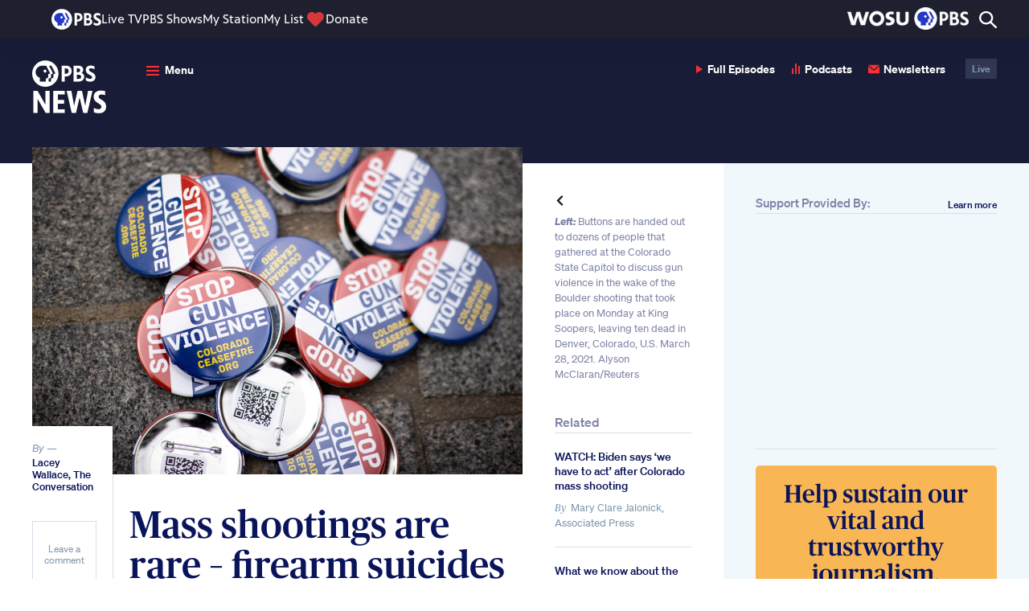

--- FILE ---
content_type: text/html; charset=utf-8
request_url: https://www.google.com/recaptcha/api2/aframe
body_size: 265
content:
<!DOCTYPE HTML><html><head><meta http-equiv="content-type" content="text/html; charset=UTF-8"></head><body><script nonce="pauktMusuh_0jqh_Gk6fsA">/** Anti-fraud and anti-abuse applications only. See google.com/recaptcha */ try{var clients={'sodar':'https://pagead2.googlesyndication.com/pagead/sodar?'};window.addEventListener("message",function(a){try{if(a.source===window.parent){var b=JSON.parse(a.data);var c=clients[b['id']];if(c){var d=document.createElement('img');d.src=c+b['params']+'&rc='+(localStorage.getItem("rc::a")?sessionStorage.getItem("rc::b"):"");window.document.body.appendChild(d);sessionStorage.setItem("rc::e",parseInt(sessionStorage.getItem("rc::e")||0)+1);localStorage.setItem("rc::h",'1764021902227');}}}catch(b){}});window.parent.postMessage("_grecaptcha_ready", "*");}catch(b){}</script></body></html>

--- FILE ---
content_type: application/javascript
request_url: https://datawrapper.dwcdn.net/lib/vendor/dw-2.0.min.49973bdf.js
body_size: 22787
content:
!function(t){"use strict";function e(t){return(e="function"==typeof Symbol&&"symbol"==typeof Symbol.iterator?function(t){return typeof t}:function(t){return t&&"function"==typeof Symbol&&t.constructor===Symbol&&t!==Symbol.prototype?"symbol":typeof t})(t)}function r(t,e){for(var r=0;r<e.length;r++){var n=e[r];n.enumerable=n.enumerable||!1,n.configurable=!0,"value"in n&&(n.writable=!0),Object.defineProperty(t,n.key,n)}}function n(t,e){return(n=Object.setPrototypeOf||function(t,e){return t.__proto__=e,t})(t,e)}function i(){if("undefined"==typeof Reflect||!Reflect.construct)return!1;if(Reflect.construct.sham)return!1;if("function"==typeof Proxy)return!0;try{return Date.prototype.toString.call(Reflect.construct(Date,[],(function(){}))),!0}catch(t){return!1}}function o(t,e,r){return(o=i()?Reflect.construct:function(t,e,r){var i=[null];i.push.apply(i,e);var o=new(Function.bind.apply(t,i));return r&&n(o,r.prototype),o}).apply(null,arguments)}function a(t,e){return function(t){if(Array.isArray(t))return t}(t)||function(t,e){if("undefined"==typeof Symbol||!(Symbol.iterator in Object(t)))return;var r=[],n=!0,i=!1,o=void 0;try{for(var a,s=t[Symbol.iterator]();!(n=(a=s.next()).done)&&(r.push(a.value),!e||r.length!==e);n=!0);}catch(t){i=!0,o=t}finally{try{n||null==s.return||s.return()}finally{if(i)throw o}}return r}(t,e)||u(t,e)||function(){throw new TypeError("Invalid attempt to destructure non-iterable instance.\nIn order to be iterable, non-array objects must have a [Symbol.iterator]() method.")}()}function s(t){return function(t){if(Array.isArray(t))return c(t)}(t)||function(t){if("undefined"!=typeof Symbol&&Symbol.iterator in Object(t))return Array.from(t)}(t)||u(t)||function(){throw new TypeError("Invalid attempt to spread non-iterable instance.\nIn order to be iterable, non-array objects must have a [Symbol.iterator]() method.")}()}function u(t,e){if(t){if("string"==typeof t)return c(t,e);var r=Object.prototype.toString.call(t).slice(8,-1);return"Object"===r&&t.constructor&&(r=t.constructor.name),"Map"===r||"Set"===r?Array.from(t):"Arguments"===r||/^(?:Ui|I)nt(?:8|16|32)(?:Clamped)?Array$/.test(r)?c(t,e):void 0}}function c(t,e){(null==e||e>t.length)&&(e=t.length);for(var r=0,n=new Array(e);r<e;r++)n[r]=t[r];return n}function p(t,e){var r;if("undefined"==typeof Symbol||null==t[Symbol.iterator]){if(Array.isArray(t)||(r=u(t))||e&&t&&"number"==typeof t.length){r&&(t=r);var n=0,i=function(){};return{s:i,n:function(){return n>=t.length?{done:!0}:{done:!1,value:t[n++]}},e:function(t){throw t},f:i}}throw new TypeError("Invalid attempt to iterate non-iterable instance.\nIn order to be iterable, non-array objects must have a [Symbol.iterator]() method.")}var o,a=!0,s=!1;return{s:function(){r=t[Symbol.iterator]()},n:function(){var t=r.next();return a=t.done,t},e:function(t){s=!0,o=t},f:function(){try{a||null==r.return||r.return()}finally{if(s)throw o}}}}function f(e){var r={},n=e.slice(0);function i(t){for(var e=t.name(),n=e,i=1;r.hasOwnProperty(n);)n=e+"."+i++;n!==e&&t.name(n)}e.forEach((function(t){i(t),r[t.name()]=t}));var o={columns:function(){return e},column:function(n){if(t.isString(n)){if(void 0!==r[n])return r[n];throw new Error('No column found with that name: "'+n+'"')}if(!(n<0)){if(void 0!==e[n])return e[n];throw new Error("No column found with that name or index: "+n)}},numColumns:function(){return e.length},numRows:function(){return e[0].length},eachColumn:function(t){e.forEach(t)},hasColumn:function(n){return void 0!==(t.isString(n)?r[n]:e[n])},indexOf:function(t){return o.hasColumn(t)?e.indexOf(r[t]):-1},list:function(){return t.range(e[0].length).map((function(t){var r={};return e.forEach((function(e){r[e.name()]=e.val(t)})),r}))},csv:function(){var r=arguments.length>0&&void 0!==arguments[0]?arguments[0]:{},n=r.includeComputedColumns,i=void 0===n||n,a="",s=",",u='"';return e.forEach((function(t,e){if(i||!t.isComputed){var r=t.title();r.indexOf(u)>-1&&r.replace(u,"\\"+u),r.indexOf(s)>-1&&(r=u+r+u),a+=(e>0?s:"")+r}})),t.range(o.numRows()).forEach((function(t){a+="\n",e.forEach((function(e,r){if(i||!e.isComputed){var n=""+("date"===e.type()?e.raw(t):e.val(t));n.indexOf(u)>-1&&n.replace(u,"\\"+u),n.indexOf(s)>-1&&(n=u+n+u),a+=(r>0?s:"")+n}}))})),a},toCSV:function(){return this.csv.apply(this,arguments)},filterColumns:function(n){return e=e.filter((function(t){return!n[t.name()]})),t.each(n,(function(t,e){t&&r[e]&&delete r[e]})),o},eachRow:function(t){var e;for(e=0;e<o.numRows();e++)t(e);return o},add:function(t){return i(t),e.push(t),r[t.name()]=t,n.push(t),o},limitRows:function(t){return e.forEach((function(e){e.limitRows(t)})),o},limitColumns:function(t){return e.length>t&&(e.length=t,n.length=t),o},columnOrder:function(t){return arguments.length?(e.length=0,t.forEach((function(t){e.push(n[t])})),o):e.map((function(t){return n.indexOf(t)}))},align:function(){var t,r=arguments.length>0&&void 0!==arguments[0]?arguments[0]:"",n=Math.max.apply(Math,s(e.map((function(t){return t.length})))),i=p(e);try{for(i.s();!(t=i.n()).done;){var o=t.value,a=Array(n-o.length).fill(r);o.add.apply(o,s(a))}}catch(t){i.e(t)}finally{i.f()}},clone:function(){return f(e.map((function(t){return t.clone()})))},clear:function(){var t,r=p(e);try{for(r.s();!(t=r.n()).done;){t.value.clear()}}catch(t){r.e(t)}finally{r.f()}}};return o}function h(t,e){return Math.abs(t-e)<1e-6}t=t&&Object.prototype.hasOwnProperty.call(t,"default")?t.default:t;var l=/^ */.source,d=/[*']* *$/.source,m=/[ \-/.]?/.source,v=/[ \-/.]/.source,g=/[ \-/.;,]/.source,y=/[ \-|T]/.source,M=/[ \-/.m]/.source,Y={YY:{parse:/['’‘]?(\d{2})/},YYYY:{test:/([12]\d{3})/,parse:/(\d{4})/},YYYY2:{test:/(?:1[7-9]|20)\d{2}/,parse:/(\d{4})/},H:{parse:/h([12])/},Q:{parse:/q([1234])/},W:{parse:/w([0-5]?[0-9])/},MM:{test:/(0?[1-9]|1[0-2])/,parse:/(0?[1-9]|1[0-2])/},DD:{parse:/(0?[1-9]|[1-2][0-9]|3[01])/},DOW:{parse:/([0-7])/},HHMM:{parse:/(0?\d|1\d|2[0-3]):([0-5]\d)(?::([0-5]\d))? *(am|pm)?/}},w={0:["jan","january","januar","jänner","jän","janv","janvier","ene","enero","gen","gennaio","janeiro"],1:["feb","february","febr","februar","fév","févr","février","febrero","febbraio","fev","fevereiro"],2:["mar","mär","march","mrz","märz","mars","mars","marzo","marzo","março"],3:["apr","april","apr","april","avr","avril","abr","abril","aprile"],4:["may","mai","mayo","mag","maggio","maio","maj"],5:["jun","june","juni","juin","junio","giu","giugno","junho"],6:["jul","july","juli","juil","juillet","julio","lug","luglio","julho"],7:["aug","august","août","ago","agosto"],8:["sep","september","sept","septembre","septiembre","set","settembre","setembro"],9:["oct","october","okt","oktober","octobre","octubre","ott","ottobre","out","outubro"],10:["nov","november","november","novembre","noviembre","novembre","novembro"],11:["dec","december","dez","des","dezember","déc","décembre","dic","diciembre","dicembre","desember","dezembro"]},b={};t.each(w,(function(e,r){t.each(e,(function(t){b[t]=r}))})),Y.MMM={parse:new RegExp("("+t.flatten(t.values(w)).join("|")+")")},t.each(Y,(function(e){e.parse=e.parse.source,t.isRegExp(e.test)?e.test=e.test.source:e.test=e.parse}));var E={YYYY:{test:A(Y.YYYY2.test),parse:A(Y.YYYY2.parse),precision:"year"},"YYYY-H":{test:A(Y.YYYY.test,m,Y.H.test),parse:A(Y.YYYY.parse,m,Y.H.parse),precision:"half"},"H-YYYY":{test:A(Y.H.test,v,Y.YYYY.test),parse:A(Y.H.parse,v,Y.YYYY.parse),precision:"half"},"YYYY-Q":{test:A(Y.YYYY.test,m,Y.Q.test),parse:A(Y.YYYY.parse,m,Y.Q.parse),precision:"quarter"},"Q-YYYY":{test:A(Y.Q.test,v,Y.YYYY.test),parse:A(Y.Q.parse,v,Y.YYYY.parse),precision:"quarter"},"YYYY-M":{test:A(Y.YYYY.test,M,Y.MM.test),parse:A(Y.YYYY.parse,M,Y.MM.parse),precision:"month"},"M-YYYY":{test:A(Y.MM.test,v,Y.YYYY.test),parse:A(Y.MM.parse,v,Y.YYYY.parse),precision:"month"},"YYYY-MMM":{test:A(Y.YYYY.test,v,Y.MMM.parse),parse:A(Y.YYYY.parse,v,Y.MMM.parse),precision:"month"},"MMM-YYYY":{test:A(Y.MMM.parse,v,Y.YYYY.test),parse:A(Y.MMM.parse,v,Y.YYYY.parse),precision:"month"},"MMM-YY":{test:A(Y.MMM.parse,v,Y.YY.test),parse:A(Y.MMM.parse,v,Y.YY.parse),precision:"month"},MMM:{test:A(Y.MMM.parse),parse:A(Y.MMM.parse),precision:"month"},"YYYY-WW":{test:A(Y.YYYY.test,m,Y.W.test),parse:A(Y.YYYY.parse,m,Y.W.parse),precision:"week"},"WW-YYYY":{test:A(Y.W.test,v,Y.YYYY.test),parse:A(Y.W.parse,v,Y.YYYY.parse),precision:"week"},"MM/DD/YYYY":{test:A(Y.MM.test,"([\\-\\/])",Y.DD.test,"\\2",Y.YYYY.test),parse:A(Y.MM.parse,"([\\-\\/])",Y.DD.parse,"\\2",Y.YYYY.parse),precision:"day"},"MM/DD/YY":{test:A(Y.MM.test,"([\\-\\/])",Y.DD.test,"\\2",Y.YY.test),parse:A(Y.MM.parse,"([\\-\\/])",Y.DD.parse,"\\2",Y.YY.parse),precision:"day"},"DD/MM/YY":{test:A(Y.DD.test,"([\\-\\.\\/ ?])",Y.MM.test,"\\2",Y.YY.test),parse:A(Y.DD.parse,"([\\-\\.\\/ ?])",Y.MM.parse,"\\2",Y.YY.parse),precision:"day"},"DD/MM/YYYY":{test:A(Y.DD.test,"([\\-\\.\\/ ?])",Y.MM.test,"\\2",Y.YYYY.test),parse:A(Y.DD.parse,"([\\-\\.\\/ ?])",Y.MM.parse,"\\2",Y.YYYY.parse),precision:"day"},"DD/MMM/YYYY":{test:A(Y.DD.test,"([\\-\\.\\/ ?])",Y.MMM.test,"\\2",Y.YYYY.test),parse:A(Y.DD.parse,"([\\-\\.\\/ ?])",Y.MMM.parse,"\\2",Y.YYYY.parse),precision:"day"},"DD/MMM/YY":{test:A(Y.DD.test,"([\\-\\.\\/ ?])",Y.MMM.test,"\\2",Y.YY.test),parse:A(Y.DD.parse,"([\\-\\.\\/ ?])",Y.MMM.parse,"\\2",Y.YY.parse),precision:"day"},"YYYY-MM-DD":{test:A(Y.YYYY.test,"([\\-\\.\\/ ?])",Y.MM.test,"\\2",Y.DD.test),parse:A(Y.YYYY.parse,"([\\-\\.\\/ ?])",Y.MM.parse,"\\2",Y.DD.parse),precision:"day"},"MMM-DD-YYYY":{test:A(Y.MMM.test,v,Y.DD.test,g,Y.YYYY.test),parse:A(Y.MMM.parse,v,Y.DD.parse,g,Y.YYYY.parse),precision:"day"},"YYYY-WW-d":{test:A(Y.YYYY.test,m,Y.W.test,v,Y.DOW.test),parse:A(Y.YYYY.parse,m,Y.W.parse,v,Y.DOW.parse),precision:"day"},"MM/DD/YYYY HH:MM":{test:A(Y.MM.test,"([\\-\\/])",Y.DD.test,"\\2",Y.YYYY.test,y,Y.HHMM.test),parse:A(Y.MM.parse,"([\\-\\/])",Y.DD.parse,"\\2",Y.YYYY.parse,y,Y.HHMM.parse),precision:"day-minutes"},"DD.MM.YYYY HH:MM":{test:A(Y.DD.test,"([\\-\\.\\/ ?])",Y.MM.test,"\\2",Y.YYYY.test,y,Y.HHMM.test),parse:A(Y.DD.parse,"([\\-\\.\\/ ?])",Y.MM.parse,"\\2",Y.YYYY.parse,y,Y.HHMM.parse),precision:"day-minutes"},"YYYY-MM-DD HH:MM":{test:A(Y.YYYY.test,"([\\-\\.\\/ ?])",Y.MM.test,"\\2",Y.DD.test,y,Y.HHMM.test),parse:A(Y.YYYY.parse,"([\\-\\.\\/ ?])",Y.MM.parse,"\\2",Y.DD.parse,y,Y.HHMM.parse),precision:"day-minutes"},ISO8601:{test:/\d{4}-[01]\d-[0-3]\dT[0-2]\d:[0-5]\d:[0-5]\d(\.\d+)?([+-][0-2]\d:[0-5]\d|Z)/,parse:function(t){return t},precision:"day-seconds"}};function A(){return new RegExp(l+Array.prototype.slice.call(arguments).join(" *")+d,"i")}function x(e,r){var n=E[r];return t.isRegExp(n.test)?n.test.test(e):n.test(e,r)}function O(t,e,r){var n=new Date(Date.UTC(t,0,3));return n.setUTCDate(3-n.getUTCDay()+7*(e-1)+parseInt(r,10)),n}function N(t,e){return 12!==t?t+("pm"===e?12:0):"am"===e?0:12}var D={text:function(){return{parse:t.identity,errors:function(){return 0},name:function(){return"text"},formatter:function(){return t.identity},isValid:function(){return!0},format:function(){}}},number:function(e){var r,n=0,i={"-.":/^ *[-–—−]?[0-9]*(\.[0-9]+)?(e[+-][0-9]+)?%? *$/,"-,":/^ *[-–—−]?[0-9]*(,[0-9]+)?%? *$/,",.":/^ *[-–—−]?[0-9]{1,3}(,[0-9]{3})*(\.[0-9]+)?%? *$/,".,":/^ *[-–—−]?[0-9]{1,3}(\.[0-9]{3})*(,[0-9]+)?%? *$/," .":/^ *[-–—−]?[0-9]{1,3}([   ][0-9]{3})*(\.[0-9]+)?%? *$/," ,":/^ *[-–—−]?[0-9]{1,3}([   ][0-9]{3})*(,[0-9]+)?%? *$/,"'.":/^ *[-–—−]?[0-9]{1,3}('[0-9]{3})*(\.[0-9]+)?%? *$/},o={"-.":"1234.56","-,":"1234,56",",.":"1,234.56",".,":"1.234,56"," .":"1 234.56"," ,":"1 234,56"," .":"1 234.56"," ,":"1 234,56"," .":"1 234.56"," ,":"1 234,56"},a={na:1,"n/a":1,"-":1,":":1},s={},u=["-.",0];e=e||[],t.each(e,(function(e){t.each(i,(function(t,r){void 0===s[r]&&(s[r]=0),t.test(e)&&(s[r]+=1,s[r]>u[1]&&(u[0]=r,u[1]=s[r]))}))})),r=u[0];var c={parse:function(e){if(t.isNumber(e)||t.isUndefined(e)||t.isNull(e))return e;var i=e.replace("%","").replace("−","-").replace(/[   ]/g,"").replace("–","-").replace("—","-");return"-"!==r[0]&&(i=i.replace(new RegExp("."===r[0]?"\\.":r[0],"g"),"")),"."!==r[1]&&(i=i.replace(r[1],".")),isNaN(i)||""===i?(a[i.toLowerCase()]||""===i||n++,e):Number(i)},toNum:function(t){return t},fromNum:function(t){return t},errors:function(){return n},name:function(){return"number"},formatter:function(t){var e=t["number-format"]||"-",r=Number(t["number-divisor"]||0),n=(t["number-append"]||"").replace(/ /g," "),i=(t["number-prepend"]||"").replace(/ /g," ");return function(t,o,a){if(isNaN(t))return t;var s=e;if(0!==r&&"-"===s&&(s="n1"),0!==r&&(t=Number(t)/Math.pow(10,r)),"s"===s.substr(0,1)){var u=+s.substr(1);s="n"+Math.max(0,function(t,e){return 0===t?0:Math.round(e-Math.ceil(Math.log(Math.abs(t))/Math.LN10))}(t,u))}return a&&(s="n0"),"-"===s&&(s=h(t,Math.round(t))?"n0":h(t,.1*Math.round(10*t))?"n1":h(t,.01*Math.round(100*t))?"n2":h(t,.001*Math.round(1e3*t))?"n3":h(t,1e-4*Math.round(1e4*t))?"n4":h(t,1e-5*Math.round(1e5*t))?"n5":"n6"),t=Globalize.format(t,"-"!==s?s:null),o?i+t+n:t}},isValid:function(e){return""===e||a[String(e).toLowerCase()]||t.isNumber(c.parse(e))},ambiguousFormats:function(){var e=[];return t.each(s,(function(t,r){t===u[1]&&e.push([r,o[r]])})),e},format:function(t){return arguments.length?(r=t,c):r}};return c},date:function(e){var r,n=0,i={},o=["",0];e=e||[],t.each(E,(function(r,n){t.each(e,(function(t){void 0===i[n]&&(i[n]=0),x(t,n)&&(i[n]+=1,i[n]>o[1]&&(o[0]=n,o[1]=i[n]))}))})),r=o[0];var a={parse:function(e){if(t.isDate(e)||t.isUndefined(e))return e;if(!r||!t.isString(e))return n++,e;var i,o,a,s=(i=e.toLowerCase(),a=E[o=r],t.isRegExp(a.parse)?i.match(a.parse):a.parse(i,o));if(!s)return n++,e;function u(t){return(t=+t)<30?2e3+t:1900+t}x(e,r)||n++;var c=(new Date).getFullYear();switch(r){case"YYYY":return new Date(s[1],0,1);case"YYYY-H":return new Date(s[1],6*(s[2]-1),1);case"H-YYYY":return new Date(s[2],6*(s[1]-1),1);case"YYYY-Q":return new Date(s[1],3*(s[2]-1),1);case"Q-YYYY":return new Date(s[2],3*(s[1]-1),1);case"YYYY-M":return new Date(s[1],s[2]-1,1);case"M-YYYY":return new Date(s[2],s[1]-1,1);case"YYYY-MMM":return new Date(+s[1],b[s[2]],1);case"MMM-YYYY":return new Date(+s[2],b[s[1]],1);case"MMM-YY":return new Date(u(+s[2]),b[s[1]],1);case"MMM":return new Date(c,b[s[1]],1);case"YYYY-WW":return O(s[1],s[2],1);case"WW-YYYY":return O(s[2],s[1],1);case"YYYY-WW-d":return O(s[1],s[2],s[3]);case"YYYY-MM-DD":return new Date(s[1],s[3]-1,s[4]);case"DD/MM/YYYY":return new Date(s[4],s[3]-1,s[1]);case"DD/MMM/YYYY":return new Date(s[4],b[s[3]],s[1]);case"DD/MMM/YY":return new Date(u(s[4]),b[s[3]],s[1]);case"MM/DD/YYYY":return new Date(s[4],s[1]-1,s[3]);case"MM/DD/YY":return new Date(u(s[4]),s[1]-1,s[3]);case"DD/MM/YY":return new Date(u(s[4]),s[3]-1,s[1]);case"MMM-DD-YYYY":return new Date(s[3],b[s[1]],s[2]);case"YYYY-MM-DD HH:MM":return new Date(+s[1],s[3]-1,+s[4],N(+s[5],s[8]),+s[6]||0,+s[7]||0);case"DD.MM.YYYY HH:MM":return new Date(+s[4],s[3]-1,+s[1],N(+s[5],s[8]),+s[6]||0,+s[7]||0);case"MM/DD/YYYY HH:MM":return new Date(+s[4],s[1]-1,+s[3],N(+s[5],s[8]),+s[6]||0,+s[7]||0);case"ISO8601":return new Date(s.toUpperCase());default:console.warn("unknown format",r)}return n++,e},toNum:function(e){return t.isDate(e)?e.getTime():Number.NaN},fromNum:function(t){return new Date(t)},errors:function(){return n},name:function(){return"date"},format:function(t){return arguments.length?(r=t,a):r},precision:function(){return E[r].precision},formatter:function(){if(!r)return t.identity;var e=Globalize.culture().calendar.patterns.M.replace("MMMM","MMM");switch(E[r].precision){case"year":return function(e){return t.isDate(e)?e.getFullYear():e};case"half":return function(e){return t.isDate(e)?e.getFullYear()+" H"+(e.getMonth()/6+1):e};case"quarter":return function(e){return t.isDate(e)?e.getFullYear()+" Q"+(e.getMonth()/3+1):e};case"month":return function(e){return t.isDate(e)?Globalize.format(e,"MMM yy"):e};case"week":return function(e){return t.isDate(e)?function(t){var e=t.getUTCDay(),r=new Date(t.valueOf());r.setDate(r.getDate()-(e+6)%7+3);var n=r.getUTCFullYear(),i=Math.floor((r.getTime()-new Date(n,0,1,-6))/864e5);return[n,1+Math.floor(i/7),e>0?e:7]}(e).slice(0,2).join(" W"):e};case"day":return function(e,r){return t.isDate(e)?Globalize.format(e,r?"D":"d"):e};case"day-minutes":return function(r){return t.isDate(r)?Globalize.format(r,e).replace(" ","&nbsp;")+" - "+Globalize.format(r,"t").replace(" ","&nbsp;"):r};case"day-seconds":return function(e){return t.isDate(e)?Globalize.format(e,"T").replace(" ","&nbsp;"):e}}},isValid:function(e){return t.isDate(a.parse(e))},ambiguousFormats:function(){var e=[];return t.each(i,(function(t,r){t===o[1]&&e.push([r,r])})),e}};return a}},T=/<\/?([a-z][a-z0-9]*)\b[^>]*>/gi,S=/<!--[\s\S]*?-->|<\?(?:php)?[\s\S]*?\?>/gi,C="<a><span><b><br><br/><i><strong><sup><sub><strike><u><em><tt>";function R(t,e){if(null===t)return null;if(void 0!==t){if((t=String(t)).indexOf("<")<0||t.indexOf(">")<0)return t;if(t=function(t,e){e=(((void 0!==e?e||"":C)+"").toLowerCase().match(/<[a-z][a-z0-9]*>/g)||[]).join("");var r=t,n=t;for(;;)if(n=(r=n).replace(S,"").replace(T,(function(t,r){return e.indexOf("<"+r.toLowerCase()+">")>-1?t:""})),r===n)return n}(t,e),"undefined"==typeof document)return t;var r=document.createElement("div");r.innerHTML=t;for(var n=r.querySelectorAll("*"),i=0;i<n.length;i++){"a"===n[i].nodeName.toLowerCase()&&("_self"!==n[i].getAttribute("target")&&n[i].setAttribute("target","_blank"),n[i].setAttribute("rel","nofollow noopener noreferrer"),n[i].getAttribute("href")&&n[i].getAttribute("href").trim().replace(/[^a-zA-Z0-9 -:]/g,"").startsWith("javascript:")&&n[i].setAttribute("href",""));for(var o=[],a=0;a<n[i].attributes.length;a++){var s=n[i].attributes[a];s.specified&&"on"===s.name.substr(0,2)&&o.push(s.name)}o.forEach((function(t){return n[i].removeAttribute(t)}))}return r.innerHTML}}function I(e,r,n){function i(t){return null!=t&&""!==t}var o,a,s,u,c=t.shuffle(t.range(r.length)).filter((function(t){return i(r[t])})).slice(0,200).map((function(t){return r[t]}));n=n?D[n](c):function(e){if(t.every(r,t.isNumber))return D.number();if(t.every(r,t.isDate))return D.date();var n,o=[D.date(e),D.number(e),D.text()],a=.1*r.filter(i).length;return t.each(r,(function(e){t.each(o,(function(t){t.parse(e)}))})),t.every(o,(function(t){return t.errors()<a&&(n=t),!n})),t.isUndefined(n)&&(n=o[2]),n}(c);var p,f=r.slice(0),h={name:function(){return arguments.length?(e=arguments[0],h):R(e)},title:function(){return arguments.length?(p=arguments[0],h):R(p||e)},length:r.length,val:function(e,i){if(arguments.length){var o=i?f:r;return e<0&&(e+=o.length),n.parse(t.isDate(o[e])||t.isNumber(o[e])?o[e]:R(o[e]))}},values:function(e){var i=e?f:r;return i=t.map(i,(function(e){return t.isDate(e)||t.isNumber(e)?e:R(e)})),t.map(i,n.parse)},each:function(t){for(var e=0;e<r.length;e++)t(h.val(e),e)},raw:function(e,n){return arguments.length?2===arguments.length?(r[e]=n,h):t.isDate(r[e])||t.isNumber(r[e])?r[e]:R(r[e]):r.map((function(e){return t.isDate(e)||t.isNumber(e)?e:R(e)}))},type:function(e){if(!0===e)return n;if(t.isString(e)){if(D[e])return n=D[e](c),h;throw new Error("unknown column type: "+e)}return n.name()},range:function(){return!!n.toNum&&(o||(o=[Number.MAX_VALUE,-Number.MAX_VALUE],h.each((function(e){e=n.toNum(e),t.isNumber(e)&&!t.isNaN(e)&&(e<o[0]&&(o[0]=e),e>o[1]&&(o[1]=e))})),o[0]=n.fromNum(o[0]),o[1]=n.fromNum(o[1])),o)},sum:function(){return!!n.toNum&&(void 0===a&&(a=0,h.each((function(t){var e=n.toNum(t);Number.isFinite(e)&&(a+=e)})),a=n.fromNum(a)),a)},mean:function(){if(!n.toNum)return!1;if(void 0===s){s=0;var t=0;h.each((function(e){var r=n.toNum(e);Number.isFinite(r)&&(s+=r,t++)})),s=n.fromNum(s/t)}return s},median:function(){if(!n.toNum)return!1;if(void 0===u){var t=h.values().map(n.toNum);u=n.fromNum(function(t){var e,r=[],n=t.length,i=-1;if(1===arguments.length)for(;++i<n;)L(e=_(t[i]))&&r.push(e);if(r.length)return k(r.sort(F),.5)}(t))}return u},filterRows:function(e){return r=[],arguments.length?t.each(e,(function(t){r.push(f[t])})):r=f.slice(0),h.length=r.length,o=a=s=u=void 0,h},toString:function(){return e+" ("+n.name()+")"},indexOf:function(e){return t.find(t.range(r.length),(function(t){return h.val(t)===e}))},limitRows:function(t){f.length>t&&(f.length=t,r.length=t,h.length=t)},add:function(){var t;f.push.apply(f,arguments),(t=r).push.apply(t,arguments),h.length=r.length},clone:function(){return I(e,r.slice(),n.name())},clear:function(){r.splice(0),h.length=r.length}};return h.total=h.sum,h}function k(t,e){var r=(t.length-1)*e+1,n=Math.floor(r),i=+t[n-1],o=r-n;return o?i+o*(t[n]-i):i}function _(t){return null===t?NaN:+t}function L(t){return!isNaN(t)}function F(t,e){return t<e?-1:t>e?1:t>=e?0:NaN}function P(t){return{dataset:function(){if(t.url){var e=(new Date).getTime(),r="".concat(t.url).concat(t.url.indexOf("?")>-1?"&":"?","v=").concat(t.url.indexOf("//static.dwcdn.net")>-1?e-e%6e4:e);return window.fetch(r).then((function(t){return t.text()})).then((function(e){return new U(t).parse(e)}))}if(t.csv||""===t.csv)return new Promise((function(e){e(t.csv)})).then((function(e){return new U(t).parse(e)}));throw new Error("you need to provide either an URL or CSV data.")},parse:function(){return new U(t).parse(t.csv)}}}f.delimited=P;var U=function(){function e(t){!function(t,e){if(!(t instanceof e))throw new TypeError("Cannot call a class as a function")}(this,e),t=Object.assign({delimiter:"auto",quoteChar:'"',skipRows:0,emptyValue:null,transpose:!1,firstRowIsHeader:!0},t),this.__delimiterPatterns=H(t.delimiter,t.quoteChar),this.opts=t}var n,i,o;return n=e,(i=[{key:"parse",value:function(e){this.__rawData=e;var r=this.opts;"auto"===r.delimiter&&(r.delimiter=this.guessDelimiter(e,r.skipRows),this.__delimiterPatterns=H(r.delimiter,r.quoteChar));var n,i="|"!==r.delimiter?"|":"#";return e=i+"\n"+e.replace(/[ \r\n\f]+$/g,"").replace(/^\uFEFF/,"")+i,n=function(t,e,r){r=r||",";for(var n,o=[[]],a=null;a=t.exec(e);){var s=a[1];s.length&&s!==r&&o.push([]),n=a[2]?a[2].replace(new RegExp('""',"g"),'"'):a[3],o[o.length-1].push(void 0===n?"":n)}o[0][0].substr(0,1)===i&&(o[0][0]=o[0][0].substr(1));var u=o.length-1,c=o[u].length-1,p=o[u][c].length-1;return o[u][c].substr(p)===i&&(o[u][c]=o[u][c].substr(0,p)),o.slice(1)}(this.__delimiterPatterns,e,r.delimiter),r.transpose&&(n=function(t){var e,r,n=t,i=n.length?n.length:0,o=n[0]instanceof Array?n[0].length:0;if(0===o||0===i)return[];var a=[];for(e=0;e<o;e++)for(a[e]=[],r=0;r<i;r++)a[e][r]=n[r][e];return a}(n)),function(e){var n=[],i={},o=e.length,a=e[0].length,s=r.skipRows,u=[];r.firstRowIsHeader&&(u=e[s],s++);for(var c=0;c<a;c++){var p=t.isString(u[c])?u[c].replace(/^\s+|\s+$/g,""):"",h=""!==p?"":1;for(p=""!==p?p:"X.";void 0!==i[p+h];)h=""===h?1:h+1;n.push({name:p+h,data:[]}),i[p+h]=!0}return t.range(s,o).forEach((function(t){n.forEach((function(n,i){n.data.push(""!==e[t][i]?e[t][i]:r.emptyValue)}))})),f(n=n.map((function(t){return I(t.name,t.data)})))}(n)}},{key:"guessDelimiter",value:function(t){var e=0,r=-1,n=this,i=["\t",";","|",","];return i.forEach((function(i,o){var a=H(i,n.quoteChar),s=t.match(a).length;"\t"===i&&(s*=1.15),s>e&&(e=s,r=o)})),i[r]}}])&&r(n.prototype,i),o&&r(n,o),e}();function H(t,e){return new RegExp("(\\"+t+"|\\r?\\n|\\r|^)(?:"+e+"([^"+e+"]*(?:"+e+'"[^'+e+"]*)*)"+e+"|([^"+e+"\\"+t+"\\r\\n]*))","gi")}function j(t){return{dataset:function(){if(t.url)return fetch(t.url).then((function(t){return t.text()})).then((function(t){return JSON.parse(t)}));if(t.csv)return new Promise((function(e){e(t.csv)})).then((function(t){return JSON.parse(t)}));throw new Error("you need to provide either an URL or CSV data.")},parse:function(){return JSON.parse(t.csv)}}}function z(t){return Math.max(0,String(t-Math.floor(t)).replace(/00000*[0-9]+$/,"").replace(/33333*[0-9]+$/,"").replace(/99999*[0-9]+$/,"").length-2)}function G(t){var e=arguments.length>1&&void 0!==arguments[1]?arguments[1]:0,r=Math.pow(10,e);return Math.round(t*r)/r}f.json=j;var W="object"==typeof self&&self.self===self&&self||"object"==typeof global&&global.global===global&&global||Function("return this")()||{},V=Array.prototype,B=Object.prototype,$=V.slice,q=B.toString,X=B.hasOwnProperty,K=Array.isArray,Q=Object.keys,J=isNaN,Z=isFinite,tt=!{toString:null}.propertyIsEnumerable("toString"),et=["valueOf","isPrototypeOf","toString","propertyIsEnumerable","hasOwnProperty","toLocaleString"],rt=Math.pow(2,53)-1;function nt(t){return t instanceof nt?t:this instanceof nt?void(this._wrapped=t):new nt(t)}function it(t){return t}function ot(t){var e="[object "+t+"]";return function(t){return q.call(t)===e}}nt.VERSION="1.12.0",nt.prototype.value=function(){return this._wrapped},nt.prototype.valueOf=nt.prototype.toJSON=nt.prototype.value,nt.prototype.toString=function(){return String(this._wrapped)};var at=ot("Function"),st=W.document&&W.document.childNodes;"function"!=typeof/./&&"object"!=typeof Int8Array&&"function"!=typeof st&&(at=function(t){return"function"==typeof t||!1});var ut=at;function ct(t){var e=typeof t;return"function"===e||"object"===e&&!!t}var pt=K||ot("Array");function ft(t,e){return null!=t&&X.call(t,e)}function ht(t){if(!ct(t))return[];if(Q)return Q(t);var e=[];for(var r in t)ft(t,r)&&e.push(r);return tt&&function(t,e){e=function(t){for(var e={},r=t.length,n=0;n<r;++n)e[t[n]]=!0;return{contains:function(t){return e[t]},push:function(r){return e[r]=!0,t.push(r)}}}(e);var r=et.length,n=t.constructor,i=ut(n)&&n.prototype||B,o="constructor";for(ft(t,o)&&!e.contains(o)&&e.push(o);r--;)(o=et[r])in t&&t[o]!==i[o]&&!e.contains(o)&&e.push(o)}(t,e),e}var lt,dt,mt=(lt=ht,function(t){var e=arguments.length;if(dt&&(t=Object(t)),e<2||null==t)return t;for(var r=1;r<e;r++)for(var n=arguments[r],i=lt(n),o=i.length,a=0;a<o;a++){var s=i[a];dt&&void 0!==t[s]||(t[s]=n[s])}return t});function vt(t){return t=mt({},t),function(e){return function(t,e){var r=ht(e),n=r.length;if(null==t)return!n;for(var i=Object(t),o=0;o<n;o++){var a=r[o];if(e[a]!==i[a]||!(a in i))return!1}return!0}(e,t)}}function gt(t){return t=function(t){return nt.toPath(t)}(t),function(e){return function(t,e){for(var r=e.length,n=0;n<r;n++){if(null==t)return;t=t[e[n]]}return r?t:void 0}(e,t)}}function yt(t,e,r){return null==t?it:ut(t)?function(t,e,r){if(void 0===e)return t;switch(null==r?3:r){case 1:return function(r){return t.call(e,r)};case 3:return function(r,n,i){return t.call(e,r,n,i)};case 4:return function(r,n,i,o){return t.call(e,r,n,i,o)}}return function(){return t.apply(e,arguments)}}(t,e,r):ct(t)&&!pt(t)?vt(t):gt(t)}function Mt(t,e){return yt(t,e,1/0)}function Yt(t,e,r){return nt.iteratee!==Mt?nt.iteratee(t,e):yt(t,e,r)}nt.toPath=function(t){return pt(t)?t:[t]},nt.iteratee=Mt;var wt,bt=(wt="length",function(t){return null==t?void 0:t[wt]});var Et,At=(Et=bt,function(t){var e=Et(t);return"number"==typeof e&&e>=0&&e<=rt});var xt,Ot=(xt=1,function(t,e,r){e=Yt(e,r);for(var n=bt(t),i=xt>0?0:n-1;i>=0&&i<n;i+=xt)if(e(t[i],i,t))return i;return-1}),Nt=ot("Number");function Dt(t){return Nt(t)&&J(t)}var Tt=function(t,e,r){return function(n,i,o){var a=0,s=bt(n);if("number"==typeof o)t>0?a=o>=0?o:Math.max(o+s,a):s=o>=0?Math.min(o+1,s):o+s+1;else if(r&&o&&s)return n[o=r(n,i)]===i?o:-1;if(i!=i)return(o=e($.call(n,a,s),Dt))>=0?o+a:-1;for(o=t>0?a:s-1;o>=0&&o<s;o+=t)if(n[o]===i)return o;return-1}}(1,Ot,(function(t,e,r,n){for(var i=(r=Yt(r,n,1))(e),o=0,a=bt(t);o<a;){var s=Math.floor((o+a)/2);r(t[s])<i?o=s+1:a=s}return o}));function St(t,e,r,n){return At(t)||(t=function(t){for(var e=ht(t),r=e.length,n=Array(r),i=0;i<r;i++)n[i]=t[e[i]];return n}(t)),("number"!=typeof r||n)&&(r=0),Tt(t,e,r)>=0}function Ct(t,e,r,n){var i;!0!==(i=e)&&!1!==i&&"[object Boolean]"!==q.call(i)&&(n=r,r=e,e=!1),null!=r&&(r=Yt(r,n));for(var o=[],a=[],s=0,u=bt(t);s<u;s++){var c=t[s],p=r?r(c,s,t):c;e&&!r?(s&&a===p||o.push(c),a=p):r?St(a,p)||(a.push(p),o.push(c)):St(o,c)||o.push(c)}return o}var Rt=ot("Symbol");function It(t){return!Rt(t)&&Z(t)&&!isNaN(parseFloat(t))}function kt(t){var e,r,n=arguments.length>1&&void 0!==arguments[1]?arguments[1]:.1,i=[],o=0,a=Ct(t.filter(It)),s=a.length,u=Math.floor(s*(1-n));if(a.length<3)return Math.round(a.reduce((function(t,e){if(!e)return t;var r=Math.log(Math.abs(e))/Math.LN10;return r<8&&r>-3?t+Math.min(3,z(a[0])):t+(r>0?-1*(r-1):-1*r)}),0)/a.length);Ct(a.map(p)).length>u?(e=function(){return Ct(i).length===s},r=-1):(e=function(){return Ct(i).length<=u},r=1);var c=100;do{i=a.map(p),o+=r}while(e()&&c-- >0);function p(t){return G(t,o)}return c<10&&console.warn("maximum iteration reached",t,i,o),r<0?o+=2:o--,o}function _t(t){if(!t||"object"!==e(t))return t;try{return JSON.parse(JSON.stringify(t))}catch(e){return t}}function Lt(t){var e=arguments.length>1&&void 0!==arguments[1]&&arguments[1];if(!t)return null;var r=t.offsetHeight;if(!e)return r;var n=getComputedStyle(t);return r+=parseInt(n.marginTop)+parseInt(n.marginBottom)}function Ft(){for(var t=0,e=document.querySelector(".dw-chart"),r=0;r<e.children.length;r++){var n=e.children[r],i=n.tagName.toLowerCase();"script"===i||"style"===i||"chart"===n.id||o(n,"tooltip")||o(n,"vg-tooltip")||o(n,"hidden")||o(n,"sr-only")||o(n,"qtip")||o(n,"container")||o(n,"noscript")||o(n,"hidden")||o(n,"filter-ui")||o(n,"dw-after-body")||o(n,"dw-chart-body")||(t+=Number(Lt(n,!0)))}function o(t,e){return t.classList.contains(e)}var a=["padding-top","padding-bottom","margin-top","margin-bottom","border-top-width","border-bottom-width"];return[".dw-chart",".dw-chart-body"].forEach((function(e){a.forEach((function(r){t+=Number(function(t,e){return getComputedStyle(document.querySelector(t))[e].replace("px","")}(e,r))}))})),t}var Pt="TOP",Ut="TPAREN";function Ht(t,e,r){this.type=t,this.value=e,this.index=r}function jt(t,e){this.pos=0,this.current=null,this.unaryOps=t.unaryOps,this.binaryOps=t.binaryOps,this.ternaryOps=t.ternaryOps,this.consts=t.consts,this.expression=e,this.savedPosition=0,this.savedCurrent=null,this.options=t.options,this.parser=t}Ht.prototype.toString=function(){return this.type+": "+this.value},jt.prototype.newToken=function(t,e,r){return new Ht(t,e,null!=r?r:this.pos)},jt.prototype.save=function(){this.savedPosition=this.pos,this.savedCurrent=this.current},jt.prototype.restore=function(){this.pos=this.savedPosition,this.current=this.savedCurrent},jt.prototype.next=function(){return this.pos>=this.expression.length?this.newToken("TEOF","EOF"):this.isWhitespace()||this.isComment()?this.next():this.isRadixInteger()||this.isNumber()||this.isOperator()||this.isString()||this.isParen()||this.isBracket()||this.isComma()||this.isSemicolon()||this.isNamedOp()||this.isConst()||this.isName()?this.current:void this.parseError('Unknown character "'+this.expression.charAt(this.pos)+'"')},jt.prototype.isString=function(){var t=!1,e=this.pos,r=this.expression.charAt(e);if("'"===r||'"'===r)for(var n=this.expression.indexOf(r,e+1);n>=0&&this.pos<this.expression.length;){if(this.pos=n+1,"\\"!==this.expression.charAt(n-1)){var i=this.expression.substring(e+1,n);this.current=this.newToken("TSTRING",this.unescape(i),e),t=!0;break}n=this.expression.indexOf(r,n+1)}return t},jt.prototype.isParen=function(){var t=this.expression.charAt(this.pos);return("("===t||")"===t)&&(this.current=this.newToken(Ut,t),this.pos++,!0)},jt.prototype.isBracket=function(){var t=this.expression.charAt(this.pos);return!("["!==t&&"]"!==t||!this.isOperatorEnabled("["))&&(this.current=this.newToken("TBRACKET",t),this.pos++,!0)},jt.prototype.isComma=function(){return","===this.expression.charAt(this.pos)&&(this.current=this.newToken("TCOMMA",","),this.pos++,!0)},jt.prototype.isSemicolon=function(){return";"===this.expression.charAt(this.pos)&&(this.current=this.newToken("TSEMICOLON",";"),this.pos++,!0)},jt.prototype.isConst=function(){for(var t=this.pos,e=t;e<this.expression.length;e++){var r=this.expression.charAt(e);if(r.toUpperCase()===r.toLowerCase()&&(e===this.pos||"_"!==r&&"."!==r&&(r<"0"||r>"9")))break}if(e>t){var n=this.expression.substring(t,e);if(n in this.consts)return this.current=this.newToken("TNUMBER",this.consts[n]),this.pos+=n.length,!0}return!1},jt.prototype.isNamedOp=function(){for(var t=this.pos,e=t;e<this.expression.length;e++){var r=this.expression.charAt(e);if(r.toUpperCase()===r.toLowerCase()&&(e===this.pos||"_"!==r&&(r<"0"||r>"9")))break}if(e>t){var n=this.expression.substring(t,e);if(this.isOperatorEnabled(n)&&(n in this.binaryOps||n in this.unaryOps||n in this.ternaryOps))return this.current=this.newToken(Pt,n),this.pos+=n.length,!0}return!1},jt.prototype.isName=function(){for(var t=this.pos,e=t,r=!1;e<this.expression.length;e++){var n=this.expression.charAt(e);if(n.toUpperCase()===n.toLowerCase()){if(e===this.pos&&("$"===n||"_"===n)){"_"===n&&(r=!0);continue}if(e===this.pos||!r||"_"!==n&&(n<"0"||n>"9"))break}else r=!0}if(r){var i=this.expression.substring(t,e);return this.current=this.newToken("TNAME",i),this.pos+=i.length,!0}return!1},jt.prototype.isWhitespace=function(){for(var t=!1,e=this.expression.charAt(this.pos);!(" "!==e&&"\t"!==e&&"\n"!==e&&"\r"!==e||(t=!0,this.pos++,this.pos>=this.expression.length));)e=this.expression.charAt(this.pos);return t};var zt=/^[0-9a-f]{4}$/i;jt.prototype.unescape=function(t){var e=t.indexOf("\\");if(e<0)return t;for(var r=t.substring(0,e);e>=0;){var n=t.charAt(++e);switch(n){case"'":r+="'";break;case'"':r+='"';break;case"\\":r+="\\";break;case"/":r+="/";break;case"b":r+="\b";break;case"f":r+="\f";break;case"n":r+="\n";break;case"r":r+="\r";break;case"t":r+="\t";break;case"u":var i=t.substring(e+1,e+5);zt.test(i)||this.parseError("Illegal escape sequence: \\u"+i),r+=String.fromCharCode(parseInt(i,16)),e+=4;break;default:throw this.parseError('Illegal escape sequence: "\\'+n+'"')}++e;var o=t.indexOf("\\",e);r+=t.substring(e,o<0?t.length:o),e=o}return r},jt.prototype.isComment=function(){return"/"===this.expression.charAt(this.pos)&&"*"===this.expression.charAt(this.pos+1)&&(this.pos=this.expression.indexOf("*/",this.pos)+2,1===this.pos&&(this.pos=this.expression.length),!0)},jt.prototype.isRadixInteger=function(){var t,e,r=this.pos;if(r>=this.expression.length-2||"0"!==this.expression.charAt(r))return!1;if(++r,"x"===this.expression.charAt(r))t=16,e=/^[0-9a-f]$/i,++r;else{if("b"!==this.expression.charAt(r))return!1;t=2,e=/^[01]$/i,++r}for(var n=!1,i=r;r<this.expression.length;){var o=this.expression.charAt(r);if(!e.test(o))break;r++,n=!0}return n&&(this.current=this.newToken("TNUMBER",parseInt(this.expression.substring(i,r),t)),this.pos=r),n},jt.prototype.isNumber=function(){for(var t,e=!1,r=this.pos,n=r,i=r,o=!1,a=!1;r<this.expression.length&&((t=this.expression.charAt(r))>="0"&&t<="9"||!o&&"."===t);)"."===t?o=!0:a=!0,r++,e=a;if(e&&(i=r),"e"===t||"E"===t){r++;for(var s=!0,u=!1;r<this.expression.length;){if(t=this.expression.charAt(r),!s||"+"!==t&&"-"!==t){if(!(t>="0"&&t<="9"))break;u=!0,s=!1}else s=!1;r++}u||(r=i)}return e?(this.current=this.newToken("TNUMBER",parseFloat(this.expression.substring(n,r))),this.pos=r):this.pos=i,e},jt.prototype.isOperator=function(){var t=this.pos,e=this.expression.charAt(this.pos);if("+"===e||"-"===e||"*"===e||"/"===e||"%"===e||"^"===e||"?"===e||":"===e||"."===e)this.current=this.newToken(Pt,e);else if("∙"===e||"•"===e)this.current=this.newToken(Pt,"*");else if(">"===e)"="===this.expression.charAt(this.pos+1)?(this.current=this.newToken(Pt,">="),this.pos++):this.current=this.newToken(Pt,">");else if("<"===e)"="===this.expression.charAt(this.pos+1)?(this.current=this.newToken(Pt,"<="),this.pos++):this.current=this.newToken(Pt,"<");else if("|"===e){if("|"!==this.expression.charAt(this.pos+1))return!1;this.current=this.newToken(Pt,"||"),this.pos++}else if("="===e)"="===this.expression.charAt(this.pos+1)?(this.current=this.newToken(Pt,"=="),this.pos++):this.current=this.newToken(Pt,e);else{if("!"!==e)return!1;"="===this.expression.charAt(this.pos+1)?(this.current=this.newToken(Pt,"!="),this.pos++):this.current=this.newToken(Pt,e)}return this.pos++,!!this.isOperatorEnabled(this.current.value)||(this.pos=t,!1)},jt.prototype.isOperatorEnabled=function(t){return this.parser.isOperatorEnabled(t)},jt.prototype.getCoordinates=function(){var t,e=0,r=-1;do{e++,t=this.pos-r,r=this.expression.indexOf("\n",r+1)}while(r>=0&&r<this.pos);return{line:e,column:t}},jt.prototype.parseError=function(t){var e=this.getCoordinates();throw new Error("parse error ["+e.line+":"+e.column+"]: "+t)};var Gt="IEXPR";function Wt(t,e){this.type=t,this.value=null!=e?e:0}function Vt(t){return new Wt("IOP1",t)}function Bt(t){return new Wt("IOP2",t)}function $t(t,e,r){this.parser=t,this.tokens=e,this.current=null,this.nextToken=null,this.next(),this.savedCurrent=null,this.savedNextToken=null,this.allowMemberAccess=!1!==r.allowMemberAccess}Wt.prototype.toString=function(){switch(this.type){case"INUMBER":case"IOP1":case"IOP2":case"IOP3":case"IVAR":case"IVARNAME":case"IENDSTATEMENT":return this.value;case"IFUNCALL":return"CALL "+this.value;case"IFUNDEF":return"DEF "+this.value;case"IARRAY":return"ARRAY "+this.value;case"IMEMBER":return"."+this.value;default:return"Invalid Instruction"}},$t.prototype.next=function(){return this.current=this.nextToken,this.nextToken=this.tokens.next()},$t.prototype.tokenMatches=function(t,e){return void 0===e||(Array.isArray(e)?function(t,e){for(var r=0;r<t.length;r++)if(t[r]===e)return!0;return!1}(e,t.value):"function"==typeof e?e(t):t.value===e)},$t.prototype.save=function(){this.savedCurrent=this.current,this.savedNextToken=this.nextToken,this.tokens.save()},$t.prototype.restore=function(){this.tokens.restore(),this.current=this.savedCurrent,this.nextToken=this.savedNextToken},$t.prototype.accept=function(t,e){return!(this.nextToken.type!==t||!this.tokenMatches(this.nextToken,e))&&(this.next(),!0)},$t.prototype.expect=function(t,e){if(!this.accept(t,e)){var r=this.tokens.getCoordinates();throw new Error("parse error ["+r.line+":"+r.column+"]: Expected "+(e||t))}},$t.prototype.parseAtom=function(t){var e=this.tokens.unaryOps;if(this.accept("TNAME")||this.accept(Pt,(function(t){return t.value in e})))t.push(new Wt("IVAR",this.current.value));else if(this.accept("TNUMBER"))t.push(new Wt("INUMBER",this.current.value));else if(this.accept("TSTRING"))t.push(new Wt("INUMBER",this.current.value));else if(this.accept(Ut,"("))this.parseExpression(t),this.expect(Ut,")");else{if(!this.accept("TBRACKET","["))throw new Error("unexpected "+this.nextToken);if(this.accept("TBRACKET","]"))t.push(new Wt("IARRAY",0));else{var r=this.parseArrayList(t);t.push(new Wt("IARRAY",r))}}},$t.prototype.parseExpression=function(t){var e=[];this.parseUntilEndStatement(t,e)||(this.parseVariableAssignmentExpression(e),this.parseUntilEndStatement(t,e)||this.pushExpression(t,e))},$t.prototype.pushExpression=function(t,e){for(var r=0,n=e.length;r<n;r++)t.push(e[r])},$t.prototype.parseUntilEndStatement=function(t,e){return!!this.accept("TSEMICOLON")&&(!this.nextToken||"TEOF"===this.nextToken.type||this.nextToken.type===Ut&&")"===this.nextToken.value||e.push(new Wt("IENDSTATEMENT")),"TEOF"!==this.nextToken.type&&this.parseExpression(e),t.push(new Wt(Gt,e)),!0)},$t.prototype.parseArrayList=function(t){for(var e=0;!this.accept("TBRACKET","]");)for(this.parseExpression(t),++e;this.accept("TCOMMA");)this.parseExpression(t),++e;return e},$t.prototype.parseVariableAssignmentExpression=function(t){for(this.parseConditionalExpression(t);this.accept(Pt,"=");){var e=t.pop(),r=[],n=t.length-1;if("IFUNCALL"!==e.type){if("IVAR"!==e.type&&"IMEMBER"!==e.type)throw new Error("expected variable for assignment");this.parseVariableAssignmentExpression(r),t.push(new Wt("IVARNAME",e.value)),t.push(new Wt(Gt,r)),t.push(Bt("="))}else{if(!this.tokens.isOperatorEnabled("()="))throw new Error("function definition is not permitted");for(var i=0,o=e.value+1;i<o;i++){var a=n-i;"IVAR"===t[a].type&&(t[a]=new Wt("IVARNAME",t[a].value))}this.parseVariableAssignmentExpression(r),t.push(new Wt(Gt,r)),t.push(new Wt("IFUNDEF",e.value))}}},$t.prototype.parseConditionalExpression=function(t){for(this.parseOrExpression(t);this.accept(Pt,"?");){var e=[],r=[];this.parseConditionalExpression(e),this.expect(Pt,":"),this.parseConditionalExpression(r),t.push(new Wt(Gt,e)),t.push(new Wt(Gt,r)),t.push(new Wt("IOP3","?"))}},$t.prototype.parseOrExpression=function(t){for(this.parseAndExpression(t);this.accept(Pt,"or");){var e=[];this.parseAndExpression(e),t.push(new Wt(Gt,e)),t.push(Bt("or"))}},$t.prototype.parseAndExpression=function(t){for(this.parseComparison(t);this.accept(Pt,"and");){var e=[];this.parseComparison(e),t.push(new Wt(Gt,e)),t.push(Bt("and"))}};var qt=["==","!=","<","<=",">=",">","in"];$t.prototype.parseComparison=function(t){for(this.parseAddSub(t);this.accept(Pt,qt);){var e=this.current;this.parseAddSub(t),t.push(Bt(e.value))}};var Xt=["+","-","||"];$t.prototype.parseAddSub=function(t){for(this.parseTerm(t);this.accept(Pt,Xt);){var e=this.current;this.parseTerm(t),t.push(Bt(e.value))}};var Kt=["*","/","%"];function Qt(t,e){return Number(t)+Number(e)}function Jt(t,e){return t-e}function Zt(t,e){return t*e}function te(t,e){return t/e}function ee(t,e){return t%e}function re(t,e){return t===e}function ne(t,e){return t!==e}function ie(t,e){return t>e}function oe(t,e){return t<e}function ae(t,e){return t>=e}function se(t,e){return t<=e}function ue(t,e){return Boolean(t&&e)}function ce(t,e){return Boolean(t||e)}function pe(t){return Math.log(t)*Math.LOG10E}function fe(t){return-t}function he(t){return!t}function le(t){return t<0?Math.ceil(t):Math.floor(t)}function de(t){return Math.random()*(t||1)}function me(t){return Array.isArray(t)?t.length:String(t).length}function ve(t,e,r){return t?e:r}function ge(t,e){return void 0===e||0==+e?Math.round(t):(t=+t,e=-+e,isNaN(t)||"number"!=typeof e||e%1!=0?NaN:(t=t.toString().split("e"),+((t=(t=Math.round(+(t[0]+"e"+(t[1]?+t[1]-e:-e)))).toString().split("e"))[0]+"e"+(t[1]?+t[1]+e:e))))}function ye(t,e){return t[0|e]}function Me(t){return 1===arguments.length&&Array.isArray(t)?Math.max.apply(Math,t):Math.max.apply(Math,arguments)}function Ye(t){return 1===arguments.length&&Array.isArray(t)?Math.min.apply(Math,t):Math.min.apply(Math,arguments)}function we(t,e){if("function"!=typeof t)throw new Error("First argument to map is not a function");if(!Array.isArray(e))throw new Error("Second argument to map is not an array");return e.map((function(e,r){return t(e,r)}))}function be(t,e,r){if("function"!=typeof t)throw new Error("First argument to fold is not a function");if(!Array.isArray(r))throw new Error("Second argument to fold is not an array");return r.reduce((function(e,r,n){return t(e,r,n)}),e)}function Ee(t,e){if("function"!=typeof t)throw new Error("First argument to filter is not a function");if(!Array.isArray(e))throw new Error("Second argument to filter is not an array");return e.filter((function(e,r){return t(e,r)}))}function Ae(t){return(t>0)-(t<0)||+t}function xe(t){return Math.log(1+t)}function Oe(t){return Math.log(t)/Math.LN2}function Ne(t){if(!Array.isArray(t))throw new Error("Sum argument is not an array");return t.reduce((function(t,e){return t+Number(e)}),0)}function De(t,e,r){var n,i,o,a,s,u,c=[];if(Se(t))return Ce(t,r);for(var p=t.length,f=0;f<p;f++){var h=t[f],l=h.type;if("INUMBER"===l||"IVARNAME"===l)c.push(h.value);else if("IOP2"===l)i=c.pop(),n=c.pop(),"and"===h.value?c.push(!!n&&!!De(i,e,r)):"or"===h.value?c.push(!!n||!!De(i,e,r)):"="===h.value?(a=e.binaryOps[h.value],c.push(a(n,De(i,e,r),r))):(a=e.binaryOps[h.value],c.push(a(Ce(n,r),Ce(i,r))));else if("IOP3"===l)o=c.pop(),i=c.pop(),n=c.pop(),"?"===h.value?c.push(De(n?i:o,e,r)):(a=e.ternaryOps[h.value],c.push(a(Ce(n,r),Ce(i,r),Ce(o,r))));else if("IVAR"===l)if(h.value in e.functions)c.push(e.functions[h.value]);else if(h.value in e.unaryOps&&e.parser.isOperatorEnabled(h.value))c.push(e.unaryOps[h.value]);else{var d=r[h.value];if(void 0===d)throw new Error("undefined variable: "+h.value);c.push(d)}else if("IOP1"===l)n=c.pop(),a=e.unaryOps[h.value],c.push(a(Ce(n,r)));else if("IFUNCALL"===l){for(u=h.value,s=[];u-- >0;)s.unshift(Ce(c.pop(),r));if(!(a=c.pop()).apply||!a.call)throw new Error(a+" is not a function");c.push(a.apply(void 0,s))}else if("IFUNDEF"===l)c.push(function(){for(var t=c.pop(),n=[],i=h.value;i-- >0;)n.unshift(c.pop());var o=c.pop(),a=function(){for(var i=Object.assign({},r),o=0,a=n.length;o<a;o++)i[n[o]]=arguments[o];return De(t,e,i)};return Object.defineProperty(a,"name",{value:o,writable:!1}),r[o]=a,a}());else if(l===Gt)c.push(Te(h,e));else if("IEXPREVAL"===l)c.push(h);else if("IMEMBER"===l)n=c.pop(),c.push(n[h.value]);else if("IENDSTATEMENT"===l)c.pop();else{if("IARRAY"!==l)throw new Error("invalid Expression");for(u=h.value,s=[];u-- >0;)s.unshift(c.pop());c.push(s)}}if(c.length>1)throw new Error("invalid Expression (parity)");return 0===c[0]?0:Ce(c[0],r)}function Te(t,e,r){return Se(t)?t:{type:"IEXPREVAL",value:function(r){return De(t.value,e,r)}}}function Se(t){return t&&"IEXPREVAL"===t.type}function Ce(t,e){return Se(t)?t.value(e):t}function Re(t,e){this.tokens=t,this.parser=e,this.unaryOps=e.unaryOps,this.binaryOps=e.binaryOps,this.ternaryOps=e.ternaryOps,this.functions=e.functions}function Ie(t){return t.trim()}function ke(t){this.options=t||{},this.unaryOps={SIN:Math.sin,COS:Math.cos,TAN:Math.tan,ASIN:Math.asin,ACOS:Math.acos,ATAN:Math.atan,SQRT:Math.sqrt,LOG:Math.log,LOG2:Math.log2||Oe,LN:Math.log,LOG10:Math.log10||pe,LG:Math.log10||pe,LOG1P:Math.log1p||xe,ABS:Math.abs,CEIL:Math.ceil,FLOOR:Math.floor,ISNULL:function(t){return null===t},TRUNC:Math.trunc||le,"-":fe,"+":Number,EXP:Math.exp,NOT:he,LENGTH:me,"!":he,SIGN:Math.sign||Ae,TEXT:function(t){return e(t)?t.toISOString():String(t)},NUMBER:Number},this.binaryOps={"+":Qt,"-":Jt,"*":Zt,"/":te,"%":ee,"^":Math.pow,"==":re,"!=":ne,">":ie,"<":oe,">=":ae,"<=":se,and:ue,or:ce,in:function(t,e){return Array.isArray(e)?e.includes(t):String(e).includes(t)},"[":ye},this.ternaryOps={"?":ve};var e=function(t){return t instanceof Date&&!isNaN(t)},r=function(t){if(e(t))return t;try{var r=new Date(t);return e(r)?r:null}catch(t){return null}};function n(t){return(1===arguments.length&&Array.isArray(t)?t:Array.from(arguments)).slice(0).filter((function(t){return!isNaN(t)&&Number.isFinite(t)}))}var i=/\w*/g,a=/\w\S*/g,s=/[\\^$*+?.()|[\]{}]/g;try{i=new RegExp("\\p{L}*","ug"),a=new RegExp("[\\p{L}\\p{N}]\\S*","ug")}catch(t){}this.functions={IF:ve,RANDOM:de,MIN:function(){var t=n.apply(this,arguments);return Ye(t)},MAX:function(){return Me(n.apply(this,arguments))},SUM:function(){return Ne(n.apply(this,arguments))},MEAN:function(){var t=n.apply(this,arguments);return Ne(t)/t.length},MEDIAN:function(){var t=n.apply(this,arguments).sort((function(t,e){return t-e})),e=Math.floor(t.length/2);return t.length%2==1?t[e]:.5*(t[e-1]+t[e])},POW:Math.pow,ATAN2:Math.atan2,ROUND:ge,CONCAT:function(){return Array.from(arguments).join("")},TRIM:Ie,SUBSTR:function(t,e,r){return t.substr(e,r)},REPLACE:function(t,e,r){return t.replace(new RegExp(String(e).replace(s,"\\$&"),"g"),r)},REPLACE_REGEX:function(t,e,r){return t.replace(new RegExp(e,"g"),r)},SPLIT:function(t,e){return String(t).split(e)},LOWER:function(t){return String(t).toLowerCase()},UPPER:function(t){return String(t).toUpperCase()},PROPER:function(t){return String(t).replace(i,(function(t){return t.charAt(0).toUpperCase()+t.substr(1).toLowerCase()}))},TITLE:function(t){return String(t).replace(a,(function(t){return t.charAt(0).toUpperCase()+t.substr(1).toLowerCase()}))},SORT:function(t){var e=!(arguments.length>1&&void 0!==arguments[1])||arguments[1],r=arguments.length>2&&void 0!==arguments[2]?arguments[2]:null;if(!Array.isArray(t))throw new Error("First argument to SORT is not an array");return t.slice(0).sort((function(t,n){return((t="string"==typeof r?t[r]:"function"==typeof r?r(t):t)>(n="string"==typeof r?n[r]:"function"==typeof r?r(n):n)?1:t<n?-1:0)*(e?1:-1)}))},SLICE:function(t,e,r){if(!Array.isArray(t))throw new Error("First argument to SLICE is not an array");return t.slice(e,r)},JOIN:function(t,e){var r=arguments.length>2&&void 0!==arguments[2]?arguments[2]:null;if(!Array.isArray(t))throw new Error("First argument to JOIN is not an array");return r?[t.slice(0,t.length-1).join(e),t[t.length-1]].join(r):t.join(e)},MAP:we,FOLD:be,FILTER:Ee,PLUCK:function(t,e){if(!Array.isArray(t))throw new Error("First argument to PLUCK is not an array");return t.map((function(t){return Object.prototype.hasOwnProperty.call(t,e)?t[e]:null}))},INDEXOF:function(t,e){return Array.isArray(t)||(t=String(t)),t.indexOf(e)},FIND:function(t,e){if(!Array.isArray(t))throw new Error("First argument to FIND is not an array");if("function"!=typeof e)throw new Error("Second argument to FIND is not a function");for(var r=t.length,n=0;n<r;n++)if(e(t[n]))return t[n];return null},RANGE:function(t,e,r){null==e&&(e=t||0,t=0),r||(r=e<t?-1:1);for(var n=Math.max(Math.ceil((e-t)/r),0),i=Array(n),o=0;o<n;o++,t+=r)i[o]=t;return i},EVERY:function(t,e){if(!Array.isArray(t))throw new Error("First argument to EVERY is not an array");if("function"!=typeof e)throw new Error("Second argument to EVERY is not a function");for(var r=t.length,n=!0,i=0;i<r;i++)if(!(n=n&&e(t[i])))return!1;return!0},SOME:function(t,e){if(!Array.isArray(t))throw new Error("First argument to SOME is not an array");if("function"!=typeof e)throw new Error("Second argument to SOME is not a function");for(var r=t.length,n=!1,i=0;i<r;i++)if(n=n||e(t[i]))return!0;return!1},DATE:function(){return arguments.length>1&&(arguments[1]=arguments[1]-1),o(Date,Array.prototype.slice.call(arguments))},YEAR:function(t){return(t=r(t))?t.getFullYear():null},MONTH:function(t){return(t=r(t))?t.getMonth()+1:null},DAY:function(t){return(t=r(t))?t.getDate():null},WEEKDAY:function(t){return(t=r(t))?t.getDay():null},HOURS:function(t){return(t=r(t))?t.getHours():null},MINUTES:function(t){return(t=r(t))?t.getMinutes():null},SECONDS:function(t){return(t=r(t))?t.getSeconds():null},DATEDIFF:function(t,e){return t=r(t),e=r(e),t&&e?(e.getTime()-t.getTime())/864e5:null},TIMEDIFF:function(t,e){return t=r(t),e=r(e),t&&e?(e.getTime()-t.getTime())/1e3:null}},this.unaryOps.LOWER=this.functions.LOWER,this.unaryOps.UPPER=this.functions.UPPER,this.unaryOps.PROPER=this.functions.PROPER,this.unaryOps.TITLE=this.functions.TITLE,this.unaryOps.TRIM=this.functions.TRIM,this.unaryOps.YEAR=this.functions.YEAR,this.unaryOps.MONTH=this.functions.MONTH,this.unaryOps.DAY=this.functions.DAY,this.unaryOps.WEEKDAY=this.functions.WEEKDAY,this.unaryOps.HOURS=this.functions.HOURS,this.unaryOps.MINUTES=this.functions.MINUTES,this.unaryOps.SECONDS=this.functions.SECONDS,this.consts={E:Math.E,PI:Math.PI,TRUE:!0,FALSE:!1,NA:Number.NaN,NULL:Number.NaN}}$t.prototype.parseTerm=function(t){for(this.parseFactor(t);this.accept(Pt,Kt);){var e=this.current;this.parseFactor(t),t.push(Bt(e.value))}},$t.prototype.parseFactor=function(t){var e=this.tokens.unaryOps;if(this.save(),this.accept(Pt,(function(t){return t.value in e}))){if("-"!==this.current.value&&"+"!==this.current.value){if(this.nextToken.type===Ut&&"("===this.nextToken.value)return this.restore(),void this.parseExponential(t);if("TSEMICOLON"===this.nextToken.type||"TCOMMA"===this.nextToken.type||"TEOF"===this.nextToken.type||this.nextToken.type===Ut&&")"===this.nextToken.value)return this.restore(),void this.parseAtom(t)}var r=this.current;this.parseFactor(t),t.push(Vt(r.value))}else this.parseExponential(t)},$t.prototype.parseExponential=function(t){for(this.parsePostfixExpression(t);this.accept(Pt,"^");)this.parseFactor(t),t.push(Bt("^"))},$t.prototype.parsePostfixExpression=function(t){for(this.parseFunctionCall(t);this.accept(Pt,"!");)t.push(Vt("!"))},$t.prototype.parseFunctionCall=function(t){var e=this.tokens.unaryOps;if(this.accept(Pt,(function(t){return t.value in e}))){var r=this.current;this.parseAtom(t),t.push(Vt(r.value))}else for(this.parseMemberExpression(t);this.accept(Ut,"(");)if(this.accept(Ut,")"))t.push(new Wt("IFUNCALL",0));else{var n=this.parseArgumentList(t);t.push(new Wt("IFUNCALL",n))}},$t.prototype.parseArgumentList=function(t){for(var e=0;!this.accept(Ut,")");)for(this.parseExpression(t),++e;this.accept("TCOMMA");)this.parseExpression(t),++e;return e},$t.prototype.parseMemberExpression=function(t){for(this.parseAtom(t);this.accept(Pt,".")||this.accept("TBRACKET","[");){var e=this.current;if("."===e.value){if(!this.allowMemberAccess)throw new Error('unexpected ".", member access is not permitted');this.expect("TNAME"),t.push(new Wt("IMEMBER",this.current.value))}else{if("["!==e.value)throw new Error("unexpected symbol: "+e.value);if(!this.tokens.isOperatorEnabled("["))throw new Error('unexpected "[]", arrays are disabled');this.parseExpression(t),this.expect("TBRACKET","]"),t.push(Bt("["))}}},Re.prototype.evaluate=function(t){return t=t||{},De(this.tokens,this,t)},Re.prototype.variables=function(){return(this.tokens||[]).filter((function(t){return"IVAR"===t.type})).map((function(t){return t.value}))},ke.prototype.parse=function(t){var e=[],r=new $t(this,new jt(this,t),{allowMemberAccess:!0});return r.parseExpression(e),r.expect("TEOF","EOF"),new Re(e,this)},ke.prototype.evaluate=function(t,e){return this.parse(t).evaluate(e)};var _e=new ke;ke.parse=function(t){return _e.parse(t)},ke.evaluate=function(t,e){return _e.parse(t).evaluate(e)},ke.keywords=["ABS","ACOS","ACOSH","and","ASIN","ASINH","ATAN","ATAN2","ATANH","CBRT","CEIL","CONCAT","COS","COSH","DATEDIFF","DAY","E","EVERY","EXP","EXPM1","FIND","FLOOR","HOURS","IF","in","INDEXOF","ISNULL","JOIN","LENGTH","LN","LOG","LOG10","LOG1P","LOG2","LOWER","MAP","MAX","MEAN","MEDIAN","MIN","MINUTES","MONTH","NOT","NOT","or","PI","PLUCK","POW","PROPER","RANDOM","RANGE","REPLACE","REPLACE_REGEX","ROUND","SECONDS","SIGN","SIN","SINH","SLICE","SOME","SORT","SPLIT","SQRT","SUBSTR","SUM","TAN","TANH","TIMEDIFF","TITLE","TRIM","TRUNC","UPPER","WEEKDAY","YEAR"];var Le={"+":"add","-":"subtract","*":"multiply","/":"divide","%":"remainder","^":"power","!":"factorial","<":"comparison",">":"comparison","<=":"comparison",">=":"comparison","==":"comparison","!=":"comparison","||":"concatenate",AND:"logical",OR:"logical",NOT:"logical",IN:"logical","?":"conditional",":":"conditional","=":"assignment","[":"array","()=":"fndef"};ke.prototype.isOperatorEnabled=function(t){var e=function(t){return Object.prototype.hasOwnProperty.call(Le,t)?Le[t]:t}(t),r=this.options.operators||{};return!(e in r)||!!r[e]};var Fe=/\{\{(.+?)\}\}/g;function Pe(e){return t.isFunction(e.name)?e.name():t.isString(e.name)?e.name:e}function Ue(t){var e="string"==typeof t?document.querySelector(t):t;e&&e.parentElement.removeChild(e)}var He,je=Object.freeze({__proto__:null,purifyHtml:R,significantDimension:kt,tailLength:z,round:G,smartRound:function(t){var e=arguments.length>1&&void 0!==arguments[1]?arguments[1]:0,r=arguments.length>2&&void 0!==arguments[2]?arguments[2]:.1,n=kt(t,r);return n+=e,t.map((function(t){return G(t,n)}))},equalish:h,clone:_t,getNonChartHeight:Ft,outerHeight:Lt,dateFormat:function(t){var e=!0,r=!1;function n(t){return function(e){var r=Globalize.format(e,t);return"htt"!==t?r:r.toLowerCase()}}var i,o,a={date:"de"===(i=Globalize.culture().language)?"dd.":"dd",hour:"en"!==i?"H:00":"htt",minute:"de"===i?"H:mm":"h:mm",mm:"de"===i?"d.M.":"MM/dd",mmm:"de"===i?"d.MMM":"MMM dd",mmmm:"de"===i?"d. MMMM":"MMMM dd"};return o=[[n("yyyy"),function(){return!0}],[n("MMM"),function(t){return 0!==t.getMonth()}],[n(a.date),function(t){return 1!==t.getDate()}],[n(t<7?a.mm:a.mmm),function(t){return 1!==t.getDate()&&e}],[n(a.hour),function(t){return t.getHours()}],[n(a.minute),function(t){return t.getMinutes()}],[n(":ss"),function(t){return t.getSeconds()}],[n(".fff"),function(t){return t.getMilliseconds()}]],function(t){e=!r||t.getMonth()!==r.getMonth(),r=t;for(var n=o.length-1,i=o[n];!i[1](t);)i=o[--n];return i[0](t)}},htmlTemplate:function(t){var e={},r=new ke;return t.replace(Fe,(function(t,n){(n=n.trim())&&!e[n]&&(e[n]=r.parse(n))})),function(r){return R(t.replace(Fe,(function(t,n){var i=n.trim()?e[n.trim()].evaluate(r):"";return null===i?"":i})),"<a><abbr><address><b><big><blockquote><br/><br><caption><cite><code><col><colgroup><dd><del><details><dfn><div><dl><dt><em><figure><font><h1><h2><h3><h4><h5><h6><hr><hgroup><i><img><ins><kbd><li><mark><meter><ol><p><pre><q><s><small><span><strike><strong><sub><summary><sup><table><tbody><td><th><thead><tfoot><tr><tt><u><ul><wbr>")}},minMax:function(t){var e=[Number.MAX_VALUE,-Number.MAX_VALUE];return t.forEach((function(t){e[0]=Math.min(e[0],t.range()[0]),e[1]=Math.max(e[1],t.range()[1])})),e},longDateFormat:function(t){return function(e){if("date"!==t.type())return e;switch(t.type(!0).precision()){case"year":return e.getFullYear();case"quarter":return e.getFullYear()+" Q"+(e.getMonth()/3+1);case"month":return Globalize.format(e,"MMM yy");case"day":return Globalize.format(e,"MMM d");case"minute":return Globalize.format(e,"t");case"second":return Globalize.format(e,"T")}}},columnNameColumn:function(t){return I("",t.map((function(t){return t.title()})))},name:Pe,getMaxChartHeight:function(){if(0===window.innerHeight)return 0;var t=window.innerHeight-8;return t-=Ft(),Math.max(t,0)},nearest:function(t,e){var r,n=Number.MAX_VALUE;return t.forEach((function(t){var i=Math.abs(t-e);i<n&&(n=i,r=t)})),r},metricSuffix:function(t){switch(t.substr(0,2).toLowerCase()){case"de":return{3:" Tsd.",6:" Mio.",9:" Mrd.",12:" Bio."};case"fr":return{3:" mil",6:" Mio",9:" Mrd"};case"es":return{3:" Mil",6:" millón"};default:return{3:"k",6:"M",9:" bil"}}},magnitudeRange:function(t){return Math.round(Math.log(t[1])/Math.LN10)-Math.round(Math.log(t[0])/Math.LN10)},logTicks:function(e,r){var n=Math.round(Math.log(e)/Math.LN10),i=Math.round(Math.log(r)/Math.LN10);return t.range(n,i).map((function(t){return Math.pow(10,t)}))},height:function(t){var e=parseFloat(getComputedStyle(t,null).height.replace("px",""));return isNaN(e)?0:e},width:function(t){var e=parseFloat(getComputedStyle(t,null).width.replace("px",""));return isNaN(e)?0:e},addClass:function(t,e){t&&t.classList.add(e)},removeClass:function(t,e){t&&t.classList.remove(e)},remove:Ue,domReady:function(t){/complete|interactive|loaded/.test(document.readyState)?t():window.addEventListener("DOMContentLoaded",(function(e){t()}))}});function ze(t){var e=arguments.length>1&&void 0!==arguments[1]?arguments[1]:null,r=arguments.length>2&&void 0!==arguments[2]?arguments[2]:null;if(!e)return t;for(var n=e.split("."),i=t,o=0;o<n.length&&null!=i;o++)i=i[n[o]];return null==i?r:i}function Ge(){var t=[];return{fire:function(){for(var e=t.length-1;e>=0;e--)t[e].apply(this,arguments)},add:function(e){t.push(e)}}}function We(t){var e=arguments.length>1&&void 0!==arguments[1]?arguments[1]:null;return new Promise((function(r,n){var i=document.createElement("script");i.src=t,i.onload=function(){e&&e(),r()},i.onerror=n,document.body.appendChild(i)}))}function Ve(t,e){var r=t.getMetadata("data.column-order",[]);return r.length&&r.length===e.numColumns()&&e.columnOrder(r),e}function Be(e,r){var n=e.getMetadata("data.changes",[]),i=e.getMetadata("data.transpose",!1),o=r.numRows();n.forEach((function(t){var e=i?t.column:t.row,n=i?t.row:t.column;if(r.hasColumn(n))if(t.ignored=!1,0===e){if(t.previous&&"undefined"!==t.previous)if(r.column(n).title()!==t.previous)return;r.column(n).title(t.value)}else if(e<=o){if(t.previous&&"undefined"!==t.previous)if(r.column(n).raw(e-1)!==t.previous)return;r.column(n).raw(e-1,t.value)}}));var a=e.getMetadata("data.column-format",{});return t.each(a,(function(t,e){t.type&&r.hasColumn(e)&&"auto"!==t.type&&r.column(e).type(t.type),t["input-format"]&&r.hasColumn(e)&&r.column(e).type(!0).format(t["input-format"])})),r}function $e(t){return t.toString().toLowerCase().replace(/\s+/g,"_").replace(/[^\w-]+/g,"").replace(/-/g,"_").replace(/__+/g,"_").replace(/^_+/,"").replace(/_+$/,"").replace(/^(\d)/,"_$1").replace(/^(and|or|in|true|false)$/,"$1_")}function qe(e,r){var n=ze(e.get(),"metadata.describe.computed-columns",{});Array.isArray(n)||(n=Object.keys(n).reduce((function(t,e){return t.push({name:e,formula:n[e]}),t}),[]));var i=Be(e,r).list(),o={},s={},u=new ke;r.eachColumn((function(t){if(!t.isComputed)if(o[t.name()]=$e(t.name()),"number"===t.type()){var e=a(t.range(),2),r=e[0],n=e[1];s[t.name()]={min:r,max:n,sum:t.sum(),mean:t.mean(),median:t.median()}}else if("date"===t.type()){var i=a(t.range(),2),u=i[0],c=i[1];s[t.name()]={min:u,max:c}}}));var c=n.reduce((function(t,e,n){var i=$e(e.name);return t.set(i,{name:e.name,index:r.numColumns()+n,key:i,formula:e.formula,visited:0,computed:!1,dependsOn:[]})}),new Map);n.forEach((function(t){var e=t.formula,r=t.name,n=c.get($e(r));if(e.trim())try{n.expr=u.parse(e.trim()),n.expr.variables().forEach((function(t){t=t.split("__")[0],c.has(t)&&n.dependsOn.push(c.get(t))}))}catch(t){n.error=t.message}else n.expr={evaluate:function(){return""},variables:function(){return[]}}}));for(var p=[],f=0;c.size&&!(f>1e3);)c.forEach((function(t){f++;try{h(t,[])}catch(e){if(!e.message.startsWith("circular-dependency"))throw e;t.error=e.message,c.delete(t.key),p.push(t)}}));return p.forEach((function(r){if(r.error){var n=I(r.name,i.map((function(t){return"null"})));n.isComputed=!0,n.formula=r.formula,n.errors=[{message:r.error,row:"all"}],r.column=n}else r.column=function(r){var n=r.formula,u=r.name,c=r.expr,p=r.error,f=r.index,h=[];p&&h.push({row:"all",message:p});var l=ze(e,"metadata.data.changes",[]).filter((function(t){return t.column===f&&t.row>0})).reduce((function(t,e){var r=t.get(e.row-1);return r&&(e.previous=r.previous),t.set(e.row-1,e),t}),new Map),d=i.map((function(e,r){var n,i={ROWNUMBER:r};t.each(e,(function(t,e){o[e]&&(i[o[e]]=t,s[e]&&Object.keys(s[e]).forEach((function(t){i["".concat(o[e],"__").concat(t)]=s[e][t]})))}));try{"function"==typeof(n=c.evaluate(i))&&(h.push({message:"formula returned function",row:r}),n=null)}catch(t){h.push({message:t.message,row:r}),n=null}if(l.has(r)){var a=l.get(r);if(void 0===a.previous||a.previous==n)return a.value}return n}));o[u]=$e(u),d.forEach((function(t,e){i[e][u]=t}));var m=I(u,d.map((function(e){return t.isBoolean(e)?e?"yes":"no":t.isDate(e)?e.toISOString():t.isNumber(e)?String(e):t.isNull(e)?null:String(e)})));if("number"===m.type()){var v=a(m.range(),2),g=v[0],y=v[1];s[u]={min:g,max:y,sum:m.sum(),mean:m.mean(),median:m.median()}}else if("date"===m.type()){var M=a(m.range(),2),Y=M[0],w=M[1];s[u]={min:Y,max:w}}return m.isComputed=!0,m.errors=h,m.formula=n,m}(r)})),p.sort((function(t,e){return t.index-e.index})).forEach((function(t){var e=t.column;return r.add(e)})),r;function h(t,e){if(!t.computed){e.push(t.name);for(var r=0;r<e.length-2;r++)if(t.name===e[r])throw new Error("circular-dependency: "+e.join(" ‣ "));t.curIter=f;for(var n=!0,i=0;i<t.dependsOn.length;i++)n=n&&t.dependsOn[i].computed;n?(t.computed=!0,p.push(t),c.delete(t.key)):e.length<10&&t.dependsOn.forEach((function(t){h(t,e.slice(0))}))}}}var Xe=function(){}.prototype;t.extend(Xe,{__init:function(){var t=this;return this.__renderedDfd=new Promise((function(e,r){t.__renderedResolve=e})),this.__rendered=!1,this.__colors={},this.__callbacks={},window.parent&&window.parent.postMessage&&window.parent.postMessage("datawrapper:vis:init","*"),this},render:function(t){t.innerHTML="implement me!"},theme:function(e){if(!arguments.length)return"string"==typeof this.__theme?dw.theme(this.__theme):this.__theme;this.__theme=e;var r=["horizontalGrid","verticalGrid","yAxis","xAxis"];return t.each(r,(function(t){if(Object.prototype.hasOwnProperty.call(e,t))for(var r in e[t]){var n=r.replace(/([A-Z])/g,"-$1").toLowerCase();Object.prototype.hasOwnProperty.call(e[t],n)||(e[t][n]=e[t][r])}})),this},size:function(t,e){var r=this;return arguments.length?(r.__w=t,r.__h=e,r):[r.__w,r.__h]},get:function(t,e){return ze(this.chart().get(),"metadata.visualize"+(t?"."+t:""),e)},notify:function(e){if(dw.backend&&t.isFunction(dw.backend.notify))return dw.backend.notify(e);window.parent&&window.parent.postMessage?window.parent.postMessage("notify:"+e,"*"):window.console&&console.log(e)},signature:function(){},translate:function(t){return this.meta.locale[t]||t},checkBrowserCompatibility:function(){return!0},chart:function(e){var r=this;if(!arguments.length)return r.__chart;r.dataset=e.dataset(),r.theme(e.theme()),r.__chart=e;var n=ze(e.get(),"metadata.data.column-format",{}),i={};return t.each(n,(function(t,e){i[e]=!!t.ignore})),r.dataset.filterColumns&&r.dataset.filterColumns(i),r},axes:function(e,r){var n=this,i=ze(n.chart().get(),"metadata.axes",{});if(!r&&n.__axisCache&&t.isEqual(n.__axisCache.userAxes,i))return n.__axisCache[e?"axesAsColumns":"axes"];var o=n.dataset,a={},s={},u={},c=[];t.each(n.meta.axes,(function(e,r){if(i[r]){var n=i[r];(function(e){t.isArray(e)||(e=[e]);for(var r=0;r<e.length;r++)if(!o.hasColumn(e[r]))return!1;return!0})(n)&&f(e,n,!0)&&!!e.multiple===t.isArray(n)&&(s[r]=e.multiple&&!t.isArray(n)?[n]:n,t.isArray(n)||(n=[n]),t.each(n,(function(t){a[t]=!0})))}}));var p=[];function f(e,r,n){t.isArray(r)||(r=[r]),r=r.map((function(t){return"string"==typeof t?o.column(t):t}));for(var i=0;i<r.length;i++)if(!n&&a[r[i].name()]||-1===t.indexOf(e.accepts,r[i].type()))return!1;return!0}return t.each(n.meta.axes,(function(e,r){var i,u;if(p.push(r),!s[r])if(e.optional&&e.overrideOptionalKey&&ze(n.chart().get(),"metadata."+e.overrideOptionalKey,!1)&&(e.optional=!1),e.optional)s[r]=!1;else if(e.multiple){var c=(i=e.accepts,u=0,t.each(n.meta.axes,(function(t,e){p.indexOf(e)>-1||function(t,e){if(void 0===t&&void 0!==e)return!1;if(void 0===e&&void 0!==t)return!1;if(t.length!==e.length)return!1;for(var r=0;r<t.length;r++)if(-1===e.indexOf(t[r]))return!1;return!0}(t.accepts,i)&&"string"!=typeof u&&(t.optional||(t.multiple?u="multiple":u+=1))})),u),h=function(t,r){var n=0;return t.eachColumn((function(t,r){f(e,t)&&n++})),n}(o);s[r]=[],o.eachColumn((function(t){"multiple"===c&&s[r].length||h<=c||f(e,t)&&(a[t.name()]=!0,s[r].push(t.name()),h--)}))}else{var l,d=t.filter(o.columns(),(function(t){return f(e,t)}));if(e.preferred){var m=new RegExp(e.preferred,"i");l=t.find(d,(function(t){return m.test(t.name())||t.title()!==t.name()&&m.test(t.title())}))}if(l||(l=d[0]),l)a[l.name()]=!0,s[r]=l.name();else if(t.indexOf(e.accepts,"text")>=0){var v=t.filter(o.columns(),(function(r){return t.indexOf(e.accepts,r.type())>=0}));if(v.length)s[r]=v[0].name();else{var g=I(r,t.map(t.range(o.numRows()),(function(t){return(t>25?String.fromCharCode(64+t/26):"")+String.fromCharCode(65+t%26)})),"text");o.add(g),n.chart().dataset(o),a[g.name()]=!0,s[r]=g.name()}}}})),c.length&&n.notify(c.join("<br />")),t.each(s,(function(e,r){t.isArray(e)?(u[r]=[],t.each(e,(function(t,e){u[r][e]=!1!==t?n.dataset.column(t):null}))):u[r]=!1!==e?n.dataset.column(e):null})),n.__axisCache={axes:s,axesAsColumns:u,userAxes:_t(i)},n.__axisCache[e?"axesAsColumns":"axes"]},keys:function(){var t=this.axes();if(t.labels){var e=this.dataset.column(t.labels),r=this.chart().columnFormatter(e),n=[];return e.each((function(t){n.push(String(r(t)))})),n}return[]},keyLabel:function(t){return t},reset:function(){this.clear();var t=document.querySelector("#chart");t.innerHTML="",t.outerHTML=t.outerHTML,Ue(".chart .filter-ui"),Ue(".chart .legend")},clear:function(){},renderingComplete:function(){window.parent&&window.parent.postMessage&&setTimeout((function(){window.parent.postMessage("datawrapper:vis:rendered","*")}),200),this.__renderedResolve(),this.__rendered=!0,this.postRendering()},postRendering:function(){},rendered:function(){return this.__renderedDfd},supportsSmartRendering:function(){return!1},_svgCanvas:function(){return!1},colorMap:function(){var t=this;return function(e){return t.__colors[e]=1,window.__dw&&window.__dwColorMap?window.__dwColorMap(e):e}},colorsUsed:function(){return Object.keys(this.__colors)},on:function(t,e){this.__callbacks[t]||(this.__callbacks[t]=[]),this.__callbacks[t].push(e)},fire:function(t,e){this.__callbacks&&this.__callbacks[t]&&this.__callbacks[t].forEach((function(t){"function"==typeof t&&t(e)}))}});var Ke={};function Qe(t){if(!Ke[t]){console.warn("unknown visualization type: "+t);var e=Object.keys(Ke);return e.length>0&&console.warn("try one of these instead: "+e.join(", ")),!1}return new Ke[t]}Qe.register=function(e){var r=3===arguments.length?Ke[arguments[1]].prototype:Xe,n=arguments[arguments.length-1],i=Ke[e]=function(){};t.extend(i.prototype,r,{id:e},n)},Qe.has=function(t){return void 0!==Ke[t]},Qe.base=Xe;var Je={};function Ze(t){return Je[t]}Ze.register=function(t,e){Je[t]=e},I.types=D;var tr={version:"chart-core@8.27.3",dataset:f,column:I,datasource:{delimited:P,json:j},utils:je,chart:function(e){var r,n,i,o,a,s=Ge(),u=Ge(),c={get:function(t,r){return ze(e,t,r)},getMetadata:function(t,r){return ze(e,"metadata.".concat(t),r)},set:function(t,r){return function(t,e,r){var n=e.split("."),i=n.pop(),o=t;return n.forEach((function(t){void 0!==o[t]&&null!==o[t]||(o[t]={}),o=o[t]})),JSON.stringify(o[i])!==JSON.stringify(r)&&(o[i]=r,!0)}(e,t,r)&&s.fire(c,t,r),this},setMetadata:function(t,e){return c.set("metadata.".concat(t),e)},load:function(t,e){var r=this,n={firstRowIsHeader:c.get("metadata.data.horizontal-header",!0),transpose:c.get("metadata.data.transpose",!1)};return!t&&""!==t||e?n.url=e||"data.csv":n.csv=t,(c.get("metadata.data.json")?j(n):P(n)).dataset().then((function(t){return r.dataset(t),u.fire(c,t),t})).catch((function(t){console.error("could not fetch datasource",t)}))},dataset:function(t){return arguments.length?(!0!==t&&(a=t),r=c.get("metadata.data.json")?a:Ve(c,Be(c,qe(c,a))),!0===t?r:c):r},theme:function(t){return arguments.length?(n=t,c):n||{}},vis:function(t){return arguments.length?((He=t).chart(c),c):He},hasHighlight:function(){var e=c.get("metadata.visualize.highlighted-series");return t.isArray(e)&&e.length>0},isHighlighted:function(e){if(void 0===t.isUndefined(e))return!1;var r=c.get("metadata.visualize.highlighted-series"),n=Pe(e);return!t.isArray(r)||0===r.length||t.indexOf(r,n)>=0},locale:function(t,e){return arguments.length?((o=t.replace("_","-"))||(o="en-US"),window.Globalize&&(Object.hasOwnProperty.call(Globalize.cultures,o)?(Globalize.culture(o),"function"==typeof e&&e()):We("/static/vendor/globalize/cultures/globalize.culture."+o+".js",(function(){c.locale(o),"function"==typeof e&&e()}))),c):o},metricPrefix:function(t){return arguments.length?(i=t,c):i},formatValue:function(t,e,r){var n=c.get("metadata.describe.number-format"),i=Number(c.get("metadata.describe.number-divisor")),o=c.get("metadata.describe.number-append","").replace(" ","&nbsp;"),a=c.get("metadata.describe.number-prepend","").replace(" ","&nbsp;");return 0!==i&&(t=Number(t)/Math.pow(10,i)),"-"!==n?((r||t===Math.round(t))&&(n=n.substr(0,1)+"0"),t=Globalize.format(t,n)):0!==i&&(t=t.toFixed(1)),e?a+t+o:t},render:function(t){if(!He||!n||!r)throw new Error("cannot render the chart!");He.chart(c),He.__init(),t.parentElement.classList.add("vis-"+He.id),t.parentElement.classList.add("theme-"+n.id),t.get=function(){return t},He.render(t)},attributes:function(t){return arguments.length?(e=t,c):e},onChange:s.add,onDatasetChange:u.add,columnFormatter:function(e){var r=c.get("metadata.data.column-format",{});if(r=t.clone(r[e.name()]||{type:"auto","number-format":"auto"}),"number"===e.type()&&("auto"===r||void 0===r["number-format"]||"auto"===r["number-format"])){var n=kt(e.values());r["number-format"]="n"+Math.max(0,n)}return e.type(!0).formatter(r)},dataCellChanged:function(t,e){var n=c.get("metadata.data.changes",[]),i=c.get("metadata.data.transpose",!1),o=!1,a=r.columnOrder();return t=a[t],n.forEach((function(r){var n="row",a="column";i&&(n="column",a="row"),t===r[a]&&r[n]===e&&(o=!0)})),o}};return c},visualization:Qe,theme:Ze};"undefined"!=typeof exports?("undefined"!=typeof module&&module.exports&&(exports=module.exports=tr),exports.dw=tr):window.dw=tr}(_);
//# sourceMappingURL=dw-2.0.min.js.map


--- FILE ---
content_type: application/javascript; charset=utf-8
request_url: https://www.pbs.org/newshour/app/themes/pbs-newshour/assets/dist/comments.1c20c6061bd31be6e16b.js
body_size: 1229
content:
webpackJsonp([0],{14:function(t,e,n){"use strict";Object.defineProperty(e,"__esModule",{value:!0});var s=n(0),o=n.n(s),i=n(76);n.n(i);function a(t,e){for(var n=0;n<e.length;n++){var s=e[n];s.enumerable=s.enumerable||!1,s.configurable=!0,"value"in s&&(s.writable=!0),Object.defineProperty(t,s.key,s)}}var c=o()(".js-comments__btn"),u=o()(".js-comments-close"),d=o()(".js-comments"),r=o()("body"),l=o()(".js-comments-overlay"),f=o()(".disqus-comment-count"),m={scriptUrl:d.data("disqus-script-url"),laziness:1,throttle:250,disqusConfig:function(){this.page.title=d.data("disqus-title"),this.page.url=d.data("disqus-url"),this.page.identifier=d.data("disqus-id")}},h=!1,p=function(){function t(){!function(t,e){if(!(t instanceof e))throw new TypeError("Cannot call a class as a function")}(this,t),this.comments()}var e,n,s;return e=t,(n=[{key:"comments",value:function(){c.on("click",this.openComments),u.on("click",this.closeComments),this.handleCount()}},{key:"openComments",value:function(){r.addClass("inactive"),r.on("keydown",this.handleKeydown),d.addClass("open"),d.find("button").first().focus(),l.css("visibility","visible"),l.animate({opacity:.6},200,function(){!1===h&&(o.a.disqusLoader(".disqus",m),h=!0)})}},{key:"closeComments",value:function(){r.removeClass("inactive"),r.off("keydown",this.handleKeydown),d.removeClass("open"),c.focus(),l.animate({opacity:0},200,function(){l.css("visibility","hidden")})}},{key:"handleKeydown",value:function(t){o()(t.target);27===t.which&&(t.preventDefault(),closeComments())}},{key:"handleCount",value:function(){function t(){parseInt(f.text())>=20&&(o()(".comments__btn-default").hide(),o()(".comments__btn-count").css("display","block"))}t();var e=new MutationObserver(function(n){n.forEach(function(n){t(),e.disconnect()})}),n=document.getElementById("comments__btn-count");n&&e.observe(n,{childList:!0,subtree:!1})}}])&&a(e.prototype,n),s&&a(e,s),t}();e.default=p},76:function(t,e,n){(function(t){!function(t,e,n,s){"use strict";var o,i,a,c,u=t(e),d=!1,r=!1,l=!1,f=!1,m="unloaded",h=t(),p=function(){if(!h.length||"loaded"==h.data("disqusLoaderStatus"))return!0;var n=u.scrollTop();if(h.offset().top-n>u.height()*r||n-h.offset().top-h.outerHeight()-u.height()*r>0)return!0;t("#disqus_thread").removeAttr("id"),h.attr("id","disqus_thread").data("disqusLoaderStatus","loaded"),"loaded"==m?DISQUS.reset({reload:!0,config:l}):(e.disqus_config=l,"unloaded"==m&&(m="loading",t.ajax({url:f,async:!0,cache:!0,dataType:"script",success:function(){m="loaded"}})))};u.on("scroll resize",(o=d,i=p,function(){var t=this,e=arguments,n=+new Date;a&&n<a+o?(clearTimeout(c),c=setTimeout(function(){a=n,i.apply(t,e)},o)):(a=n,i.apply(t,e))})),t.disqusLoader=function(e,n){n=t.extend({},{laziness:1,throttle:250,scriptUrl:!1,disqusConfig:!1},n),r=n.laziness+1,d=n.throttle,l=n.disqusConfig,f=!1===f?n.scriptUrl:f,(h=("string"==typeof e?t(e):e).eq(0)).data("disqusLoaderStatus","unloaded"),p()}}(t,window,document)}).call(e,n(0))}});

--- FILE ---
content_type: application/javascript
request_url: https://datawrapper.dwcdn.net/lib/vis/grouped-column-chart.f1ba9e81.js
body_size: 97114
content:
!function(){"use strict";var t="undefined"!=typeof globalThis?globalThis:"undefined"!=typeof window?window:"undefined"!=typeof global?global:"undefined"!=typeof self?self:{};function e(t,e){return t(e={exports:{}},e.exports),e.exports}e((function(e){"undefined"==typeof Symbol&&function(t,n){e.exports=function(t){var e=Object.defineProperty,n=Object.defineProperties,r=0,i=[],a=Array.prototype.slice,o="object"==typeof t.ES6?t.ES6:t.ES6={},u=Array.isArray,s=Object.prototype.toString,l=Array.prototype.push,c=function(){},f=function(t){return t},h=function(t){return"function"==typeof t},d=function(){},p=function(t,e){this._array=t,this._flag=e,this._nextIndex=0},g=function(t,e){this._string=t,this._flag=e,this._nextIndex=0},v=function(t){return null!==t&&("object"==typeof t||"function"==typeof t)},m=function(t,e){if("number"==typeof t.length&&0<=t.length&&"number"==typeof e.length&&0<=e.length){var n=Math.floor(t.length),r=Math.floor(e.length),i=0;for(t.length=n+r;i<r;++i)e.hasOwnProperty(i)&&(t[n+i]=e[i])}},y=function(t,e){if("function"!=typeof t||"function"!=typeof e)throw new TypeError("Child and Parent must be function type");t.prototype=Object.create(e.prototype),t.prototype.constructor=t},b=function t(e){if(e=void 0===e?"":String(e),this instanceof t)throw new TypeError("Symbol is not a constructor");return function(t,e){return n(t,{_description:{value:e},_isSymbol:{value:!0},_id:{value:r++}}),t}(Object.create(t.prototype),e)};n(b,{for:{value:function(t){t=String(t);for(var e,n=i.length,r=0;r<n;++r)if((e=i[r]).key===t)return e.symbol;return e={key:t,symbol:b(t)},i.push(e),e.symbol},writable:!0,configurable:!0},keyFor:{value:function(t){if(!o.isSymbol(t))throw new TypeError(String(t)+" is not a symbol");for(var e,n=i.length,r=0;r<n;++r)if((e=i[r]).symbol===t)return e.key},writable:!0,configurable:!0},hasInstance:{value:b("Symbol.hasInstance")},isConcatSpreadable:{value:b("Symbol.isConcatSpreadable")},iterator:{value:b("Symbol.iterator")},toStringTag:{value:b("Symbol.toStringTag")}}),b.prototype.toString=function(){return"@@_____"+this._id+"_____"},b.prototype.valueOf=function(){return this},e(d.prototype,b.iterator.toString(),{value:function(){return this},writable:!0,configurable:!0}),y(p,d),y(g,d),e(p.prototype,b.toStringTag.toString(),{value:"Array Iterator",configurable:!0}),e(g.prototype,b.toStringTag.toString(),{value:"String Iterator",configurable:!0}),p.prototype.next=function(){if(!(this instanceof p))throw new TypeError("Method Array Iterator.prototype.next called on incompatible receiver "+String(this));var t,e=this;return-1===e._nextIndex?{done:!0,value:void 0}:"number"==typeof e._array.length&&0<=e._array.length&&e._nextIndex<Math.floor(e._array.length)?(1===e._flag?t=[e._nextIndex,e._array[e._nextIndex]]:2===e._flag?t=e._array[e._nextIndex]:3===e._flag&&(t=e._nextIndex),e._nextIndex++,{done:!1,value:t}):(e._nextIndex=-1,{done:!0,value:void 0})},g.prototype.next=function(){if(!(this instanceof g))throw new TypeError("Method String Iterator.prototype.next called on incompatible receiver "+String(this));var t,e=this,n=new String(this._string);return-1===e._nextIndex?{done:!0,value:void 0}:e._nextIndex<n.length?(t=n[e._nextIndex],e._nextIndex++,{done:!1,value:t}):(e._nextIndex=-1,{done:!0,value:void 0})};var w=function(t,e){this._target=t,this._values=[],this._thisArg=e};return w.prototype.spread=function(){var t=this;return a.call(arguments).forEach((function(e){o.forOf(e,(function(e){t._values.push(e)}))})),t},w.prototype.add=function(){var t=this;return a.call(arguments).forEach((function(e){t._values.push(e)})),t},w.prototype.call=function(t){if("function"!=typeof this._target)throw new TypeError("Target is not a function");return t=arguments.length<=0?this._thisArg:t,this._target.apply(t,this._values)},w.prototype.new=function(){if("function"!=typeof this._target)throw new TypeError("Target is not a constructor");var t,e;return t=Object.create(this._target.prototype),e=this._target.apply(t,this._values),v(e)?e:t},w.prototype.array=function(){if(!u(this._target))throw new TypeError("Target is not a array");return l.apply(this._target,this._values),this._target},n(o,{isSymbol:{value:function(t){return t instanceof b&&!0===(e=t)._isSymbol&&"number"==typeof e._id&&"string"==typeof e._description;var e},writable:!0,configurable:!0},instanceOf:{value:function(t,e){if(!v(e))throw new TypeError("Right-hand side of 'instanceof' is not an object");var n=e[b.hasInstance];if(void 0===n)return t instanceof e;if("function"!=typeof n)throw new TypeError(typeof n+" is not a function");return n.call(e,t)},writable:!0,configurable:!0},forOf:{value:function(t,e,n){if(e="function"!=typeof e?c:e,"function"!=typeof t[b.iterator])throw new TypeError("Iterable[Symbol.iterator] is not a function");var r,i=t[b.iterator]();if("function"!=typeof i.next)throw new TypeError(".iterator.next is not a function");for(;;){if(r=i.next(),!v(r))throw new TypeError("Iterator result "+r+" is not an object");if(r.done)break;e.call(n,r.value)}},writable:!0,configurable:!0},spreadOperator:{value:function(t,e){if("function"!=typeof t&&!u(t))throw new TypeError("Spread operator only supports on array and function objects at this moment");return new w(t,e)},writable:!0,configurable:!0}}),e(t,"Symbol",{value:b,writable:!0,configurable:!0}),e(Function.prototype,b.hasInstance.toString(),{value:function(t){return"function"==typeof this&&t instanceof this}}),e(Array.prototype,"concat",{value:function(){if(null==this)throw new TypeError("Array.prototype.concat called on null or undefined");var t=Object(this),e=a.call(arguments),n=[];return e.unshift(t),e.forEach((function(t){v(t)?void 0!==t[b.isConcatSpreadable]?t[b.isConcatSpreadable]?m(n,t):n.push(t):u(t)?m(n,t):n.push(t):n.push(t)})),n},writable:!0,configurable:!0}),e(Object.prototype,"toString",{value:function(){return null==this?s.call(this):"string"==typeof this[b.toStringTag]?"[object "+this[b.toStringTag]+"]":s.call(this)},writable:!0,configurable:!0}),e(Array.prototype,b.iterator.toString(),{value:function(){if(null==this)throw new TypeError("Cannot convert undefined or null to object");var t=Object(this);return new p(t,2)},writable:!0,configurable:!0}),e(Array,"from",{value:function(t,e,n){var r,i,a,u=0;if(r=h(this)?this:Array,null==t)throw new TypeError("Cannot convert undefined or null to object");if(t=Object(t),void 0===e)e=f;else if(!h(e))throw new TypeError(e+" is not a function");if(void 0===t[b.iterator]){if(!("number"==typeof t.length&&0<=t.length))return(a=new r(0)).length=0,a;for(i=Math.floor(t.length),(a=new r(i)).length=i;u<i;++u)a[u]=e.call(n,t[u])}else(a=new r).length=0,o.forOf(t,(function(t){a.length++,a[a.length-1]=e.call(n,t)}));return a},writable:!0,configurable:!0}),e(Array.prototype,"entries",{value:function(){if(null==this)throw new TypeError("Cannot convert undefined or null to object");var t=Object(this);return new p(t,1)},writable:!0,configurable:!0}),e(Array.prototype,"keys",{value:function(){if(null==this)throw new TypeError("Cannot convert undefined or null to object");var t=Object(this);return new p(t,3)},writable:!0,configurable:!0}),e(String.prototype,b.iterator.toString(),{value:function(){if(null==this)throw new TypeError("String.prototype[Symbol.iterator] called on null or undefined");return new g(String(this),0)},writable:!0,configurable:!0}),o}(t)}("undefined"!=typeof window?window:t)}));var n="http://www.w3.org/1999/xhtml",r={svg:"http://www.w3.org/2000/svg",xhtml:n,xlink:"http://www.w3.org/1999/xlink",xml:"http://www.w3.org/XML/1998/namespace",xmlns:"http://www.w3.org/2000/xmlns/"};function i(t){var e=t+="",n=e.indexOf(":");return n>=0&&"xmlns"!==(e=t.slice(0,n))&&(t=t.slice(n+1)),r.hasOwnProperty(e)?{space:r[e],local:t}:t}function a(t){return function(){var e=this.ownerDocument,r=this.namespaceURI;return r===n&&e.documentElement.namespaceURI===n?e.createElement(t):e.createElementNS(r,t)}}function o(t){return function(){return this.ownerDocument.createElementNS(t.space,t.local)}}function u(t){var e=i(t);return(e.local?o:a)(e)}function s(){}function l(t){return null==t?s:function(){return this.querySelector(t)}}function c(){return[]}function f(t){return null==t?c:function(){return this.querySelectorAll(t)}}function h(t){return function(){return this.matches(t)}}function d(t){return new Array(t.length)}function p(t,e){this.ownerDocument=t.ownerDocument,this.namespaceURI=t.namespaceURI,this._next=null,this._parent=t,this.__data__=e}p.prototype={constructor:p,appendChild:function(t){return this._parent.insertBefore(t,this._next)},insertBefore:function(t,e){return this._parent.insertBefore(t,e)},querySelector:function(t){return this._parent.querySelector(t)},querySelectorAll:function(t){return this._parent.querySelectorAll(t)}};function g(t,e,n,r,i,a){for(var o,u=0,s=e.length,l=a.length;u<l;++u)(o=e[u])?(o.__data__=a[u],r[u]=o):n[u]=new p(t,a[u]);for(;u<s;++u)(o=e[u])&&(i[u]=o)}function v(t,e,n,r,i,a,o){var u,s,l,c={},f=e.length,h=a.length,d=new Array(f);for(u=0;u<f;++u)(s=e[u])&&(d[u]=l="$"+o.call(s,s.__data__,u,e),l in c?i[u]=s:c[l]=s);for(u=0;u<h;++u)(s=c[l="$"+o.call(t,a[u],u,a)])?(r[u]=s,s.__data__=a[u],c[l]=null):n[u]=new p(t,a[u]);for(u=0;u<f;++u)(s=e[u])&&c[d[u]]===s&&(i[u]=s)}function m(t,e){return t<e?-1:t>e?1:t>=e?0:NaN}function y(t){return function(){this.removeAttribute(t)}}function b(t){return function(){this.removeAttributeNS(t.space,t.local)}}function w(t,e){return function(){this.setAttribute(t,e)}}function x(t,e){return function(){this.setAttributeNS(t.space,t.local,e)}}function _(t,e){return function(){var n=e.apply(this,arguments);null==n?this.removeAttribute(t):this.setAttribute(t,n)}}function M(t,e){return function(){var n=e.apply(this,arguments);null==n?this.removeAttributeNS(t.space,t.local):this.setAttributeNS(t.space,t.local,n)}}function k(t){return t.ownerDocument&&t.ownerDocument.defaultView||t.document&&t||t.defaultView}function $(t){return function(){this.style.removeProperty(t)}}function A(t,e,n){return function(){this.style.setProperty(t,e,n)}}function S(t,e,n){return function(){var r=e.apply(this,arguments);null==r?this.style.removeProperty(t):this.style.setProperty(t,r,n)}}function L(t,e){return t.style.getPropertyValue(e)||k(t).getComputedStyle(t,null).getPropertyValue(e)}function T(t){return function(){delete this[t]}}function C(t,e){return function(){this[t]=e}}function z(t,e){return function(){var n=e.apply(this,arguments);null==n?delete this[t]:this[t]=n}}function D(t){return t.trim().split(/^|\s+/)}function N(t){return t.classList||new E(t)}function E(t){this._node=t,this._names=D(t.getAttribute("class")||"")}function O(t,e){for(var n=N(t),r=-1,i=e.length;++r<i;)n.add(e[r])}function j(t,e){for(var n=N(t),r=-1,i=e.length;++r<i;)n.remove(e[r])}function F(t){return function(){O(this,t)}}function R(t){return function(){j(this,t)}}function H(t,e){return function(){(e.apply(this,arguments)?O:j)(this,t)}}function P(){this.textContent=""}function B(t){return function(){this.textContent=t}}function Y(t){return function(){var e=t.apply(this,arguments);this.textContent=null==e?"":e}}function W(){this.innerHTML=""}function U(t){return function(){this.innerHTML=t}}function I(t){return function(){var e=t.apply(this,arguments);this.innerHTML=null==e?"":e}}function q(){this.nextSibling&&this.parentNode.appendChild(this)}function G(){this.previousSibling&&this.parentNode.insertBefore(this,this.parentNode.firstChild)}function X(){return null}function V(){var t=this.parentNode;t&&t.removeChild(this)}function Z(){var t=this.cloneNode(!1),e=this.parentNode;return e?e.insertBefore(t,this.nextSibling):t}function K(){var t=this.cloneNode(!0),e=this.parentNode;return e?e.insertBefore(t,this.nextSibling):t}E.prototype={add:function(t){this._names.indexOf(t)<0&&(this._names.push(t),this._node.setAttribute("class",this._names.join(" ")))},remove:function(t){var e=this._names.indexOf(t);e>=0&&(this._names.splice(e,1),this._node.setAttribute("class",this._names.join(" ")))},contains:function(t){return this._names.indexOf(t)>=0}};var J={},Q=null;"undefined"!=typeof document&&("onmouseenter"in document.documentElement||(J={mouseenter:"mouseover",mouseleave:"mouseout"}));function tt(t,e,n){return t=et(t,e,n),function(e){var n=e.relatedTarget;n&&(n===this||8&n.compareDocumentPosition(this))||t.call(this,e)}}function et(t,e,n){return function(r){var i=Q;Q=r;try{t.call(this,this.__data__,e,n)}finally{Q=i}}}function nt(t){return t.trim().split(/^|\s+/).map((function(t){var e="",n=t.indexOf(".");return n>=0&&(e=t.slice(n+1),t=t.slice(0,n)),{type:t,name:e}}))}function rt(t){return function(){var e=this.__on;if(e){for(var n,r=0,i=-1,a=e.length;r<a;++r)n=e[r],t.type&&n.type!==t.type||n.name!==t.name?e[++i]=n:this.removeEventListener(n.type,n.listener,n.capture);++i?e.length=i:delete this.__on}}}function it(t,e,n){var r=J.hasOwnProperty(t.type)?tt:et;return function(i,a,o){var u,s=this.__on,l=r(e,a,o);if(s)for(var c=0,f=s.length;c<f;++c)if((u=s[c]).type===t.type&&u.name===t.name)return this.removeEventListener(u.type,u.listener,u.capture),this.addEventListener(u.type,u.listener=l,u.capture=n),void(u.value=e);this.addEventListener(t.type,l,n),u={type:t.type,name:t.name,value:e,listener:l,capture:n},s?s.push(u):this.__on=[u]}}function at(t,e,n){var r=k(t),i=r.CustomEvent;"function"==typeof i?i=new i(e,n):(i=r.document.createEvent("Event"),n?(i.initEvent(e,n.bubbles,n.cancelable),i.detail=n.detail):i.initEvent(e,!1,!1)),t.dispatchEvent(i)}function ot(t,e){return function(){return at(this,t,e)}}function ut(t,e){return function(){return at(this,t,e.apply(this,arguments))}}var st=[null];function lt(t,e){this._groups=t,this._parents=e}function ct(){return new lt([[document.documentElement]],st)}function ft(t){return"string"==typeof t?new lt([[document.querySelector(t)]],[document.documentElement]):new lt([[t]],st)}function ht(){for(var t,e=Q;t=e.sourceEvent;)e=t;return e}function dt(t){if("string"==typeof t){var e,n={},r=t.split(/([\.#])/g);for(t=r.shift();e=r.shift();)"."==e?n.class=n.class?n.class+" "+r.shift():r.shift():"#"==e&&(n.id=r.shift());return{tag:t,attr:n}}return t}function pt(){return null}lt.prototype=ct.prototype={constructor:lt,select:function(t){"function"!=typeof t&&(t=l(t));for(var e=this._groups,n=e.length,r=new Array(n),i=0;i<n;++i)for(var a,o,u=e[i],s=u.length,c=r[i]=new Array(s),f=0;f<s;++f)(a=u[f])&&(o=t.call(a,a.__data__,f,u))&&("__data__"in a&&(o.__data__=a.__data__),c[f]=o);return new lt(r,this._parents)},selectAll:function(t){"function"!=typeof t&&(t=f(t));for(var e=this._groups,n=e.length,r=[],i=[],a=0;a<n;++a)for(var o,u=e[a],s=u.length,l=0;l<s;++l)(o=u[l])&&(r.push(t.call(o,o.__data__,l,u)),i.push(o));return new lt(r,i)},filter:function(t){"function"!=typeof t&&(t=h(t));for(var e=this._groups,n=e.length,r=new Array(n),i=0;i<n;++i)for(var a,o=e[i],u=o.length,s=r[i]=[],l=0;l<u;++l)(a=o[l])&&t.call(a,a.__data__,l,o)&&s.push(a);return new lt(r,this._parents)},data:function(t,e){if(!t)return d=new Array(this.size()),l=-1,this.each((function(t){d[++l]=t})),d;var n=e?v:g,r=this._parents,i=this._groups;"function"!=typeof t&&(t=function(t){return function(){return t}}(t));for(var a=i.length,o=new Array(a),u=new Array(a),s=new Array(a),l=0;l<a;++l){var c=r[l],f=i[l],h=f.length,d=t.call(c,c&&c.__data__,l,r),p=d.length,m=u[l]=new Array(p),y=o[l]=new Array(p);n(c,f,m,y,s[l]=new Array(h),d,e);for(var b,w,x=0,_=0;x<p;++x)if(b=m[x]){for(x>=_&&(_=x+1);!(w=y[_])&&++_<p;);b._next=w||null}}return(o=new lt(o,r))._enter=u,o._exit=s,o},enter:function(){return new lt(this._enter||this._groups.map(d),this._parents)},exit:function(){return new lt(this._exit||this._groups.map(d),this._parents)},join:function(t,e,n){var r=this.enter(),i=this,a=this.exit();return r="function"==typeof t?t(r):r.append(t+""),null!=e&&(i=e(i)),null==n?a.remove():n(a),r&&i?r.merge(i).order():i},merge:function(t){for(var e=this._groups,n=t._groups,r=e.length,i=n.length,a=Math.min(r,i),o=new Array(r),u=0;u<a;++u)for(var s,l=e[u],c=n[u],f=l.length,h=o[u]=new Array(f),d=0;d<f;++d)(s=l[d]||c[d])&&(h[d]=s);for(;u<r;++u)o[u]=e[u];return new lt(o,this._parents)},order:function(){for(var t=this._groups,e=-1,n=t.length;++e<n;)for(var r,i=t[e],a=i.length-1,o=i[a];--a>=0;)(r=i[a])&&(o&&4^r.compareDocumentPosition(o)&&o.parentNode.insertBefore(r,o),o=r);return this},sort:function(t){function e(e,n){return e&&n?t(e.__data__,n.__data__):!e-!n}t||(t=m);for(var n=this._groups,r=n.length,i=new Array(r),a=0;a<r;++a){for(var o,u=n[a],s=u.length,l=i[a]=new Array(s),c=0;c<s;++c)(o=u[c])&&(l[c]=o);l.sort(e)}return new lt(i,this._parents).order()},call:function(){var t=arguments[0];return arguments[0]=this,t.apply(null,arguments),this},nodes:function(){var t=new Array(this.size()),e=-1;return this.each((function(){t[++e]=this})),t},node:function(){for(var t=this._groups,e=0,n=t.length;e<n;++e)for(var r=t[e],i=0,a=r.length;i<a;++i){var o=r[i];if(o)return o}return null},size:function(){var t=0;return this.each((function(){++t})),t},empty:function(){return!this.node()},each:function(t){for(var e=this._groups,n=0,r=e.length;n<r;++n)for(var i,a=e[n],o=0,u=a.length;o<u;++o)(i=a[o])&&t.call(i,i.__data__,o,a);return this},attr:function(t,e){var n=i(t);if(arguments.length<2){var r=this.node();return n.local?r.getAttributeNS(n.space,n.local):r.getAttribute(n)}return this.each((null==e?n.local?b:y:"function"==typeof e?n.local?M:_:n.local?x:w)(n,e))},style:function(t,e,n){return arguments.length>1?this.each((null==e?$:"function"==typeof e?S:A)(t,e,null==n?"":n)):L(this.node(),t)},property:function(t,e){return arguments.length>1?this.each((null==e?T:"function"==typeof e?z:C)(t,e)):this.node()[t]},classed:function(t,e){var n=D(t+"");if(arguments.length<2){for(var r=N(this.node()),i=-1,a=n.length;++i<a;)if(!r.contains(n[i]))return!1;return!0}return this.each(("function"==typeof e?H:e?F:R)(n,e))},text:function(t){return arguments.length?this.each(null==t?P:("function"==typeof t?Y:B)(t)):this.node().textContent},html:function(t){return arguments.length?this.each(null==t?W:("function"==typeof t?I:U)(t)):this.node().innerHTML},raise:function(){return this.each(q)},lower:function(){return this.each(G)},append:function(t){var e="function"==typeof t?t:u(t);return this.select((function(){return this.appendChild(e.apply(this,arguments))}))},insert:function(t,e){var n="function"==typeof t?t:u(t),r=null==e?X:"function"==typeof e?e:l(e);return this.select((function(){return this.insertBefore(n.apply(this,arguments),r.apply(this,arguments)||null)}))},remove:function(){return this.each(V)},clone:function(t){return this.select(t?K:Z)},datum:function(t){return arguments.length?this.property("__data__",t):this.node().__data__},on:function(t,e,n){var r,i,a=nt(t+""),o=a.length;if(!(arguments.length<2)){for(u=e?it:rt,null==n&&(n=!1),r=0;r<o;++r)this.each(u(a[r],e,n));return this}var u=this.node().__on;if(u)for(var s,l=0,c=u.length;l<c;++l)for(r=0,s=u[l];r<o;++r)if((i=a[r]).type===s.type&&i.name===s.name)return s.value},dispatch:function(t,e){return this.each(("function"==typeof e?ut:ot)(t,e))}};var gt=/^(allowReorder|attributeName|attributeType|autoReverse|baseFrequency|baseProfile|calcMode|clipPathUnits|contentScriptType|contentStyleType|diffuseConstant|edgeMode|externalResourcesRequired|filterRes|filterUnits|glyphRef|gradientTransform|gradientUnits|kernelMatrix|kernelUnitLength|keyPoints|keySplines|keyTimes|lengthAdjust|limitingConeAngle|markerHeight|markerUnits|markerWidth|maskContentUnits|maskUnits|numOctaves|pathLength|patternContentUnits|patternTransform|patternUnits|pointsAtX|pointsAtY|pointsAtZ|preserveAlpha|preserveAspectRatio|primitiveUnits|referrerPolicy|refX|refY|repeatCount|repeatDur|requiredExtensions|requiredFeatures|specularConstant|specularExponent|spreadMethod|startOffset|stdDeviation|stitchTiles|surfaceScale|systemLanguage|tableValues|targetX|targetY|textLength|viewBox|viewTarget|xChannelSelector|yChannelSelector|zoomAndPan)$/;function vt(){}function mt(t,e){var n=new vt;if(t instanceof vt)t.each((function(t,e){n.set(e,t)}));else if(Array.isArray(t)){var r,i=-1,a=t.length;if(null==e)for(;++i<a;)n.set(i,t[i]);else for(;++i<a;)n.set(e(r=t[i],i,t),r)}else if(t)for(var o in t)n.set(o,t[o]);return n}function yt(){}vt.prototype=mt.prototype={constructor:vt,has:function(t){return"$"+t in this},get:function(t){return this["$"+t]},set:function(t,e){return this["$"+t]=e,this},remove:function(t){var e="$"+t;return e in this&&delete this[e]},clear:function(){for(var t in this)"$"===t[0]&&delete this[t]},keys:function(){var t=[];for(var e in this)"$"===e[0]&&t.push(e.slice(1));return t},values:function(){var t=[];for(var e in this)"$"===e[0]&&t.push(this[e]);return t},entries:function(){var t=[];for(var e in this)"$"===e[0]&&t.push({key:e.slice(1),value:this[e]});return t},size:function(){var t=0;for(var e in this)"$"===e[0]&&++t;return t},empty:function(){for(var t in this)if("$"===t[0])return!1;return!0},each:function(t){for(var e in this)"$"===e[0]&&t(this[e],e.slice(1),this)}};var bt=mt.prototype;function wt(t,e,n){if(void 0===e&&(e=null),void 0===n&&(n=null),!e)return t;for(var r=e.split("."),i=t,a=0;a<r.length&&null!=i;a++)i=i[r[a]];return null==i?n:i}yt.prototype=function(t,e){var n=new yt;if(t instanceof yt)t.each((function(t){n.add(t)}));else if(t){var r=-1,i=t.length;if(null==e)for(;++r<i;)n.add(t[r]);else for(;++r<i;)n.add(e(t[r],r,t))}return n}.prototype={constructor:yt,has:bt.has,add:function(t){return this["$"+(t+="")]=t,this},remove:bt.remove,clear:bt.clear,values:bt.keys,size:bt.size,empty:bt.empty,each:bt.each},ct.prototype.translate=function(t,e){var n=this.node();return n?n.getBBox?this.attr("transform",(function(n,r){var i="function"==typeof t?t.call(this,n,r):t;return 0===e?i=[i,0]:1===e&&(i=[0,i]),"translate("+i[0]+","+i[1]+")"})):this.style("transform",(function(n,r){var i="function"==typeof t?t.call(this,n,r):t;return 0===e?i=[i,0]:1===e&&(i=[0,i]),"translate("+i[0]+"px,"+i[1]+"px)"})):this},ct.prototype.append=function(t){var e,n;"function"==typeof t?e=t:(n=dt(t),e=u(n.tag));var r=this.select((function(){return this.appendChild(e.apply(this,arguments))}));if(n)for(var i in n.attr)r.attr(i,n.attr[i]);return r},ct.prototype.insert=function(t,e){var n=dt(t),r=u(n.tag),i=null==e?pt:"function"==typeof e?e:l(e),a=this.select((function(){return this.insertBefore(r.apply(this,arguments),i.apply(this,arguments)||null)}));for(var o in n.attr)a.attr(o,n.attr[o]);return a},ct.prototype.parent=function(){var t=[];return this.filter((function(){return!(t.indexOf(this.parentNode)>-1)&&(t.push(this.parentNode),!0)})).select((function(){return this.parentNode}))},ct.prototype.selectAppend=function(t){var e,n=l(t),r=dt(t);for(var i in t=u(r.tag),e=this.select((function(){return n.apply(this,arguments)||this.appendChild(t.apply(this,arguments))})),r.attr)e.attr(i,r.attr[i]);return e},ct.prototype.tspans=function(t,e){return this.selectAll("tspan").data((function(e,n){return("function"==typeof t?t.call(this,e,n):t).map((function(t){return{line:t,parent:e}}))})).enter().append("tspan").text((function(t){return t.line})).attr("x",0).attr("dy",(function(t,n){return n?("function"==typeof e?e.call(this,t.parent,t.line,n):e)||15:0}))},ct.prototype.appendMany=function(t,e){if("string"==typeof e){console.warn("DEPRECATED: jetpack's appendMany order of arguments has changed. It's appendMany('div', data) from now on");var n=e;e=t,t=n}return this.selectAll(null).data(e).enter().append(t)},ct.prototype.at=function(t,e){if("object"==typeof t){for(var n in t)this.attr(gt.test(n)?n:n.replace(/([a-z\d])([A-Z])/g,"$1-$2").toLowerCase(),t[n]);return this}return 1==arguments.length?this.attr(t):this.attr(t,e)},ct.prototype.st=function(t,e){if("object"==typeof t){for(var n in t)r(this,n,t[n]);return this}return 1==arguments.length?this.style(t):r(this,t,e);function r(t,e,n){e=e.replace(/([a-z\d])([A-Z])/g,"$1-$2").toLowerCase();return~"top left bottom right padding-top padding-left padding-bottom padding-right border-top b-width border-left-width border-botto-width m border-right-width margin-top margin-left margin-bottom margin-right font-size width stroke-width line-height margin padding border border-radius max-width min-width max-height min-height".indexOf(e)?t.style(e,"function"==typeof n?a(n):i(n)):t.style(e,n),t}function i(t){return t.match?t:t+"px"}function a(t){return function(){var e=t.apply(this,arguments);return i(e)}}},ct.prototype.prop=ct.prototype.property;var xt="object"==typeof self&&self.self===self&&self||"object"==typeof global&&global.global===global&&global||Function("return this")()||{},_t=Array.prototype,Mt=Object.prototype,kt=_t.slice,$t=Mt.toString,At=Mt.hasOwnProperty,St=Array.isArray,Lt=Object.keys,Tt=isNaN,Ct=!{toString:null}.propertyIsEnumerable("toString"),zt=["valueOf","isPrototypeOf","toString","propertyIsEnumerable","hasOwnProperty","toLocaleString"],Dt=Math.pow(2,53)-1;function Nt(t){var e="[object "+t+"]";return function(t){return $t.call(t)===e}}var Et=St||Nt("Array");function Ot(t){return t instanceof Ot?t:this instanceof Ot?void(this._wrapped=t):new Ot(t)}function jt(t){return t}Ot.VERSION="1.12.1",Ot.prototype.value=function(){return this._wrapped},Ot.prototype.valueOf=Ot.prototype.toJSON=Ot.prototype.value,Ot.prototype.toString=function(){return String(this._wrapped)};var Ft=Nt("Function"),Rt=xt.document&&xt.document.childNodes;"function"!=typeof/./&&"object"!=typeof Int8Array&&"function"!=typeof Rt&&(Ft=function(t){return"function"==typeof t||!1});var Ht=Ft;function Pt(t){var e=typeof t;return"function"===e||"object"===e&&!!t}function Bt(t,e){return null!=t&&At.call(t,e)}function Yt(t){if(!Pt(t))return[];if(Lt)return Lt(t);var e=[];for(var n in t)Bt(t,n)&&e.push(n);return Ct&&function(t,e){e=function(t){for(var e={},n=t.length,r=0;r<n;++r)e[t[r]]=!0;return{contains:function(t){return e[t]},push:function(n){return e[n]=!0,t.push(n)}}}(e);var n=zt.length,r=t.constructor,i=Ht(r)&&r.prototype||Mt,a="constructor";for(Bt(t,a)&&!e.contains(a)&&e.push(a);n--;)(a=zt[n])in t&&t[a]!==i[a]&&!e.contains(a)&&e.push(a)}(t,e),e}var Wt,Ut,It=(Wt=Yt,function(t){var e=arguments,n=arguments.length;if(Ut&&(t=Object(t)),n<2||null==t)return t;for(var r=1;r<n;r++)for(var i=e[r],a=Wt(i),o=a.length,u=0;u<o;u++){var s=a[u];Ut&&void 0!==t[s]||(t[s]=i[s])}return t});function qt(t){return t=It({},t),function(e){return function(t,e){var n=Yt(e),r=n.length;if(null==t)return!r;for(var i=Object(t),a=0;a<r;a++){var o=n[a];if(e[o]!==i[o]||!(o in i))return!1}return!0}(e,t)}}function Gt(t){return t=function(t){return Ot.toPath(t)}(t),function(e){return function(t,e){for(var n=e.length,r=0;r<n;r++){if(null==t)return;t=t[e[r]]}return n?t:void 0}(e,t)}}function Xt(t,e,n){return null==t?jt:Ht(t)?function(t,e,n){if(void 0===e)return t;switch(null==n?3:n){case 1:return function(n){return t.call(e,n)};case 3:return function(n,r,i){return t.call(e,n,r,i)};case 4:return function(n,r,i,a){return t.call(e,n,r,i,a)}}return function(){return t.apply(e,arguments)}}(t,e,n):Pt(t)&&!Et(t)?qt(t):Gt(t)}function Vt(t,e){return Xt(t,e,1/0)}function Zt(t,e,n){return Ot.iteratee!==Vt?Ot.iteratee(t,e):Xt(t,e,n)}Ot.toPath=function(t){return Et(t)?t:[t]},Ot.iteratee=Vt;var Kt,Jt=(Kt="length",function(t){return null==t?void 0:t[Kt]});var Qt,te=(Qt=Jt,function(t){var e=Qt(t);return"number"==typeof e&&e>=0&&e<=Dt});var ee,ne=(ee=1,function(t,e,n){e=Zt(e,n);for(var r=Jt(t),i=ee>0?0:r-1;i>=0&&i<r;i+=ee)if(e(t[i],i,t))return i;return-1}),re=Nt("Number");function ie(t){return re(t)&&Tt(t)}var ae=function(t,e,n){return function(r,i,a){var o=0,u=Jt(r);if("number"==typeof a)t>0?o=a>=0?a:Math.max(a+u,o):u=a>=0?Math.min(a+1,u):a+u+1;else if(n&&a&&u)return r[a=n(r,i)]===i?a:-1;if(i!=i)return(a=e(kt.call(r,o,u),ie))>=0?a+o:-1;for(a=t>0?o:u-1;a>=0&&a<u;a+=t)if(r[a]===i)return a;return-1}}(1,ne,(function(t,e,n,r){for(var i=(n=Zt(n,r,1))(e),a=0,o=Jt(t);a<o;){var u=Math.floor((a+o)/2);n(t[u])<i?a=u+1:o=u}return a}));function oe(t,e,n,r){return te(t)||(t=function(t){for(var e=Yt(t),n=e.length,r=Array(n),i=0;i<n;i++)r[i]=t[e[i]];return r}(t)),("number"!=typeof n||r)&&(n=0),ae(t,e,n)>=0}function ue(t,e,n,r){var i;!0!==(i=e)&&!1!==i&&"[object Boolean]"!==$t.call(i)&&(r=n,n=e,e=!1),null!=n&&(n=Zt(n,r));for(var a=[],o=[],u=0,s=Jt(t);u<s;u++){var l=t[u],c=n?n(l,u,t):l;e&&!n?(u&&o===c||a.push(l),o=c):n?oe(o,c)||(o.push(c),a.push(l)):oe(a,l)||a.push(l)}return a}var se=function(t){return function(t){return!!t&&"object"==typeof t}(t)&&!function(t){var e=Object.prototype.toString.call(t);return"[object RegExp]"===e||"[object Date]"===e||function(t){return t.$$typeof===le}(t)}(t)};var le="function"==typeof Symbol&&Symbol.for?Symbol.for("react.element"):60103;function ce(t,e){return!1!==e.clone&&e.isMergeableObject(t)?ge((n=t,Array.isArray(n)?[]:{}),t,e):t;var n}function fe(t,e,n){return t.concat(e).map((function(t){return ce(t,n)}))}function he(t){return Object.keys(t).concat(function(t){return Object.getOwnPropertySymbols?Object.getOwnPropertySymbols(t).filter((function(e){return t.propertyIsEnumerable(e)})):[]}(t))}function de(t,e){try{return e in t}catch(t){return!1}}function pe(t,e,n){var r={};return n.isMergeableObject(t)&&he(t).forEach((function(e){r[e]=ce(t[e],n)})),he(e).forEach((function(i){(function(t,e){return de(t,e)&&!(Object.hasOwnProperty.call(t,e)&&Object.propertyIsEnumerable.call(t,e))})(t,i)||(de(t,i)&&n.isMergeableObject(e[i])?r[i]=function(t,e){if(!e.customMerge)return ge;var n=e.customMerge(t);return"function"==typeof n?n:ge}(i,n)(t[i],e[i],n):r[i]=ce(e[i],n))})),r}function ge(t,e,n){(n=n||{}).arrayMerge=n.arrayMerge||fe,n.isMergeableObject=n.isMergeableObject||se,n.cloneUnlessOtherwiseSpecified=ce;var r=Array.isArray(e);return r===Array.isArray(t)?r?n.arrayMerge(t,e,n):pe(t,e,n):ce(e,n)}ge.all=function(t,e){if(!Array.isArray(t))throw new Error("first argument should be an array");return t.reduce((function(t,n){return ge(t,n,e)}),{})};var ve=ge,me=e((function(t,e){
/**
	 * chroma.js - JavaScript library for color conversions
	 *
	 * Copyright (c) 2011-2019, Gregor Aisch
	 * All rights reserved.
	 *
	 * Redistribution and use in source and binary forms, with or without
	 * modification, are permitted provided that the following conditions are met:
	 *
	 * 1. Redistributions of source code must retain the above copyright notice, this
	 * list of conditions and the following disclaimer.
	 *
	 * 2. Redistributions in binary form must reproduce the above copyright notice,
	 * this list of conditions and the following disclaimer in the documentation
	 * and/or other materials provided with the distribution.
	 *
	 * 3. The name Gregor Aisch may not be used to endorse or promote products
	 * derived from this software without specific prior written permission.
	 *
	 * THIS SOFTWARE IS PROVIDED BY THE COPYRIGHT HOLDERS AND CONTRIBUTORS "AS IS"
	 * AND ANY EXPRESS OR IMPLIED WARRANTIES, INCLUDING, BUT NOT LIMITED TO, THE
	 * IMPLIED WARRANTIES OF MERCHANTABILITY AND FITNESS FOR A PARTICULAR PURPOSE ARE
	 * DISCLAIMED. IN NO EVENT SHALL GREGOR AISCH OR CONTRIBUTORS BE LIABLE FOR ANY DIRECT,
	 * INDIRECT, INCIDENTAL, SPECIAL, EXEMPLARY, OR CONSEQUENTIAL DAMAGES (INCLUDING,
	 * BUT NOT LIMITED TO, PROCUREMENT OF SUBSTITUTE GOODS OR SERVICES; LOSS OF USE,
	 * DATA, OR PROFITS; OR BUSINESS INTERRUPTION) HOWEVER CAUSED AND ON ANY THEORY
	 * OF LIABILITY, WHETHER IN CONTRACT, STRICT LIABILITY, OR TORT (INCLUDING
	 * NEGLIGENCE OR OTHERWISE) ARISING IN ANY WAY OUT OF THE USE OF THIS SOFTWARE,
	 * EVEN IF ADVISED OF THE POSSIBILITY OF SUCH DAMAGE.
	 *
	 * -------------------------------------------------------
	 *
	 * chroma.js includes colors from colorbrewer2.org, which are released under
	 * the following license:
	 *
	 * Copyright (c) 2002 Cynthia Brewer, Mark Harrower,
	 * and The Pennsylvania State University.
	 *
	 * Licensed under the Apache License, Version 2.0 (the "License");
	 * you may not use this file except in compliance with the License.
	 * You may obtain a copy of the License at
	 * http://www.apache.org/licenses/LICENSE-2.0
	 *
	 * Unless required by applicable law or agreed to in writing,
	 * software distributed under the License is distributed on an
	 * "AS IS" BASIS, WITHOUT WARRANTIES OR CONDITIONS OF ANY KIND,
	 * either express or implied. See the License for the specific
	 * language governing permissions and limitations under the License.
	 *
	 * ------------------------------------------------------
	 *
	 * Named colors are taken from X11 Color Names.
	 * http://www.w3.org/TR/css3-color/#svg-color
	 *
	 * @preserve
	 */
t.exports=function(){for(var t=function(t,e,n){return void 0===e&&(e=0),void 0===n&&(n=1),t<e?e:t>n?n:t},e={},n=0,r=["Boolean","Number","String","Function","Array","Date","RegExp","Undefined","Null"];n<r.length;n+=1){var i=r[n];e["[object "+i+"]"]=i.toLowerCase()}var a=function(t){return e[Object.prototype.toString.call(t)]||"object"},o=Math.PI,u={clip_rgb:function(e){e._clipped=!1,e._unclipped=e.slice(0);for(var n=0;n<=3;n++)n<3?((e[n]<0||e[n]>255)&&(e._clipped=!0),e[n]=t(e[n],0,255)):3===n&&(e[n]=t(e[n],0,1));return e},limit:t,type:a,unpack:function(t,e){return void 0===e&&(e=null),t.length>=3?Array.prototype.slice.call(t):"object"==a(t[0])&&e?e.split("").filter((function(e){return void 0!==t[0][e]})).map((function(e){return t[0][e]})):t[0]},last:function(t){if(t.length<2)return null;var e=t.length-1;return"string"==a(t[e])?t[e].toLowerCase():null},PI:o,TWOPI:2*o,PITHIRD:o/3,DEG2RAD:o/180,RAD2DEG:180/o},s={format:{},autodetect:[]},l=u.last,c=u.clip_rgb,f=u.type,h=function(){for(var t=arguments,e=[],n=arguments.length;n--;)e[n]=t[n];var r=this;if("object"===f(e[0])&&e[0].constructor&&e[0].constructor===this.constructor)return e[0];var i=l(e),a=!1;if(!i){a=!0,s.sorted||(s.autodetect=s.autodetect.sort((function(t,e){return e.p-t.p})),s.sorted=!0);for(var o=0,u=s.autodetect;o<u.length;o+=1){var h=u[o];if(i=h.test.apply(h,e))break}}if(!s.format[i])throw new Error("unknown format: "+e);var d=s.format[i].apply(null,a?e:e.slice(0,-1));r._rgb=c(d),3===r._rgb.length&&r._rgb.push(1)};h.prototype.toString=function(){return"function"==f(this.hex)?this.hex():"["+this._rgb.join(",")+"]"};var d=h,p=function(){for(var t=arguments,e=[],n=arguments.length;n--;)e[n]=t[n];return new(Function.prototype.bind.apply(p.Color,[null].concat(e)))};p.Color=d,p.version="2.1.1";var g=p,v=u.unpack,m=Math.max,y=function(){for(var t=arguments,e=[],n=arguments.length;n--;)e[n]=t[n];var r=v(e,"rgb"),i=r[0],a=r[1],o=r[2],u=1-m(i/=255,m(a/=255,o/=255)),s=u<1?1/(1-u):0,l=(1-i-u)*s,c=(1-a-u)*s,f=(1-o-u)*s;return[l,c,f,u]},b=u.unpack,w=function(){for(var t=arguments,e=[],n=arguments.length;n--;)e[n]=t[n];var r=(e=b(e,"cmyk"))[0],i=e[1],a=e[2],o=e[3],u=e.length>4?e[4]:1;return 1===o?[0,0,0,u]:[r>=1?0:255*(1-r)*(1-o),i>=1?0:255*(1-i)*(1-o),a>=1?0:255*(1-a)*(1-o),u]},x=u.unpack,_=u.type;d.prototype.cmyk=function(){return y(this._rgb)},g.cmyk=function(){for(var t=arguments,e=[],n=arguments.length;n--;)e[n]=t[n];return new(Function.prototype.bind.apply(d,[null].concat(e,["cmyk"])))},s.format.cmyk=w,s.autodetect.push({p:2,test:function(){for(var t=arguments,e=[],n=arguments.length;n--;)e[n]=t[n];if(e=x(e,"cmyk"),"array"===_(e)&&4===e.length)return"cmyk"}});var M=u.unpack,k=u.last,$=function(t){return Math.round(100*t)/100},A=function(){for(var t=arguments,e=[],n=arguments.length;n--;)e[n]=t[n];var r=M(e,"hsla"),i=k(e)||"lsa";return r[0]=$(r[0]||0),r[1]=$(100*r[1])+"%",r[2]=$(100*r[2])+"%","hsla"===i||r.length>3&&r[3]<1?(r[3]=r.length>3?r[3]:1,i="hsla"):r.length=3,i+"("+r.join(",")+")"},S=u.unpack,L=function(){for(var t=arguments,e=[],n=arguments.length;n--;)e[n]=t[n];var r=(e=S(e,"rgba"))[0],i=e[1],a=e[2];r/=255,i/=255,a/=255;var o,u,s=Math.min(r,i,a),l=Math.max(r,i,a),c=(l+s)/2;return l===s?(o=0,u=Number.NaN):o=c<.5?(l-s)/(l+s):(l-s)/(2-l-s),r==l?u=(i-a)/(l-s):i==l?u=2+(a-r)/(l-s):a==l&&(u=4+(r-i)/(l-s)),(u*=60)<0&&(u+=360),e.length>3&&void 0!==e[3]?[u,o,c,e[3]]:[u,o,c]},T=u.unpack,C=u.last,z=Math.round,D=function(){for(var t=arguments,e=[],n=arguments.length;n--;)e[n]=t[n];var r=T(e,"rgba"),i=C(e)||"rgb";return"hsl"==i.substr(0,3)?A(L(r),i):(r[0]=z(r[0]),r[1]=z(r[1]),r[2]=z(r[2]),("rgba"===i||r.length>3&&r[3]<1)&&(r[3]=r.length>3?r[3]:1,i="rgba"),i+"("+r.slice(0,"rgb"===i?3:4).join(",")+")")},N=u.unpack,E=Math.round,O=function(){for(var t,e=arguments,n=[],r=arguments.length;r--;)n[r]=e[r];var i,a,o,u=(n=N(n,"hsl"))[0],s=n[1],l=n[2];if(0===s)i=a=o=255*l;else{var c=[0,0,0],f=[0,0,0],h=l<.5?l*(1+s):l+s-l*s,d=2*l-h,p=u/360;c[0]=p+1/3,c[1]=p,c[2]=p-1/3;for(var g=0;g<3;g++)c[g]<0&&(c[g]+=1),c[g]>1&&(c[g]-=1),6*c[g]<1?f[g]=d+6*(h-d)*c[g]:2*c[g]<1?f[g]=h:3*c[g]<2?f[g]=d+(h-d)*(2/3-c[g])*6:f[g]=d;i=(t=[E(255*f[0]),E(255*f[1]),E(255*f[2])])[0],a=t[1],o=t[2]}return n.length>3?[i,a,o,n[3]]:[i,a,o,1]},j=/^rgb\(\s*(-?\d+),\s*(-?\d+)\s*,\s*(-?\d+)\s*\)$/,F=/^rgba\(\s*(-?\d+),\s*(-?\d+)\s*,\s*(-?\d+)\s*,\s*([01]|[01]?\.\d+)\)$/,R=/^rgb\(\s*(-?\d+(?:\.\d+)?)%,\s*(-?\d+(?:\.\d+)?)%\s*,\s*(-?\d+(?:\.\d+)?)%\s*\)$/,H=/^rgba\(\s*(-?\d+(?:\.\d+)?)%,\s*(-?\d+(?:\.\d+)?)%\s*,\s*(-?\d+(?:\.\d+)?)%\s*,\s*([01]|[01]?\.\d+)\)$/,P=/^hsl\(\s*(-?\d+(?:\.\d+)?),\s*(-?\d+(?:\.\d+)?)%\s*,\s*(-?\d+(?:\.\d+)?)%\s*\)$/,B=/^hsla\(\s*(-?\d+(?:\.\d+)?),\s*(-?\d+(?:\.\d+)?)%\s*,\s*(-?\d+(?:\.\d+)?)%\s*,\s*([01]|[01]?\.\d+)\)$/,Y=Math.round,W=function(t){var e;if(t=t.toLowerCase().trim(),s.format.named)try{return s.format.named(t)}catch(t){}if(e=t.match(j)){for(var n=e.slice(1,4),r=0;r<3;r++)n[r]=+n[r];return n[3]=1,n}if(e=t.match(F)){for(var i=e.slice(1,5),a=0;a<4;a++)i[a]=+i[a];return i}if(e=t.match(R)){for(var o=e.slice(1,4),u=0;u<3;u++)o[u]=Y(2.55*o[u]);return o[3]=1,o}if(e=t.match(H)){for(var l=e.slice(1,5),c=0;c<3;c++)l[c]=Y(2.55*l[c]);return l[3]=+l[3],l}if(e=t.match(P)){var f=e.slice(1,4);f[1]*=.01,f[2]*=.01;var h=O(f);return h[3]=1,h}if(e=t.match(B)){var d=e.slice(1,4);d[1]*=.01,d[2]*=.01;var p=O(d);return p[3]=+e[4],p}};W.test=function(t){return j.test(t)||F.test(t)||R.test(t)||H.test(t)||P.test(t)||B.test(t)};var U=W,I=u.type;d.prototype.css=function(t){return D(this._rgb,t)},g.css=function(){for(var t=arguments,e=[],n=arguments.length;n--;)e[n]=t[n];return new(Function.prototype.bind.apply(d,[null].concat(e,["css"])))},s.format.css=U,s.autodetect.push({p:5,test:function(t){for(var e=arguments,n=[],r=arguments.length-1;r-- >0;)n[r]=e[r+1];if(!n.length&&"string"===I(t)&&U.test(t))return"css"}});var q=u.unpack;s.format.gl=function(){for(var t=arguments,e=[],n=arguments.length;n--;)e[n]=t[n];var r=q(e,"rgba");return r[0]*=255,r[1]*=255,r[2]*=255,r},g.gl=function(){for(var t=arguments,e=[],n=arguments.length;n--;)e[n]=t[n];return new(Function.prototype.bind.apply(d,[null].concat(e,["gl"])))},d.prototype.gl=function(){var t=this._rgb;return[t[0]/255,t[1]/255,t[2]/255,t[3]]};var G=u.unpack,X=function(){for(var t=arguments,e=[],n=arguments.length;n--;)e[n]=t[n];var r,i=G(e,"rgb"),a=i[0],o=i[1],u=i[2],s=Math.min(a,o,u),l=Math.max(a,o,u),c=l-s,f=100*c/255,h=s/(255-c)*100;return 0===c?r=Number.NaN:(a===l&&(r=(o-u)/c),o===l&&(r=2+(u-a)/c),u===l&&(r=4+(a-o)/c),(r*=60)<0&&(r+=360)),[r,f,h]},V=u.unpack,Z=Math.floor,K=function(){for(var t,e,n,r,i,a,o=arguments,u=[],s=arguments.length;s--;)u[s]=o[s];var l,c,f,h=(u=V(u,"hcg"))[0],d=u[1],p=u[2];p*=255;var g=255*d;if(0===d)l=c=f=p;else{360===h&&(h=0),h>360&&(h-=360),h<0&&(h+=360);var v=Z(h/=60),m=h-v,y=p*(1-d),b=y+g*(1-m),w=y+g*m,x=y+g;switch(v){case 0:l=(t=[x,w,y])[0],c=t[1],f=t[2];break;case 1:l=(e=[b,x,y])[0],c=e[1],f=e[2];break;case 2:l=(n=[y,x,w])[0],c=n[1],f=n[2];break;case 3:l=(r=[y,b,x])[0],c=r[1],f=r[2];break;case 4:l=(i=[w,y,x])[0],c=i[1],f=i[2];break;case 5:l=(a=[x,y,b])[0],c=a[1],f=a[2]}}return[l,c,f,u.length>3?u[3]:1]},J=u.unpack,Q=u.type;d.prototype.hcg=function(){return X(this._rgb)},g.hcg=function(){for(var t=arguments,e=[],n=arguments.length;n--;)e[n]=t[n];return new(Function.prototype.bind.apply(d,[null].concat(e,["hcg"])))},s.format.hcg=K,s.autodetect.push({p:1,test:function(){for(var t=arguments,e=[],n=arguments.length;n--;)e[n]=t[n];if(e=J(e,"hcg"),"array"===Q(e)&&3===e.length)return"hcg"}});var tt=u.unpack,et=u.last,nt=Math.round,rt=function(){for(var t=arguments,e=[],n=arguments.length;n--;)e[n]=t[n];var r=tt(e,"rgba"),i=r[0],a=r[1],o=r[2],u=r[3],s=et(e)||"auto";void 0===u&&(u=1),"auto"===s&&(s=u<1?"rgba":"rgb");var l=(i=nt(i))<<16|(a=nt(a))<<8|(o=nt(o)),c="000000"+l.toString(16);c=c.substr(c.length-6);var f="0"+nt(255*u).toString(16);switch(f=f.substr(f.length-2),s.toLowerCase()){case"rgba":return"#"+c+f;case"argb":return"#"+f+c;default:return"#"+c}},it=/^#?([A-Fa-f0-9]{6}|[A-Fa-f0-9]{3})$/,at=/^#?([A-Fa-f0-9]{8}|[A-Fa-f0-9]{4})$/,ot=function(t){if(t.match(it)){4!==t.length&&7!==t.length||(t=t.substr(1)),3===t.length&&(t=(t=t.split(""))[0]+t[0]+t[1]+t[1]+t[2]+t[2]);var e=parseInt(t,16);return[e>>16,e>>8&255,255&e,1]}if(t.match(at)){5!==t.length&&9!==t.length||(t=t.substr(1)),4===t.length&&(t=(t=t.split(""))[0]+t[0]+t[1]+t[1]+t[2]+t[2]+t[3]+t[3]);var n=parseInt(t,16);return[n>>24&255,n>>16&255,n>>8&255,Math.round((255&n)/255*100)/100]}throw new Error("unknown hex color: "+t)},ut=u.type;d.prototype.hex=function(t){return rt(this._rgb,t)},g.hex=function(){for(var t=arguments,e=[],n=arguments.length;n--;)e[n]=t[n];return new(Function.prototype.bind.apply(d,[null].concat(e,["hex"])))},s.format.hex=ot,s.autodetect.push({p:4,test:function(t){for(var e=arguments,n=[],r=arguments.length-1;r-- >0;)n[r]=e[r+1];if(!n.length&&"string"===ut(t)&&[3,4,5,6,7,8,9].indexOf(t.length)>=0)return"hex"}});var st=u.unpack,lt=u.TWOPI,ct=Math.min,ft=Math.sqrt,ht=Math.acos,dt=function(){for(var t=arguments,e=[],n=arguments.length;n--;)e[n]=t[n];var r,i=st(e,"rgb"),a=i[0],o=i[1],u=i[2],s=ct(a/=255,o/=255,u/=255),l=(a+o+u)/3,c=l>0?1-s/l:0;return 0===c?r=NaN:(r=(a-o+(a-u))/2,r/=ft((a-o)*(a-o)+(a-u)*(o-u)),r=ht(r),u>o&&(r=lt-r),r/=lt),[360*r,c,l]},pt=u.unpack,gt=u.limit,vt=u.TWOPI,mt=u.PITHIRD,yt=Math.cos,bt=function(){for(var t=arguments,e=[],n=arguments.length;n--;)e[n]=t[n];var r,i,a,o=(e=pt(e,"hsi"))[0],u=e[1],s=e[2];return isNaN(o)&&(o=0),isNaN(u)&&(u=0),o>360&&(o-=360),o<0&&(o+=360),(o/=360)<1/3?i=1-((a=(1-u)/3)+(r=(1+u*yt(vt*o)/yt(mt-vt*o))/3)):o<2/3?a=1-((r=(1-u)/3)+(i=(1+u*yt(vt*(o-=1/3))/yt(mt-vt*o))/3)):r=1-((i=(1-u)/3)+(a=(1+u*yt(vt*(o-=2/3))/yt(mt-vt*o))/3)),[255*(r=gt(s*r*3)),255*(i=gt(s*i*3)),255*(a=gt(s*a*3)),e.length>3?e[3]:1]},wt=u.unpack,xt=u.type;d.prototype.hsi=function(){return dt(this._rgb)},g.hsi=function(){for(var t=arguments,e=[],n=arguments.length;n--;)e[n]=t[n];return new(Function.prototype.bind.apply(d,[null].concat(e,["hsi"])))},s.format.hsi=bt,s.autodetect.push({p:2,test:function(){for(var t=arguments,e=[],n=arguments.length;n--;)e[n]=t[n];if(e=wt(e,"hsi"),"array"===xt(e)&&3===e.length)return"hsi"}});var _t=u.unpack,Mt=u.type;d.prototype.hsl=function(){return L(this._rgb)},g.hsl=function(){for(var t=arguments,e=[],n=arguments.length;n--;)e[n]=t[n];return new(Function.prototype.bind.apply(d,[null].concat(e,["hsl"])))},s.format.hsl=O,s.autodetect.push({p:2,test:function(){for(var t=arguments,e=[],n=arguments.length;n--;)e[n]=t[n];if(e=_t(e,"hsl"),"array"===Mt(e)&&3===e.length)return"hsl"}});var kt=u.unpack,$t=Math.min,At=Math.max,St=function(){for(var t=arguments,e=[],n=arguments.length;n--;)e[n]=t[n];var r,i,a,o=(e=kt(e,"rgb"))[0],u=e[1],s=e[2],l=$t(o,u,s),c=At(o,u,s),f=c-l;return a=c/255,0===c?(r=Number.NaN,i=0):(i=f/c,o===c&&(r=(u-s)/f),u===c&&(r=2+(s-o)/f),s===c&&(r=4+(o-u)/f),(r*=60)<0&&(r+=360)),[r,i,a]},Lt=u.unpack,Tt=Math.floor,Ct=function(){for(var t,e,n,r,i,a,o=arguments,u=[],s=arguments.length;s--;)u[s]=o[s];var l,c,f,h=(u=Lt(u,"hsv"))[0],d=u[1],p=u[2];if(p*=255,0===d)l=c=f=p;else{360===h&&(h=0),h>360&&(h-=360),h<0&&(h+=360);var g=Tt(h/=60),v=h-g,m=p*(1-d),y=p*(1-d*v),b=p*(1-d*(1-v));switch(g){case 0:l=(t=[p,b,m])[0],c=t[1],f=t[2];break;case 1:l=(e=[y,p,m])[0],c=e[1],f=e[2];break;case 2:l=(n=[m,p,b])[0],c=n[1],f=n[2];break;case 3:l=(r=[m,y,p])[0],c=r[1],f=r[2];break;case 4:l=(i=[b,m,p])[0],c=i[1],f=i[2];break;case 5:l=(a=[p,m,y])[0],c=a[1],f=a[2]}}return[l,c,f,u.length>3?u[3]:1]},zt=u.unpack,Dt=u.type;d.prototype.hsv=function(){return St(this._rgb)},g.hsv=function(){for(var t=arguments,e=[],n=arguments.length;n--;)e[n]=t[n];return new(Function.prototype.bind.apply(d,[null].concat(e,["hsv"])))},s.format.hsv=Ct,s.autodetect.push({p:2,test:function(){for(var t=arguments,e=[],n=arguments.length;n--;)e[n]=t[n];if(e=zt(e,"hsv"),"array"===Dt(e)&&3===e.length)return"hsv"}});var Nt=18,Et=.95047,Ot=1,jt=1.08883,Ft=.137931034,Rt=.206896552,Ht=.12841855,Pt=.008856452,Bt=u.unpack,Yt=Math.pow,Wt=function(t){return(t/=255)<=.04045?t/12.92:Yt((t+.055)/1.055,2.4)},Ut=function(t){return t>Pt?Yt(t,1/3):t/Ht+Ft},It=function(t,e,n){return t=Wt(t),e=Wt(e),n=Wt(n),[Ut((.4124564*t+.3575761*e+.1804375*n)/Et),Ut((.2126729*t+.7151522*e+.072175*n)/Ot),Ut((.0193339*t+.119192*e+.9503041*n)/jt)]},qt=function(){for(var t=arguments,e=[],n=arguments.length;n--;)e[n]=t[n];var r=Bt(e,"rgb"),i=r[0],a=r[1],o=r[2],u=It(i,a,o),s=u[0],l=u[1],c=u[2],f=116*l-16;return[f<0?0:f,500*(s-l),200*(l-c)]},Gt=u.unpack,Xt=Math.pow,Vt=function(t){return 255*(t<=.00304?12.92*t:1.055*Xt(t,1/2.4)-.055)},Zt=function(t){return t>Rt?t*t*t:Ht*(t-Ft)},Kt=function(){for(var t=arguments,e=[],n=arguments.length;n--;)e[n]=t[n];var r,i,a,o=(e=Gt(e,"lab"))[0],u=e[1],s=e[2];return i=(o+16)/116,r=isNaN(u)?i:i+u/500,a=isNaN(s)?i:i-s/200,i=Ot*Zt(i),r=Et*Zt(r),a=jt*Zt(a),[Vt(3.2404542*r-1.5371385*i-.4985314*a),Vt(-.969266*r+1.8760108*i+.041556*a),Vt(.0556434*r-.2040259*i+1.0572252*a),e.length>3?e[3]:1]},Jt=u.unpack,Qt=u.type;d.prototype.lab=function(){return qt(this._rgb)},g.lab=function(){for(var t=arguments,e=[],n=arguments.length;n--;)e[n]=t[n];return new(Function.prototype.bind.apply(d,[null].concat(e,["lab"])))},s.format.lab=Kt,s.autodetect.push({p:2,test:function(){for(var t=arguments,e=[],n=arguments.length;n--;)e[n]=t[n];if(e=Jt(e,"lab"),"array"===Qt(e)&&3===e.length)return"lab"}});var te=u.unpack,ee=u.RAD2DEG,ne=Math.sqrt,re=Math.atan2,ie=Math.round,ae=function(){for(var t=arguments,e=[],n=arguments.length;n--;)e[n]=t[n];var r=te(e,"lab"),i=r[0],a=r[1],o=r[2],u=ne(a*a+o*o),s=(re(o,a)*ee+360)%360;return 0===ie(1e4*u)&&(s=Number.NaN),[i,u,s]},oe=u.unpack,ue=function(){for(var t=arguments,e=[],n=arguments.length;n--;)e[n]=t[n];var r=oe(e,"rgb"),i=r[0],a=r[1],o=r[2],u=qt(i,a,o),s=u[0],l=u[1],c=u[2];return ae(s,l,c)},se=u.unpack,le=u.DEG2RAD,ce=Math.sin,fe=Math.cos,he=function(){for(var t=arguments,e=[],n=arguments.length;n--;)e[n]=t[n];var r=se(e,"lch"),i=r[0],a=r[1],o=r[2];return isNaN(o)&&(o=0),[i,fe(o*=le)*a,ce(o)*a]},de=u.unpack,pe=function(){for(var t=arguments,e=[],n=arguments.length;n--;)e[n]=t[n];var r=(e=de(e,"lch"))[0],i=e[1],a=e[2],o=he(r,i,a),u=o[0],s=o[1],l=o[2],c=Kt(u,s,l),f=c[0],h=c[1],d=c[2];return[f,h,d,e.length>3?e[3]:1]},ge=u.unpack,ve=function(){for(var t=arguments,e=[],n=arguments.length;n--;)e[n]=t[n];var r=ge(e,"hcl").reverse();return pe.apply(void 0,r)},me=u.unpack,ye=u.type;d.prototype.lch=function(){return ue(this._rgb)},d.prototype.hcl=function(){return ue(this._rgb).reverse()},g.lch=function(){for(var t=arguments,e=[],n=arguments.length;n--;)e[n]=t[n];return new(Function.prototype.bind.apply(d,[null].concat(e,["lch"])))},g.hcl=function(){for(var t=arguments,e=[],n=arguments.length;n--;)e[n]=t[n];return new(Function.prototype.bind.apply(d,[null].concat(e,["hcl"])))},s.format.lch=pe,s.format.hcl=ve,["lch","hcl"].forEach((function(t){return s.autodetect.push({p:2,test:function(){for(var e=arguments,n=[],r=arguments.length;r--;)n[r]=e[r];if(n=me(n,t),"array"===ye(n)&&3===n.length)return t}})}));var be={aliceblue:"#f0f8ff",antiquewhite:"#faebd7",aqua:"#00ffff",aquamarine:"#7fffd4",azure:"#f0ffff",beige:"#f5f5dc",bisque:"#ffe4c4",black:"#000000",blanchedalmond:"#ffebcd",blue:"#0000ff",blueviolet:"#8a2be2",brown:"#a52a2a",burlywood:"#deb887",cadetblue:"#5f9ea0",chartreuse:"#7fff00",chocolate:"#d2691e",coral:"#ff7f50",cornflower:"#6495ed",cornflowerblue:"#6495ed",cornsilk:"#fff8dc",crimson:"#dc143c",cyan:"#00ffff",darkblue:"#00008b",darkcyan:"#008b8b",darkgoldenrod:"#b8860b",darkgray:"#a9a9a9",darkgreen:"#006400",darkgrey:"#a9a9a9",darkkhaki:"#bdb76b",darkmagenta:"#8b008b",darkolivegreen:"#556b2f",darkorange:"#ff8c00",darkorchid:"#9932cc",darkred:"#8b0000",darksalmon:"#e9967a",darkseagreen:"#8fbc8f",darkslateblue:"#483d8b",darkslategray:"#2f4f4f",darkslategrey:"#2f4f4f",darkturquoise:"#00ced1",darkviolet:"#9400d3",deeppink:"#ff1493",deepskyblue:"#00bfff",dimgray:"#696969",dimgrey:"#696969",dodgerblue:"#1e90ff",firebrick:"#b22222",floralwhite:"#fffaf0",forestgreen:"#228b22",fuchsia:"#ff00ff",gainsboro:"#dcdcdc",ghostwhite:"#f8f8ff",gold:"#ffd700",goldenrod:"#daa520",gray:"#808080",green:"#008000",greenyellow:"#adff2f",grey:"#808080",honeydew:"#f0fff0",hotpink:"#ff69b4",indianred:"#cd5c5c",indigo:"#4b0082",ivory:"#fffff0",khaki:"#f0e68c",laserlemon:"#ffff54",lavender:"#e6e6fa",lavenderblush:"#fff0f5",lawngreen:"#7cfc00",lemonchiffon:"#fffacd",lightblue:"#add8e6",lightcoral:"#f08080",lightcyan:"#e0ffff",lightgoldenrod:"#fafad2",lightgoldenrodyellow:"#fafad2",lightgray:"#d3d3d3",lightgreen:"#90ee90",lightgrey:"#d3d3d3",lightpink:"#ffb6c1",lightsalmon:"#ffa07a",lightseagreen:"#20b2aa",lightskyblue:"#87cefa",lightslategray:"#778899",lightslategrey:"#778899",lightsteelblue:"#b0c4de",lightyellow:"#ffffe0",lime:"#00ff00",limegreen:"#32cd32",linen:"#faf0e6",magenta:"#ff00ff",maroon:"#800000",maroon2:"#7f0000",maroon3:"#b03060",mediumaquamarine:"#66cdaa",mediumblue:"#0000cd",mediumorchid:"#ba55d3",mediumpurple:"#9370db",mediumseagreen:"#3cb371",mediumslateblue:"#7b68ee",mediumspringgreen:"#00fa9a",mediumturquoise:"#48d1cc",mediumvioletred:"#c71585",midnightblue:"#191970",mintcream:"#f5fffa",mistyrose:"#ffe4e1",moccasin:"#ffe4b5",navajowhite:"#ffdead",navy:"#000080",oldlace:"#fdf5e6",olive:"#808000",olivedrab:"#6b8e23",orange:"#ffa500",orangered:"#ff4500",orchid:"#da70d6",palegoldenrod:"#eee8aa",palegreen:"#98fb98",paleturquoise:"#afeeee",palevioletred:"#db7093",papayawhip:"#ffefd5",peachpuff:"#ffdab9",peru:"#cd853f",pink:"#ffc0cb",plum:"#dda0dd",powderblue:"#b0e0e6",purple:"#800080",purple2:"#7f007f",purple3:"#a020f0",rebeccapurple:"#663399",red:"#ff0000",rosybrown:"#bc8f8f",royalblue:"#4169e1",saddlebrown:"#8b4513",salmon:"#fa8072",sandybrown:"#f4a460",seagreen:"#2e8b57",seashell:"#fff5ee",sienna:"#a0522d",silver:"#c0c0c0",skyblue:"#87ceeb",slateblue:"#6a5acd",slategray:"#708090",slategrey:"#708090",snow:"#fffafa",springgreen:"#00ff7f",steelblue:"#4682b4",tan:"#d2b48c",teal:"#008080",thistle:"#d8bfd8",tomato:"#ff6347",turquoise:"#40e0d0",violet:"#ee82ee",wheat:"#f5deb3",white:"#ffffff",whitesmoke:"#f5f5f5",yellow:"#ffff00",yellowgreen:"#9acd32"},we=u.type;d.prototype.name=function(){for(var t=rt(this._rgb,"rgb"),e=0,n=Object.keys(be);e<n.length;e+=1){var r=n[e];if(be[r]===t)return r.toLowerCase()}return t},s.format.named=function(t){if(t=t.toLowerCase(),be[t])return ot(be[t]);throw new Error("unknown color name: "+t)},s.autodetect.push({p:5,test:function(t){for(var e=arguments,n=[],r=arguments.length-1;r-- >0;)n[r]=e[r+1];if(!n.length&&"string"===we(t)&&be[t.toLowerCase()])return"named"}});var xe=u.unpack,_e=function(){for(var t=arguments,e=[],n=arguments.length;n--;)e[n]=t[n];var r=xe(e,"rgb"),i=r[0],a=r[1],o=r[2];return(i<<16)+(a<<8)+o},Me=u.type,ke=function(t){if("number"==Me(t)&&t>=0&&t<=16777215)return[t>>16,t>>8&255,255&t,1];throw new Error("unknown num color: "+t)},$e=u.type;d.prototype.num=function(){return _e(this._rgb)},g.num=function(){for(var t=arguments,e=[],n=arguments.length;n--;)e[n]=t[n];return new(Function.prototype.bind.apply(d,[null].concat(e,["num"])))},s.format.num=ke,s.autodetect.push({p:5,test:function(){for(var t=arguments,e=[],n=arguments.length;n--;)e[n]=t[n];if(1===e.length&&"number"===$e(e[0])&&e[0]>=0&&e[0]<=16777215)return"num"}});var Ae=u.unpack,Se=u.type,Le=Math.round;d.prototype.rgb=function(t){return void 0===t&&(t=!0),!1===t?this._rgb.slice(0,3):this._rgb.slice(0,3).map(Le)},d.prototype.rgba=function(t){return void 0===t&&(t=!0),this._rgb.slice(0,4).map((function(e,n){return n<3?!1===t?e:Le(e):e}))},g.rgb=function(){for(var t=arguments,e=[],n=arguments.length;n--;)e[n]=t[n];return new(Function.prototype.bind.apply(d,[null].concat(e,["rgb"])))},s.format.rgb=function(){for(var t=arguments,e=[],n=arguments.length;n--;)e[n]=t[n];var r=Ae(e,"rgba");return void 0===r[3]&&(r[3]=1),r},s.autodetect.push({p:3,test:function(){for(var t=arguments,e=[],n=arguments.length;n--;)e[n]=t[n];if(e=Ae(e,"rgba"),"array"===Se(e)&&(3===e.length||4===e.length&&"number"==Se(e[3])&&e[3]>=0&&e[3]<=1))return"rgb"}});var Te=Math.log,Ce=function(t){var e,n,r,i=t/100;return i<66?(e=255,n=-155.25485562709179-.44596950469579133*(n=i-2)+104.49216199393888*Te(n),r=i<20?0:.8274096064007395*(r=i-10)-254.76935184120902+115.67994401066147*Te(r)):(e=351.97690566805693+.114206453784165*(e=i-55)-40.25366309332127*Te(e),n=325.4494125711974+.07943456536662342*(n=i-50)-28.0852963507957*Te(n),r=255),[e,n,r,1]},ze=u.unpack,De=Math.round,Ne=function(){for(var t=arguments,e=[],n=arguments.length;n--;)e[n]=t[n];for(var r,i=ze(e,"rgb"),a=i[0],o=i[2],u=1e3,s=4e4,l=.4;s-u>l;){var c=Ce(r=.5*(s+u));c[2]/c[0]>=o/a?s=r:u=r}return De(r)};d.prototype.temp=d.prototype.kelvin=d.prototype.temperature=function(){return Ne(this._rgb)},g.temp=g.kelvin=g.temperature=function(){for(var t=arguments,e=[],n=arguments.length;n--;)e[n]=t[n];return new(Function.prototype.bind.apply(d,[null].concat(e,["temp"])))},s.format.temp=s.format.kelvin=s.format.temperature=Ce;var Ee=u.type;d.prototype.alpha=function(t,e){return void 0===e&&(e=!1),void 0!==t&&"number"===Ee(t)?e?(this._rgb[3]=t,this):new d([this._rgb[0],this._rgb[1],this._rgb[2],t],"rgb"):this._rgb[3]},d.prototype.clipped=function(){return this._rgb._clipped||!1},d.prototype.darken=function(t){void 0===t&&(t=1);var e=this.lab();return e[0]-=Nt*t,new d(e,"lab").alpha(this.alpha(),!0)},d.prototype.brighten=function(t){return void 0===t&&(t=1),this.darken(-t)},d.prototype.darker=d.prototype.darken,d.prototype.brighter=d.prototype.brighten,d.prototype.get=function(t){var e=t.split("."),n=e[0],r=e[1],i=this[n]();if(r){var a=n.indexOf(r);if(a>-1)return i[a];throw new Error("unknown channel "+r+" in mode "+n)}return i};var Oe=u.type,je=Math.pow;d.prototype.luminance=function(t){if(void 0!==t&&"number"===Oe(t)){if(0===t)return new d([0,0,0,this._rgb[3]],"rgb");if(1===t)return new d([255,255,255,this._rgb[3]],"rgb");var e=this.luminance(),n=20,r=function(e,i){var a=e.interpolate(i,.5,"rgb"),o=a.luminance();return Math.abs(t-o)<1e-7||!n--?a:o>t?r(e,a):r(a,i)},i=(e>t?r(new d([0,0,0]),this):r(this,new d([255,255,255]))).rgb();return new d(i.concat([this._rgb[3]]))}return Fe.apply(void 0,this._rgb.slice(0,3))};var Fe=function(t,e,n){return.2126*(t=Re(t))+.7152*(e=Re(e))+.0722*(n=Re(n))},Re=function(t){return(t/=255)<=.03928?t/12.92:je((t+.055)/1.055,2.4)},He={},Pe=u.type,Be=function(t,e,n){var r=arguments;void 0===n&&(n=.5);for(var i=[],a=arguments.length-3;a-- >0;)i[a]=r[a+3];var o=i[0]||"lrgb";if(He[o]||i.length||(o=Object.keys(He)[0]),!He[o])throw new Error("interpolation mode "+o+" is not defined");return"object"!==Pe(t)&&(t=new d(t)),"object"!==Pe(e)&&(e=new d(e)),He[o](t,e,n).alpha(t.alpha()+n*(e.alpha()-t.alpha()))};d.prototype.mix=d.prototype.interpolate=function(t,e){var n=arguments;void 0===e&&(e=.5);for(var r=[],i=arguments.length-2;i-- >0;)r[i]=n[i+2];return Be.apply(void 0,[this,t,e].concat(r))},d.prototype.premultiply=function(t){void 0===t&&(t=!1);var e=this._rgb,n=e[3];return t?(this._rgb=[e[0]*n,e[1]*n,e[2]*n,n],this):new d([e[0]*n,e[1]*n,e[2]*n,n],"rgb")},d.prototype.saturate=function(t){void 0===t&&(t=1);var e=this.lch();return e[1]+=Nt*t,e[1]<0&&(e[1]=0),new d(e,"lch").alpha(this.alpha(),!0)},d.prototype.desaturate=function(t){return void 0===t&&(t=1),this.saturate(-t)};var Ye=u.type;d.prototype.set=function(t,e,n){void 0===n&&(n=!1);var r=t.split("."),i=r[0],a=r[1],o=this[i]();if(a){var u=i.indexOf(a);if(u>-1){if("string"==Ye(e))switch(e.charAt(0)){case"+":case"-":o[u]+=+e;break;case"*":o[u]*=+e.substr(1);break;case"/":o[u]/=+e.substr(1);break;default:o[u]=+e}else{if("number"!==Ye(e))throw new Error("unsupported value for Color.set");o[u]=e}var s=new d(o,i);return n?(this._rgb=s._rgb,this):s}throw new Error("unknown channel "+a+" in mode "+i)}return o},He.rgb=function(t,e,n){var r=t._rgb,i=e._rgb;return new d(r[0]+n*(i[0]-r[0]),r[1]+n*(i[1]-r[1]),r[2]+n*(i[2]-r[2]),"rgb")};var We=Math.sqrt,Ue=Math.pow;He.lrgb=function(t,e,n){var r=t._rgb,i=r[0],a=r[1],o=r[2],u=e._rgb,s=u[0],l=u[1],c=u[2];return new d(We(Ue(i,2)*(1-n)+Ue(s,2)*n),We(Ue(a,2)*(1-n)+Ue(l,2)*n),We(Ue(o,2)*(1-n)+Ue(c,2)*n),"rgb")},He.lab=function(t,e,n){var r=t.lab(),i=e.lab();return new d(r[0]+n*(i[0]-r[0]),r[1]+n*(i[1]-r[1]),r[2]+n*(i[2]-r[2]),"lab")};var Ie=function(t,e,n,r){var i,a,o,u,s,l,c,f,h,p,g,v;return"hsl"===r?(o=t.hsl(),u=e.hsl()):"hsv"===r?(o=t.hsv(),u=e.hsv()):"hcg"===r?(o=t.hcg(),u=e.hcg()):"hsi"===r?(o=t.hsi(),u=e.hsi()):"lch"!==r&&"hcl"!==r||(r="hcl",o=t.hcl(),u=e.hcl()),"h"===r.substr(0,1)&&(s=(i=o)[0],c=i[1],h=i[2],l=(a=u)[0],f=a[1],p=a[2]),isNaN(s)||isNaN(l)?isNaN(s)?isNaN(l)?v=Number.NaN:(v=l,1!=h&&0!=h||"hsv"==r||(g=f)):(v=s,1!=p&&0!=p||"hsv"==r||(g=c)):v=s+n*(l>s&&l-s>180?l-(s+360):l<s&&s-l>180?l+360-s:l-s),void 0===g&&(g=c+n*(f-c)),new d([v,g,h+n*(p-h)],r)},qe=function(t,e,n){return Ie(t,e,n,"lch")};He.lch=qe,He.hcl=qe,He.num=function(t,e,n){var r=t.num(),i=e.num();return new d(r+n*(i-r),"num")},He.hcg=function(t,e,n){return Ie(t,e,n,"hcg")},He.hsi=function(t,e,n){return Ie(t,e,n,"hsi")},He.hsl=function(t,e,n){return Ie(t,e,n,"hsl")},He.hsv=function(t,e,n){return Ie(t,e,n,"hsv")};var Ge=u.clip_rgb,Xe=Math.pow,Ve=Math.sqrt,Ze=Math.PI,Ke=Math.cos,Je=Math.sin,Qe=Math.atan2,tn=function(t,e){for(var n=t.length,r=[0,0,0,0],i=0;i<t.length;i++){var a=t[i],o=e[i]/n,u=a._rgb;r[0]+=Xe(u[0],2)*o,r[1]+=Xe(u[1],2)*o,r[2]+=Xe(u[2],2)*o,r[3]+=u[3]*o}return r[0]=Ve(r[0]),r[1]=Ve(r[1]),r[2]=Ve(r[2]),r[3]>.9999999&&(r[3]=1),new d(Ge(r))},en=u.type,nn=Math.pow,rn=function(t){var e="rgb",n=g("#ccc"),r=0,i=[0,1],a=[],o=[0,0],u=!1,s=[],l=!1,c=0,f=1,h=!1,d={},p=!0,v=1,m=function(t){if((t=t||["#fff","#000"])&&"string"===en(t)&&g.brewer&&g.brewer[t.toLowerCase()]&&(t=g.brewer[t.toLowerCase()]),"array"===en(t)){1===t.length&&(t=[t[0],t[0]]),t=t.slice(0);for(var e=0;e<t.length;e++)t[e]=g(t[e]);a.length=0;for(var n=0;n<t.length;n++)a.push(n/(t.length-1))}return x(),s=t},y=function(t){return t},b=function(t){return t},w=function(t,r){var i,l;if(null==r&&(r=!1),isNaN(t)||null===t)return n;l=r?t:u&&u.length>2?function(t){if(null!=u){for(var e=u.length-1,n=0;n<e&&t>=u[n];)n++;return n-1}return 0}(t)/(u.length-2):f!==c?(t-c)/(f-c):1,l=b(l),r||(l=y(l)),1!==v&&(l=nn(l,v)),l=o[0]+l*(1-o[0]-o[1]),l=Math.min(1,Math.max(0,l));var h=Math.floor(1e4*l);if(p&&d[h])i=d[h];else{if("array"===en(s))for(var m=0;m<a.length;m++){var w=a[m];if(l<=w){i=s[m];break}if(l>=w&&m===a.length-1){i=s[m];break}if(l>w&&l<a[m+1]){l=(l-w)/(a[m+1]-w),i=g.interpolate(s[m],s[m+1],l,e);break}}else"function"===en(s)&&(i=s(l));p&&(d[h]=i)}return i},x=function(){return d={}};m(t);var _=function(t){var e=g(w(t));return l&&e[l]?e[l]():e};return _.classes=function(t){if(null!=t){if("array"===en(t))u=t,i=[t[0],t[t.length-1]];else{var e=g.analyze(i);u=0===t?[e.min,e.max]:g.limits(e,"e",t)}return _}return u},_.domain=function(t){if(!arguments.length)return i;c=t[0],f=t[t.length-1],a=[];var e=s.length;if(t.length===e&&c!==f)for(var n=0,r=Array.from(t);n<r.length;n+=1){var o=r[n];a.push((o-c)/(f-c))}else{for(var u=0;u<e;u++)a.push(u/(e-1));if(t.length>2){var l=t.map((function(e,n){return n/(t.length-1)})),h=t.map((function(t){return(t-c)/(f-c)}));h.every((function(t,e){return l[e]===t}))||(b=function(t){if(t<=0||t>=1)return t;for(var e=0;t>=h[e+1];)e++;var n=(t-h[e])/(h[e+1]-h[e]);return l[e]+n*(l[e+1]-l[e])})}}return i=[c,f],_},_.mode=function(t){return arguments.length?(e=t,x(),_):e},_.range=function(t,e){return m(t),_},_.out=function(t){return l=t,_},_.spread=function(t){return arguments.length?(r=t,_):r},_.correctLightness=function(t){return null==t&&(t=!0),h=t,x(),y=h?function(t){for(var e=w(0,!0).lab()[0],n=w(1,!0).lab()[0],r=e>n,i=w(t,!0).lab()[0],a=e+(n-e)*t,o=i-a,u=0,s=1,l=20;Math.abs(o)>.01&&l-- >0;)r&&(o*=-1),o<0?(u=t,t+=.5*(s-t)):(s=t,t+=.5*(u-t)),i=w(t,!0).lab()[0],o=i-a;return t}:function(t){return t},_},_.padding=function(t){return null!=t?("number"===en(t)&&(t=[t,t]),o=t,_):o},_.colors=function(e,n){arguments.length<2&&(n="hex");var r=[];if(0===arguments.length)r=s.slice(0);else if(1===e)r=[_(.5)];else if(e>1){var a=i[0],o=i[1]-a;r=an(0,e,!1).map((function(t){return _(a+t/(e-1)*o)}))}else{t=[];var l=[];if(u&&u.length>2)for(var c=1,f=u.length,h=1<=f;h?c<f:c>f;h?c++:c--)l.push(.5*(u[c-1]+u[c]));else l=i;r=l.map((function(t){return _(t)}))}return g[n]&&(r=r.map((function(t){return t[n]()}))),r},_.cache=function(t){return null!=t?(p=t,_):p},_.gamma=function(t){return null!=t?(v=t,_):v},_.nodata=function(t){return null!=t?(n=g(t),_):n},_};function an(t,e,n){for(var r=[],i=t<e,a=n?i?e+1:e-1:e,o=t;i?o<a:o>a;i?o++:o--)r.push(o);return r}var on=function(t){var e,n,r,i,a,o,u;if(2===(t=t.map((function(t){return new d(t)}))).length)e=t.map((function(t){return t.lab()})),a=e[0],o=e[1],i=function(t){var e=[0,1,2].map((function(e){return a[e]+t*(o[e]-a[e])}));return new d(e,"lab")};else if(3===t.length)n=t.map((function(t){return t.lab()})),a=n[0],o=n[1],u=n[2],i=function(t){var e=[0,1,2].map((function(e){return(1-t)*(1-t)*a[e]+2*(1-t)*t*o[e]+t*t*u[e]}));return new d(e,"lab")};else if(4===t.length){var s;r=t.map((function(t){return t.lab()})),a=r[0],o=r[1],u=r[2],s=r[3],i=function(t){var e=[0,1,2].map((function(e){return(1-t)*(1-t)*(1-t)*a[e]+3*(1-t)*(1-t)*t*o[e]+3*(1-t)*t*t*u[e]+t*t*t*s[e]}));return new d(e,"lab")}}else if(5===t.length){var l=on(t.slice(0,3)),c=on(t.slice(2,5));i=function(t){return t<.5?l(2*t):c(2*(t-.5))}}return i},un=function(t,e,n){if(!un[n])throw new Error("unknown blend mode "+n);return un[n](t,e)},sn=function(t){return function(e,n){var r=g(n).rgb(),i=g(e).rgb();return g.rgb(t(r,i))}},ln=function(t){return function(e,n){var r=[];return r[0]=t(e[0],n[0]),r[1]=t(e[1],n[1]),r[2]=t(e[2],n[2]),r}};un.normal=sn(ln((function(t){return t}))),un.multiply=sn(ln((function(t,e){return t*e/255}))),un.screen=sn(ln((function(t,e){return 255*(1-(1-t/255)*(1-e/255))}))),un.overlay=sn(ln((function(t,e){return e<128?2*t*e/255:255*(1-2*(1-t/255)*(1-e/255))}))),un.darken=sn(ln((function(t,e){return t>e?e:t}))),un.lighten=sn(ln((function(t,e){return t>e?t:e}))),un.dodge=sn(ln((function(t,e){return 255===t||(t=e/255*255/(1-t/255))>255?255:t}))),un.burn=sn(ln((function(t,e){return 255*(1-(1-e/255)/(t/255))})));for(var cn=un,fn=u.type,hn=u.clip_rgb,dn=u.TWOPI,pn=Math.pow,gn=Math.sin,vn=Math.cos,mn=Math.floor,yn=Math.random,bn=Math.log,wn=Math.pow,xn=Math.floor,_n=Math.abs,Mn=function(t,e){void 0===e&&(e=null);var n={min:Number.MAX_VALUE,max:-1*Number.MAX_VALUE,sum:0,values:[],count:0};return"object"===a(t)&&(t=Object.values(t)),t.forEach((function(t){e&&"object"===a(t)&&(t=t[e]),null==t||isNaN(t)||(n.values.push(t),n.sum+=t,t<n.min&&(n.min=t),t>n.max&&(n.max=t),n.count+=1)})),n.domain=[n.min,n.max],n.limits=function(t,e){return kn(n,t,e)},n},kn=function(t,e,n){void 0===e&&(e="equal"),void 0===n&&(n=7),"array"==a(t)&&(t=Mn(t));var r=t.min,i=t.max,o=t.values.sort((function(t,e){return t-e}));if(1===n)return[r,i];var u=[];if("c"===e.substr(0,1)&&(u.push(r),u.push(i)),"e"===e.substr(0,1)){u.push(r);for(var s=1;s<n;s++)u.push(r+s/n*(i-r));u.push(i)}else if("l"===e.substr(0,1)){if(r<=0)throw new Error("Logarithmic scales are only possible for values > 0");var l=Math.LOG10E*bn(r),c=Math.LOG10E*bn(i);u.push(r);for(var f=1;f<n;f++)u.push(wn(10,l+f/n*(c-l)));u.push(i)}else if("q"===e.substr(0,1)){u.push(r);for(var h=1;h<n;h++){var d=(o.length-1)*h/n,p=xn(d);if(p===d)u.push(o[p]);else{var g=d-p;u.push(o[p]*(1-g)+o[p+1]*g)}}u.push(i)}else if("k"===e.substr(0,1)){var v,m=o.length,y=new Array(m),b=new Array(n),w=!0,x=0,_=null;(_=[]).push(r);for(var M=1;M<n;M++)_.push(r+M/n*(i-r));for(_.push(i);w;){for(var k=0;k<n;k++)b[k]=0;for(var $=0;$<m;$++)for(var A=o[$],S=Number.MAX_VALUE,L=void 0,T=0;T<n;T++){var C=_n(_[T]-A);C<S&&(S=C,L=T),b[L]++,y[$]=L}for(var z=new Array(n),D=0;D<n;D++)z[D]=null;for(var N=0;N<m;N++)null===z[v=y[N]]?z[v]=o[N]:z[v]+=o[N];for(var E=0;E<n;E++)z[E]*=1/b[E];w=!1;for(var O=0;O<n;O++)if(z[O]!==_[O]){w=!0;break}_=z,++x>200&&(w=!1)}for(var j={},F=0;F<n;F++)j[F]=[];for(var R=0;R<m;R++)j[v=y[R]].push(o[R]);for(var H=[],P=0;P<n;P++)H.push(j[P][0]),H.push(j[P][j[P].length-1]);H=H.sort((function(t,e){return t-e})),u.push(H[0]);for(var B=1;B<H.length;B+=2){var Y=H[B];isNaN(Y)||-1!==u.indexOf(Y)||u.push(Y)}}return u},$n={analyze:Mn,limits:kn},An=Math.sqrt,Sn=Math.atan2,Ln=Math.abs,Tn=Math.cos,Cn=Math.PI,zn={cool:function(){return rn([g.hsl(180,1,.9),g.hsl(250,.7,.4)])},hot:function(){return rn(["#000","#f00","#ff0","#fff"]).mode("rgb")}},Dn={OrRd:["#fff7ec","#fee8c8","#fdd49e","#fdbb84","#fc8d59","#ef6548","#d7301f","#b30000","#7f0000"],PuBu:["#fff7fb","#ece7f2","#d0d1e6","#a6bddb","#74a9cf","#3690c0","#0570b0","#045a8d","#023858"],BuPu:["#f7fcfd","#e0ecf4","#bfd3e6","#9ebcda","#8c96c6","#8c6bb1","#88419d","#810f7c","#4d004b"],Oranges:["#fff5eb","#fee6ce","#fdd0a2","#fdae6b","#fd8d3c","#f16913","#d94801","#a63603","#7f2704"],BuGn:["#f7fcfd","#e5f5f9","#ccece6","#99d8c9","#66c2a4","#41ae76","#238b45","#006d2c","#00441b"],YlOrBr:["#ffffe5","#fff7bc","#fee391","#fec44f","#fe9929","#ec7014","#cc4c02","#993404","#662506"],YlGn:["#ffffe5","#f7fcb9","#d9f0a3","#addd8e","#78c679","#41ab5d","#238443","#006837","#004529"],Reds:["#fff5f0","#fee0d2","#fcbba1","#fc9272","#fb6a4a","#ef3b2c","#cb181d","#a50f15","#67000d"],RdPu:["#fff7f3","#fde0dd","#fcc5c0","#fa9fb5","#f768a1","#dd3497","#ae017e","#7a0177","#49006a"],Greens:["#f7fcf5","#e5f5e0","#c7e9c0","#a1d99b","#74c476","#41ab5d","#238b45","#006d2c","#00441b"],YlGnBu:["#ffffd9","#edf8b1","#c7e9b4","#7fcdbb","#41b6c4","#1d91c0","#225ea8","#253494","#081d58"],Purples:["#fcfbfd","#efedf5","#dadaeb","#bcbddc","#9e9ac8","#807dba","#6a51a3","#54278f","#3f007d"],GnBu:["#f7fcf0","#e0f3db","#ccebc5","#a8ddb5","#7bccc4","#4eb3d3","#2b8cbe","#0868ac","#084081"],Greys:["#ffffff","#f0f0f0","#d9d9d9","#bdbdbd","#969696","#737373","#525252","#252525","#000000"],YlOrRd:["#ffffcc","#ffeda0","#fed976","#feb24c","#fd8d3c","#fc4e2a","#e31a1c","#bd0026","#800026"],PuRd:["#f7f4f9","#e7e1ef","#d4b9da","#c994c7","#df65b0","#e7298a","#ce1256","#980043","#67001f"],Blues:["#f7fbff","#deebf7","#c6dbef","#9ecae1","#6baed6","#4292c6","#2171b5","#08519c","#08306b"],PuBuGn:["#fff7fb","#ece2f0","#d0d1e6","#a6bddb","#67a9cf","#3690c0","#02818a","#016c59","#014636"],Viridis:["#440154","#482777","#3f4a8a","#31678e","#26838f","#1f9d8a","#6cce5a","#b6de2b","#fee825"],Spectral:["#9e0142","#d53e4f","#f46d43","#fdae61","#fee08b","#ffffbf","#e6f598","#abdda4","#66c2a5","#3288bd","#5e4fa2"],RdYlGn:["#a50026","#d73027","#f46d43","#fdae61","#fee08b","#ffffbf","#d9ef8b","#a6d96a","#66bd63","#1a9850","#006837"],RdBu:["#67001f","#b2182b","#d6604d","#f4a582","#fddbc7","#f7f7f7","#d1e5f0","#92c5de","#4393c3","#2166ac","#053061"],PiYG:["#8e0152","#c51b7d","#de77ae","#f1b6da","#fde0ef","#f7f7f7","#e6f5d0","#b8e186","#7fbc41","#4d9221","#276419"],PRGn:["#40004b","#762a83","#9970ab","#c2a5cf","#e7d4e8","#f7f7f7","#d9f0d3","#a6dba0","#5aae61","#1b7837","#00441b"],RdYlBu:["#a50026","#d73027","#f46d43","#fdae61","#fee090","#ffffbf","#e0f3f8","#abd9e9","#74add1","#4575b4","#313695"],BrBG:["#543005","#8c510a","#bf812d","#dfc27d","#f6e8c3","#f5f5f5","#c7eae5","#80cdc1","#35978f","#01665e","#003c30"],RdGy:["#67001f","#b2182b","#d6604d","#f4a582","#fddbc7","#ffffff","#e0e0e0","#bababa","#878787","#4d4d4d","#1a1a1a"],PuOr:["#7f3b08","#b35806","#e08214","#fdb863","#fee0b6","#f7f7f7","#d8daeb","#b2abd2","#8073ac","#542788","#2d004b"],Set2:["#66c2a5","#fc8d62","#8da0cb","#e78ac3","#a6d854","#ffd92f","#e5c494","#b3b3b3"],Accent:["#7fc97f","#beaed4","#fdc086","#ffff99","#386cb0","#f0027f","#bf5b17","#666666"],Set1:["#e41a1c","#377eb8","#4daf4a","#984ea3","#ff7f00","#ffff33","#a65628","#f781bf","#999999"],Set3:["#8dd3c7","#ffffb3","#bebada","#fb8072","#80b1d3","#fdb462","#b3de69","#fccde5","#d9d9d9","#bc80bd","#ccebc5","#ffed6f"],Dark2:["#1b9e77","#d95f02","#7570b3","#e7298a","#66a61e","#e6ab02","#a6761d","#666666"],Paired:["#a6cee3","#1f78b4","#b2df8a","#33a02c","#fb9a99","#e31a1c","#fdbf6f","#ff7f00","#cab2d6","#6a3d9a","#ffff99","#b15928"],Pastel2:["#b3e2cd","#fdcdac","#cbd5e8","#f4cae4","#e6f5c9","#fff2ae","#f1e2cc","#cccccc"],Pastel1:["#fbb4ae","#b3cde3","#ccebc5","#decbe4","#fed9a6","#ffffcc","#e5d8bd","#fddaec","#f2f2f2"]},Nn=0,En=Object.keys(Dn);Nn<En.length;Nn+=1){var On=En[Nn];Dn[On.toLowerCase()]=Dn[On]}var jn=Dn;return g.average=function(t,e,n){void 0===e&&(e="lrgb"),void 0===n&&(n=null);var r=t.length;n||(n=Array.from(new Array(r)).map((function(){return 1})));var i=r/n.reduce((function(t,e){return t+e}));if(n.forEach((function(t,e){n[e]*=i})),t=t.map((function(t){return new d(t)})),"lrgb"===e)return tn(t,n);for(var a=t.shift(),o=a.get(e),u=[],s=0,l=0,c=0;c<o.length;c++)if(o[c]=(o[c]||0)*n[0],u.push(isNaN(o[c])?0:n[0]),"h"===e.charAt(c)&&!isNaN(o[c])){var f=o[c]/180*Ze;s+=Ke(f)*n[0],l+=Je(f)*n[0]}var h=a.alpha()*n[0];t.forEach((function(t,r){var i=t.get(e);h+=t.alpha()*n[r+1];for(var a=0;a<o.length;a++)if(!isNaN(i[a]))if(u[a]+=n[r+1],"h"===e.charAt(a)){var c=i[a]/180*Ze;s+=Ke(c)*n[r+1],l+=Je(c)*n[r+1]}else o[a]+=i[a]*n[r+1]}));for(var p=0;p<o.length;p++)if("h"===e.charAt(p)){for(var g=Qe(l/u[p],s/u[p])/Ze*180;g<0;)g+=360;for(;g>=360;)g-=360;o[p]=g}else o[p]=o[p]/u[p];return h/=r,new d(o,e).alpha(h>.99999?1:h,!0)},g.bezier=function(t){var e=on(t);return e.scale=function(){return rn(e)},e},g.blend=cn,g.cubehelix=function(t,e,n,r,i){void 0===t&&(t=300),void 0===e&&(e=-1.5),void 0===n&&(n=1),void 0===r&&(r=1),void 0===i&&(i=[0,1]);var a,o=0;"array"===fn(i)?a=i[1]-i[0]:(a=0,i=[i,i]);var u=function(u){var s=dn*((t+120)/360+e*u),l=pn(i[0]+a*u,r),c=(0!==o?n[0]+u*o:n)*l*(1-l)/2,f=vn(s),h=gn(s);return g(hn([255*(l+c*(-.14861*f+1.78277*h)),255*(l+c*(-.29227*f-.90649*h)),255*(l+c*(1.97294*f)),1]))};return u.start=function(e){return null==e?t:(t=e,u)},u.rotations=function(t){return null==t?e:(e=t,u)},u.gamma=function(t){return null==t?r:(r=t,u)},u.hue=function(t){return null==t?n:("array"===fn(n=t)?0==(o=n[1]-n[0])&&(n=n[1]):o=0,u)},u.lightness=function(t){return null==t?i:("array"===fn(t)?(i=t,a=t[1]-t[0]):(i=[t,t],a=0),u)},u.scale=function(){return g.scale(u)},u.hue(n),u},g.mix=g.interpolate=Be,g.random=function(){for(var t="#",e=0;e<6;e++)t+="0123456789abcdef".charAt(mn(16*yn()));return new d(t,"hex")},g.scale=rn,g.analyze=$n.analyze,g.contrast=function(t,e){t=new d(t),e=new d(e);var n=t.luminance(),r=e.luminance();return n>r?(n+.05)/(r+.05):(r+.05)/(n+.05)},g.deltaE=function(t,e,n,r){void 0===n&&(n=1),void 0===r&&(r=1),t=new d(t),e=new d(e);for(var i=Array.from(t.lab()),a=i[0],o=i[1],u=i[2],s=Array.from(e.lab()),l=s[0],c=s[1],f=s[2],h=An(o*o+u*u),p=An(c*c+f*f),g=a<16?.511:.040975*a/(1+.01765*a),v=.0638*h/(1+.0131*h)+.638,m=h<1e-6?0:180*Sn(u,o)/Cn;m<0;)m+=360;for(;m>=360;)m-=360;var y=m>=164&&m<=345?.56+Ln(.2*Tn(Cn*(m+168)/180)):.36+Ln(.4*Tn(Cn*(m+35)/180)),b=h*h*h*h,w=An(b/(b+1900)),x=v*(w*y+1-w),_=h-p,M=o-c,k=u-f,$=(a-l)/(n*g),A=_/(r*v);return An($*$+A*A+(M*M+k*k-_*_)/(x*x))},g.distance=function(t,e,n){void 0===n&&(n="lab"),t=new d(t),e=new d(e);var r=t.get(n),i=e.get(n),a=0;for(var o in r){var u=(r[o]||0)-(i[o]||0);a+=u*u}return Math.sqrt(a)},g.limits=$n.limits,g.valid=function(){for(var t=arguments,e=[],n=arguments.length;n--;)e[n]=t[n];try{return new(Function.prototype.bind.apply(d,[null].concat(e))),!0}catch(t){return!1}},g.scales=zn,g.colors=be,g.brewer=jn,g}()}));function ye(t,e){if(!(e=Object.assign({},{tickPosition:"x"===t?"bottom":"left",gridLines:!0,tickLines:!1,tickLabels:!0,baseLine:["zero"],tickLabelsInside:!1,tickLabelFormat:"auto",tickLabelUnit:["",""],tickLabelMultiply:1,secondary:!1,className:!1,minusChar:"−",translate:function(t){return t}},e)).scale)throw new Error("you need to provide a D3 scale for the grid");if(!e.scaleType)throw new Error("you need to specify the scale type");if(!e.aboveChart||!e.belowChart)throw new Error("you need to provide container elements for the axis");if(!e.plotSize||!Et(e.plotSize))throw new Error("you need to provide the plot size");if(!e.theme)throw new Error("you need to pass theme data");if(!Et(e.tickLabelUnit)||2!==e.tickLabelUnit.length)throw new Error("tickLabelUnit must be an array of 2 strings (prepend/append)");e.baseLine&&"string"==typeof e.baseLine&&(e.baseLine=[e.baseLine]),e.baseLine&&"boolean"==typeof e.baseLine&&(e.baseLine=e.baseLine?["zero"]:[]),e.baseLine||(e.baseLine=[]);var n=new Set(["zero"].concat("x"===t?["left","right"]:["top","bottom"]));e.baseLine&&Et(e.baseLine)&&(e.baseLine.forEach((function(t){if(!n.has(t))throw new Error("baseLine only accepts: "+Array.from(n).join(", "))})),e.baseLine=ue(e.baseLine)),e.aboveChart=we(e.aboveChart),e.belowChart=we(e.belowChart);var r=be("x"===t?"horizontal":"vertical",e);return wt(r,"tickLines.forceOn")&&e.gridLines&&!e.tickLines&&(e.tickLines=!0),{options:e,themeOpts:r}}function be(t,e){var n=e.theme,r=e.visId,i=e.secondary,a=wt(n,"style.chart.grid",{}),o=[wt(a,"general"),wt(a,t)];i?o.push(wt(a,"secondary")):o.push(wt(a,"primary"));var u=wt(n,"vis."+r+".grid",{});o.push(wt(u,"general")),o.push(wt(u,t)),i?o.push(wt(u,"secondary")):o.push(wt(u,"primary"));var s=o.reduce((function(t,e){return e?ve(t,e):t}),{});return function(t,e,n){var r=e.split("."),i=r.pop(),a=t;r.forEach((function(t){void 0!==a[t]&&null!==a[t]||(a[t]={}),a=a[t]})),JSON.stringify(a[i])!==JSON.stringify(n)&&(a[i]=n)}(s=ve(function(t,e,n){var r=n.secondary,i=(n.horizontal,wt(t,"colors.background","#ffffff")),a=function(t){var e=t.colors.chartContentBaseColor||(me.contrast(t.colors.background,"#000000")<5.5?"#f1f1f1":"#333333"),n={tickText:{secondary:wt(t,"colors.bgBlendRatios.tickText.secondary",me(t.colors.background).luminance()<.5?.6:.4),primary:wt(t,"colors.bgBlendRatios.tickText.primary",.2)},series:wt(t,"colors.bgBlendRatios.series",0),value:wt(t,"colors.bgBlendRatios.value",.2),axis:wt(t,"colors.bgBlendRatios.axis",0),gridline:wt(t,"colors.bgBlendRatios.gridline",.82)};return{tickText:{secondary:me.mix(e,t.colors.background,n.tickText.secondary).hex(),primary:me.mix(e,t.colors.background,n.tickText.primary).hex()},series:me.mix(e,t.colors.background,n.series).hex(),value:me.mix(e,t.colors.background,n.value).hex(),axis:me.mix(e,t.colors.background,n.axis).hex(),gridline:me.mix(e,t.colors.background,n.gridline).hex(),fallbackBaseColor:e}}(t),o=a.tickText,u=a.axis,s=a.gridline,l=wt(e,"gridLines.aboveChart");return{tickLines:{aboveChart:!0,color:r?s:u,width:1,length:5,lengthInside:20,distance:0},gridLines:{aboveChart:!1,major:{color:l?i:s,width:1},minor:{opacity:.5,width:1}},baseLine:{aboveChart:!0,color:u,width:1,strokeLinecap:"square"},tickLabels:{aboveChart:!0,color:o[r?"secondary":"primary"],distance:5}}}(n,s,{secondary:i,horizontal:"horizontal"===t}),s),"gridLines.minor",ve(wt(s,"gridLines.major",{}),wt(s,"gridLines.minor",{}))),s}function we(t){if((e=t)&&1===e.nodeType)return ft(t);if("function"==typeof t.node)return ft(t.node());var e;throw new Error("provided container element needs to be DOM element or D3 selection")}var xe=e((function(e){
/*! @preserve
	 * numeral.js
	 * version : 2.0.6
	 * author : Adam Draper
	 * license : MIT
	 * http://adamwdraper.github.com/Numeral-js/
	 */
!function(t,n){e.exports?e.exports=n():t.numeral=n()}(t,(function(){var t,e,n,r,i,a={},o={},u={currentLocale:"en",zeroFormat:null,nullFormat:null,defaultFormat:"0,0",scalePercentBy100:!0},s={currentLocale:u.currentLocale,zeroFormat:u.zeroFormat,nullFormat:u.nullFormat,defaultFormat:u.defaultFormat,scalePercentBy100:u.scalePercentBy100};function l(t,e){this._input=t,this._value=e}return(t=function(n){var r,i,o,u;if(t.isNumeral(n))r=n.value();else if(0===n||void 0===n)r=0;else if(null===n||e.isNaN(n))r=null;else if("string"==typeof n)if(s.zeroFormat&&n===s.zeroFormat)r=0;else if(s.nullFormat&&n===s.nullFormat||!n.replace(/[^0-9]+/g,"").length)r=null;else{for(i in a)if((u="function"==typeof a[i].regexps.unformat?a[i].regexps.unformat():a[i].regexps.unformat)&&n.match(u)){o=a[i].unformat;break}r=(o=o||t._.stringToNumber)(n)}else r=Number(n)||null;return new l(n,r)}).version="2.0.6",t.isNumeral=function(t){return t instanceof l},t._=e={numberToFormat:function(e,n,r){var i,a,u,s,l,c,f,h,d=o[t.options.currentLocale],p=!1,g=!1,v="",m="",y=!1;if(e=e||0,u=Math.abs(e),t._.includes(n,"(")?(p=!0,n=n.replace(/[\(|\)]/g,"")):(t._.includes(n,"+")||t._.includes(n,"-"))&&(c=t._.includes(n,"+")?n.indexOf("+"):e<0?n.indexOf("-"):-1,n=n.replace(/[\+|\-]/g,"")),t._.includes(n,"a")&&(a=!!(a=n.match(/a(k|m|b|t)?/))&&a[1],t._.includes(n," a")&&(v=" "),n=n.replace(new RegExp(v+"a[kmbt]?"),""),u>=1e12&&!a||"t"===a?(v+=d.abbreviations.trillion,e/=1e12):u<1e12&&u>=1e9&&!a||"b"===a?(v+=d.abbreviations.billion,e/=1e9):u<1e9&&u>=1e6&&!a||"m"===a?(v+=d.abbreviations.million,e/=1e6):(u<1e6&&u>=1e3&&!a||"k"===a)&&(v+=d.abbreviations.thousand,e/=1e3)),t._.includes(n,"[.]")&&(g=!0,n=n.replace("[.]",".")),s=e.toString().split(".")[0],l=n.split(".")[1],f=n.indexOf(","),i=(n.split(".")[0].split(",")[0].match(/0/g)||[]).length,l?(t._.includes(l,"[")?(l=(l=l.replace("]","")).split("["),m=t._.toFixed(e,l[0].length+l[1].length,r,l[1].length)):m=t._.toFixed(e,l.length,r),s=m.split(".")[0],m=t._.includes(m,".")?d.delimiters.decimal+m.split(".")[1]:"",g&&0===Number(m.slice(1))&&(m="")):s=t._.toFixed(e,0,r),v&&!a&&Number(s)>=1e3&&v!==d.abbreviations.trillion)switch(s=String(Number(s)/1e3),v){case d.abbreviations.thousand:v=d.abbreviations.million;break;case d.abbreviations.million:v=d.abbreviations.billion;break;case d.abbreviations.billion:v=d.abbreviations.trillion}if(t._.includes(s,"-")&&(s=s.slice(1),y=!0),s.length<i)for(var b=i-s.length;b>0;b--)s="0"+s;return f>-1&&(s=s.toString().replace(/(\d)(?=(\d{3})+(?!\d))/g,"$1"+d.delimiters.thousands)),0===n.indexOf(".")&&(s=""),h=s+m+(v||""),p?h=(p&&y?"(":"")+h+(p&&y?")":""):c>=0?h=0===c?(y?"-":"+")+h:h+(y?"-":"+"):y&&(h="-"+h),h},stringToNumber:function(t){var e,n,r,i=o[s.currentLocale],a=t,u={thousand:3,million:6,billion:9,trillion:12};if(s.zeroFormat&&t===s.zeroFormat)n=0;else if(s.nullFormat&&t===s.nullFormat||!t.replace(/[^0-9]+/g,"").length)n=null;else{for(e in n=1,"."!==i.delimiters.decimal&&(t=t.replace(/\./g,"").replace(i.delimiters.decimal,".")),u)if(r=new RegExp("[^a-zA-Z]"+i.abbreviations[e]+"(?:\\)|(\\"+i.currency.symbol+")?(?:\\))?)?$"),a.match(r)){n*=Math.pow(10,u[e]);break}n*=(t.split("-").length+Math.min(t.split("(").length-1,t.split(")").length-1))%2?1:-1,t=t.replace(/[^0-9\.]+/g,""),n*=Number(t)}return n},isNaN:function(t){return"number"==typeof t&&isNaN(t)},includes:function(t,e){return-1!==t.indexOf(e)},insert:function(t,e,n){return t.slice(0,n)+e+t.slice(n)},reduce:function(t,e){if(null===this)throw new TypeError("Array.prototype.reduce called on null or undefined");if("function"!=typeof e)throw new TypeError(e+" is not a function");var n,r=Object(t),i=r.length>>>0,a=0;if(3===arguments.length)n=arguments[2];else{for(;a<i&&!(a in r);)a++;if(a>=i)throw new TypeError("Reduce of empty array with no initial value");n=r[a++]}for(;a<i;a++)a in r&&(n=e(n,r[a],a,r));return n},multiplier:function(t){var e=t.toString().split(".");return e.length<2?1:Math.pow(10,e[1].length)},correctionFactor:function(){var t=Array.prototype.slice.call(arguments);return t.reduce((function(t,n){var r=e.multiplier(n);return t>r?t:r}),1)},toFixed:function(t,e,n,r){var i,a,o,u,s=t.toString().split("."),l=e-(r||0);return i=2===s.length?Math.min(Math.max(s[1].length,l),e):l,o=Math.pow(10,i),u=(n(t+"e+"+i)/o).toFixed(i),r>e-i&&(a=new RegExp("\\.?0{1,"+(r-(e-i))+"}$"),u=u.replace(a,"")),u}},t.options=s,t.formats=a,t.locales=o,t.locale=function(t){return t&&(s.currentLocale=t.toLowerCase()),s.currentLocale},t.localeData=function(t){if(!t)return o[s.currentLocale];if(t=t.toLowerCase(),!o[t])throw new Error("Unknown locale : "+t);return o[t]},t.reset=function(){for(var t in u)s[t]=u[t]},t.zeroFormat=function(t){s.zeroFormat="string"==typeof t?t:null},t.nullFormat=function(t){s.nullFormat="string"==typeof t?t:null},t.defaultFormat=function(t){s.defaultFormat="string"==typeof t?t:"0.0"},t.register=function(t,e,n){if(e=e.toLowerCase(),this[t+"s"][e])throw new TypeError(e+" "+t+" already registered.");return this[t+"s"][e]=n,n},t.validate=function(e,n){var r,i,a,o,u,s,l,c;if("string"!=typeof e&&(e+="",console.warn&&console.warn("Numeral.js: Value is not string. It has been co-erced to: ",e)),(e=e.trim()).match(/^\d+$/))return!0;if(""===e)return!1;try{l=t.localeData(n)}catch(e){l=t.localeData(t.locale())}return a=l.currency.symbol,u=l.abbreviations,r=l.delimiters.decimal,i="."===l.delimiters.thousands?"\\.":l.delimiters.thousands,(null===(c=e.match(/^[^\d]+/))||(e=e.substr(1),c[0]===a))&&((null===(c=e.match(/[^\d]+$/))||(e=e.slice(0,-1),c[0]===u.thousand||c[0]===u.million||c[0]===u.billion||c[0]===u.trillion))&&(s=new RegExp(i+"{2}"),!e.match(/[^\d.,]/g)&&(!((o=e.split(r)).length>2)&&(o.length<2?!!o[0].match(/^\d+.*\d$/)&&!o[0].match(s):1===o[0].length?!!o[0].match(/^\d+$/)&&!o[0].match(s)&&!!o[1].match(/^\d+$/):!!o[0].match(/^\d+.*\d$/)&&!o[0].match(s)&&!!o[1].match(/^\d+$/)))))},t.fn=l.prototype={clone:function(){return t(this)},format:function(e,n){var r,i,o,u=this._value,l=e||s.defaultFormat;if(n=n||Math.round,0===u&&null!==s.zeroFormat)i=s.zeroFormat;else if(null===u&&null!==s.nullFormat)i=s.nullFormat;else{for(r in a)if(l.match(a[r].regexps.format)){o=a[r].format;break}i=(o=o||t._.numberToFormat)(u,l,n)}return i},value:function(){return this._value},input:function(){return this._input},set:function(t){return this._value=Number(t),this},add:function(t){var n=e.correctionFactor.call(null,this._value,t);return this._value=e.reduce([this._value,t],(function(t,e,r,i){return t+Math.round(n*e)}),0)/n,this},subtract:function(t){var n=e.correctionFactor.call(null,this._value,t);return this._value=e.reduce([t],(function(t,e,r,i){return t-Math.round(n*e)}),Math.round(this._value*n))/n,this},multiply:function(t){return this._value=e.reduce([this._value,t],(function(t,n,r,i){var a=e.correctionFactor(t,n);return Math.round(t*a)*Math.round(n*a)/Math.round(a*a)}),1),this},divide:function(t){return this._value=e.reduce([this._value,t],(function(t,n,r,i){var a=e.correctionFactor(t,n);return Math.round(t*a)/Math.round(n*a)})),this},difference:function(e){return Math.abs(t(this._value).subtract(e).value())}},t.register("locale","en",{delimiters:{thousands:",",decimal:"."},abbreviations:{thousand:"k",million:"m",billion:"b",trillion:"t"},ordinal:function(t){var e=t%10;return 1==~~(t%100/10)?"th":1===e?"st":2===e?"nd":3===e?"rd":"th"},currency:{symbol:"$"}}),t.register("format","bps",{regexps:{format:/(BPS)/,unformat:/(BPS)/},format:function(e,n,r){var i,a=t._.includes(n," BPS")?" ":"";return e*=1e4,n=n.replace(/\s?BPS/,""),i=t._.numberToFormat(e,n,r),t._.includes(i,")")?((i=i.split("")).splice(-1,0,a+"BPS"),i=i.join("")):i=i+a+"BPS",i},unformat:function(e){return+(1e-4*t._.stringToNumber(e)).toFixed(15)}}),r={base:1024,suffixes:["B","KiB","MiB","GiB","TiB","PiB","EiB","ZiB","YiB"]},i="("+(i=(n={base:1e3,suffixes:["B","KB","MB","GB","TB","PB","EB","ZB","YB"]}).suffixes.concat(r.suffixes.filter((function(t){return n.suffixes.indexOf(t)<0}))).join("|")).replace("B","B(?!PS)")+")",t.register("format","bytes",{regexps:{format:/([0\s]i?b)/,unformat:new RegExp(i)},format:function(e,i,a){var o,u,s,l=t._.includes(i,"ib")?r:n,c=t._.includes(i," b")||t._.includes(i," ib")?" ":"";for(i=i.replace(/\s?i?b/,""),o=0;o<=l.suffixes.length;o++)if(u=Math.pow(l.base,o),s=Math.pow(l.base,o+1),null===e||0===e||e>=u&&e<s){c+=l.suffixes[o],u>0&&(e/=u);break}return t._.numberToFormat(e,i,a)+c},unformat:function(e){var i,a,o=t._.stringToNumber(e);if(o){for(i=n.suffixes.length-1;i>=0;i--){if(t._.includes(e,n.suffixes[i])){a=Math.pow(n.base,i);break}if(t._.includes(e,r.suffixes[i])){a=Math.pow(r.base,i);break}}o*=a||1}return o}}),t.register("format","currency",{regexps:{format:/(\$)/},format:function(e,n,r){var i,a,o=t.locales[t.options.currentLocale],u={before:n.match(/^([\+|\-|\(|\s|\$]*)/)[0],after:n.match(/([\+|\-|\)|\s|\$]*)$/)[0]};for(n=n.replace(/\s?\$\s?/,""),i=t._.numberToFormat(e,n,r),e>=0?(u.before=u.before.replace(/[\-\(]/,""),u.after=u.after.replace(/[\-\)]/,"")):e<0&&!t._.includes(u.before,"-")&&!t._.includes(u.before,"(")&&(u.before="-"+u.before),a=0;a<u.before.length;a++)switch(u.before[a]){case"$":i=t._.insert(i,o.currency.symbol,a);break;case" ":i=t._.insert(i," ",a+o.currency.symbol.length-1)}for(a=u.after.length-1;a>=0;a--)switch(u.after[a]){case"$":i=a===u.after.length-1?i+o.currency.symbol:t._.insert(i,o.currency.symbol,-(u.after.length-(1+a)));break;case" ":i=a===u.after.length-1?i+" ":t._.insert(i," ",-(u.after.length-(1+a)+o.currency.symbol.length-1))}return i}}),t.register("format","exponential",{regexps:{format:/(e\+|e-)/,unformat:/(e\+|e-)/},format:function(e,n,r){var i=("number"!=typeof e||t._.isNaN(e)?"0e+0":e.toExponential()).split("e");return n=n.replace(/e[\+|\-]{1}0/,""),t._.numberToFormat(Number(i[0]),n,r)+"e"+i[1]},unformat:function(e){var n=t._.includes(e,"e+")?e.split("e+"):e.split("e-"),r=Number(n[0]),i=Number(n[1]);return i=t._.includes(e,"e-")?i*=-1:i,t._.reduce([r,Math.pow(10,i)],(function(e,n,r,i){var a=t._.correctionFactor(e,n);return e*a*(n*a)/(a*a)}),1)}}),t.register("format","ordinal",{regexps:{format:/(o)/},format:function(e,n,r){var i=t.locales[t.options.currentLocale],a=t._.includes(n," o")?" ":"";return n=n.replace(/\s?o/,""),a+=i.ordinal(e),t._.numberToFormat(e,n,r)+a}}),t.register("format","percentage",{regexps:{format:/(%)/,unformat:/(%)/},format:function(e,n,r){var i,a=t._.includes(n," %")?" ":"";return t.options.scalePercentBy100&&(e*=100),n=n.replace(/\s?\%/,""),i=t._.numberToFormat(e,n,r),t._.includes(i,")")?((i=i.split("")).splice(-1,0,a+"%"),i=i.join("")):i=i+a+"%",i},unformat:function(e){var n=t._.stringToNumber(e);return t.options.scalePercentBy100?.01*n:n}}),t.register("format","time",{regexps:{format:/(:)/,unformat:/(:)/},format:function(t,e,n){var r=Math.floor(t/60/60),i=Math.floor((t-60*r*60)/60),a=Math.round(t-60*r*60-60*i);return r+":"+(i<10?"0"+i:i)+":"+(a<10?"0"+a:a)},unformat:function(t){var e=t.split(":"),n=0;return 3===e.length?(n+=60*Number(e[0])*60,n+=60*Number(e[1]),n+=Number(e[2])):2===e.length&&(n+=60*Number(e[0]),n+=Number(e[1])),Number(n)}}),t}))}));var _e=new Set(["฿","₿","¢","$","€","eur","£","gbp","¥","yen","usd","cad","us$","ca$","can$"]),Me=Math.sqrt(50),ke=Math.sqrt(10),$e=Math.sqrt(2);function Ae(t,e,n){var r,i,a,o,u=-1;if(n=+n,(t=+t)===(e=+e)&&n>0)return[t];if((r=e<t)&&(i=t,t=e,e=i),0===(o=function(t,e,n){var r=(e-t)/Math.max(0,n),i=Math.floor(Math.log(r)/Math.LN10),a=r/Math.pow(10,i);return i>=0?(a>=Me?10:a>=ke?5:a>=$e?2:1)*Math.pow(10,i):-Math.pow(10,-i)/(a>=Me?10:a>=ke?5:a>=$e?2:1)}(t,e,n))||!isFinite(o))return[];if(o>0){var s=Math.round(t/o),l=Math.round(e/o);for(s*o<t&&++s,l*o>e&&--l,a=new Array(i=l-s+1);++u<i;)a[u]=(s+u)*o}else{o=-o;var c=Math.round(t*o),f=Math.round(e*o);for(c/o<t&&++c,f/o>e&&--f,a=new Array(i=f-c+1);++u<i;)a[u]=(c+u)/o}return r&&a.reverse(),a}var Se=[],Le=!1;function Te(){if(Se.length){var t=Se.map((function(t){try{return t.measure&&t.measure()}catch(t){return t}}));Se.forEach((function(e,n){try{e.update&&e.update(t[n])}catch(e){}})),Se=[],Le=!1}}var Ce=e((function(t,e){t.exports=function(){var t="millisecond",e="second",n="minute",r="hour",i="day",a="week",o="month",u="quarter",s="year",l="date",c=/^(\d{4})[-/]?(\d{1,2})?[-/]?(\d{0,2})[^0-9]*(\d{1,2})?:?(\d{1,2})?:?(\d{1,2})?[.:]?(\d+)?$/,f=/\[([^\]]+)]|Y{1,4}|M{1,4}|D{1,2}|d{1,4}|H{1,2}|h{1,2}|a|A|m{1,2}|s{1,2}|Z{1,2}|SSS/g,h={name:"en",weekdays:"Sunday_Monday_Tuesday_Wednesday_Thursday_Friday_Saturday".split("_"),months:"January_February_March_April_May_June_July_August_September_October_November_December".split("_")},d=function(t,e,n){var r=String(t);return!r||r.length>=e?t:""+Array(e+1-r.length).join(n)+t},p={s:d,z:function(t){var e=-t.utcOffset(),n=Math.abs(e),r=Math.floor(n/60),i=n%60;return(e<=0?"+":"-")+d(r,2,"0")+":"+d(i,2,"0")},m:function t(e,n){if(e.date()<n.date())return-t(n,e);var r=12*(n.year()-e.year())+(n.month()-e.month()),i=e.clone().add(r,o),a=n-i<0,u=e.clone().add(r+(a?-1:1),o);return+(-(r+(n-i)/(a?i-u:u-i))||0)},a:function(t){return t<0?Math.ceil(t)||0:Math.floor(t)},p:function(c){return{M:o,y:s,w:a,d:i,D:l,h:r,m:n,s:e,ms:t,Q:u}[c]||String(c||"").toLowerCase().replace(/s$/,"")},u:function(t){return void 0===t}},g="en",v={};v[g]=h;var m=function(t){return t instanceof x},y=function(t,e,n){var r;if(!t)return g;if("string"==typeof t)v[t]&&(r=t),e&&(v[t]=e,r=t);else{var i=t.name;v[i]=t,r=i}return!n&&r&&(g=r),r||!n&&g},b=function(t,e){if(m(t))return t.clone();var n="object"==typeof e?e:{};return n.date=t,n.args=arguments,new x(n)},w=p;w.l=y,w.i=m,w.w=function(t,e){return b(t,{locale:e.$L,utc:e.$u,x:e.$x,$offset:e.$offset})};var x=function(){function h(t){this.$L=y(t.locale,null,!0),this.parse(t)}var d=h.prototype;return d.parse=function(t){this.$d=function(t){var e=t.date,n=t.utc;if(null===e)return new Date(NaN);if(w.u(e))return new Date;if(e instanceof Date)return new Date(e);if("string"==typeof e&&!/Z$/i.test(e)){var r=e.match(c);if(r){var i=r[2]-1||0,a=(r[7]||"0").substring(0,3);return n?new Date(Date.UTC(r[1],i,r[3]||1,r[4]||0,r[5]||0,r[6]||0,a)):new Date(r[1],i,r[3]||1,r[4]||0,r[5]||0,r[6]||0,a)}}return new Date(e)}(t),this.$x=t.x||{},this.init()},d.init=function(){var t=this.$d;this.$y=t.getFullYear(),this.$M=t.getMonth(),this.$D=t.getDate(),this.$W=t.getDay(),this.$H=t.getHours(),this.$m=t.getMinutes(),this.$s=t.getSeconds(),this.$ms=t.getMilliseconds()},d.$utils=function(){return w},d.isValid=function(){return!("Invalid Date"===this.$d.toString())},d.isSame=function(t,e){var n=b(t);return this.startOf(e)<=n&&n<=this.endOf(e)},d.isAfter=function(t,e){return b(t)<this.startOf(e)},d.isBefore=function(t,e){return this.endOf(e)<b(t)},d.$g=function(t,e,n){return w.u(t)?this[e]:this.set(n,t)},d.unix=function(){return Math.floor(this.valueOf()/1e3)},d.valueOf=function(){return this.$d.getTime()},d.startOf=function(t,u){var c=this,f=!!w.u(u)||u,h=w.p(t),d=function(t,e){var n=w.w(c.$u?Date.UTC(c.$y,e,t):new Date(c.$y,e,t),c);return f?n:n.endOf(i)},p=function(t,e){return w.w(c.toDate()[t].apply(c.toDate("s"),(f?[0,0,0,0]:[23,59,59,999]).slice(e)),c)},g=this.$W,v=this.$M,m=this.$D,y="set"+(this.$u?"UTC":"");switch(h){case s:return f?d(1,0):d(31,11);case o:return f?d(1,v):d(0,v+1);case a:var b=this.$locale().weekStart||0,x=(g<b?g+7:g)-b;return d(f?m-x:m+(6-x),v);case i:case l:return p(y+"Hours",0);case r:return p(y+"Minutes",1);case n:return p(y+"Seconds",2);case e:return p(y+"Milliseconds",3);default:return this.clone()}},d.endOf=function(t){return this.startOf(t,!1)},d.$set=function(a,u){var c,f=w.p(a),h="set"+(this.$u?"UTC":""),d=(c={},c[i]=h+"Date",c[l]=h+"Date",c[o]=h+"Month",c[s]=h+"FullYear",c[r]=h+"Hours",c[n]=h+"Minutes",c[e]=h+"Seconds",c[t]=h+"Milliseconds",c)[f],p=f===i?this.$D+(u-this.$W):u;if(f===o||f===s){var g=this.clone().set(l,1);g.$d[d](p),g.init(),this.$d=g.set(l,Math.min(this.$D,g.daysInMonth())).$d}else d&&this.$d[d](p);return this.init(),this},d.set=function(t,e){return this.clone().$set(t,e)},d.get=function(t){return this[w.p(t)]()},d.add=function(t,u){var l,c=this;t=Number(t);var f=w.p(u),h=function(e){var n=b(c);return w.w(n.date(n.date()+Math.round(e*t)),c)};if(f===o)return this.set(o,this.$M+t);if(f===s)return this.set(s,this.$y+t);if(f===i)return h(1);if(f===a)return h(7);var d=(l={},l[n]=6e4,l[r]=36e5,l[e]=1e3,l)[f]||1,p=this.$d.getTime()+t*d;return w.w(p,this)},d.subtract=function(t,e){return this.add(-1*t,e)},d.format=function(t){var e=this;if(!this.isValid())return"Invalid Date";var n=t||"YYYY-MM-DDTHH:mm:ssZ",r=w.z(this),i=this.$locale(),a=this.$H,o=this.$m,u=this.$M,s=i.weekdays,l=i.months,c=function(t,r,i,a){return t&&(t[r]||t(e,n))||i[r].substr(0,a)},h=function(t){return w.s(a%12||12,t,"0")},d=i.meridiem||function(t,e,n){var r=t<12?"AM":"PM";return n?r.toLowerCase():r},p={YY:String(this.$y).slice(-2),YYYY:this.$y,M:u+1,MM:w.s(u+1,2,"0"),MMM:c(i.monthsShort,u,l,3),MMMM:c(l,u),D:this.$D,DD:w.s(this.$D,2,"0"),d:String(this.$W),dd:c(i.weekdaysMin,this.$W,s,2),ddd:c(i.weekdaysShort,this.$W,s,3),dddd:s[this.$W],H:String(a),HH:w.s(a,2,"0"),h:h(1),hh:h(2),a:d(a,o,!0),A:d(a,o,!1),m:String(o),mm:w.s(o,2,"0"),s:String(this.$s),ss:w.s(this.$s,2,"0"),SSS:w.s(this.$ms,3,"0"),Z:r};return n.replace(f,(function(t,e){return e||p[t]||r.replace(":","")}))},d.utcOffset=function(){return 15*-Math.round(this.$d.getTimezoneOffset()/15)},d.diff=function(t,l,c){var f,h=w.p(l),d=b(t),p=6e4*(d.utcOffset()-this.utcOffset()),g=this-d,v=w.m(this,d);return v=(f={},f[s]=v/12,f[o]=v,f[u]=v/3,f[a]=(g-p)/6048e5,f[i]=(g-p)/864e5,f[r]=g/36e5,f[n]=g/6e4,f[e]=g/1e3,f)[h]||g,c?v:w.a(v)},d.daysInMonth=function(){return this.endOf(o).$D},d.$locale=function(){return v[this.$L]},d.locale=function(t,e){if(!t)return this.$L;var n=this.clone(),r=y(t,e,!0);return r&&(n.$L=r),n},d.clone=function(){return w.w(this.$d,this)},d.toDate=function(){return new Date(this.valueOf())},d.toJSON=function(){return this.isValid()?this.toISOString():null},d.toISOString=function(){return this.$d.toISOString()},d.toString=function(){return this.$d.toUTCString()},h}(),_=x.prototype;return b.prototype=_,[["$ms",t],["$s",e],["$m",n],["$H",r],["$W",i],["$M",o],["$y",s],["$D",l]].forEach((function(t){_[t[1]]=function(e){return this.$g(e,t[0],t[1])}})),b.extend=function(t,e){return t.$i||(t(e,x,b),t.$i=!0),b},b.locale=y,b.isDayjs=m,b.unix=function(t){return b(1e3*t)},b.en=v[g],b.Ls=v,b.p={},b}()})),ze=e((function(t,e){t.exports=function(t,e,n){var r=e.prototype,i=r.format;n.en.ordinal=function(t){var e=["th","st","nd","rd"],n=t%100;return"["+t+(e[(n-20)%10]||e[n]||e[0])+"]"},r.format=function(t){var e=this,n=this.$locale(),r=this.$utils(),a=(t||"YYYY-MM-DDTHH:mm:ssZ").replace(/\[([^\]]+)]|Q|wo|ww|w|WW|W|zzz|z|gggg|GGGG|Do|X|x|k{1,2}|S/g,(function(t){switch(t){case"Q":return Math.ceil((e.$M+1)/3);case"Do":return n.ordinal(e.$D);case"gggg":return e.weekYear();case"GGGG":return e.isoWeekYear();case"wo":return n.ordinal(e.week(),"W");case"w":case"ww":return r.s(e.week(),"w"===t?1:2,"0");case"W":case"WW":return r.s(e.isoWeek(),"W"===t?1:2,"0");case"k":case"kk":return r.s(String(0===e.$H?24:e.$H),"k"===t?1:2,"0");case"X":return Math.floor(e.$d.getTime()/1e3);case"x":return e.$d.getTime();case"z":return"["+e.offsetName()+"]";case"zzz":return"["+e.offsetName("long")+"]";default:return t}}));return i.bind(this)(a)}}})),De=e((function(t,e){t.exports=function(){var t={LTS:"h:mm:ss A",LT:"h:mm A",L:"MM/DD/YYYY",LL:"MMMM D, YYYY",LLL:"MMMM D, YYYY h:mm A",LLLL:"dddd, MMMM D, YYYY h:mm A"};return function(e,n,r){var i=n.prototype,a=i.format;r.en.formats=t,i.format=function(e){void 0===e&&(e="YYYY-MM-DDTHH:mm:ssZ");var n=this.$locale().formats,r=function(e,n){return e.replace(/(\[[^\]]+])|(LTS?|l{1,4}|L{1,4})/g,(function(e,r,i){var a=i&&i.toUpperCase();return r||n[i]||t[i]||n[a].replace(/(\[[^\]]+])|(MMMM|MM|DD|dddd)/g,(function(t,e,n){return e||n.slice(1)}))}))}(e,void 0===n?{}:n);return a.call(this,r)}}}()})),Ne=e((function(t,e){t.exports=function(){var t="week",e="year";return function(n,r,i){var a=r.prototype;a.week=function(n){if(void 0===n&&(n=null),null!==n)return this.add(7*(n-this.week()),"day");var r=this.$locale().yearStart||1;if(11===this.month()&&this.date()>25){var a=i(this).startOf(e).add(1,e).date(r),o=i(this).endOf(t);if(a.isBefore(o))return 1}var u=i(this).startOf(e).date(r).startOf(t).subtract(1,"millisecond"),s=this.diff(u,t,!0);return s<0?i(this).startOf("week").week():Math.ceil(s)},a.weeks=function(t){return void 0===t&&(t=null),this.week(t)}}}()}));function Ee(t){var e=wt(t,"ticks.major",{}),n=wt(t,"ticks.minor",{}),r=e.values,i=t.scale.domain(),a=t.scale.range();r&&r.length||(r=function(t,e,n,r){var i=Math.round(r);switch(t){case"text":var a=e.domain(),o=Math.max(1,Math.round(a.length/r));return a.filter((function(t,e){return e%o==0}));case"log":var u=function(t,e){void 0===e&&(e=6);var n=t[0]<0&&t[1]<0;n&&(t=[-1*t[0],-1*t[1]]);var r=t[1]<t[0];r&&(t=t.slice(0).reverse());if(t[0]<0||t[1]<0)return[];var i=1;e+=2;var a=je(t,i);if(a[0].num>e)for(;a[0].num>e;)a=je(t,i*=10);else if(a[a.length-1].num<e){var o=Ae(t[0],t[1],e-2);return r&&o.reverse(),o}e-=2;var u=a.map((function(e){return Object.assign({},e,{ticks:e.ticks.filter((function(e){return e>=t[0]&&e<=t[1]}))})})).map((function(t){return Object.assign({},t,{diff:Math.abs(t.ticks.length-e)})})).sort((function(t,e){return t.diff-e.diff}))[0].ticks;r&&u.reverse();if(n)return u.map((function(t){return-1*t}));return u}(n,i);return u.length>1?u:e.ticks(i);default:return e.ticks(i)}}(t.scaleType,t.scale,i,Math.abs(a[1]-a[0])/(e.spacing||80)),"number"!==t.scaleType&&"log"!==t.scaleType||"0o"!==t.tickLabelFormat||(r=r.filter((function(t){return t%1==0})))),"text"!==t.scaleType&&(r=r.filter("date"===t.scaleType?function(t){return t.getTime()>=Math.min(i[0].getTime(),i[1].getTime())&&t.getTime()<=Math.max(i[0].getTime(),i[1].getTime())}:function(t){return t>=Math.min(i[0],i[1])&&t<=Math.max(i[0],i[1])}));var o=!!Et(n.values)&&n.values;if(!o&&n.count){o=[];for(var u=function(t){var e=Math.min(r[t],r[t+1]),i=Math.max(r[t],r[t+1]),a=Ae(e,i,n.count).filter((function(t){return t>e&&t<i}));o.push.apply(o,a)},s=0;s<r.length-1;s++)u(s)}return{ticksMajor:r,ticksMinor:o}}Ce.extend(ze),Ce.extend(Ne),Ce.extend(De);var Oe=[[10],[5,4,5],[3,10/3],[2,2.5,2],[1.5,2,5/3,2]];function je(t,e){return void 0===e&&(e=1),Oe.map((function(n){for(var r=Math.pow(10,Math.floor(Math.log(t[0])/Math.LN10)),i=0,a=[r];r<t[1];)r*=n[i]*e,a.push(r),i=(i+1)%n.length;return{ticks:a,num:a.length}}))}var Fe=/^[^0-9 .,|-]+$/;function Re(t,e,n){var r=null;function i(t){r&&e(r,t)?n?(ft(this).selectAll("tspan").each((function(t){this.innerHTML===t.line&&t.line.length>5&&t.line&&Fe.test(t.line)&&(this.innerHTML=t.line.substr(0,3)+"…")})),t=this.getBoundingClientRect(),e(r,t)?ft(this).style("display","none"):t.width>0&&t.height>0&&(r=t)):ft(this).style("display","none"):t.width>0&&t.height>0&&(r=t)}t.each((function(t,e){!function(t){Se.push(t),Le||(Le=!0,requestAnimationFrame(Te))}({measure:this.getBoundingClientRect.bind(this),update:i.bind(this)})}))}function He(t,e,n,r){var i,a,o=t.scale,u=t.scaleType,s=t.tickLabelFormat,l=t.tickLabelUnit,c=t.tickLabelMultiply,f=t.minusChar;if(void 0===e&&(e=[]),void 0===r&&(r=!1),s&&"auto"!==s||("date"===u?s=Ye(o.domain(),e):"number"!==u&&"log"!==u||(i=o.domain(),a=Math.abs(i[1]-i[0]),s=a<1?"0,0.00[0]":a<3?"0,0.0[0]":a<1e4?"0,0.[0]":a>1e6||Math.abs(i[0])>1e5||Math.abs(i[1])>1e5?"0,0a":"0,0")),"number"===u||"log"===u){var h=wt(n,"tickLabels.units","all");return{multiFormat:!1,tickFormat:function(t,e,n){var i=r||"all"===h||"first"===h&&e||"last"===h&&n;return function(t,e){var n=(e=Object.assign({},{format:"0.[00]",prepend:"",append:"",minusChar:"−",multiply:1},e)).format,r=e.append,i=e.prepend,a=e.minusChar,o=e.multiply;n.includes("%")&&Number.isFinite(t)&&(t*=.01),t*=o;var u=n.indexOf("(")>-1,s=xe(u?t:Math.abs(t)).format(n);return i&&!u&&t<0&&_e.has(i.trim().toLowerCase())?""+a+i+s.replace("+","")+r:i&&t>=0&&_e.has(i.trim().toLowerCase())&&n.includes("+")?(0===t?"±":"+")+i+s.replace("+","")+r:0===t&&n.includes("+")?""+i+s.replace("+","±")+r:t<0&&!u?""+i+a+s.replace("+","")+r:""+i+s+r}(t,{multiply:c,format:i?s:s.replace(/[%$]/g,""),prepend:i?l[0]:"",append:i?l[1]:"",minusChar:f})}}}if("date"===u){r&&(s=s.replace(/\w+/g,(function(t){return Pe[t]||t})));var d=s.split("|"),p=d.length>1;return{multiFormat:p,tickFormat:p?Be(d.map((function(t){return function(e){return Ce(e).format(t)}})),e):function(t){return Ce(t).format(s)}}}return{multiFormat:!0,keepOrder:!0,tickFormat:function(t){return t.split(/(?:\n|<br>|<br\/>)/i)}}}var Pe={YY:"YYYY",M:"MMMM",MM:"MMMM",MMM:"MMMM",DD:"D",dd:"dddd",ddd:"dddd"};function Be(t,e){var n=new Array(t.length);return t=t.filter((function(t,n){return!n||ue(e.map(t)).length>1})),function(e){for(var r,i=[],a=0,o=t.length;a<o;a++)if((r=t[a](e))!==n[a]){n[a]=r;for(var u=a+1;u<o;u++)n[u]=void 0;i.unshift(r)}return i}}function Ye(t,e){var n=Math.abs(t[1].getTime()-t[0].getTime()),r=e&&e.length>0,i=r,a=r,o=r,u=r,s=r,l=r;return r&&e.forEach((function(t){i=i&&0===t.getMonth()&&1===t.getDate()&&0===t.getHours()&&0===t.getMinutes(),a=a&&qe.has(t.getMonth())&&1===t.getDate()&&0===t.getHours()&&0===t.getMinutes(),o=o&&1===t.getDate()&&0===t.getHours()&&0===t.getMinutes(),u=u&&0===t.getDay()&&0===t.getHours()&&0===t.getMinutes(),s=s&&0===t.getHours()&&0===t.getMinutes(),l=l&&0===t.getMinutes()})),i?"YYYY":a||o?n>5*Ie?"YY|MMM":"YYYY|MMM":u?n>2*Ue?"MMM|D":"MMMM|D":s?n>Ie?"MMM YYYY|D":n>Ue?"MMM|D":"D.M.":l?n<We?"h a":"MMM D|h a":n<We?"LT":"MMM D|LT"}var We=864e5,Ue=30*We,Ie=365*We,qe=new Set([0,3,6,9]);function Ge(t,e,n,r,i){var a=n.scale,o=n.scaleType,u=n.translate,s=He(n,i,r,!0).tickFormat,l=s(a.domain()[0]),c=s(a.domain()[1]),f="text"===o?"category":"date"===o?"datetime":"number";t.at({role:"graphis-axis","aria-orientation":"x"===e?"horizontal":"vertical","aria-valuemin":l,"aria-valuemax":c,"aria-datatype":f,"aria-label":u("xy-grid / axis-"+e+"-"+o).replace("%from%",l).replace("%to%",c)+("log"===o?" "+u("xy-grid / axis-log"):"")})}var Xe=function(){function t(t){var e=this;this._insertTag=function(t){var n;n=0===e.tags.length?e.prepend?e.container.firstChild:e.before:e.tags[e.tags.length-1].nextSibling,e.container.insertBefore(t,n),e.tags.push(t)},this.isSpeedy=void 0===t.speedy||t.speedy,this.tags=[],this.ctr=0,this.nonce=t.nonce,this.key=t.key,this.container=t.container,this.prepend=t.prepend,this.before=null}var e=t.prototype;return e.hydrate=function(t){t.forEach(this._insertTag)},e.insert=function(t){this.ctr%(this.isSpeedy?65e3:1)==0&&this._insertTag(function(t){var e=document.createElement("style");return e.setAttribute("data-emotion",t.key),void 0!==t.nonce&&e.setAttribute("nonce",t.nonce),e.appendChild(document.createTextNode("")),e.setAttribute("data-s",""),e}(this));var e=this.tags[this.tags.length-1];if(this.isSpeedy){var n=function(t){if(t.sheet)return t.sheet;for(var e=0;e<document.styleSheets.length;e++)if(document.styleSheets[e].ownerNode===t)return document.styleSheets[e]}(e);try{n.insertRule(t,n.cssRules.length)}catch(t){}}else e.appendChild(document.createTextNode(t));this.ctr++},e.flush=function(){this.tags.forEach((function(t){return t.parentNode.removeChild(t)})),this.tags=[],this.ctr=0},t}(),Ve="-ms-",Ze="-moz-",Ke="-webkit-",Je="comm",Qe="rule",tn=Math.abs,en=String.fromCharCode;function nn(t){return t.trim()}function rn(t,e,n){return t.replace(e,n)}function an(t,e){return t.indexOf(e)}function on(t,e){return 0|t.charCodeAt(e)}function un(t,e,n){return t.slice(e,n)}function sn(t){return t.length}function ln(t){return t.length}function cn(t,e){return e.push(t),t}var fn=1,hn=1,dn=0,pn=0,gn=0,vn="";function mn(t,e,n,r,i,a,o){return{value:t,root:e,parent:n,type:r,props:i,children:a,line:fn,column:hn,length:o,return:""}}function yn(t,e,n){return mn(t,e.root,e.parent,n,e.props,e.children,0)}function bn(){return gn=pn>0?on(vn,--pn):0,hn--,10===gn&&(hn=1,fn--),gn}function wn(){return gn=pn<dn?on(vn,pn++):0,hn++,10===gn&&(hn=1,fn++),gn}function xn(){return on(vn,pn)}function _n(){return pn}function Mn(t,e){return un(vn,t,e)}function kn(t){switch(t){case 0:case 9:case 10:case 13:case 32:return 5;case 33:case 43:case 44:case 47:case 62:case 64:case 126:case 59:case 123:case 125:return 4;case 58:return 3;case 34:case 39:case 40:case 91:return 2;case 41:case 93:return 1}return 0}function $n(t){return fn=hn=1,dn=sn(vn=t),pn=0,[]}function An(t){return vn="",t}function Sn(t){return nn(Mn(pn-1,function t(e){for(;wn();)switch(gn){case e:return pn;case 34:case 39:return t(34===e||39===e?e:gn);case 40:41===e&&t(e);break;case 92:wn()}return pn}(91===t?t+2:40===t?t+1:t)))}function Ln(t){for(;(gn=xn())&&gn<33;)wn();return kn(t)>2||kn(gn)>3?"":" "}function Tn(t,e){for(;wn()&&t+gn!==57&&(t+gn!==84||47!==xn()););return"/*"+Mn(e,pn-1)+"*"+en(47===t?t:wn())}function Cn(t){for(;!kn(xn());)wn();return Mn(t,pn)}function zn(t){return An(function t(e,n,r,i,a,o,u,s,l){var c=0,f=0,h=u,d=0,p=0,g=0,v=1,m=1,y=1,b=0,w="",x=a,_=o,M=i,k=w;for(;m;)switch(g=b,b=wn()){case 34:case 39:case 91:case 40:k+=Sn(b);break;case 9:case 10:case 13:case 32:k+=Ln(g);break;case 47:switch(xn()){case 42:case 47:cn(Nn(Tn(wn(),_n()),n,r),l);break;default:k+="/"}break;case 123*v:s[c++]=sn(k)*y;case 125*v:case 59:case 0:switch(b){case 0:case 125:m=0;case 59+f:p>0&&sn(k)-h&&cn(p>32?En(k+";",i,r,h-1):En(rn(k," ","")+";",i,r,h-2),l);break;case 59:k+=";";default:if(cn(M=Dn(k,n,r,c,f,a,s,w,x=[],_=[],h),o),123===b)if(0===f)t(k,n,M,M,x,o,h,s,_);else switch(d){case 100:case 109:case 115:t(e,M,M,i&&cn(Dn(e,M,M,0,0,a,s,w,a,x=[],h),_),a,_,h,s,i?x:_);break;default:t(k,M,M,M,[""],_,h,s,_)}}c=f=p=0,v=y=1,w=k="",h=u;break;case 58:h=1+sn(k),p=g;default:if(v<1)if(123==b)--v;else if(125==b&&0==v++&&125==bn())continue;switch(k+=en(b),b*v){case 38:y=f>0?1:(k+="\f",-1);break;case 44:s[c++]=(sn(k)-1)*y,y=1;break;case 64:45===xn()&&(k+=Sn(wn())),d=xn(),f=sn(w=k+=Cn(_n())),b++;break;case 45:45===g&&2==sn(k)&&(v=0)}}return o}("",null,null,null,[""],t=$n(t),0,[0],t))}function Dn(t,e,n,r,i,a,o,u,s,l,c){for(var f=i-1,h=0===i?a:[""],d=ln(h),p=0,g=0,v=0;p<r;++p)for(var m=0,y=un(t,f+1,f=tn(g=o[p])),b=t;m<d;++m)(b=nn(g>0?h[m]+" "+y:rn(y,/&\f/g,h[m])))&&(s[v++]=b);return mn(t,e,n,0===i?Qe:u,s,l,c)}function Nn(t,e,n){return mn(t,e,n,Je,en(gn),un(t,2,-2),0)}function En(t,e,n,r){return mn(t,e,n,"decl",un(t,0,r),un(t,r+1,-1),r)}function On(t,e){switch(function(t,e){return(((e<<2^on(t,0))<<2^on(t,1))<<2^on(t,2))<<2^on(t,3)}(t,e)){case 5103:return Ke+"print-"+t+t;case 5737:case 4201:case 3177:case 3433:case 1641:case 4457:case 2921:case 5572:case 6356:case 5844:case 3191:case 6645:case 3005:case 6391:case 5879:case 5623:case 6135:case 4599:case 4855:case 4215:case 6389:case 5109:case 5365:case 5621:case 3829:return Ke+t+t;case 5349:case 4246:case 4810:case 6968:case 2756:return Ke+t+Ze+t+Ve+t+t;case 6828:case 4268:return Ke+t+Ve+t+t;case 6165:return Ke+t+Ve+"flex-"+t+t;case 5187:return Ke+t+rn(t,/(\w+).+(:[^]+)/,Ke+"box-$1$2"+Ve+"flex-$1$2")+t;case 5443:return Ke+t+Ve+"flex-item-"+rn(t,/flex-|-self/,"")+t;case 4675:return Ke+t+Ve+"flex-line-pack"+rn(t,/align-content|flex-|-self/,"")+t;case 5548:return Ke+t+Ve+rn(t,"shrink","negative")+t;case 5292:return Ke+t+Ve+rn(t,"basis","preferred-size")+t;case 6060:return Ke+"box-"+rn(t,"-grow","")+Ke+t+Ve+rn(t,"grow","positive")+t;case 4554:return Ke+rn(t,/([^-])(transform)/g,"$1"+Ke+"$2")+t;case 6187:return rn(rn(rn(t,/(zoom-|grab)/,Ke+"$1"),/(image-set)/,Ke+"$1"),t,"")+t;case 5495:case 3959:return rn(t,/(image-set\([^]*)/,Ke+"$1$`$1");case 4968:return rn(rn(t,/(.+:)(flex-)?(.*)/,Ke+"box-pack:$3"+Ve+"flex-pack:$3"),/s.+-b[^;]+/,"justify")+Ke+t+t;case 4095:case 3583:case 4068:case 2532:return rn(t,/(.+)-inline(.+)/,Ke+"$1$2")+t;case 8116:case 7059:case 5753:case 5535:case 5445:case 5701:case 4933:case 4677:case 5533:case 5789:case 5021:case 4765:if(sn(t)-1-e>6)switch(on(t,e+1)){case 102:e=on(t,e+3);case 109:return rn(t,/(.+:)(.+)-([^]+)/,"$1"+Ke+"$2-$3$1"+Ze+(108==e?"$3":"$2-$3"))+t;case 115:return~an(t,"stretch")?On(rn(t,"stretch","fill-available"),e)+t:t}break;case 4949:if(115!==on(t,e+1))break;case 6444:switch(on(t,sn(t)-3-(~an(t,"!important")&&10))){case 107:return rn(t,":",":"+Ke)+t;case 101:return rn(t,/(.+:)([^;!]+)(;|!.+)?/,"$1"+Ke+(45===on(t,14)?"inline-":"")+"box$3$1"+Ke+"$2$3$1"+Ve+"$2box$3")+t}break;case 5936:switch(on(t,e+11)){case 114:return Ke+t+Ve+rn(t,/[svh]\w+-[tblr]{2}/,"tb")+t;case 108:return Ke+t+Ve+rn(t,/[svh]\w+-[tblr]{2}/,"tb-rl")+t;case 45:return Ke+t+Ve+rn(t,/[svh]\w+-[tblr]{2}/,"lr")+t}return Ke+t+Ve+t+t}return t}function jn(t,e){for(var n="",r=ln(t),i=0;i<r;i++)n+=e(t[i],i,t,e)||"";return n}function Fn(t,e,n,r){switch(t.type){case"@import":case"decl":return t.return=t.return||t.value;case Je:return"";case Qe:t.value=t.props.join(",")}return sn(n=jn(t.children,r))?t.return=t.value+"{"+n+"}":""}function Rn(t){var e=ln(t);return function(n,r,i,a){for(var o="",u=0;u<e;u++)o+=t[u](n,r,i,a)||"";return o}}function Hn(t){return function(e){e.root||(e=e.return)&&t(e)}}function Pn(t){var e=Object.create(null);return function(n){return void 0===e[n]&&(e[n]=t(n)),e[n]}}var Bn,Yn,Wn=function(t,e){return An(function(t,e){var n=-1,r=44;do{switch(kn(r)){case 0:38===r&&12===xn()&&(e[n]=1),t[n]+=Cn(pn-1);break;case 2:t[n]+=Sn(r);break;case 4:if(44===r){t[++n]=58===xn()?"&\f":"",e[n]=t[n].length;break}default:t[n]+=en(r)}}while(r=wn());return t}($n(t),e))},Un=new WeakMap,In=function(t){if("rule"===t.type&&t.parent&&t.length){for(var e=t.value,n=t.parent,r=t.column===n.column&&t.line===n.line;"rule"!==n.type;)if(!(n=n.parent))return;if((1!==t.props.length||58===e.charCodeAt(0)||Un.get(n))&&!r){Un.set(t,!0);for(var i=[],a=Wn(e,i),o=n.props,u=0,s=0;u<a.length;u++)for(var l=0;l<o.length;l++,s++)t.props[s]=i[u]?a[u].replace(/&\f/g,o[l]):o[l]+" "+a[u]}}},qn=function(t){if("decl"===t.type){var e=t.value;108===e.charCodeAt(0)&&98===e.charCodeAt(2)&&(t.return="",t.value="")}},Gn="undefined"!=typeof document,Xn=Gn?void 0:(Bn=function(){return Pn((function(){var t={};return function(e){return t[e]}}))},Yn=new WeakMap,function(t){if(Yn.has(t))return Yn.get(t);var e=Bn(t);return Yn.set(t,e),e}),Vn=[function(t,e,n,r){if(!t.return)switch(t.type){case"decl":t.return=On(t.value,t.length);break;case"@keyframes":return jn([yn(rn(t.value,"@","@"+Ke),t,"")],r);case Qe:if(t.length)return function(t,e){return t.map(e).join("")}(t.props,(function(e){switch(function(t,e){return(t=e.exec(t))?t[0]:t}(e,/(::plac\w+|:read-\w+)/)){case":read-only":case":read-write":return jn([yn(rn(e,/:(read-\w+)/,":-moz-$1"),t,"")],r);case"::placeholder":return jn([yn(rn(e,/:(plac\w+)/,":"+Ke+"input-$1"),t,""),yn(rn(e,/:(plac\w+)/,":-moz-$1"),t,""),yn(rn(e,/:(plac\w+)/,Ve+"input-$1"),t,"")],r)}return""}))}}],Zn=function(t){var e=t.key;if(Gn&&"css"===e){var n=document.querySelectorAll("style[data-emotion]:not([data-s])");Array.prototype.forEach.call(n,(function(t){document.head.appendChild(t),t.setAttribute("data-s","")}))}var r,i,a=t.stylisPlugins||Vn,o={},u=[];Gn&&(r=t.container||document.head,Array.prototype.forEach.call(document.querySelectorAll("style[data-emotion]"),(function(t){var n=t.getAttribute("data-emotion").split(" ");if(n[0]===e){for(var r=1;r<n.length;r++)o[n[r]]=!0;u.push(t)}})));var s=[In,qn];if(Gn){var l,c=[Fn,Hn((function(t){l.insert(t)}))],f=Rn(s.concat(a,c));i=function(t,e,n,r){l=n,jn(zn(t?t+"{"+e.styles+"}":e.styles),f),r&&(v.inserted[e.name]=!0)}}else{var h=[Fn],d=Rn(s.concat(a,h)),p=Xn(a)(e),g=function(t,e){var n=e.name;return void 0===p[n]&&(p[n]=jn(zn(t?t+"{"+e.styles+"}":e.styles),d)),p[n]};i=function(t,e,n,r){var i=e.name,a=g(t,e);return void 0===v.compat?(r&&(v.inserted[i]=!0),a):r?void(v.inserted[i]=a):a}}var v={key:e,sheet:new Xe({key:e,container:r,nonce:t.nonce,speedy:t.speedy,prepend:t.prepend}),nonce:t.nonce,inserted:o,registered:{},insert:i};return v.sheet.hydrate(u),v};var Kn={animationIterationCount:1,borderImageOutset:1,borderImageSlice:1,borderImageWidth:1,boxFlex:1,boxFlexGroup:1,boxOrdinalGroup:1,columnCount:1,columns:1,flex:1,flexGrow:1,flexPositive:1,flexShrink:1,flexNegative:1,flexOrder:1,gridRow:1,gridRowEnd:1,gridRowSpan:1,gridRowStart:1,gridColumn:1,gridColumnEnd:1,gridColumnSpan:1,gridColumnStart:1,msGridRow:1,msGridRowSpan:1,msGridColumn:1,msGridColumnSpan:1,fontWeight:1,lineHeight:1,opacity:1,order:1,orphans:1,tabSize:1,widows:1,zIndex:1,zoom:1,WebkitLineClamp:1,fillOpacity:1,floodOpacity:1,stopOpacity:1,strokeDasharray:1,strokeDashoffset:1,strokeMiterlimit:1,strokeOpacity:1,strokeWidth:1},Jn=/[A-Z]|^ms/g,Qn=/_EMO_([^_]+?)_([^]*?)_EMO_/g,tr=function(t){return 45===t.charCodeAt(1)},er=function(t){return null!=t&&"boolean"!=typeof t},nr=Pn((function(t){return tr(t)?t:t.replace(Jn,"-$&").toLowerCase()})),rr=function(t,e){switch(t){case"animation":case"animationName":if("string"==typeof e)return e.replace(Qn,(function(t,e,n){return ar={name:e,styles:n,next:ar},e}))}return 1===Kn[t]||tr(t)||"number"!=typeof e||0===e?e:e+"px"};function ir(t,e,n){if(null==n)return"";if(void 0!==n.__emotion_styles)return n;switch(typeof n){case"boolean":return"";case"object":if(1===n.anim)return ar={name:n.name,styles:n.styles,next:ar},n.name;if(void 0!==n.styles){var r=n.next;if(void 0!==r)for(;void 0!==r;)ar={name:r.name,styles:r.styles,next:ar},r=r.next;return n.styles+";"}return function(t,e,n){var r="";if(Array.isArray(n))for(var i=0;i<n.length;i++)r+=ir(t,e,n[i])+";";else for(var a in n){var o=n[a];if("object"!=typeof o)null!=e&&void 0!==e[o]?r+=a+"{"+e[o]+"}":er(o)&&(r+=nr(a)+":"+rr(a,o)+";");else if(!Array.isArray(o)||"string"!=typeof o[0]||null!=e&&void 0!==e[o[0]]){var u=ir(t,e,o);switch(a){case"animation":case"animationName":r+=nr(a)+":"+u+";";break;default:r+=a+"{"+u+"}"}}else for(var s=0;s<o.length;s++)er(o[s])&&(r+=nr(a)+":"+rr(a,o[s])+";")}return r}(t,e,n);case"function":if(void 0!==t){var i=ar,a=n(t);return ar=i,ir(t,e,a)}}if(null==e)return n;var o=e[n];return void 0!==o?o:n}var ar,or=/label:\s*([^\s;\n{]+)\s*;/g,ur=function(t,e,n){if(1===t.length&&"object"==typeof t[0]&&null!==t[0]&&void 0!==t[0].styles)return t[0];var r=!0,i="";ar=void 0;var a=t[0];null==a||void 0===a.raw?(r=!1,i+=ir(n,e,a)):i+=a[0];for(var o=1;o<t.length;o++)i+=ir(n,e,t[o]),r&&(i+=a[o]);or.lastIndex=0;for(var u,s="";null!==(u=or.exec(i));)s+="-"+u[1];return{name:function(t){for(var e,n=0,r=0,i=t.length;i>=4;++r,i-=4)e=1540483477*(65535&(e=255&t.charCodeAt(r)|(255&t.charCodeAt(++r))<<8|(255&t.charCodeAt(++r))<<16|(255&t.charCodeAt(++r))<<24))+(59797*(e>>>16)<<16),n=1540483477*(65535&(e^=e>>>24))+(59797*(e>>>16)<<16)^1540483477*(65535&n)+(59797*(n>>>16)<<16);switch(i){case 3:n^=(255&t.charCodeAt(r+2))<<16;case 2:n^=(255&t.charCodeAt(r+1))<<8;case 1:n=1540483477*(65535&(n^=255&t.charCodeAt(r)))+(59797*(n>>>16)<<16)}return(((n=1540483477*(65535&(n^=n>>>13))+(59797*(n>>>16)<<16))^n>>>15)>>>0).toString(36)}(i)+s,styles:i,next:ar}},sr="undefined"!=typeof document;function lr(t,e,n){var r="";return n.split(" ").forEach((function(n){void 0!==t[n]?e.push(t[n]+";"):r+=n+" "})),r}var cr=function(t,e,n){var r=t.key+"-"+e.name;if((!1===n||!1===sr&&void 0!==t.compat)&&void 0===t.registered[r]&&(t.registered[r]=e.styles),void 0===t.inserted[e.name]){var i="",a=e;do{var o=t.insert(e===a?"."+r:"",a,t.sheet,!0);sr||void 0===o||(i+=o),a=a.next}while(void 0!==a);if(!sr&&0!==i.length)return i}};function fr(t,e){if(void 0===t.inserted[e.name])return t.insert("",e,t.sheet,!0)}function hr(t,e,n){var r=[],i=lr(t,r,n);return r.length<2?n:i+e(r)}var dr=function t(e){for(var n="",r=0;r<e.length;r++){var i=e[r];if(null!=i){var a=void 0;switch(typeof i){case"boolean":break;case"object":if(Array.isArray(i))a=t(i);else for(var o in a="",i)i[o]&&o&&(a&&(a+=" "),a+=o);break;default:a=i}a&&(n&&(n+=" "),n+=a)}}return n},pr=function(t){var e=Zn(t);e.sheet.speedy=function(t){this.isSpeedy=t},e.compat=!0;var n=function(){for(var t=arguments,n=arguments.length,r=new Array(n),i=0;i<n;i++)r[i]=t[i];var a=ur(r,e.registered,void 0);return cr(e,a,!1),e.key+"-"+a.name};return{css:n,cx:function(){for(var t=arguments,r=arguments.length,i=new Array(r),a=0;a<r;a++)i[a]=t[a];return hr(e.registered,n,dr(i))},injectGlobal:function(){for(var t=arguments,n=arguments.length,r=new Array(n),i=0;i<n;i++)r[i]=t[i];var a=ur(r,e.registered);fr(e,a)},keyframes:function(){for(var t=arguments,n=arguments.length,r=new Array(n),i=0;i<n;i++)r[i]=t[i];var a=ur(r,e.registered),o="animation-"+a.name;return fr(e,{name:a.name,styles:"@keyframes "+o+"{"+a.styles+"}"}),o},hydrate:function(t){t.forEach((function(t){e.inserted[t]=!0}))},flush:function(){e.registered={},e.inserted={},e.sheet.flush()},sheet:e.sheet,cache:e,getRegisteredStyles:lr.bind(null,e.registered),merge:hr.bind(null,e.registered,n)}}({key:"css"}).css;function gr(t){var e=t.gridLines;return pr("\n    line.major {\n        "+yr(e.major)+"\n    }\n    line.minor {\n        "+yr(e.minor)+"\n    }\n")}function vr(t){var e=t.tickLines;return pr("\n    line {\n        "+yr(e)+"\n    }\n    "+(e.hideZero?"line.is-zero { display: none }":"")+"\n")}function mr(t){var e=t.baseLine;return pr("\n    line {\n        "+yr(e)+"\n    }\n")}function yr(t){return wr(t,[["color","stroke"],["opacity","opacity"],["width","stroke-width"],["strokeLinecap","stroke-linecap"],["strokeDasharray","stroke-dasharray"]])+(!1!==t.crisp?"\nshape-rendering: crispEdges;":"")}function br(t){return wr(t,[["color","fill"],["opacity","opacity"],["fontSize","font-size",void 0,"px"],["fontWeight","font-weight"],["fontStyle","font-style"],["typeface","font-family"],["textTransform","text-transform"]])}function wr(t,e){return e.filter((function(e){var n=e[0],r=(e[1],e[2]);return void 0!==t[n]||r})).map((function(e){var n=e[0],r=e[1],i=e[2],a=e[3];return r+": "+(void 0===t[n]?i:t[n])+(a||"")+";"})).join("\n")}function xr(t){var e=ye("x",t),n=e.options,r=e.themeOpts,i=Ee(n),a=i.ticksMinor,o=i.ticksMajor,u=[_r,Mr,kr,$r],s={top:0,left:0,right:0,bottom:0},l=n.tickPosition;return u.forEach((function(t){var e=t({options:n,themeOpts:r,ticksMajor:o,ticksMinor:a});e&&e.height>s[l]&&(s[l]=e.height),e&&e.left>s.left&&(s.left=e.left),e&&e.right>s.right&&(s.right=e.right)})),s}function _r(t){var e=t.options,n=t.themeOpts,r=t.ticksMajor,i=e.tickPosition,a=e.plotSize,o=e.scale,u=e.tickLines,s=e.aboveChart,l=e.belowChart,c=e.className,f=(wt(n,"tickLines.aboveChart")?s:l).selectAppend("g.x-tick-lines"+(c?"."+c:"")).html("").translate("bottom"===i?[0,a[1]]:[0,0]);if(!u)return f.remove();f.node().classList.add(vr(n)),f.selectAll("line").remove();var h="bottom"===i?1:-1,d=wt(n,"tickLines.distance"),p=wt(n,"tickLines.length"),g=wt(n,"tickLines.strokeLinecap"),v=wt(n,"tickLines.width");return f.appendMany("line.x-tick-line",r).translate((function(t){return[o(t),d*h]})).classed("is-zero",(function(t){return 0===t})).attr("y1",(function(t){return p*h})),{left:.5*v,right:.5*v,height:d+p+("square"===g||"round"===g?.5*v:0)}}function Mr(t){var e=t.options,n=t.themeOpts,r=t.ticksMajor,i=e.tickPosition,a=e.plotSize,o=e.scale,u=e.tickLines,s=e.tickLabels,l=e.aboveChart,c=e.belowChart,f=e.className,h=e.theme,d=(wt(n,"tickLabels.aboveChart")?l:c).selectAppend("g.x-tick-labels"+(f?"."+f:"")).html("");if(!s)return d.remove();d.node().classList.add(function(t){var e=t.tickLabels;return pr("\n    text {\n        text-anchor: middle;\n    }\n    "+(e.hideZero?"text.is-zero { display: none }":"")+"\n    text tspan {\n        "+br(e)+"\n    }\n")}(n)),d.selectAll("text").remove();var p=(u?wt(n,"tickLines.distance")+wt(n,"tickLines.length"):0)+wt(n,"tickLabels.distance");d.translate("bottom"===i?[0,a[1]+p]:[0,-p-3]);var g=wt(n,"tickLabels.fontSize",wt(h,"typography.chart.fontSize",12)),v=He(e,r=r.sort((function(t,e){return o(t)-o(e)})),n),m=v.tickFormat,y=v.multiFormat,b=v.keepOrder;Ge(d,"x",e,n,r),Re(d.appendMany("text.x-tick-label."+i,r).translate((function(t){return[o(t),"bottom"===i?g:0]})).attr("y",0).attr("aria-hidden","true").classed("dw-bold","bold"===wt(n,"tickLabels.fontWeight")).classed("dw-italic","italic"===wt(n,"tickLabels.fontStyle")).classed("is-zero",(function(t){return 0===t})).tspans((function(t,e){var n=0===e,a=e===r.length-1,o=y?m(t,n,a):[m(t,n,a)];return b||"top"!==i||o.reverse(),o}),g+3).parent().attr("y",(function(t,e,n){var r=ft(n[0]).selectAll("tspan").size();return"top"===i?(r-1)*(g+3)*-1:0})),(function(t,e){return t.x+t.width+4>e.x}),!0);var w=d.node().getBBox(),x=Math.max(-1*w.x,0);return{left:x,right:w.width+(x>0?0:w.x)-e.plotSize[0]-x,height:d.node().getBoundingClientRect().height+p+wt(n,"tickLabels.extraSpace",1)}}function kr(t){var e=t.options,n=t.themeOpts,r=t.ticksMajor,i=t.ticksMinor,a=e.plotSize,o=e.scale,u=e.baseLine,s=e.gridLines,l=e.aboveChart,c=e.belowChart,f=e.className,h=(wt(n,"gridLines.aboveChart")?l:c).selectAppend("g.x-grid-lines"+(f?"."+f:"")).html("");if(!s)return h.remove();h.node().classList.add(gr(n)),h.selectAll("line").remove(),i.length&&h.appendMany("line.x-grid-line.minor",i).translate((function(t){return[o(t),0]})).attr("y1",a[1]),r.length&&h.appendMany("line.x-grid-line.major",r.filter((function(t){return!u.includes("zero")||0!==t}))).translate((function(t){return[o(t),0]})).attr("y1",a[1])}function $r(t){var e=t.options,n=t.themeOpts,r=t.ticksMajor,i=e.plotSize,a=e.scale,o=e.scaleType,u=e.aboveChart,s=e.belowChart,l=e.baseLine,c=e.className,f=(wt(n,"baseLine.aboveChart")?u:s).selectAppend("g.x-base-lines"+(c?"."+c:"")).html("");f.node().classList.add(mr(n)),f.selectAll("line").remove();var h=!1;if(["number","log"].includes(o)&&l.includes("zero")&&!r.includes(0)){var d=e.scale.domain(),p=d[0],g=d[1];Math.min(p,g)<=0&&Math.max(p,g)>=0&&(h=!0)}f.appendMany("line",l.filter((function(t){return"zero"!==t||r.includes(0)||h}))).translate((function(t){return["zero"===t?a(0):"left"===t?0:i[0],0]})).attr("y1",i[1]);var v=wt(n,"baseLine.width");return{left:l.includes("left")?v:0,right:l.includes("right")?v:0}}function Ar(t){var e=t.options,n=t.themeOpts,r=t.ticksMajor,i=e.tickPosition,a=e.plotSize,o=e.scale,u=e.tickLines,s=e.aboveChart,l=e.belowChart,c=e.className,f=e.tickLabelsInside,h=(wt(n,"tickLines.aboveChart")?s:l).selectAppend("g.y-tick-lines"+(c?"."+c:"")).html("").translate("right"===i?[a[0],0]:[0,0]);if(!u)return h.remove();h.node().classList.add(vr(n)),h.selectAll("line").remove();var d="right"===i?1:-1,p=wt(n,"tickLines.length"+(f?"Inside":""),wt(n,"tickLines.length")),g=f?-p:wt(n,"tickLines.distance"),v=wt(n,"tickLines.strokeLinecap"),m=wt(n,"tickLines.width");return h.appendMany("line.y-tick-line",r).classed("is-zero",(function(t){return 0===t})).translate((function(t){return[g*d,o(t)]})).attr("x2",(function(t){return p*d})),{top:.5*m,bottom:.5*m,width:g+p+("square"===v||"round"===v?.5*m:0)}}function Sr(t){var e=t.options,n=t.themeOpts,r=t.ticksMajor,i=e.tickPosition,a=e.plotSize,o=e.scale,u=e.tickLines,s=e.tickLabels,l=e.aboveChart,c=e.belowChart,f=e.className,h=e.tickLabelsInside,d=e.theme,p=(wt(n,"tickLabels.aboveChart")?l:c).selectAppend("g.y-tick-labels"+(f?"."+f:"")).html("");if(p.selectAll("text").remove(),!s)return p.remove();p.node().classList.add(function(t){var e=t.tickLabels;return pr("\n    text {}\n    "+(e.hideZero?"text.is-zero { display: none }":"")+"\n    text tspan {\n        "+br(e)+"\n    }\n    text.right {\n        text-anchor: start;\n    }\n    text.right.inside {\n        text-anchor: end;\n    }\n    text.left {\n        text-anchor: end;\n    }\n    text.left.inside {\n        text-anchor: start;\n    }\n")}(n));var g=h?0:(u?wt(n,"tickLines.distance")+wt(n,"tickLines.length"):0)+wt(n,"tickLabels.distance");p.translate("right"===i?[a[0]+g,0]:[-g,0]);var v=wt(n,"tickLabels.fontSize",wt(d,"typography.chart.fontSize",12)),m=He(e,r=r.sort((function(t,e){return o(e)-o(t)})),n),y=m.tickFormat,b=m.multiFormat,w=m.keepOrder,x=n.tickLabels.hideZero&&0===r[r.length-1],_=n.tickLabels.hideZero&&0===r[0];Ge(p,"y",e,n,r),Re(p.appendMany("text.y-tick-label."+i,r).classed("inside",!!h).attr("aria-hidden",!0).translate((function(t){return[0,o(t)+Math.floor(v*(h?0:.4))-(h?5:0)]})).classed("dw-bold","bold"===wt(n,"tickLabels.fontWeight")).classed("dw-italic","italic"===wt(n,"tickLabels.fontStyle")).classed("is-zero",(function(t){return 0===t})).tspans((function(t,e){var n=e===(_?1:0),a=e===r.length-(x?2:1),o=b?y(t,a,n):[y(t,a,n)];return w||"top"!==i||o.reverse(),o}),v+3).attr("x","left"===i&&h?0:-1).parent().attr("y",(function(t,e,n){var r=ft(n[0]).selectAll("tspan").size();return h?(r-1)*(v+3)*-1:(r-1)*(v+3)*-.5})),(function(t,e){return t.y<e.y+e.height}));var M=p.node().getBBox(),k=Math.max(-1*M.y,0),$=M.height+(k>0?0:M.y)-e.plotSize[1]-k,A=p.node().getBoundingClientRect().width;return{top:k,bottom:$,width:h?0:A+g+wt(n,"tickLabels.extraSpace",1),labelWidth:h?A:0}}function Lr(t){var e=t.options,n=t.themeOpts,r=t.ticksMajor,i=t.ticksMinor,a=e.plotSize,o=e.scale,u=e.baseLine,s=e.gridLines,l=e.aboveChart,c=e.belowChart,f=e.className,h=(wt(n,"gridLines.aboveChart")?l:c).selectAppend("g.y-grid-lines"+(f?"."+f:"")).html("");if(!s)return h.remove();h.node().classList.add(gr(n)),h.selectAll("line").remove(),i.length&&h.appendMany("line.y-grid-line.minor",i).translate((function(t){return[0,o(t)]})).attr("x2",a[0]),r.length&&h.appendMany("line.y-grid-line.major",r.filter((function(t){return!u.includes("zero")||0!==t}))).translate((function(t){return[0,o(t)]})).attr("x2",a[0])}function Tr(t){var e=t.options,n=t.themeOpts,r=t.ticksMajor,i=e.plotSize,a=e.scale,o=e.scaleType,u=e.aboveChart,s=e.belowChart,l=e.baseLine,c=e.className,f=(wt(n,"baseLine.aboveChart")?u:s).selectAppend("g.y-base-lines"+(c?"."+c:"")).html("");f.node().classList.add(mr(n)),f.selectAll("line").remove();var h=!1;if(["number","log"].includes(o)&&l.includes("zero")&&!r.includes(0)){var d=e.scale.domain(),p=d[0],g=d[1];Math.min(p,g)<=0&&Math.max(p,g)>=0&&(h=!0)}f.appendMany("line",l.filter((function(t){return"zero"!==t||r.includes(0)||h}))).translate((function(t){return[0,"zero"===t?a(0):"top"===t?0:i[1]]})).attr("x1",i[0]);var v=wt(n,"baseLine.width");return{top:l.includes("top")?v:0,bottom:l.includes("bottom")?v:0}}var Cr=!1;function zr(t){t.numeral&&function(t){Cr||(xe.register("locale","dw",t),xe.locale("dw"),Cr=!0)}(t.numeral),t.dayjs&&"en"!==t.dayjs.name&&Ce.locale(t.dayjs)}function Dr(t,e,n){t.prototype=e.prototype=n,n.constructor=t}function Nr(t,e){var n=Object.create(t.prototype);for(var r in e)n[r]=e[r];return n}function Er(){}var Or="\\s*([+-]?\\d+)\\s*",jr="\\s*([+-]?\\d*\\.?\\d+(?:[eE][+-]?\\d+)?)\\s*",Fr="\\s*([+-]?\\d*\\.?\\d+(?:[eE][+-]?\\d+)?)%\\s*",Rr=/^#([0-9a-f]{3,8})$/,Hr=new RegExp("^rgb\\("+[Or,Or,Or]+"\\)$"),Pr=new RegExp("^rgb\\("+[Fr,Fr,Fr]+"\\)$"),Br=new RegExp("^rgba\\("+[Or,Or,Or,jr]+"\\)$"),Yr=new RegExp("^rgba\\("+[Fr,Fr,Fr,jr]+"\\)$"),Wr=new RegExp("^hsl\\("+[jr,Fr,Fr]+"\\)$"),Ur=new RegExp("^hsla\\("+[jr,Fr,Fr,jr]+"\\)$"),Ir={aliceblue:15792383,antiquewhite:16444375,aqua:65535,aquamarine:8388564,azure:15794175,beige:16119260,bisque:16770244,black:0,blanchedalmond:16772045,blue:255,blueviolet:9055202,brown:10824234,burlywood:14596231,cadetblue:6266528,chartreuse:8388352,chocolate:13789470,coral:16744272,cornflowerblue:6591981,cornsilk:16775388,crimson:14423100,cyan:65535,darkblue:139,darkcyan:35723,darkgoldenrod:12092939,darkgray:11119017,darkgreen:25600,darkgrey:11119017,darkkhaki:12433259,darkmagenta:9109643,darkolivegreen:5597999,darkorange:16747520,darkorchid:10040012,darkred:9109504,darksalmon:15308410,darkseagreen:9419919,darkslateblue:4734347,darkslategray:3100495,darkslategrey:3100495,darkturquoise:52945,darkviolet:9699539,deeppink:16716947,deepskyblue:49151,dimgray:6908265,dimgrey:6908265,dodgerblue:2003199,firebrick:11674146,floralwhite:16775920,forestgreen:2263842,fuchsia:16711935,gainsboro:14474460,ghostwhite:16316671,gold:16766720,goldenrod:14329120,gray:8421504,green:32768,greenyellow:11403055,grey:8421504,honeydew:15794160,hotpink:16738740,indianred:13458524,indigo:4915330,ivory:16777200,khaki:15787660,lavender:15132410,lavenderblush:16773365,lawngreen:8190976,lemonchiffon:16775885,lightblue:11393254,lightcoral:15761536,lightcyan:14745599,lightgoldenrodyellow:16448210,lightgray:13882323,lightgreen:9498256,lightgrey:13882323,lightpink:16758465,lightsalmon:16752762,lightseagreen:2142890,lightskyblue:8900346,lightslategray:7833753,lightslategrey:7833753,lightsteelblue:11584734,lightyellow:16777184,lime:65280,limegreen:3329330,linen:16445670,magenta:16711935,maroon:8388608,mediumaquamarine:6737322,mediumblue:205,mediumorchid:12211667,mediumpurple:9662683,mediumseagreen:3978097,mediumslateblue:8087790,mediumspringgreen:64154,mediumturquoise:4772300,mediumvioletred:13047173,midnightblue:1644912,mintcream:16121850,mistyrose:16770273,moccasin:16770229,navajowhite:16768685,navy:128,oldlace:16643558,olive:8421376,olivedrab:7048739,orange:16753920,orangered:16729344,orchid:14315734,palegoldenrod:15657130,palegreen:10025880,paleturquoise:11529966,palevioletred:14381203,papayawhip:16773077,peachpuff:16767673,peru:13468991,pink:16761035,plum:14524637,powderblue:11591910,purple:8388736,rebeccapurple:6697881,red:16711680,rosybrown:12357519,royalblue:4286945,saddlebrown:9127187,salmon:16416882,sandybrown:16032864,seagreen:3050327,seashell:16774638,sienna:10506797,silver:12632256,skyblue:8900331,slateblue:6970061,slategray:7372944,slategrey:7372944,snow:16775930,springgreen:65407,steelblue:4620980,tan:13808780,teal:32896,thistle:14204888,tomato:16737095,turquoise:4251856,violet:15631086,wheat:16113331,white:16777215,whitesmoke:16119285,yellow:16776960,yellowgreen:10145074};function qr(){return this.rgb().formatHex()}function Gr(){return this.rgb().formatRgb()}function Xr(t){var e,n;return t=(t+"").trim().toLowerCase(),(e=Rr.exec(t))?(n=e[1].length,e=parseInt(e[1],16),6===n?Vr(e):3===n?new Qr(e>>8&15|e>>4&240,e>>4&15|240&e,(15&e)<<4|15&e,1):8===n?Zr(e>>24&255,e>>16&255,e>>8&255,(255&e)/255):4===n?Zr(e>>12&15|e>>8&240,e>>8&15|e>>4&240,e>>4&15|240&e,((15&e)<<4|15&e)/255):null):(e=Hr.exec(t))?new Qr(e[1],e[2],e[3],1):(e=Pr.exec(t))?new Qr(255*e[1]/100,255*e[2]/100,255*e[3]/100,1):(e=Br.exec(t))?Zr(e[1],e[2],e[3],e[4]):(e=Yr.exec(t))?Zr(255*e[1]/100,255*e[2]/100,255*e[3]/100,e[4]):(e=Wr.exec(t))?ri(e[1],e[2]/100,e[3]/100,1):(e=Ur.exec(t))?ri(e[1],e[2]/100,e[3]/100,e[4]):Ir.hasOwnProperty(t)?Vr(Ir[t]):"transparent"===t?new Qr(NaN,NaN,NaN,0):null}function Vr(t){return new Qr(t>>16&255,t>>8&255,255&t,1)}function Zr(t,e,n,r){return r<=0&&(t=e=n=NaN),new Qr(t,e,n,r)}function Kr(t){return t instanceof Er||(t=Xr(t)),t?new Qr((t=t.rgb()).r,t.g,t.b,t.opacity):new Qr}function Jr(t,e,n,r){return 1===arguments.length?Kr(t):new Qr(t,e,n,null==r?1:r)}function Qr(t,e,n,r){this.r=+t,this.g=+e,this.b=+n,this.opacity=+r}function ti(){return"#"+ni(this.r)+ni(this.g)+ni(this.b)}function ei(){var t=this.opacity;return(1===(t=isNaN(t)?1:Math.max(0,Math.min(1,t)))?"rgb(":"rgba(")+Math.max(0,Math.min(255,Math.round(this.r)||0))+", "+Math.max(0,Math.min(255,Math.round(this.g)||0))+", "+Math.max(0,Math.min(255,Math.round(this.b)||0))+(1===t?")":", "+t+")")}function ni(t){return((t=Math.max(0,Math.min(255,Math.round(t)||0)))<16?"0":"")+t.toString(16)}function ri(t,e,n,r){return r<=0?t=e=n=NaN:n<=0||n>=1?t=e=NaN:e<=0&&(t=NaN),new ai(t,e,n,r)}function ii(t){if(t instanceof ai)return new ai(t.h,t.s,t.l,t.opacity);if(t instanceof Er||(t=Xr(t)),!t)return new ai;if(t instanceof ai)return t;var e=(t=t.rgb()).r/255,n=t.g/255,r=t.b/255,i=Math.min(e,n,r),a=Math.max(e,n,r),o=NaN,u=a-i,s=(a+i)/2;return u?(o=e===a?(n-r)/u+6*(n<r):n===a?(r-e)/u+2:(e-n)/u+4,u/=s<.5?a+i:2-a-i,o*=60):u=s>0&&s<1?0:o,new ai(o,u,s,t.opacity)}function ai(t,e,n,r){this.h=+t,this.s=+e,this.l=+n,this.opacity=+r}function oi(t,e,n){return 255*(t<60?e+(n-e)*t/60:t<180?n:t<240?e+(n-e)*(240-t)/60:e)}Dr(Er,Xr,{copy:function(t){return Object.assign(new this.constructor,this,t)},displayable:function(){return this.rgb().displayable()},hex:qr,formatHex:qr,formatHsl:function(){return ii(this).formatHsl()},formatRgb:Gr,toString:Gr}),Dr(Qr,Jr,Nr(Er,{brighter:function(t){return t=null==t?1/.7:Math.pow(1/.7,t),new Qr(this.r*t,this.g*t,this.b*t,this.opacity)},darker:function(t){return t=null==t?.7:Math.pow(.7,t),new Qr(this.r*t,this.g*t,this.b*t,this.opacity)},rgb:function(){return this},displayable:function(){return-.5<=this.r&&this.r<255.5&&-.5<=this.g&&this.g<255.5&&-.5<=this.b&&this.b<255.5&&0<=this.opacity&&this.opacity<=1},hex:ti,formatHex:ti,formatRgb:ei,toString:ei})),Dr(ai,(function(t,e,n,r){return 1===arguments.length?ii(t):new ai(t,e,n,null==r?1:r)}),Nr(Er,{brighter:function(t){return t=null==t?1/.7:Math.pow(1/.7,t),new ai(this.h,this.s,this.l*t,this.opacity)},darker:function(t){return t=null==t?.7:Math.pow(.7,t),new ai(this.h,this.s,this.l*t,this.opacity)},rgb:function(){var t=this.h%360+360*(this.h<0),e=isNaN(t)||isNaN(this.s)?0:this.s,n=this.l,r=n+(n<.5?n:1-n)*e,i=2*n-r;return new Qr(oi(t>=240?t-240:t+120,i,r),oi(t,i,r),oi(t<120?t+240:t-120,i,r),this.opacity)},displayable:function(){return(0<=this.s&&this.s<=1||isNaN(this.s))&&0<=this.l&&this.l<=1&&0<=this.opacity&&this.opacity<=1},formatHsl:function(){var t=this.opacity;return(1===(t=isNaN(t)?1:Math.max(0,Math.min(1,t)))?"hsl(":"hsla(")+(this.h||0)+", "+100*(this.s||0)+"%, "+100*(this.l||0)+"%"+(1===t?")":", "+t+")")}}));var ui=Math.PI/180,si=180/Math.PI,li=6/29,ci=3*li*li;function fi(t){if(t instanceof di)return new di(t.l,t.a,t.b,t.opacity);if(t instanceof bi)return wi(t);t instanceof Qr||(t=Kr(t));var e,n,r=mi(t.r),i=mi(t.g),a=mi(t.b),o=pi((.2225045*r+.7168786*i+.0606169*a)/1);return r===i&&i===a?e=n=o:(e=pi((.4360747*r+.3850649*i+.1430804*a)/.96422),n=pi((.0139322*r+.0971045*i+.7141733*a)/.82521)),new di(116*o-16,500*(e-o),200*(o-n),t.opacity)}function hi(t,e,n,r){return 1===arguments.length?fi(t):new di(t,e,n,null==r?1:r)}function di(t,e,n,r){this.l=+t,this.a=+e,this.b=+n,this.opacity=+r}function pi(t){return t>.008856451679035631?Math.pow(t,1/3):t/ci+4/29}function gi(t){return t>li?t*t*t:ci*(t-4/29)}function vi(t){return 255*(t<=.0031308?12.92*t:1.055*Math.pow(t,1/2.4)-.055)}function mi(t){return(t/=255)<=.04045?t/12.92:Math.pow((t+.055)/1.055,2.4)}function yi(t){if(t instanceof bi)return new bi(t.h,t.c,t.l,t.opacity);if(t instanceof di||(t=fi(t)),0===t.a&&0===t.b)return new bi(NaN,0<t.l&&t.l<100?0:NaN,t.l,t.opacity);var e=Math.atan2(t.b,t.a)*si;return new bi(e<0?e+360:e,Math.sqrt(t.a*t.a+t.b*t.b),t.l,t.opacity)}function bi(t,e,n,r){this.h=+t,this.c=+e,this.l=+n,this.opacity=+r}function wi(t){if(isNaN(t.h))return new di(t.l,0,0,t.opacity);var e=t.h*ui;return new di(t.l,Math.cos(e)*t.c,Math.sin(e)*t.c,t.opacity)}Dr(di,hi,Nr(Er,{brighter:function(t){return new di(this.l+18*(null==t?1:t),this.a,this.b,this.opacity)},darker:function(t){return new di(this.l-18*(null==t?1:t),this.a,this.b,this.opacity)},rgb:function(){var t=(this.l+16)/116,e=isNaN(this.a)?t:t+this.a/500,n=isNaN(this.b)?t:t-this.b/200;return new Qr(vi(3.1338561*(e=.96422*gi(e))-1.6168667*(t=1*gi(t))-.4906146*(n=.82521*gi(n))),vi(-.9787684*e+1.9161415*t+.033454*n),vi(.0719453*e-.2289914*t+1.4052427*n),this.opacity)}})),Dr(bi,(function(t,e,n,r){return 1===arguments.length?yi(t):new bi(t,e,n,null==r?1:r)}),Nr(Er,{brighter:function(t){return new bi(this.h,this.c,this.l+18*(null==t?1:t),this.opacity)},darker:function(t){return new bi(this.h,this.c,this.l-18*(null==t?1:t),this.opacity)},rgb:function(){return wi(this).rgb()}}));var xi=-.29227,_i=-.90649,Mi=1.97294,ki=Mi*_i,$i=1.78277*Mi,Ai=-.6557636667999999;function Si(t){if(t instanceof Li)return new Li(t.h,t.s,t.l,t.opacity);t instanceof Qr||(t=Kr(t));var e=t.r/255,n=t.g/255,r=t.b/255,i=(Ai*r+ki*e-$i*n)/(Ai+ki-$i),a=r-i,o=(Mi*(n-i)-xi*a)/_i,u=Math.sqrt(o*o+a*a)/(Mi*i*(1-i)),s=u?Math.atan2(o,a)*si-120:NaN;return new Li(s<0?s+360:s,u,i,t.opacity)}function Li(t,e,n,r){this.h=+t,this.s=+e,this.l=+n,this.opacity=+r}function Ti(t){return function(){return t}}function Ci(t){return 1==(t=+t)?zi:function(e,n){return n-e?function(t,e,n){return t=Math.pow(t,n),e=Math.pow(e,n)-t,n=1/n,function(r){return Math.pow(t+r*e,n)}}(e,n,t):Ti(isNaN(e)?n:e)}}function zi(t,e){var n=e-t;return n?function(t,e){return function(n){return t+n*e}}(t,n):Ti(isNaN(t)?e:t)}Dr(Li,(function(t,e,n,r){return 1===arguments.length?Si(t):new Li(t,e,n,null==r?1:r)}),Nr(Er,{brighter:function(t){return t=null==t?1/.7:Math.pow(1/.7,t),new Li(this.h,this.s,this.l*t,this.opacity)},darker:function(t){return t=null==t?.7:Math.pow(.7,t),new Li(this.h,this.s,this.l*t,this.opacity)},rgb:function(){var t=isNaN(this.h)?0:(this.h+120)*ui,e=+this.l,n=isNaN(this.s)?0:this.s*e*(1-e),r=Math.cos(t),i=Math.sin(t);return new Qr(255*(e+n*(-.14861*r+1.78277*i)),255*(e+n*(xi*r+_i*i)),255*(e+n*(Mi*r)),this.opacity)}}));var Di=function t(e){var n=Ci(e);function r(t,e){var r=n((t=Jr(t)).r,(e=Jr(e)).r),i=n(t.g,e.g),a=n(t.b,e.b),o=zi(t.opacity,e.opacity);return function(e){return t.r=r(e),t.g=i(e),t.b=a(e),t.opacity=o(e),t+""}}return r.gamma=t,r}(1);function Ni(t,e){e||(e=[]);var n,r=t?Math.min(e.length,t.length):0,i=e.slice();return function(a){for(n=0;n<r;++n)i[n]=t[n]*(1-a)+e[n]*a;return i}}function Ei(t,e){var n,r=e?e.length:0,i=t?Math.min(r,t.length):0,a=new Array(i),o=new Array(r);for(n=0;n<i;++n)a[n]=Bi(t[n],e[n]);for(;n<r;++n)o[n]=e[n];return function(t){for(n=0;n<i;++n)o[n]=a[n](t);return o}}function Oi(t,e){var n=new Date;return t=+t,e=+e,function(r){return n.setTime(t*(1-r)+e*r),n}}function ji(t,e){return t=+t,e=+e,function(n){return t*(1-n)+e*n}}function Fi(t,e){var n,r={},i={};for(n in null!==t&&"object"==typeof t||(t={}),null!==e&&"object"==typeof e||(e={}),e)n in t?r[n]=Bi(t[n],e[n]):i[n]=e[n];return function(t){for(n in r)i[n]=r[n](t);return i}}var Ri=/[-+]?(?:\d+\.?\d*|\.?\d+)(?:[eE][-+]?\d+)?/g,Hi=new RegExp(Ri.source,"g");function Pi(t,e){var n,r,i,a=Ri.lastIndex=Hi.lastIndex=0,o=-1,u=[],s=[];for(t+="",e+="";(n=Ri.exec(t))&&(r=Hi.exec(e));)(i=r.index)>a&&(i=e.slice(a,i),u[o]?u[o]+=i:u[++o]=i),(n=n[0])===(r=r[0])?u[o]?u[o]+=r:u[++o]=r:(u[++o]=null,s.push({i:o,x:ji(n,r)})),a=Hi.lastIndex;return a<e.length&&(i=e.slice(a),u[o]?u[o]+=i:u[++o]=i),u.length<2?s[0]?function(t){return function(e){return t(e)+""}}(s[0].x):function(t){return function(){return t}}(e):(e=s.length,function(t){for(var n,r=0;r<e;++r)u[(n=s[r]).i]=n.x(t);return u.join("")})}function Bi(t,e){var n,r=typeof e;return null==e||"boolean"===r?Ti(e):("number"===r?ji:"string"===r?(n=Xr(e))?(e=n,Di):Pi:e instanceof Xr?Di:e instanceof Date?Oi:function(t){return ArrayBuffer.isView(t)&&!(t instanceof DataView)}(e)?Ni:Array.isArray(e)?Ei:"function"!=typeof e.valueOf&&"function"!=typeof e.toString||isNaN(e)?Fi:ji)(t,e)}function Yi(t,e){return t=+t,e=+e,function(n){return Math.round(t*(1-n)+e*n)}}var Wi,Ui,Ii,qi,Gi=180/Math.PI,Xi={translateX:0,translateY:0,rotate:0,skewX:0,scaleX:1,scaleY:1};function Vi(t,e,n,r,i,a){var o,u,s;return(o=Math.sqrt(t*t+e*e))&&(t/=o,e/=o),(s=t*n+e*r)&&(n-=t*s,r-=e*s),(u=Math.sqrt(n*n+r*r))&&(n/=u,r/=u,s/=u),t*r<e*n&&(t=-t,e=-e,s=-s,o=-o),{translateX:i,translateY:a,rotate:Math.atan2(e,t)*Gi,skewX:Math.atan(s)*Gi,scaleX:o,scaleY:u}}function Zi(t,e,n,r){function i(t){return t.length?t.pop()+" ":""}return function(a,o){var u=[],s=[];return a=t(a),o=t(o),function(t,r,i,a,o,u){if(t!==i||r!==a){var s=o.push("translate(",null,e,null,n);u.push({i:s-4,x:ji(t,i)},{i:s-2,x:ji(r,a)})}else(i||a)&&o.push("translate("+i+e+a+n)}(a.translateX,a.translateY,o.translateX,o.translateY,u,s),function(t,e,n,a){t!==e?(t-e>180?e+=360:e-t>180&&(t+=360),a.push({i:n.push(i(n)+"rotate(",null,r)-2,x:ji(t,e)})):e&&n.push(i(n)+"rotate("+e+r)}(a.rotate,o.rotate,u,s),function(t,e,n,a){t!==e?a.push({i:n.push(i(n)+"skewX(",null,r)-2,x:ji(t,e)}):e&&n.push(i(n)+"skewX("+e+r)}(a.skewX,o.skewX,u,s),function(t,e,n,r,a,o){if(t!==n||e!==r){var u=a.push(i(a)+"scale(",null,",",null,")");o.push({i:u-4,x:ji(t,n)},{i:u-2,x:ji(e,r)})}else 1===n&&1===r||a.push(i(a)+"scale("+n+","+r+")")}(a.scaleX,a.scaleY,o.scaleX,o.scaleY,u,s),a=o=null,function(t){for(var e,n=-1,r=s.length;++n<r;)u[(e=s[n]).i]=e.x(t);return u.join("")}}}var Ki=Zi((function(t){return"none"===t?Xi:(Wi||(Wi=document.createElement("DIV"),Ui=document.documentElement,Ii=document.defaultView),Wi.style.transform=t,t=Ii.getComputedStyle(Ui.appendChild(Wi),null).getPropertyValue("transform"),Ui.removeChild(Wi),Vi(+(t=t.slice(7,-1).split(","))[0],+t[1],+t[2],+t[3],+t[4],+t[5]))}),"px, ","px)","deg)"),Ji=Zi((function(t){return null==t?Xi:(qi||(qi=document.createElementNS("http://www.w3.org/2000/svg","g")),qi.setAttribute("transform",t),(t=qi.transform.baseVal.consolidate())?Vi((t=t.matrix).a,t.b,t.c,t.d,t.e,t.f):Xi)}),", ",")",")");function Qi(t,e,n,r){var i=hi(t),a=n?[Math.min(i.l,r[0]),Math.max(i.l,r[1])]:r,o=a[0],u=a[1],s=1===e?[i.l]:function(t,e){for(var n=new Array(e),r=0;r<e;++r)n[r]=t(r/(e-1));return n}(Bi(o,u),e);if(n&&!s.includes(i.l)){var l=s.reduce((function(t,e){return Math.abs(t)>Math.abs(i.l-e)?i.l-e:t}),100);s=s.map((function(t){return t+l}))}return(s=s.map((function(t){return hi(t,i.a,i.b)}))).map((function(t){return t.hex()}))}function ta(t,e){void 0===t&&(t=new Error("cant create getColor function without theme")),void 0===e&&(e={});var n=e.selectedColor;void 0===n&&(n=0);var r=e.customColors;void 0===r&&(r={});var i=e.keys;void 0===i&&(i=[]);var a=e.permute,o=e.includeBaseColor;void 0===o&&(o=!0);var u=e.lightnessRange;void 0===u&&(u=[30,90]);var s=e.positiveColor;void 0===s&&(s=!1);var l=e.negativeColor;void 0===l&&(l=!1);var c=e.neutralColor;void 0===c&&(c=!1);var f=t.colors.palette;n=isNaN(n)?n:f[n%f.length];var h=i.length-Object.keys(r).filter((function(t){return""!==r[t].toString()&&i.includes(t)})).length,d=[];if(r&&Object.keys(r).length){var p={};Object.keys(r).forEach((function(t){String(r[t]).length&&(p[t]=isNaN(r[t])?r[t]:f[r[t]])})),Object.keys(p).length&&d.push(ea(p))}(s||l||c)&&d.push(na(s?t.colors.positive:n,l?t.colors.negative:n,c?t.colors.neutral:s?t.colors.positive:n));var g=t.colors.mode;if(g&&h>0&&(g.rotateLimit>=h?d.push(ra(f,n)):g.shades&&g.shades[n]&&d.push(ia(g.shades[n],h))),h>0){a=void 0===a?h>4:a;var v=Qi(n,h,o,u=h<=3?[30,60]:u);a&&(v=function(t){t.reverse();var e=t.length;if(e<3)return t.slice(0);var n=0,r=-2,i=[],a={},o=Math.ceil(e/2.5);do{!a[n%=e]&&(e<5||Math.abs(r-n)>1)?(i.push(t[n]),a[n]=!0,r=n,n+=o):n+=1}while(i.length<e);return i}(v)),d.push(aa(v))}return function(t,e,r){var i=null;return d.find((function(n){return null!=(i=n({key:t,i:e,value:r}))})),null==i&&(i=n),i}}var ea=function(t){return function(e){return{}.hasOwnProperty.call(t,e.key)?t[String(e.key)]:null}},na=function(t,e,n){return function(r){return r.value>0?t:r.value<0?e:n}},ra=function(t,e){return function(n){return t[(Math.max(0,t.indexOf(e))+n.i)%t.length]}},ia=function(t,e){return function(n){if("string"!=typeof t[0]){t.sort((function(t,e){return t.length-e.length}));var r=t.length-1;return t.forEach((function(t,n){e>(t[n-1]||[]).length&&e<=t.length&&(r=n)})),t[r][n.i%t[r].length]}return t[n.i%t.length]}},aa=function(t){var e=0,n=[];return function(r){return n[r.i]?n[r.i]:e!==t.length?n[r.i]=t[e++]:null}};function oa(t,e){return t<e?-1:t>e?1:t>=e?0:NaN}function ua(t){var e;return 1===t.length&&(e=t,t=function(t,n){return oa(e(t),n)}),{left:function(e,n,r,i){for(null==r&&(r=0),null==i&&(i=e.length);r<i;){var a=r+i>>>1;t(e[a],n)<0?r=a+1:i=a}return r},right:function(e,n,r,i){for(null==r&&(r=0),null==i&&(i=e.length);r<i;){var a=r+i>>>1;t(e[a],n)>0?i=a:r=a+1}return r}}}var sa=ua(oa).right;function la(t,e){var n,r,i,a=t.length,o=-1;if(null==e){for(;++o<a;)if(null!=(n=t[o])&&n>=n)for(r=i=n;++o<a;)null!=(n=t[o])&&(r>n&&(r=n),i<n&&(i=n))}else for(;++o<a;)if(null!=(n=e(t[o],o,t))&&n>=n)for(r=i=n;++o<a;)null!=(n=e(t[o],o,t))&&(r>n&&(r=n),i<n&&(i=n));return[r,i]}function ca(t,e,n){t=+t,e=+e,n=(i=arguments.length)<2?(e=t,t=0,1):i<3?1:+n;for(var r=-1,i=0|Math.max(0,Math.ceil((e-t)/n)),a=new Array(i);++r<i;)a[r]=t+r*n;return a}var fa=Math.sqrt(50),ha=Math.sqrt(10),da=Math.sqrt(2);function pa(t,e,n){var r=(e-t)/Math.max(0,n),i=Math.floor(Math.log(r)/Math.LN10),a=r/Math.pow(10,i);return i>=0?(a>=fa?10:a>=ha?5:a>=da?2:1)*Math.pow(10,i):-Math.pow(10,-i)/(a>=fa?10:a>=ha?5:a>=da?2:1)}function ga(t,e,n){var r=Math.abs(e-t)/Math.max(0,n),i=Math.pow(10,Math.floor(Math.log(r)/Math.LN10)),a=r/i;return a>=fa?i*=10:a>=ha?i*=5:a>=da&&(i*=2),e<t?-i:i}function va(t,e){switch(arguments.length){case 0:break;case 1:this.range(t);break;default:this.range(e).domain(t)}return this}var ma=Array.prototype,ya=ma.map,ba=ma.slice,wa={name:"implicit"};function xa(){var t=mt(),e=[],n=[],r=wa;function i(i){var a=i+"",o=t.get(a);if(!o){if(r!==wa)return r;t.set(a,o=e.push(i))}return n[(o-1)%n.length]}return i.domain=function(n){if(!arguments.length)return e.slice();e=[],t=mt();for(var r,a,o=-1,u=n.length;++o<u;)t.has(a=(r=n[o])+"")||t.set(a,e.push(r));return i},i.range=function(t){return arguments.length?(n=ba.call(t),i):n.slice()},i.unknown=function(t){return arguments.length?(r=t,i):r},i.copy=function(){return xa(e,n).unknown(r)},va.apply(i,arguments),i}function _a(){var t,e,n=xa().unknown(void 0),r=n.domain,i=n.range,a=[0,1],o=!1,u=0,s=0,l=.5;function c(){var n=r().length,c=a[1]<a[0],f=a[c-0],h=a[1-c];t=(h-f)/Math.max(1,n-u+2*s),o&&(t=Math.floor(t)),f+=(h-f-t*(n-u))*l,e=t*(1-u),o&&(f=Math.round(f),e=Math.round(e));var d=ca(n).map((function(e){return f+t*e}));return i(c?d.reverse():d)}return delete n.unknown,n.domain=function(t){return arguments.length?(r(t),c()):r()},n.range=function(t){return arguments.length?(a=[+t[0],+t[1]],c()):a.slice()},n.rangeRound=function(t){return a=[+t[0],+t[1]],o=!0,c()},n.bandwidth=function(){return e},n.step=function(){return t},n.round=function(t){return arguments.length?(o=!!t,c()):o},n.padding=function(t){return arguments.length?(u=Math.min(1,s=+t),c()):u},n.paddingInner=function(t){return arguments.length?(u=Math.min(1,t),c()):u},n.paddingOuter=function(t){return arguments.length?(s=+t,c()):s},n.align=function(t){return arguments.length?(l=Math.max(0,Math.min(1,t)),c()):l},n.copy=function(){return _a(r(),a).round(o).paddingInner(u).paddingOuter(s).align(l)},va.apply(c(),arguments)}function Ma(t){return+t}var ka=[0,1];function $a(t){return t}function Aa(t,e){return(e-=t=+t)?function(n){return(n-t)/e}:function(t){return function(){return t}}(isNaN(e)?NaN:.5)}function Sa(t){var e,n=t[0],r=t[t.length-1];return n>r&&(e=n,n=r,r=e),function(t){return Math.max(n,Math.min(r,t))}}function La(t,e,n){var r=t[0],i=t[1],a=e[0],o=e[1];return i<r?(r=Aa(i,r),a=n(o,a)):(r=Aa(r,i),a=n(a,o)),function(t){return a(r(t))}}function Ta(t,e,n){var r=Math.min(t.length,e.length)-1,i=new Array(r),a=new Array(r),o=-1;for(t[r]<t[0]&&(t=t.slice().reverse(),e=e.slice().reverse());++o<r;)i[o]=Aa(t[o],t[o+1]),a[o]=n(e[o],e[o+1]);return function(e){var n=sa(t,e,1,r)-1;return a[n](i[n](e))}}function Ca(t,e){return e.domain(t.domain()).range(t.range()).interpolate(t.interpolate()).clamp(t.clamp()).unknown(t.unknown())}function za(t,e){return function(){var t,e,n,r,i,a,o=ka,u=ka,s=Bi,l=$a;function c(){return r=Math.min(o.length,u.length)>2?Ta:La,i=a=null,f}function f(e){return isNaN(e=+e)?n:(i||(i=r(o.map(t),u,s)))(t(l(e)))}return f.invert=function(n){return l(e((a||(a=r(u,o.map(t),ji)))(n)))},f.domain=function(t){return arguments.length?(o=ya.call(t,Ma),l===$a||(l=Sa(o)),c()):o.slice()},f.range=function(t){return arguments.length?(u=ba.call(t),c()):u.slice()},f.rangeRound=function(t){return u=ba.call(t),s=Yi,c()},f.clamp=function(t){return arguments.length?(l=t?Sa(o):$a,f):l!==$a},f.interpolate=function(t){return arguments.length?(s=t,c()):s},f.unknown=function(t){return arguments.length?(n=t,f):n},function(n,r){return t=n,e=r,c()}}()(t,e)}function Da(t,e){if((n=(t=e?t.toExponential(e-1):t.toExponential()).indexOf("e"))<0)return null;var n,r=t.slice(0,n);return[r.length>1?r[0]+r.slice(2):r,+t.slice(n+1)]}function Na(t){return(t=Da(Math.abs(t)))?t[1]:NaN}var Ea,Oa=/^(?:(.)?([<>=^]))?([+\-( ])?([$#])?(0)?(\d+)?(,)?(\.\d+)?(~)?([a-z%])?$/i;function ja(t){if(!(e=Oa.exec(t)))throw new Error("invalid format: "+t);var e;return new Fa({fill:e[1],align:e[2],sign:e[3],symbol:e[4],zero:e[5],width:e[6],comma:e[7],precision:e[8]&&e[8].slice(1),trim:e[9],type:e[10]})}function Fa(t){this.fill=void 0===t.fill?" ":t.fill+"",this.align=void 0===t.align?">":t.align+"",this.sign=void 0===t.sign?"-":t.sign+"",this.symbol=void 0===t.symbol?"":t.symbol+"",this.zero=!!t.zero,this.width=void 0===t.width?void 0:+t.width,this.comma=!!t.comma,this.precision=void 0===t.precision?void 0:+t.precision,this.trim=!!t.trim,this.type=void 0===t.type?"":t.type+""}function Ra(t,e){var n=Da(t,e);if(!n)return t+"";var r=n[0],i=n[1];return i<0?"0."+new Array(-i).join("0")+r:r.length>i+1?r.slice(0,i+1)+"."+r.slice(i+1):r+new Array(i-r.length+2).join("0")}ja.prototype=Fa.prototype,Fa.prototype.toString=function(){return this.fill+this.align+this.sign+this.symbol+(this.zero?"0":"")+(void 0===this.width?"":Math.max(1,0|this.width))+(this.comma?",":"")+(void 0===this.precision?"":"."+Math.max(0,0|this.precision))+(this.trim?"~":"")+this.type};var Ha={"%":function(t,e){return(100*t).toFixed(e)},b:function(t){return Math.round(t).toString(2)},c:function(t){return t+""},d:function(t){return Math.abs(t=Math.round(t))>=1e21?t.toLocaleString("en").replace(/,/g,""):t.toString(10)},e:function(t,e){return t.toExponential(e)},f:function(t,e){return t.toFixed(e)},g:function(t,e){return t.toPrecision(e)},o:function(t){return Math.round(t).toString(8)},p:function(t,e){return Ra(100*t,e)},r:Ra,s:function(t,e){var n=Da(t,e);if(!n)return t+"";var r=n[0],i=n[1],a=i-(Ea=3*Math.max(-8,Math.min(8,Math.floor(i/3))))+1,o=r.length;return a===o?r:a>o?r+new Array(a-o+1).join("0"):a>0?r.slice(0,a)+"."+r.slice(a):"0."+new Array(1-a).join("0")+Da(t,Math.max(0,e+a-1))[0]},X:function(t){return Math.round(t).toString(16).toUpperCase()},x:function(t){return Math.round(t).toString(16)}};function Pa(t){return t}var Ba,Ya,Wa,Ua=Array.prototype.map,Ia=["y","z","a","f","p","n","µ","m","","k","M","G","T","P","E","Z","Y"];function qa(t){var e,n,r=void 0===t.grouping||void 0===t.thousands?Pa:(e=Ua.call(t.grouping,Number),n=t.thousands+"",function(t,r){for(var i=t.length,a=[],o=0,u=e[0],s=0;i>0&&u>0&&(s+u+1>r&&(u=Math.max(1,r-s)),a.push(t.substring(i-=u,i+u)),!((s+=u+1)>r));)u=e[o=(o+1)%e.length];return a.reverse().join(n)}),i=void 0===t.currency?"":t.currency[0]+"",a=void 0===t.currency?"":t.currency[1]+"",o=void 0===t.decimal?".":t.decimal+"",u=void 0===t.numerals?Pa:function(t){return function(e){return e.replace(/[0-9]/g,(function(e){return t[+e]}))}}(Ua.call(t.numerals,String)),s=void 0===t.percent?"%":t.percent+"",l=void 0===t.minus?"-":t.minus+"",c=void 0===t.nan?"NaN":t.nan+"";function f(t){var e=(t=ja(t)).fill,n=t.align,f=t.sign,h=t.symbol,d=t.zero,p=t.width,g=t.comma,v=t.precision,m=t.trim,y=t.type;"n"===y?(g=!0,y="g"):Ha[y]||(void 0===v&&(v=12),m=!0,y="g"),(d||"0"===e&&"="===n)&&(d=!0,e="0",n="=");var b="$"===h?i:"#"===h&&/[boxX]/.test(y)?"0"+y.toLowerCase():"",w="$"===h?a:/[%p]/.test(y)?s:"",x=Ha[y],_=/[defgprs%]/.test(y);function M(t){var i,a,s,h=b,M=w;if("c"===y)M=x(t)+M,t="";else{var k=(t=+t)<0||1/t<0;if(t=isNaN(t)?c:x(Math.abs(t),v),m&&(t=function(t){t:for(var e,n=t.length,r=1,i=-1;r<n;++r)switch(t[r]){case".":i=e=r;break;case"0":0===i&&(i=r),e=r;break;default:if(!+t[r])break t;i>0&&(i=0)}return i>0?t.slice(0,i)+t.slice(e+1):t}(t)),k&&0==+t&&"+"!==f&&(k=!1),h=(k?"("===f?f:l:"-"===f||"("===f?"":f)+h,M=("s"===y?Ia[8+Ea/3]:"")+M+(k&&"("===f?")":""),_)for(i=-1,a=t.length;++i<a;)if(48>(s=t.charCodeAt(i))||s>57){M=(46===s?o+t.slice(i+1):t.slice(i))+M,t=t.slice(0,i);break}}g&&!d&&(t=r(t,1/0));var $=h.length+t.length+M.length,A=$<p?new Array(p-$+1).join(e):"";switch(g&&d&&(t=r(A+t,A.length?p-M.length:1/0),A=""),n){case"<":t=h+t+M+A;break;case"=":t=h+A+t+M;break;case"^":t=A.slice(0,$=A.length>>1)+h+t+M+A.slice($);break;default:t=A+h+t+M}return u(t)}return v=void 0===v?6:/[gprs]/.test(y)?Math.max(1,Math.min(21,v)):Math.max(0,Math.min(20,v)),M.toString=function(){return t+""},M}return{format:f,formatPrefix:function(t,e){var n=f(((t=ja(t)).type="f",t)),r=3*Math.max(-8,Math.min(8,Math.floor(Na(e)/3))),i=Math.pow(10,-r),a=Ia[8+r/3];return function(t){return n(i*t)+a}}}}function Ga(t,e,n,r){var i,a=ga(t,e,n);switch((r=ja(null==r?",f":r)).type){case"s":var o=Math.max(Math.abs(t),Math.abs(e));return null!=r.precision||isNaN(i=function(t,e){return Math.max(0,3*Math.max(-8,Math.min(8,Math.floor(Na(e)/3)))-Na(Math.abs(t)))}(a,o))||(r.precision=i),Wa(r,o);case"":case"e":case"g":case"p":case"r":null!=r.precision||isNaN(i=function(t,e){return t=Math.abs(t),e=Math.abs(e)-t,Math.max(0,Na(e)-Na(t))+1}(a,Math.max(Math.abs(t),Math.abs(e))))||(r.precision=i-("e"===r.type));break;case"f":case"%":null!=r.precision||isNaN(i=function(t){return Math.max(0,-Na(Math.abs(t)))}(a))||(r.precision=i-2*("%"===r.type))}return Ya(r)}function Xa(t){var e=t.domain;return t.ticks=function(t){var n=e();return function(t,e,n){var r,i,a,o,u=-1;if(n=+n,(t=+t)===(e=+e)&&n>0)return[t];if((r=e<t)&&(i=t,t=e,e=i),0===(o=pa(t,e,n))||!isFinite(o))return[];if(o>0)for(t=Math.ceil(t/o),e=Math.floor(e/o),a=new Array(i=Math.ceil(e-t+1));++u<i;)a[u]=(t+u)*o;else for(t=Math.floor(t*o),e=Math.ceil(e*o),a=new Array(i=Math.ceil(t-e+1));++u<i;)a[u]=(t-u)/o;return r&&a.reverse(),a}(n[0],n[n.length-1],null==t?10:t)},t.tickFormat=function(t,n){var r=e();return Ga(r[0],r[r.length-1],null==t?10:t,n)},t.nice=function(n){null==n&&(n=10);var r,i=e(),a=0,o=i.length-1,u=i[a],s=i[o];return s<u&&(r=u,u=s,s=r,r=a,a=o,o=r),(r=pa(u,s,n))>0?r=pa(u=Math.floor(u/r)*r,s=Math.ceil(s/r)*r,n):r<0&&(r=pa(u=Math.ceil(u*r)/r,s=Math.floor(s*r)/r,n)),r>0?(i[a]=Math.floor(u/r)*r,i[o]=Math.ceil(s/r)*r,e(i)):r<0&&(i[a]=Math.ceil(u*r)/r,i[o]=Math.floor(s*r)/r,e(i)),t},t}function Va(){var t=za($a,$a);return t.copy=function(){return Ca(t,Va())},va.apply(t,arguments),Xa(t)}Ba=qa({decimal:".",thousands:",",grouping:[3],currency:["$",""],minus:"-"}),Ya=Ba.format,Wa=Ba.formatPrefix;var Za=new Date,Ka=new Date;function Ja(t,e,n,r){function i(e){return t(e=0===arguments.length?new Date:new Date(+e)),e}return i.floor=function(e){return t(e=new Date(+e)),e},i.ceil=function(n){return t(n=new Date(n-1)),e(n,1),t(n),n},i.round=function(t){var e=i(t),n=i.ceil(t);return t-e<n-t?e:n},i.offset=function(t,n){return e(t=new Date(+t),null==n?1:Math.floor(n)),t},i.range=function(n,r,a){var o,u=[];if(n=i.ceil(n),a=null==a?1:Math.floor(a),!(n<r&&a>0))return u;do{u.push(o=new Date(+n)),e(n,a),t(n)}while(o<n&&n<r);return u},i.filter=function(n){return Ja((function(e){if(e>=e)for(;t(e),!n(e);)e.setTime(e-1)}),(function(t,r){if(t>=t)if(r<0)for(;++r<=0;)for(;e(t,-1),!n(t););else for(;--r>=0;)for(;e(t,1),!n(t););}))},n&&(i.count=function(e,r){return Za.setTime(+e),Ka.setTime(+r),t(Za),t(Ka),Math.floor(n(Za,Ka))},i.every=function(t){return t=Math.floor(t),isFinite(t)&&t>0?t>1?i.filter(r?function(e){return r(e)%t==0}:function(e){return i.count(0,e)%t==0}):i:null}),i}var Qa=Ja((function(){}),(function(t,e){t.setTime(+t+e)}),(function(t,e){return e-t}));Qa.every=function(t){return t=Math.floor(t),isFinite(t)&&t>0?t>1?Ja((function(e){e.setTime(Math.floor(e/t)*t)}),(function(e,n){e.setTime(+e+n*t)}),(function(e,n){return(n-e)/t})):Qa:null};var to=Ja((function(t){t.setTime(t-t.getMilliseconds())}),(function(t,e){t.setTime(+t+1e3*e)}),(function(t,e){return(e-t)/1e3}),(function(t){return t.getUTCSeconds()})),eo=Ja((function(t){t.setTime(t-t.getMilliseconds()-1e3*t.getSeconds())}),(function(t,e){t.setTime(+t+6e4*e)}),(function(t,e){return(e-t)/6e4}),(function(t){return t.getMinutes()})),no=Ja((function(t){t.setTime(t-t.getMilliseconds()-1e3*t.getSeconds()-6e4*t.getMinutes())}),(function(t,e){t.setTime(+t+36e5*e)}),(function(t,e){return(e-t)/36e5}),(function(t){return t.getHours()})),ro=Ja((function(t){t.setHours(0,0,0,0)}),(function(t,e){t.setDate(t.getDate()+e)}),(function(t,e){return(e-t-6e4*(e.getTimezoneOffset()-t.getTimezoneOffset()))/864e5}),(function(t){return t.getDate()-1}));function io(t){return Ja((function(e){e.setDate(e.getDate()-(e.getDay()+7-t)%7),e.setHours(0,0,0,0)}),(function(t,e){t.setDate(t.getDate()+7*e)}),(function(t,e){return(e-t-6e4*(e.getTimezoneOffset()-t.getTimezoneOffset()))/6048e5}))}var ao=io(0),oo=io(1),uo=(io(2),io(3),io(4)),so=(io(5),io(6),Ja((function(t){t.setDate(1),t.setHours(0,0,0,0)}),(function(t,e){t.setMonth(t.getMonth()+e)}),(function(t,e){return e.getMonth()-t.getMonth()+12*(e.getFullYear()-t.getFullYear())}),(function(t){return t.getMonth()}))),lo=Ja((function(t){t.setMonth(0,1),t.setHours(0,0,0,0)}),(function(t,e){t.setFullYear(t.getFullYear()+e)}),(function(t,e){return e.getFullYear()-t.getFullYear()}),(function(t){return t.getFullYear()}));lo.every=function(t){return isFinite(t=Math.floor(t))&&t>0?Ja((function(e){e.setFullYear(Math.floor(e.getFullYear()/t)*t),e.setMonth(0,1),e.setHours(0,0,0,0)}),(function(e,n){e.setFullYear(e.getFullYear()+n*t)})):null};Ja((function(t){t.setUTCSeconds(0,0)}),(function(t,e){t.setTime(+t+6e4*e)}),(function(t,e){return(e-t)/6e4}),(function(t){return t.getUTCMinutes()})),Ja((function(t){t.setUTCMinutes(0,0,0)}),(function(t,e){t.setTime(+t+36e5*e)}),(function(t,e){return(e-t)/36e5}),(function(t){return t.getUTCHours()}));var co=Ja((function(t){t.setUTCHours(0,0,0,0)}),(function(t,e){t.setUTCDate(t.getUTCDate()+e)}),(function(t,e){return(e-t)/864e5}),(function(t){return t.getUTCDate()-1}));function fo(t){return Ja((function(e){e.setUTCDate(e.getUTCDate()-(e.getUTCDay()+7-t)%7),e.setUTCHours(0,0,0,0)}),(function(t,e){t.setUTCDate(t.getUTCDate()+7*e)}),(function(t,e){return(e-t)/6048e5}))}var ho=fo(0),po=fo(1),go=(fo(2),fo(3),fo(4)),vo=(fo(5),fo(6),Ja((function(t){t.setUTCDate(1),t.setUTCHours(0,0,0,0)}),(function(t,e){t.setUTCMonth(t.getUTCMonth()+e)}),(function(t,e){return e.getUTCMonth()-t.getUTCMonth()+12*(e.getUTCFullYear()-t.getUTCFullYear())}),(function(t){return t.getUTCMonth()})),Ja((function(t){t.setUTCMonth(0,1),t.setUTCHours(0,0,0,0)}),(function(t,e){t.setUTCFullYear(t.getUTCFullYear()+e)}),(function(t,e){return e.getUTCFullYear()-t.getUTCFullYear()}),(function(t){return t.getUTCFullYear()})));function mo(t){if(0<=t.y&&t.y<100){var e=new Date(-1,t.m,t.d,t.H,t.M,t.S,t.L);return e.setFullYear(t.y),e}return new Date(t.y,t.m,t.d,t.H,t.M,t.S,t.L)}function yo(t){if(0<=t.y&&t.y<100){var e=new Date(Date.UTC(-1,t.m,t.d,t.H,t.M,t.S,t.L));return e.setUTCFullYear(t.y),e}return new Date(Date.UTC(t.y,t.m,t.d,t.H,t.M,t.S,t.L))}function bo(t,e,n){return{y:t,m:e,d:n,H:0,M:0,S:0,L:0}}vo.every=function(t){return isFinite(t=Math.floor(t))&&t>0?Ja((function(e){e.setUTCFullYear(Math.floor(e.getUTCFullYear()/t)*t),e.setUTCMonth(0,1),e.setUTCHours(0,0,0,0)}),(function(e,n){e.setUTCFullYear(e.getUTCFullYear()+n*t)})):null};var wo,xo,_o,Mo,ko={"-":"",_:" ",0:"0"},$o=/^\s*\d+/,Ao=/^%/,So=/[\\^$*+?|[\]().{}]/g;function Lo(t,e,n){var r=t<0?"-":"",i=(r?-t:t)+"",a=i.length;return r+(a<n?new Array(n-a+1).join(e)+i:i)}function To(t){return t.replace(So,"\\$&")}function Co(t){return new RegExp("^(?:"+t.map(To).join("|")+")","i")}function zo(t){for(var e={},n=-1,r=t.length;++n<r;)e[t[n].toLowerCase()]=n;return e}function Do(t,e,n){var r=$o.exec(e.slice(n,n+1));return r?(t.w=+r[0],n+r[0].length):-1}function No(t,e,n){var r=$o.exec(e.slice(n,n+1));return r?(t.u=+r[0],n+r[0].length):-1}function Eo(t,e,n){var r=$o.exec(e.slice(n,n+2));return r?(t.U=+r[0],n+r[0].length):-1}function Oo(t,e,n){var r=$o.exec(e.slice(n,n+2));return r?(t.V=+r[0],n+r[0].length):-1}function jo(t,e,n){var r=$o.exec(e.slice(n,n+2));return r?(t.W=+r[0],n+r[0].length):-1}function Fo(t,e,n){var r=$o.exec(e.slice(n,n+4));return r?(t.y=+r[0],n+r[0].length):-1}function Ro(t,e,n){var r=$o.exec(e.slice(n,n+2));return r?(t.y=+r[0]+(+r[0]>68?1900:2e3),n+r[0].length):-1}function Ho(t,e,n){var r=/^(Z)|([+-]\d\d)(?::?(\d\d))?/.exec(e.slice(n,n+6));return r?(t.Z=r[1]?0:-(r[2]+(r[3]||"00")),n+r[0].length):-1}function Po(t,e,n){var r=$o.exec(e.slice(n,n+1));return r?(t.q=3*r[0]-3,n+r[0].length):-1}function Bo(t,e,n){var r=$o.exec(e.slice(n,n+2));return r?(t.m=r[0]-1,n+r[0].length):-1}function Yo(t,e,n){var r=$o.exec(e.slice(n,n+2));return r?(t.d=+r[0],n+r[0].length):-1}function Wo(t,e,n){var r=$o.exec(e.slice(n,n+3));return r?(t.m=0,t.d=+r[0],n+r[0].length):-1}function Uo(t,e,n){var r=$o.exec(e.slice(n,n+2));return r?(t.H=+r[0],n+r[0].length):-1}function Io(t,e,n){var r=$o.exec(e.slice(n,n+2));return r?(t.M=+r[0],n+r[0].length):-1}function qo(t,e,n){var r=$o.exec(e.slice(n,n+2));return r?(t.S=+r[0],n+r[0].length):-1}function Go(t,e,n){var r=$o.exec(e.slice(n,n+3));return r?(t.L=+r[0],n+r[0].length):-1}function Xo(t,e,n){var r=$o.exec(e.slice(n,n+6));return r?(t.L=Math.floor(r[0]/1e3),n+r[0].length):-1}function Vo(t,e,n){var r=Ao.exec(e.slice(n,n+1));return r?n+r[0].length:-1}function Zo(t,e,n){var r=$o.exec(e.slice(n));return r?(t.Q=+r[0],n+r[0].length):-1}function Ko(t,e,n){var r=$o.exec(e.slice(n));return r?(t.s=+r[0],n+r[0].length):-1}function Jo(t,e){return Lo(t.getDate(),e,2)}function Qo(t,e){return Lo(t.getHours(),e,2)}function tu(t,e){return Lo(t.getHours()%12||12,e,2)}function eu(t,e){return Lo(1+ro.count(lo(t),t),e,3)}function nu(t,e){return Lo(t.getMilliseconds(),e,3)}function ru(t,e){return nu(t,e)+"000"}function iu(t,e){return Lo(t.getMonth()+1,e,2)}function au(t,e){return Lo(t.getMinutes(),e,2)}function ou(t,e){return Lo(t.getSeconds(),e,2)}function uu(t){var e=t.getDay();return 0===e?7:e}function su(t,e){return Lo(ao.count(lo(t)-1,t),e,2)}function lu(t){var e=t.getDay();return e>=4||0===e?uo(t):uo.ceil(t)}function cu(t,e){return t=lu(t),Lo(uo.count(lo(t),t)+(4===lo(t).getDay()),e,2)}function fu(t){return t.getDay()}function hu(t,e){return Lo(oo.count(lo(t)-1,t),e,2)}function du(t,e){return Lo(t.getFullYear()%100,e,2)}function pu(t,e){return Lo((t=lu(t)).getFullYear()%100,e,2)}function gu(t,e){return Lo(t.getFullYear()%1e4,e,4)}function vu(t,e){var n=t.getDay();return Lo((t=n>=4||0===n?uo(t):uo.ceil(t)).getFullYear()%1e4,e,4)}function mu(t){var e=t.getTimezoneOffset();return(e>0?"-":(e*=-1,"+"))+Lo(e/60|0,"0",2)+Lo(e%60,"0",2)}function yu(t,e){return Lo(t.getUTCDate(),e,2)}function bu(t,e){return Lo(t.getUTCHours(),e,2)}function wu(t,e){return Lo(t.getUTCHours()%12||12,e,2)}function xu(t,e){return Lo(1+co.count(vo(t),t),e,3)}function _u(t,e){return Lo(t.getUTCMilliseconds(),e,3)}function Mu(t,e){return _u(t,e)+"000"}function ku(t,e){return Lo(t.getUTCMonth()+1,e,2)}function $u(t,e){return Lo(t.getUTCMinutes(),e,2)}function Au(t,e){return Lo(t.getUTCSeconds(),e,2)}function Su(t){var e=t.getUTCDay();return 0===e?7:e}function Lu(t,e){return Lo(ho.count(vo(t)-1,t),e,2)}function Tu(t){var e=t.getUTCDay();return e>=4||0===e?go(t):go.ceil(t)}function Cu(t,e){return t=Tu(t),Lo(go.count(vo(t),t)+(4===vo(t).getUTCDay()),e,2)}function zu(t){return t.getUTCDay()}function Du(t,e){return Lo(po.count(vo(t)-1,t),e,2)}function Nu(t,e){return Lo(t.getUTCFullYear()%100,e,2)}function Eu(t,e){return Lo((t=Tu(t)).getUTCFullYear()%100,e,2)}function Ou(t,e){return Lo(t.getUTCFullYear()%1e4,e,4)}function ju(t,e){var n=t.getUTCDay();return Lo((t=n>=4||0===n?go(t):go.ceil(t)).getUTCFullYear()%1e4,e,4)}function Fu(){return"+0000"}function Ru(){return"%"}function Hu(t){return+t}function Pu(t){return Math.floor(+t/1e3)}!function(t){wo=function(t){var e=t.dateTime,n=t.date,r=t.time,i=t.periods,a=t.days,o=t.shortDays,u=t.months,s=t.shortMonths,l=Co(i),c=zo(i),f=Co(a),h=zo(a),d=Co(o),p=zo(o),g=Co(u),v=zo(u),m=Co(s),y=zo(s),b={a:function(t){return o[t.getDay()]},A:function(t){return a[t.getDay()]},b:function(t){return s[t.getMonth()]},B:function(t){return u[t.getMonth()]},c:null,d:Jo,e:Jo,f:ru,g:pu,G:vu,H:Qo,I:tu,j:eu,L:nu,m:iu,M:au,p:function(t){return i[+(t.getHours()>=12)]},q:function(t){return 1+~~(t.getMonth()/3)},Q:Hu,s:Pu,S:ou,u:uu,U:su,V:cu,w:fu,W:hu,x:null,X:null,y:du,Y:gu,Z:mu,"%":Ru},w={a:function(t){return o[t.getUTCDay()]},A:function(t){return a[t.getUTCDay()]},b:function(t){return s[t.getUTCMonth()]},B:function(t){return u[t.getUTCMonth()]},c:null,d:yu,e:yu,f:Mu,g:Eu,G:ju,H:bu,I:wu,j:xu,L:_u,m:ku,M:$u,p:function(t){return i[+(t.getUTCHours()>=12)]},q:function(t){return 1+~~(t.getUTCMonth()/3)},Q:Hu,s:Pu,S:Au,u:Su,U:Lu,V:Cu,w:zu,W:Du,x:null,X:null,y:Nu,Y:Ou,Z:Fu,"%":Ru},x={a:function(t,e,n){var r=d.exec(e.slice(n));return r?(t.w=p[r[0].toLowerCase()],n+r[0].length):-1},A:function(t,e,n){var r=f.exec(e.slice(n));return r?(t.w=h[r[0].toLowerCase()],n+r[0].length):-1},b:function(t,e,n){var r=m.exec(e.slice(n));return r?(t.m=y[r[0].toLowerCase()],n+r[0].length):-1},B:function(t,e,n){var r=g.exec(e.slice(n));return r?(t.m=v[r[0].toLowerCase()],n+r[0].length):-1},c:function(t,n,r){return k(t,e,n,r)},d:Yo,e:Yo,f:Xo,g:Ro,G:Fo,H:Uo,I:Uo,j:Wo,L:Go,m:Bo,M:Io,p:function(t,e,n){var r=l.exec(e.slice(n));return r?(t.p=c[r[0].toLowerCase()],n+r[0].length):-1},q:Po,Q:Zo,s:Ko,S:qo,u:No,U:Eo,V:Oo,w:Do,W:jo,x:function(t,e,r){return k(t,n,e,r)},X:function(t,e,n){return k(t,r,e,n)},y:Ro,Y:Fo,Z:Ho,"%":Vo};function _(t,e){return function(n){var r,i,a,o=[],u=-1,s=0,l=t.length;for(n instanceof Date||(n=new Date(+n));++u<l;)37===t.charCodeAt(u)&&(o.push(t.slice(s,u)),null!=(i=ko[r=t.charAt(++u)])?r=t.charAt(++u):i="e"===r?" ":"0",(a=e[r])&&(r=a(n,i)),o.push(r),s=u+1);return o.push(t.slice(s,u)),o.join("")}}function M(t,e){return function(n){var r,i,a=bo(1900,void 0,1);if(k(a,t,n+="",0)!=n.length)return null;if("Q"in a)return new Date(a.Q);if("s"in a)return new Date(1e3*a.s+("L"in a?a.L:0));if(e&&!("Z"in a)&&(a.Z=0),"p"in a&&(a.H=a.H%12+12*a.p),void 0===a.m&&(a.m="q"in a?a.q:0),"V"in a){if(a.V<1||a.V>53)return null;"w"in a||(a.w=1),"Z"in a?(i=(r=yo(bo(a.y,0,1))).getUTCDay(),r=i>4||0===i?po.ceil(r):po(r),r=co.offset(r,7*(a.V-1)),a.y=r.getUTCFullYear(),a.m=r.getUTCMonth(),a.d=r.getUTCDate()+(a.w+6)%7):(i=(r=mo(bo(a.y,0,1))).getDay(),r=i>4||0===i?oo.ceil(r):oo(r),r=ro.offset(r,7*(a.V-1)),a.y=r.getFullYear(),a.m=r.getMonth(),a.d=r.getDate()+(a.w+6)%7)}else("W"in a||"U"in a)&&("w"in a||(a.w="u"in a?a.u%7:"W"in a?1:0),i="Z"in a?yo(bo(a.y,0,1)).getUTCDay():mo(bo(a.y,0,1)).getDay(),a.m=0,a.d="W"in a?(a.w+6)%7+7*a.W-(i+5)%7:a.w+7*a.U-(i+6)%7);return"Z"in a?(a.H+=a.Z/100|0,a.M+=a.Z%100,yo(a)):mo(a)}}function k(t,e,n,r){for(var i,a,o=0,u=e.length,s=n.length;o<u;){if(r>=s)return-1;if(37===(i=e.charCodeAt(o++))){if(i=e.charAt(o++),!(a=x[i in ko?e.charAt(o++):i])||(r=a(t,n,r))<0)return-1}else if(i!=n.charCodeAt(r++))return-1}return r}return b.x=_(n,b),b.X=_(r,b),b.c=_(e,b),w.x=_(n,w),w.X=_(r,w),w.c=_(e,w),{format:function(t){var e=_(t+="",b);return e.toString=function(){return t},e},parse:function(t){var e=M(t+="",!1);return e.toString=function(){return t},e},utcFormat:function(t){var e=_(t+="",w);return e.toString=function(){return t},e},utcParse:function(t){var e=M(t+="",!0);return e.toString=function(){return t},e}}}(t),xo=wo.format,wo.parse,_o=wo.utcFormat,Mo=wo.utcParse}({dateTime:"%x, %X",date:"%-m/%-d/%Y",time:"%-I:%M:%S %p",periods:["AM","PM"],days:["Sunday","Monday","Tuesday","Wednesday","Thursday","Friday","Saturday"],shortDays:["Sun","Mon","Tue","Wed","Thu","Fri","Sat"],months:["January","February","March","April","May","June","July","August","September","October","November","December"],shortMonths:["Jan","Feb","Mar","Apr","May","Jun","Jul","Aug","Sep","Oct","Nov","Dec"]});Date.prototype.toISOString||_o("%Y-%m-%dT%H:%M:%S.%LZ");+new Date("2000-01-01T00:00:00.000Z")||Mo("%Y-%m-%dT%H:%M:%S.%LZ");function Bu(t){return new Date(t)}function Yu(t){return t instanceof Date?+t:+new Date(+t)}function Wu(t,e,n,r,i,a,o,u,s){var l=za($a,$a),c=l.invert,f=l.domain,h=s(".%L"),d=s(":%S"),p=s("%I:%M"),g=s("%I %p"),v=s("%a %d"),m=s("%b %d"),y=s("%B"),b=s("%Y"),w=[[o,1,1e3],[o,5,5e3],[o,15,15e3],[o,30,3e4],[a,1,6e4],[a,5,3e5],[a,15,9e5],[a,30,18e5],[i,1,36e5],[i,3,108e5],[i,6,216e5],[i,12,432e5],[r,1,864e5],[r,2,1728e5],[n,1,6048e5],[e,1,2592e6],[e,3,7776e6],[t,1,31536e6]];function x(u){return(o(u)<u?h:a(u)<u?d:i(u)<u?p:r(u)<u?g:e(u)<u?n(u)<u?v:m:t(u)<u?y:b)(u)}function _(e,n,r,i){if(null==e&&(e=10),"number"==typeof e){var a=Math.abs(r-n)/e,o=ua((function(t){return t[2]})).right(w,a);o===w.length?(i=ga(n/31536e6,r/31536e6,e),e=t):o?(i=(o=w[a/w[o-1][2]<w[o][2]/a?o-1:o])[1],e=o[0]):(i=Math.max(ga(n,r,e),1),e=u)}return null==i?e:e.every(i)}return l.invert=function(t){return new Date(c(t))},l.domain=function(t){return arguments.length?f(ya.call(t,Yu)):f().map(Bu)},l.ticks=function(t,e){var n,r=f(),i=r[0],a=r[r.length-1],o=a<i;return o&&(n=i,i=a,a=n),n=(n=_(t,i,a,e))?n.range(i,a+1):[],o?n.reverse():n},l.tickFormat=function(t,e){return null==e?x:s(e)},l.nice=function(t,e){var n=f();return(t=_(t,n[0],n[n.length-1],e))?f(function(t,e){var n,r=0,i=(t=t.slice()).length-1,a=t[r],o=t[i];return o<a&&(n=r,r=i,i=n,n=a,a=o,o=n),t[r]=e.floor(a),t[i]=e.ceil(o),t}(n,t)):l},l.copy=function(){return Ca(l,Wu(t,e,n,r,i,a,o,u,s))},l}function Uu(){return va.apply(Wu(lo,so,ao,ro,no,eo,to,Qa,xo).domain([new Date(2e3,0,1),new Date(2e3,0,2)]),arguments)}var Iu={value:function(){}};function qu(){for(var t,e=arguments,n=0,r=arguments.length,i={};n<r;++n){if(!(t=e[n]+"")||t in i||/[\s.]/.test(t))throw new Error("illegal type: "+t);i[t]=[]}return new Gu(i)}function Gu(t){this._=t}function Xu(t,e){return t.trim().split(/^|\s+/).map((function(t){var n="",r=t.indexOf(".");if(r>=0&&(n=t.slice(r+1),t=t.slice(0,r)),t&&!e.hasOwnProperty(t))throw new Error("unknown type: "+t);return{type:t,name:n}}))}function Vu(t,e){for(var n,r=0,i=t.length;r<i;++r)if((n=t[r]).name===e)return n.value}function Zu(t,e,n){for(var r=0,i=t.length;r<i;++r)if(t[r].name===e){t[r]=Iu,t=t.slice(0,r).concat(t.slice(r+1));break}return null!=n&&t.push({name:e,value:n}),t}Gu.prototype=qu.prototype={constructor:Gu,on:function(t,e){var n,r=this._,i=Xu(t+"",r),a=-1,o=i.length;if(!(arguments.length<2)){if(null!=e&&"function"!=typeof e)throw new Error("invalid callback: "+e);for(;++a<o;)if(n=(t=i[a]).type)r[n]=Zu(r[n],t.name,e);else if(null==e)for(n in r)r[n]=Zu(r[n],t.name,null);return this}for(;++a<o;)if((n=(t=i[a]).type)&&(n=Vu(r[n],t.name)))return n},copy:function(){var t={},e=this._;for(var n in e)t[n]=e[n].slice();return new Gu(t)},call:function(t,e){var n=arguments;if((r=arguments.length-2)>0)for(var r,i,a=new Array(r),o=0;o<r;++o)a[o]=n[o+2];if(!this._.hasOwnProperty(t))throw new Error("unknown type: "+t);for(o=0,r=(i=this._[t]).length;o<r;++o)i[o].value.apply(e,a)},apply:function(t,e,n){if(!this._.hasOwnProperty(t))throw new Error("unknown type: "+t);for(var r=this._[t],i=0,a=r.length;i<a;++i)r[i].value.apply(e,n)}};var Ku,Ju,Qu=0,ts=0,es=0,ns=0,rs=0,is=0,as="object"==typeof performance&&performance.now?performance:Date,os="object"==typeof window&&window.requestAnimationFrame?window.requestAnimationFrame.bind(window):function(t){setTimeout(t,17)};function us(){return rs||(os(ss),rs=as.now()+is)}function ss(){rs=0}function ls(){this._call=this._time=this._next=null}function cs(t,e,n){var r=new ls;return r.restart(t,e,n),r}function fs(){rs=(ns=as.now())+is,Qu=ts=0;try{!function(){us(),++Qu;for(var t,e=Ku;e;)(t=rs-e._time)>=0&&e._call.call(null,t),e=e._next;--Qu}()}finally{Qu=0,function(){var t,e,n=Ku,r=1/0;for(;n;)n._call?(r>n._time&&(r=n._time),t=n,n=n._next):(e=n._next,n._next=null,n=t?t._next=e:Ku=e);Ju=t,ds(r)}(),rs=0}}function hs(){var t=as.now(),e=t-ns;e>1e3&&(is-=e,ns=t)}function ds(t){Qu||(ts&&(ts=clearTimeout(ts)),t-rs>24?(t<1/0&&(ts=setTimeout(fs,t-as.now()-is)),es&&(es=clearInterval(es))):(es||(ns=as.now(),es=setInterval(hs,1e3)),Qu=1,os(fs)))}function ps(t,e,n){var r=new ls;return e=null==e?0:+e,r.restart((function(n){r.stop(),t(n+e)}),e,n),r}ls.prototype=cs.prototype={constructor:ls,restart:function(t,e,n){if("function"!=typeof t)throw new TypeError("callback is not a function");n=(null==n?us():+n)+(null==e?0:+e),this._next||Ju===this||(Ju?Ju._next=this:Ku=this,Ju=this),this._call=t,this._time=n,ds()},stop:function(){this._call&&(this._call=null,this._time=1/0,ds())}};var gs=qu("start","end","cancel","interrupt"),vs=[];function ms(t,e,n,r,i,a){var o=t.__transition;if(o){if(n in o)return}else t.__transition={};!function(t,e,n){var r,i=t.__transition;function a(s){var l,c,f,h;if(1!==n.state)return u();for(l in i)if((h=i[l]).name===n.name){if(3===h.state)return ps(a);4===h.state?(h.state=6,h.timer.stop(),h.on.call("interrupt",t,t.__data__,h.index,h.group),delete i[l]):+l<e&&(h.state=6,h.timer.stop(),h.on.call("cancel",t,t.__data__,h.index,h.group),delete i[l])}if(ps((function(){3===n.state&&(n.state=4,n.timer.restart(o,n.delay,n.time),o(s))})),n.state=2,n.on.call("start",t,t.__data__,n.index,n.group),2===n.state){for(n.state=3,r=new Array(f=n.tween.length),l=0,c=-1;l<f;++l)(h=n.tween[l].value.call(t,t.__data__,n.index,n.group))&&(r[++c]=h);r.length=c+1}}function o(e){for(var i=e<n.duration?n.ease.call(null,e/n.duration):(n.timer.restart(u),n.state=5,1),a=-1,o=r.length;++a<o;)r[a].call(t,i);5===n.state&&(n.on.call("end",t,t.__data__,n.index,n.group),u())}function u(){for(var r in n.state=6,n.timer.stop(),delete i[e],i)return;delete t.__transition}i[e]=n,n.timer=cs((function(t){n.state=1,n.timer.restart(a,n.delay,n.time),n.delay<=t&&a(t-n.delay)}),0,n.time)}(t,n,{name:e,index:r,group:i,on:gs,tween:vs,time:a.time,delay:a.delay,duration:a.duration,ease:a.ease,timer:null,state:0})}function ys(t,e){var n=ws(t,e);if(n.state>0)throw new Error("too late; already scheduled");return n}function bs(t,e){var n=ws(t,e);if(n.state>3)throw new Error("too late; already running");return n}function ws(t,e){var n=t.__transition;if(!n||!(n=n[e]))throw new Error("transition not found");return n}function xs(t,e){var n,r;return function(){var i=bs(this,t),a=i.tween;if(a!==n)for(var o=0,u=(r=n=a).length;o<u;++o)if(r[o].name===e){(r=r.slice()).splice(o,1);break}i.tween=r}}function _s(t,e,n){var r,i;if("function"!=typeof n)throw new Error;return function(){var a=bs(this,t),o=a.tween;if(o!==r){i=(r=o).slice();for(var u={name:e,value:n},s=0,l=i.length;s<l;++s)if(i[s].name===e){i[s]=u;break}s===l&&i.push(u)}a.tween=i}}function Ms(t,e,n){var r=t._id;return t.each((function(){var t=bs(this,r);(t.value||(t.value={}))[e]=n.apply(this,arguments)})),function(t){return ws(t,r).value[e]}}function ks(t,e){var n;return("number"==typeof e?ji:e instanceof Xr?Di:(n=Xr(e))?(e=n,Di):Pi)(t,e)}function $s(t){return function(){this.removeAttribute(t)}}function As(t){return function(){this.removeAttributeNS(t.space,t.local)}}function Ss(t,e,n){var r,i,a=n+"";return function(){var o=this.getAttribute(t);return o===a?null:o===r?i:i=e(r=o,n)}}function Ls(t,e,n){var r,i,a=n+"";return function(){var o=this.getAttributeNS(t.space,t.local);return o===a?null:o===r?i:i=e(r=o,n)}}function Ts(t,e,n){var r,i,a;return function(){var o,u,s=n(this);if(null!=s)return(o=this.getAttribute(t))===(u=s+"")?null:o===r&&u===i?a:(i=u,a=e(r=o,s));this.removeAttribute(t)}}function Cs(t,e,n){var r,i,a;return function(){var o,u,s=n(this);if(null!=s)return(o=this.getAttributeNS(t.space,t.local))===(u=s+"")?null:o===r&&u===i?a:(i=u,a=e(r=o,s));this.removeAttributeNS(t.space,t.local)}}function zs(t,e){return function(n){this.setAttribute(t,e.call(this,n))}}function Ds(t,e){return function(n){this.setAttributeNS(t.space,t.local,e.call(this,n))}}function Ns(t,e){var n,r;function i(){var i=e.apply(this,arguments);return i!==r&&(n=(r=i)&&Ds(t,i)),n}return i._value=e,i}function Es(t,e){var n,r;function i(){var i=e.apply(this,arguments);return i!==r&&(n=(r=i)&&zs(t,i)),n}return i._value=e,i}function Os(t,e){return function(){ys(this,t).delay=+e.apply(this,arguments)}}function js(t,e){return e=+e,function(){ys(this,t).delay=e}}function Fs(t,e){return function(){bs(this,t).duration=+e.apply(this,arguments)}}function Rs(t,e){return e=+e,function(){bs(this,t).duration=e}}function Hs(t,e){if("function"!=typeof e)throw new Error;return function(){bs(this,t).ease=e}}function Ps(t,e,n){var r,i,a=function(t){return(t+"").trim().split(/^|\s+/).every((function(t){var e=t.indexOf(".");return e>=0&&(t=t.slice(0,e)),!t||"start"===t}))}(e)?ys:bs;return function(){var o=a(this,t),u=o.on;u!==r&&(i=(r=u).copy()).on(e,n),o.on=i}}var Bs=ct.prototype.constructor;function Ys(t){return function(){this.style.removeProperty(t)}}function Ws(t,e,n){return function(r){this.style.setProperty(t,e.call(this,r),n)}}function Us(t,e,n){var r,i;function a(){var a=e.apply(this,arguments);return a!==i&&(r=(i=a)&&Ws(t,a,n)),r}return a._value=e,a}function Is(t){return function(e){this.textContent=t.call(this,e)}}function qs(t){var e,n;function r(){var r=t.apply(this,arguments);return r!==n&&(e=(n=r)&&Is(r)),e}return r._value=t,r}var Gs=0;function Xs(t,e,n,r){this._groups=t,this._parents=e,this._name=n,this._id=r}function Vs(t){return ct().transition(t)}function Zs(){return++Gs}var Ks=ct.prototype;Xs.prototype=Vs.prototype={constructor:Xs,select:function(t){var e=this._name,n=this._id;"function"!=typeof t&&(t=l(t));for(var r=this._groups,i=r.length,a=new Array(i),o=0;o<i;++o)for(var u,s,c=r[o],f=c.length,h=a[o]=new Array(f),d=0;d<f;++d)(u=c[d])&&(s=t.call(u,u.__data__,d,c))&&("__data__"in u&&(s.__data__=u.__data__),h[d]=s,ms(h[d],e,n,d,h,ws(u,n)));return new Xs(a,this._parents,e,n)},selectAll:function(t){var e=this._name,n=this._id;"function"!=typeof t&&(t=f(t));for(var r=this._groups,i=r.length,a=[],o=[],u=0;u<i;++u)for(var s,l=r[u],c=l.length,h=0;h<c;++h)if(s=l[h]){for(var d,p=t.call(s,s.__data__,h,l),g=ws(s,n),v=0,m=p.length;v<m;++v)(d=p[v])&&ms(d,e,n,v,p,g);a.push(p),o.push(s)}return new Xs(a,o,e,n)},filter:function(t){"function"!=typeof t&&(t=h(t));for(var e=this._groups,n=e.length,r=new Array(n),i=0;i<n;++i)for(var a,o=e[i],u=o.length,s=r[i]=[],l=0;l<u;++l)(a=o[l])&&t.call(a,a.__data__,l,o)&&s.push(a);return new Xs(r,this._parents,this._name,this._id)},merge:function(t){if(t._id!==this._id)throw new Error;for(var e=this._groups,n=t._groups,r=e.length,i=n.length,a=Math.min(r,i),o=new Array(r),u=0;u<a;++u)for(var s,l=e[u],c=n[u],f=l.length,h=o[u]=new Array(f),d=0;d<f;++d)(s=l[d]||c[d])&&(h[d]=s);for(;u<r;++u)o[u]=e[u];return new Xs(o,this._parents,this._name,this._id)},selection:function(){return new Bs(this._groups,this._parents)},transition:function(){for(var t=this._name,e=this._id,n=Zs(),r=this._groups,i=r.length,a=0;a<i;++a)for(var o,u=r[a],s=u.length,l=0;l<s;++l)if(o=u[l]){var c=ws(o,e);ms(o,t,n,l,u,{time:c.time+c.delay+c.duration,delay:0,duration:c.duration,ease:c.ease})}return new Xs(r,this._parents,t,n)},call:Ks.call,nodes:Ks.nodes,node:Ks.node,size:Ks.size,empty:Ks.empty,each:Ks.each,on:function(t,e){var n=this._id;return arguments.length<2?ws(this.node(),n).on.on(t):this.each(Ps(n,t,e))},attr:function(t,e){var n=i(t),r="transform"===n?Ji:ks;return this.attrTween(t,"function"==typeof e?(n.local?Cs:Ts)(n,r,Ms(this,"attr."+t,e)):null==e?(n.local?As:$s)(n):(n.local?Ls:Ss)(n,r,e))},attrTween:function(t,e){var n="attr."+t;if(arguments.length<2)return(n=this.tween(n))&&n._value;if(null==e)return this.tween(n,null);if("function"!=typeof e)throw new Error;var r=i(t);return this.tween(n,(r.local?Ns:Es)(r,e))},style:function(t,e,n){var r="transform"==(t+="")?Ki:ks;return null==e?this.styleTween(t,function(t,e){var n,r,i;return function(){var a=L(this,t),o=(this.style.removeProperty(t),L(this,t));return a===o?null:a===n&&o===r?i:i=e(n=a,r=o)}}(t,r)).on("end.style."+t,Ys(t)):"function"==typeof e?this.styleTween(t,function(t,e,n){var r,i,a;return function(){var o=L(this,t),u=n(this),s=u+"";return null==u&&(this.style.removeProperty(t),s=u=L(this,t)),o===s?null:o===r&&s===i?a:(i=s,a=e(r=o,u))}}(t,r,Ms(this,"style."+t,e))).each(function(t,e){var n,r,i,a,o="style."+e,u="end."+o;return function(){var s=bs(this,t),l=s.on,c=null==s.value[o]?a||(a=Ys(e)):void 0;l===n&&i===c||(r=(n=l).copy()).on(u,i=c),s.on=r}}(this._id,t)):this.styleTween(t,function(t,e,n){var r,i,a=n+"";return function(){var o=L(this,t);return o===a?null:o===r?i:i=e(r=o,n)}}(t,r,e),n).on("end.style."+t,null)},styleTween:function(t,e,n){var r="style."+(t+="");if(arguments.length<2)return(r=this.tween(r))&&r._value;if(null==e)return this.tween(r,null);if("function"!=typeof e)throw new Error;return this.tween(r,Us(t,e,null==n?"":n))},text:function(t){return this.tween("text","function"==typeof t?function(t){return function(){var e=t(this);this.textContent=null==e?"":e}}(Ms(this,"text",t)):function(t){return function(){this.textContent=t}}(null==t?"":t+""))},textTween:function(t){var e="text";if(arguments.length<1)return(e=this.tween(e))&&e._value;if(null==t)return this.tween(e,null);if("function"!=typeof t)throw new Error;return this.tween(e,qs(t))},remove:function(){return this.on("end.remove",function(t){return function(){var e=this.parentNode;for(var n in this.__transition)if(+n!==t)return;e&&e.removeChild(this)}}(this._id))},tween:function(t,e){var n=this._id;if(t+="",arguments.length<2){for(var r,i=ws(this.node(),n).tween,a=0,o=i.length;a<o;++a)if((r=i[a]).name===t)return r.value;return null}return this.each((null==e?xs:_s)(n,t,e))},delay:function(t){var e=this._id;return arguments.length?this.each(("function"==typeof t?Os:js)(e,t)):ws(this.node(),e).delay},duration:function(t){var e=this._id;return arguments.length?this.each(("function"==typeof t?Fs:Rs)(e,t)):ws(this.node(),e).duration},ease:function(t){var e=this._id;return arguments.length?this.each(Hs(e,t)):ws(this.node(),e).ease},end:function(){var t,e,n=this,r=n._id,i=n.size();return new Promise((function(a,o){var u={value:o},s={value:function(){0==--i&&a()}};n.each((function(){var n=bs(this,r),i=n.on;i!==t&&((e=(t=i).copy())._.cancel.push(u),e._.interrupt.push(u),e._.end.push(s)),n.on=e}))}))}};var Js=function t(e){function n(t){return((t*=2)<=1?Math.pow(t,e):2-Math.pow(2-t,e))/2}return e=+e,n.exponent=t,n}(3),Qs={time:null,delay:0,duration:250,ease:function(t){return((t*=2)<=1?t*t*t:(t-=2)*t*t+2)/2}};function tl(t,e){for(var n;!(n=t.__transition)||!(n=n[e]);)if(!(t=t.parentNode))return Qs.time=us(),Qs;return n}ct.prototype.interrupt=function(t){return this.each((function(){!function(t,e){var n,r,i,a=t.__transition,o=!0;if(a){for(i in e=null==e?null:e+"",a)(n=a[i]).name===e?(r=n.state>2&&n.state<5,n.state=6,n.timer.stop(),n.on.call(r?"interrupt":"cancel",t,t.__data__,n.index,n.group),delete a[i]):o=!1;o&&delete t.__transition}}(this,t)}))},ct.prototype.transition=function(t){var e,n;t instanceof Xs?(e=t._id,t=t._name):(e=Zs(),(n=Qs).time=us(),t=null==t?null:t+"");for(var r=this._groups,i=r.length,a=0;a<i;++a)for(var o,u=r[a],s=u.length,l=0;l<s;++l)(o=u[l])&&ms(o,t,e,l,u,n||tl(o,e));return new Xs(r,this._parents,t,e)};var el=Object.prototype.toString;function nl(t){return"[object Date]"===el.call(t)}function rl(t,e,n){if(void 0===e&&(e=null),void 0===n&&(n=null),!e)return t;for(var r=e.split("."),i=t,a=0;a<r.length&&null!=i;a++)i=i[r[a]];return null==i?n:i}var il=new Set(["฿","₿","¢","$","€","eur","£","gbp","¥","yen","usd","cad","us$","ca$","can$"]);var al=!1;function ol(t){var e=function(t){var e=t.colors.chartContentBaseColor||(me.contrast(t.colors.background,"#000000")<5.5?"#f1f1f1":"#333333"),n={tickText:{secondary:rl(t,"colors.bgBlendRatios.tickText.secondary",me(t.colors.background).luminance()<.5?.6:.4),primary:rl(t,"colors.bgBlendRatios.tickText.primary",.2)},series:rl(t,"colors.bgBlendRatios.series",0),value:rl(t,"colors.bgBlendRatios.value",.2),axis:rl(t,"colors.bgBlendRatios.axis",0),gridline:rl(t,"colors.bgBlendRatios.gridline",.82)};return{tickText:{secondary:me.mix(e,t.colors.background,n.tickText.secondary).hex(),primary:me.mix(e,t.colors.background,n.tickText.primary).hex()},series:me.mix(e,t.colors.background,n.series).hex(),value:me.mix(e,t.colors.background,n.value).hex(),axis:me.mix(e,t.colors.background,n.axis).hex(),gridline:me.mix(e,t.colors.background,n.gridline).hex(),fallbackBaseColor:e}}(t),n=["vis.column-chart","style.chart"];return{xGridOpts:be("horizontal",{theme:t}),series:!!ul(t,"labels.series.color",n)&&e.series,value:!!ul(t,"labels.values.color",n)&&e.value,fallback:e.fallback}}function ul(t,e,n){var r=!0;return n.forEach((function(n){rl(t,n+"."+e)&&(r=!1)})),r}function sl(t){return function(e,n){if(window.parent&&window.parent.postMessage){var r={source:"datawrapper",chartId:t,type:e,data:n};window.parent.postMessage(r,"*")}}}function ll(t){return function(){var e,n=this.getBoundingClientRect().top,r=this.getBoundingClientRect().left,i=function(t){var e=ht();return e.changedTouches&&(e=e.changedTouches[0]),function(t,e){var n=t.ownerSVGElement||t;if(n.createSVGPoint){var r=n.createSVGPoint();return r.x=e.clientX,r.y=e.clientY,[(r=r.matrixTransform(t.getScreenCTM().inverse())).x,r.y]}var i=t.getBoundingClientRect();return[e.clientX-i.left-t.clientLeft,e.clientY-i.top-t.clientTop]}(t,e)}(this),a=i[0],o=i[1];a+=r,o+=n,(e=t._$chart.selectAll("rect.column").filter((function(t,e){var n=this.getBoundingClientRect(),r=n.bottom,i=n.top,u=n.right,s=n.left;return a>=s&&a<=u&&o<=r&&o>=i}))).empty()?t.highlight.clear():t.highlight.set(e.datum())}}function cl(t){return t}var fl=("function"!=typeof/./&&"object"!=typeof Int8Array&&"undefined"!=typeof document&&"function"!=typeof document.childNodes?function(t){return"function"==typeof t||!1}:null)||function(t){return"[object Function]"===el.call(t)};function hl(t,e){if(t._isColumnChart()){var n=function(t){var e=t.column,n=t.active,r=t.type;void 0===r&&(r="auto");var i=t.format;void 0===i&&(i=cl);var a=[];"auto"===r&&("date"===e.type()?r="timescale":"text"===e.type()&&(r=e.length<6?"buttons":"select"));function o(t){a.forEach((function(n){fl(n)&&n(e.val(t),t)}))}return{ui:function t(r){if(e.length<2)return function(){return!1};var i;function a(t,e,n){Q.preventDefault();var r=ft(n[e]);r.classed("active")||(n.forEach((function(t){return ft(t).classed("active",!1)})),r.classed("active",!0),o(e))}return"select"===r&&(i=function(t){var n=ft(document.createElement("select")).attr("class","filter-ui filter-select");return n.selectAll("option").data(e.values()).enter().append("option").attr("value",(function(t,e){return e})).html((function(t,n){return String(e.raw()[n]).trim()})),n.on("change",(function(t){return o(n.node().value)})),n}),"buttons"===r&&(i=function(r){var i=ft(".dw-chart").append("div.filter-ui filter-links");i.selectAll("a").data(e.values().filter((function(t,n){return e.raw()[n]}))).enter().append("a").attr("href",(function(t,e){return"#"+e})).classed("active",(function(t,e){return e===n})).html((function(t,n){return String(e.raw()[n]).trim()})).on("click",a);var o=i.select("a:first-child").node(),u=i.select("a:last-child").node(),s=o.offsetTop+o.getBoundingClientRect().height;return u.offsetTop+o.getBoundingClientRect().height-s>1?(i.remove(),t("select")(r)):i.remove()}),"timescale"===r&&(i=function(t){var n=Math.min(t.__w-35),r=Math.round((e.val(-1).getTime()-e.val(0).getTime())/864e5);function i(t,n){return t*(1-(e.val(-1).getTime()-n.getTime())/864e5/r)}var o=ft(document.createElement("div")).attr("class","filter-ui").style("position","relative").style("height","45px").style("margin-left","3px"),u=0;return o.selectAll("div").data(e.values()).enter().append("div").append("div.point").classed("active",(function(t,e){return 0===e})).style("left",(function(t,r){var a=i(n,t);return r===e.length-1&&(u=a),a+"px"})).on("click",a).parent().append("div.point-label").html((function(t,n){return e.raw()[n]})).style("left",(function(t,e){return i(n,t)+"px"})),o.append("div.line").style("width",u+"px"),o}),i}(r),change:function(t){a.push(t)}}}({column:dw.utils.columnNameColumn(t.axes(!0).columns),active:0}),r=n.ui(t),i=0,a=sl(t.chart().get("id"));r&&function(){var o=ft(e.parentElement),u=o.selectAll(".dw-chart-header");0===u.nodes().length?(o.insert("div.dw-chart-header.fake",":first-child"),u=o.selectAll(".dw-chart-header")):u.nodes().length>1&&(o.selectAll(".dw-chart-header.fake").remove(),u=o.selectAll(".dw-chart-header"));var s=u.nodes()[0].getBoundingClientRect().height;u.append((function(){return r.node()})),i=u.nodes()[0].getBoundingClientRect().height-s,t.__filterH=i,n.change((function(e,n){t.__lastRow=n,t.update(),a("column:change",{value:e,index:n}),t.fire("column:change",{value:e,index:n})}))}(),t.__filterUI=r}}var dl=e((function(e,n){e.exports=function(){function e(){}function n(t){return t()}function r(){return Object.create(null)}function i(t){t.forEach(n)}function a(t){return"function"==typeof t}function o(t,e){return t!=t?e==e:t!==e||t&&"object"==typeof t||"function"==typeof t}function u(t,e){t.appendChild(e)}function s(t,e,n){t.insertBefore(e,n||null)}function l(t){t.parentNode.removeChild(t)}function c(t,e){for(var n=0;n<t.length;n+=1)t[n]&&t[n].d(e)}function f(t){return document.createElement(t)}function h(t){return document.createElementNS("http://www.w3.org/2000/svg",t)}function d(t){return document.createTextNode(t)}function p(){return d(" ")}function g(){return d("")}function v(t,e,n,r){return t.addEventListener(e,n,r),function(){return t.removeEventListener(e,n,r)}}function m(t){return function(e){return e.stopPropagation(),t.call(this,e)}}function y(t,e,n){null==n?t.removeAttribute(e):t.getAttribute(e)!==n&&t.setAttribute(e,n)}function b(t,e){e=""+e,t.wholeText!==e&&(t.data=e)}function w(t,e,n){t.classList[n?"add":"remove"](e)}var x,_=function(t){void 0===t&&(t=null),this.a=t,this.e=this.n=null};function M(t){x=t}function k(){if(!x)throw new Error("Function called outside component initialization");return x}function $(t){k().$$.after_update.push(t)}function A(){var t=k();return function(e,n){var r=t.$$.callbacks[e];if(r){var i=function(t,e){var n=document.createEvent("CustomEvent");return n.initCustomEvent(t,!1,!1,e),n}(e,n);r.slice().forEach((function(e){e.call(t,i)}))}}}function S(t,e){var n=t.$$.callbacks[e.type];n&&n.slice().forEach((function(t){return t(e)}))}_.prototype.m=function(t,e,n){void 0===n&&(n=null),this.e||(this.e=f(e.nodeName),this.t=e,this.h(t)),this.i(n)},_.prototype.h=function(t){this.e.innerHTML=t,this.n=Array.from(this.e.childNodes)},_.prototype.i=function(t){for(var e=0;e<this.n.length;e+=1)s(this.t,this.n[e],t)},_.prototype.p=function(t){this.d(),this.h(t),this.i(this.a)},_.prototype.d=function(){this.n.forEach(l)};var L=[],T=[],C=[],z=[],D=Promise.resolve(),N=!1;function E(){N||(N=!0,D.then(H))}function O(t){C.push(t)}function j(t){z.push(t)}var F=!1,R=new Set;function H(){if(!F){F=!0;do{for(var t=0;t<L.length;t+=1){var e=L[t];M(e),P(e.$$)}for(M(null),L.length=0;T.length;)T.pop()();for(var n=0;n<C.length;n+=1){var r=C[n];R.has(r)||(R.add(r),r())}C.length=0}while(L.length);for(;z.length;)z.pop()();N=!1,F=!1,R.clear()}}function P(t){if(null!==t.fragment){t.update(),i(t.before_update);var e=t.dirty;t.dirty=[-1],t.fragment&&t.fragment.p(t.ctx,e),t.after_update.forEach(O)}}var B,Y=new Set;function W(){B={r:0,c:[],p:B}}function U(){B.r||i(B.c),B=B.p}function I(t,e){t&&t.i&&(Y.delete(t),t.i(e))}function q(t,e,n,r){if(t&&t.o){if(Y.has(t))return;Y.add(t),B.c.push((function(){Y.delete(t),r&&(n&&t.d(1),r())})),t.o(e)}}var G="undefined"!=typeof window?window:"undefined"!=typeof globalThis?globalThis:t;function X(t,e,n){var r=t.$$.props[e];void 0!==r&&(t.$$.bound[r]=n,n(t.$$.ctx[r]))}function V(t){t&&t.c()}function Z(t,e,r){var o=t.$$,u=o.fragment,s=o.on_mount,l=o.on_destroy,c=o.after_update;u&&u.m(e,r),O((function(){var e=s.map(n).filter(a);l?l.push.apply(l,e):i(e),t.$$.on_mount=[]})),c.forEach(O)}function K(t,e){var n=t.$$;null!==n.fragment&&(i(n.on_destroy),n.fragment&&n.fragment.d(e),n.on_destroy=n.fragment=null,n.ctx=[])}function J(t,e){-1===t.$$.dirty[0]&&(L.push(t),E(),t.$$.dirty.fill(0)),t.$$.dirty[e/31|0]|=1<<e%31}function Q(t,n,a,o,u,s,c){void 0===c&&(c=[-1]);var f=x;M(t);var h=n.props||{},d=t.$$={fragment:null,ctx:null,props:s,update:e,not_equal:u,bound:r(),on_mount:[],on_destroy:[],before_update:[],after_update:[],context:new Map(f?f.$$.context:[]),callbacks:r(),dirty:c,skip_bound:!1},p=!1;if(d.ctx=a?a(t,h,(function(e,n){for(var r=arguments,i=[],a=arguments.length-2;a-- >0;)i[a]=r[a+2];var o=i.length?i[0]:n;return d.ctx&&u(d.ctx[e],d.ctx[e]=o)&&(!d.skip_bound&&d.bound[e]&&d.bound[e](o),p&&J(t,e)),n})):[],d.update(),p=!0,i(d.before_update),d.fragment=!!o&&o(d.ctx),n.target){if(n.hydrate){var g=function(t){return Array.from(t.childNodes)}(n.target);d.fragment&&d.fragment.l(g),g.forEach(l)}else d.fragment&&d.fragment.c();n.intro&&I(t.$$.fragment),Z(t,n.target,n.anchor),H()}M(f)}var tt=function(){};tt.prototype.$destroy=function(){K(this,1),this.$destroy=e},tt.prototype.$on=function(t,e){var n=this.$$.callbacks[t]||(this.$$.callbacks[t]=[]);return n.push(e),function(){var t=n.indexOf(e);-1!==t&&n.splice(t,1)}},tt.prototype.$set=function(t){var e;this.$$set&&(e=t,0!==Object.keys(e).length)&&(this.$$.skip_bound=!0,this.$$set(t),this.$$.skip_bound=!1)};var et="http://www.w3.org/1999/xhtml",nt={svg:"http://www.w3.org/2000/svg",xhtml:et,xlink:"http://www.w3.org/1999/xlink",xml:"http://www.w3.org/XML/1998/namespace",xmlns:"http://www.w3.org/2000/xmlns/"};function rt(t){var e=t+="",n=e.indexOf(":");return n>=0&&"xmlns"!==(e=t.slice(0,n))&&(t=t.slice(n+1)),nt.hasOwnProperty(e)?{space:nt[e],local:t}:t}function it(t){return function(){var e=this.ownerDocument,n=this.namespaceURI;return n===et&&e.documentElement.namespaceURI===et?e.createElement(t):e.createElementNS(n,t)}}function at(t){return function(){return this.ownerDocument.createElementNS(t.space,t.local)}}function ot(t){var e=rt(t);return(e.local?at:it)(e)}function ut(){}function st(t){return null==t?ut:function(){return this.querySelector(t)}}function lt(){return[]}function ct(t){return new Array(t.length)}function ft(t,e){this.ownerDocument=t.ownerDocument,this.namespaceURI=t.namespaceURI,this._next=null,this._parent=t,this.__data__=e}function ht(t,e,n,r,i,a){for(var o,u=0,s=e.length,l=a.length;u<l;++u)(o=e[u])?(o.__data__=a[u],r[u]=o):n[u]=new ft(t,a[u]);for(;u<s;++u)(o=e[u])&&(i[u]=o)}function dt(t,e,n,r,i,a,o){var u,s,l,c={},f=e.length,h=a.length,d=new Array(f);for(u=0;u<f;++u)(s=e[u])&&(d[u]=l="$"+o.call(s,s.__data__,u,e),l in c?i[u]=s:c[l]=s);for(u=0;u<h;++u)(s=c[l="$"+o.call(t,a[u],u,a)])?(r[u]=s,s.__data__=a[u],c[l]=null):n[u]=new ft(t,a[u]);for(u=0;u<f;++u)(s=e[u])&&c[d[u]]===s&&(i[u]=s)}function pt(t,e){return t<e?-1:t>e?1:t>=e?0:NaN}function gt(t){return function(){this.removeAttribute(t)}}function vt(t){return function(){this.removeAttributeNS(t.space,t.local)}}function mt(t,e){return function(){this.setAttribute(t,e)}}function yt(t,e){return function(){this.setAttributeNS(t.space,t.local,e)}}function bt(t,e){return function(){var n=e.apply(this,arguments);null==n?this.removeAttribute(t):this.setAttribute(t,n)}}function wt(t,e){return function(){var n=e.apply(this,arguments);null==n?this.removeAttributeNS(t.space,t.local):this.setAttributeNS(t.space,t.local,n)}}function xt(t){return t.ownerDocument&&t.ownerDocument.defaultView||t.document&&t||t.defaultView}function _t(t){return function(){this.style.removeProperty(t)}}function Mt(t,e,n){return function(){this.style.setProperty(t,e,n)}}function kt(t,e,n){return function(){var r=e.apply(this,arguments);null==r?this.style.removeProperty(t):this.style.setProperty(t,r,n)}}function $t(t,e){return t.style.getPropertyValue(e)||xt(t).getComputedStyle(t,null).getPropertyValue(e)}function At(t){return function(){delete this[t]}}function St(t,e){return function(){this[t]=e}}function Lt(t,e){return function(){var n=e.apply(this,arguments);null==n?delete this[t]:this[t]=n}}function Tt(t){return t.trim().split(/^|\s+/)}function Ct(t){return t.classList||new zt(t)}function zt(t){this._node=t,this._names=Tt(t.getAttribute("class")||"")}function Dt(t,e){for(var n=Ct(t),r=-1,i=e.length;++r<i;)n.add(e[r])}function Nt(t,e){for(var n=Ct(t),r=-1,i=e.length;++r<i;)n.remove(e[r])}function Et(t){return function(){Dt(this,t)}}function Ot(t){return function(){Nt(this,t)}}function jt(t,e){return function(){(e.apply(this,arguments)?Dt:Nt)(this,t)}}function Ft(){this.textContent=""}function Rt(t){return function(){this.textContent=t}}function Ht(t){return function(){var e=t.apply(this,arguments);this.textContent=null==e?"":e}}function Pt(){this.innerHTML=""}function Bt(t){return function(){this.innerHTML=t}}function Yt(t){return function(){var e=t.apply(this,arguments);this.innerHTML=null==e?"":e}}function Wt(){this.nextSibling&&this.parentNode.appendChild(this)}function Ut(){this.previousSibling&&this.parentNode.insertBefore(this,this.parentNode.firstChild)}function It(){return null}function qt(){var t=this.parentNode;t&&t.removeChild(this)}function Gt(){var t=this.cloneNode(!1),e=this.parentNode;return e?e.insertBefore(t,this.nextSibling):t}function Xt(){var t=this.cloneNode(!0),e=this.parentNode;return e?e.insertBefore(t,this.nextSibling):t}ft.prototype={constructor:ft,appendChild:function(t){return this._parent.insertBefore(t,this._next)},insertBefore:function(t,e){return this._parent.insertBefore(t,e)},querySelector:function(t){return this._parent.querySelector(t)},querySelectorAll:function(t){return this._parent.querySelectorAll(t)}},zt.prototype={add:function(t){this._names.indexOf(t)<0&&(this._names.push(t),this._node.setAttribute("class",this._names.join(" ")))},remove:function(t){var e=this._names.indexOf(t);e>=0&&(this._names.splice(e,1),this._node.setAttribute("class",this._names.join(" ")))},contains:function(t){return this._names.indexOf(t)>=0}};var Vt={};function Zt(t,e,n){return t=Kt(t,e,n),function(e){var n=e.relatedTarget;n&&(n===this||8&n.compareDocumentPosition(this))||t.call(this,e)}}function Kt(t,e,n){return function(r){try{t.call(this,this.__data__,e,n)}finally{}}}function Jt(t){return t.trim().split(/^|\s+/).map((function(t){var e="",n=t.indexOf(".");return n>=0&&(e=t.slice(n+1),t=t.slice(0,n)),{type:t,name:e}}))}function Qt(t){return function(){var e=this.__on;if(e){for(var n,r=0,i=-1,a=e.length;r<a;++r)n=e[r],t.type&&n.type!==t.type||n.name!==t.name?e[++i]=n:this.removeEventListener(n.type,n.listener,n.capture);++i?e.length=i:delete this.__on}}}function te(t,e,n){var r=Vt.hasOwnProperty(t.type)?Zt:Kt;return function(i,a,o){var u,s=this.__on,l=r(e,a,o);if(s)for(var c=0,f=s.length;c<f;++c)if((u=s[c]).type===t.type&&u.name===t.name)return this.removeEventListener(u.type,u.listener,u.capture),this.addEventListener(u.type,u.listener=l,u.capture=n),void(u.value=e);this.addEventListener(t.type,l,n),u={type:t.type,name:t.name,value:e,listener:l,capture:n},s?s.push(u):this.__on=[u]}}function ee(t,e,n){var r=xt(t),i=r.CustomEvent;"function"==typeof i?i=new i(e,n):(i=r.document.createEvent("Event"),n?(i.initEvent(e,n.bubbles,n.cancelable),i.detail=n.detail):i.initEvent(e,!1,!1)),t.dispatchEvent(i)}function ne(t,e){return function(){return ee(this,t,e)}}function re(t,e){return function(){return ee(this,t,e.apply(this,arguments))}}"undefined"!=typeof document&&("onmouseenter"in document.documentElement||(Vt={mouseenter:"mouseover",mouseleave:"mouseout"}));var ie=[null];function ae(t,e){this._groups=t,this._parents=e}function oe(){return new ae([[document.documentElement]],ie)}function ue(t){return"string"==typeof t?new ae([[document.querySelector(t)]],[document.documentElement]):new ae([[t]],ie)}function se(){window.getSelection().removeAllRanges()}function le(t,e,n){var r=t.slice();return r[12]=e[n],r}function ce(t){var e,n,r,i,a,o;function c(){for(var e=arguments,n=[],r=arguments.length;r--;)n[r]=e[r];return t[10].apply(t,[t[12]].concat(n))}return{c:function(){e=f("div"),n=f("div"),r=p(),y(n,"class","resizer-inner svelte-1lczzns"),y(e,"class",i="resizer "+t[2]+" "+t[12].charAt(0)+" svelte-1lczzns"),w(e,"drag","line"===t[0].display)},m:function(t,i){s(t,e,i),u(e,n),u(e,r),a||(o=v(e,"mousedown",c),a=!0)},p:function(n,r){t=n,6&r&&i!==(i="resizer "+t[2]+" "+t[12].charAt(0)+" svelte-1lczzns")&&y(e,"class",i),7&r&&w(e,"drag","line"===t[0].display)},d:function(t){t&&l(e),a=!1,o()}}}function fe(t){for(var n,r=t[1],i=[],a=0;a<r.length;a+=1)i[a]=ce(le(t,r,a));return{c:function(){n=f("div");for(var t=0;t<i.length;t+=1)i[t].c();y(n,"class","resizers svelte-1lczzns")},m:function(t,e){s(t,n,e);for(var r=0;r<i.length;r+=1)i[r].m(n,null)},p:function(t,e){var a=e[0];if(15&a){var o;for(r=t[1],o=0;o<r.length;o+=1){var u=le(t,r,o);i[o]?i[o].p(u,a):(i[o]=ce(u),i[o].c(),i[o].m(n,null))}for(;o<i.length;o+=1)i[o].d(1);i.length=r.length}},i:e,o:e,d:function(t){t&&l(n),c(i,t)}}}function he(t,e,n){var r,i,a=A(),o=e.annotation,u=e.type,s=e.index,l=e.activeResizer,c=e.resizing,f=e.noOffsetAtEventStart,h=e.orientation;function d(t,e){t.stopPropagation(),se(),a("selectAnnotation",{type:u,index:s}),void 0===o.width&&a("setWidth"),n(4,l=e),n(5,c=!0),n(6,f=0===o.dx&&0===o.dy)}return t.$$set=function(t){"annotation"in t&&n(0,o=t.annotation),"type"in t&&n(7,u=t.type),"index"in t&&n(8,s=t.index),"activeResizer"in t&&n(4,l=t.activeResizer),"resizing"in t&&n(5,c=t.resizing),"noOffsetAtEventStart"in t&&n(6,f=t.noOffsetAtEventStart),"orientation"in t&&n(9,h=t.orientation)},t.$$.update=function(){513&t.$$.dirty&&n(1,r="y"===h?"line"===o.display?["t"]:["t","b"]:"line"===o.display?["l"]:["l","r"]),512&t.$$.dirty&&n(2,i="y"===h?"y":"x")},[o,r,i,d,l,c,f,u,s,h,function(t,e){return d(e,t)}]}ae.prototype=oe.prototype={constructor:ae,select:function(t){"function"!=typeof t&&(t=st(t));for(var e=this._groups,n=e.length,r=new Array(n),i=0;i<n;++i)for(var a,o,u=e[i],s=u.length,l=r[i]=new Array(s),c=0;c<s;++c)(a=u[c])&&(o=t.call(a,a.__data__,c,u))&&("__data__"in a&&(o.__data__=a.__data__),l[c]=o);return new ae(r,this._parents)},selectAll:function(t){"function"!=typeof t&&(t=function(t){return null==t?lt:function(){return this.querySelectorAll(t)}}(t));for(var e=this._groups,n=e.length,r=[],i=[],a=0;a<n;++a)for(var o,u=e[a],s=u.length,l=0;l<s;++l)(o=u[l])&&(r.push(t.call(o,o.__data__,l,u)),i.push(o));return new ae(r,i)},filter:function(t){"function"!=typeof t&&(t=function(t){return function(){return this.matches(t)}}(t));for(var e=this._groups,n=e.length,r=new Array(n),i=0;i<n;++i)for(var a,o=e[i],u=o.length,s=r[i]=[],l=0;l<u;++l)(a=o[l])&&t.call(a,a.__data__,l,o)&&s.push(a);return new ae(r,this._parents)},data:function(t,e){if(!t)return p=new Array(this.size()),c=-1,this.each((function(t){p[++c]=t})),p;var n,r=e?dt:ht,i=this._parents,a=this._groups;"function"!=typeof t&&(n=t,t=function(){return n});for(var o=a.length,u=new Array(o),s=new Array(o),l=new Array(o),c=0;c<o;++c){var f=i[c],h=a[c],d=h.length,p=t.call(f,f&&f.__data__,c,i),g=p.length,v=s[c]=new Array(g),m=u[c]=new Array(g);r(f,h,v,m,l[c]=new Array(d),p,e);for(var y,b,w=0,x=0;w<g;++w)if(y=v[w]){for(w>=x&&(x=w+1);!(b=m[x])&&++x<g;);y._next=b||null}}return(u=new ae(u,i))._enter=s,u._exit=l,u},enter:function(){return new ae(this._enter||this._groups.map(ct),this._parents)},exit:function(){return new ae(this._exit||this._groups.map(ct),this._parents)},join:function(t,e,n){var r=this.enter(),i=this,a=this.exit();return r="function"==typeof t?t(r):r.append(t+""),null!=e&&(i=e(i)),null==n?a.remove():n(a),r&&i?r.merge(i).order():i},merge:function(t){for(var e=this._groups,n=t._groups,r=e.length,i=n.length,a=Math.min(r,i),o=new Array(r),u=0;u<a;++u)for(var s,l=e[u],c=n[u],f=l.length,h=o[u]=new Array(f),d=0;d<f;++d)(s=l[d]||c[d])&&(h[d]=s);for(;u<r;++u)o[u]=e[u];return new ae(o,this._parents)},order:function(){for(var t=this._groups,e=-1,n=t.length;++e<n;)for(var r,i=t[e],a=i.length-1,o=i[a];--a>=0;)(r=i[a])&&(o&&4^r.compareDocumentPosition(o)&&o.parentNode.insertBefore(r,o),o=r);return this},sort:function(t){function e(e,n){return e&&n?t(e.__data__,n.__data__):!e-!n}t||(t=pt);for(var n=this._groups,r=n.length,i=new Array(r),a=0;a<r;++a){for(var o,u=n[a],s=u.length,l=i[a]=new Array(s),c=0;c<s;++c)(o=u[c])&&(l[c]=o);l.sort(e)}return new ae(i,this._parents).order()},call:function(){var t=arguments[0];return arguments[0]=this,t.apply(null,arguments),this},nodes:function(){var t=new Array(this.size()),e=-1;return this.each((function(){t[++e]=this})),t},node:function(){for(var t=this._groups,e=0,n=t.length;e<n;++e)for(var r=t[e],i=0,a=r.length;i<a;++i){var o=r[i];if(o)return o}return null},size:function(){var t=0;return this.each((function(){++t})),t},empty:function(){return!this.node()},each:function(t){for(var e=this._groups,n=0,r=e.length;n<r;++n)for(var i,a=e[n],o=0,u=a.length;o<u;++o)(i=a[o])&&t.call(i,i.__data__,o,a);return this},attr:function(t,e){var n=rt(t);if(arguments.length<2){var r=this.node();return n.local?r.getAttributeNS(n.space,n.local):r.getAttribute(n)}return this.each((null==e?n.local?vt:gt:"function"==typeof e?n.local?wt:bt:n.local?yt:mt)(n,e))},style:function(t,e,n){return arguments.length>1?this.each((null==e?_t:"function"==typeof e?kt:Mt)(t,e,null==n?"":n)):$t(this.node(),t)},property:function(t,e){return arguments.length>1?this.each((null==e?At:"function"==typeof e?Lt:St)(t,e)):this.node()[t]},classed:function(t,e){var n=Tt(t+"");if(arguments.length<2){for(var r=Ct(this.node()),i=-1,a=n.length;++i<a;)if(!r.contains(n[i]))return!1;return!0}return this.each(("function"==typeof e?jt:e?Et:Ot)(n,e))},text:function(t){return arguments.length?this.each(null==t?Ft:("function"==typeof t?Ht:Rt)(t)):this.node().textContent},html:function(t){return arguments.length?this.each(null==t?Pt:("function"==typeof t?Yt:Bt)(t)):this.node().innerHTML},raise:function(){return this.each(Wt)},lower:function(){return this.each(Ut)},append:function(t){var e="function"==typeof t?t:ot(t);return this.select((function(){return this.appendChild(e.apply(this,arguments))}))},insert:function(t,e){var n="function"==typeof t?t:ot(t),r=null==e?It:"function"==typeof e?e:st(e);return this.select((function(){return this.insertBefore(n.apply(this,arguments),r.apply(this,arguments)||null)}))},remove:function(){return this.each(qt)},clone:function(t){return this.select(t?Xt:Gt)},datum:function(t){return arguments.length?this.property("__data__",t):this.node().__data__},on:function(t,e,n){var r,i,a=Jt(t+""),o=a.length;if(!(arguments.length<2)){for(u=e?te:Qt,null==n&&(n=!1),r=0;r<o;++r)this.each(u(a[r],e,n));return this}var u=this.node().__on;if(u)for(var s,l=0,c=u.length;l<c;++l)for(r=0,s=u[l];r<o;++r)if((i=a[r]).type===s.type&&i.name===s.name)return s.value},dispatch:function(t,e){return this.each(("function"==typeof e?re:ne)(t,e))}};var de=function(t){function e(e){var n;t.call(this),document.getElementById("svelte-1lczzns-style")||((n=f("style")).id="svelte-1lczzns-style",n.textContent=".resizers.svelte-1lczzns.svelte-1lczzns{width:100%;height:100%;position:absolute;top:0;left:0;pointer-events:none}.resizer.svelte-1lczzns.svelte-1lczzns{position:absolute;display:flex;align-items:center;justify-content:center;pointer-events:auto}.resizer.x.svelte-1lczzns.svelte-1lczzns{top:0;width:5px;height:100%;cursor:ew-resize}.resizer.y.svelte-1lczzns.svelte-1lczzns{height:5px;width:100%;left:0;cursor:ns-resize}.resizer.drag.svelte-1lczzns.svelte-1lczzns{cursor:grab}.resizer.drag.svelte-1lczzns.svelte-1lczzns:active{cursor:grabbing}.resizer.l.svelte-1lczzns.svelte-1lczzns{left:-3px}.resizer.r.svelte-1lczzns.svelte-1lczzns{right:-3px}.resizer.t.svelte-1lczzns.svelte-1lczzns{top:-3px}.resizer.b.svelte-1lczzns.svelte-1lczzns{bottom:-3px}.resizer-inner.svelte-1lczzns.svelte-1lczzns{position:absolute;border-radius:2px;background:rgba(255, 0, 221, 0.35);opacity:0;transition:opacity 0.2s}.resizer.x.svelte-1lczzns .resizer-inner.svelte-1lczzns{width:5px;height:50%;min-height:10px;max-height:40px}.resizer.y.svelte-1lczzns .resizer-inner.svelte-1lczzns{height:5px;width:50%;min-width:10px;max-width:40px}.text:hover .resizer-inner.svelte-1lczzns.svelte-1lczzns,.range-annotation:hover .resizer-inner.svelte-1lczzns.svelte-1lczzns{opacity:1}",u(document.head,n)),Q(this,e,he,fe,o,{annotation:0,type:7,index:8,activeResizer:4,resizing:5,noOffsetAtEventStart:6,orientation:9})}return t&&(e.__proto__=t),e.prototype=Object.create(t&&t.prototype),e.prototype.constructor=e,e}(tt);function pe(t){if("string"==typeof t){var e,n={},r=t.split(/([\.#])/g);for(t=r.shift();e=r.shift();)"."==e?n.class=n.class?n.class+" "+r.shift():r.shift():"#"==e&&(n.id=r.shift());return{tag:t,attr:n}}return t}function ge(){return null}var ve=/^(allowReorder|attributeName|attributeType|autoReverse|baseFrequency|baseProfile|calcMode|clipPathUnits|contentScriptType|contentStyleType|diffuseConstant|edgeMode|externalResourcesRequired|filterRes|filterUnits|glyphRef|gradientTransform|gradientUnits|kernelMatrix|kernelUnitLength|keyPoints|keySplines|keyTimes|lengthAdjust|limitingConeAngle|markerHeight|markerUnits|markerWidth|maskContentUnits|maskUnits|numOctaves|pathLength|patternContentUnits|patternTransform|patternUnits|pointsAtX|pointsAtY|pointsAtZ|preserveAlpha|preserveAspectRatio|primitiveUnits|referrerPolicy|refX|refY|repeatCount|repeatDur|requiredExtensions|requiredFeatures|specularConstant|specularExponent|spreadMethod|startOffset|stdDeviation|stitchTiles|surfaceScale|systemLanguage|tableValues|targetX|targetY|textLength|viewBox|viewTarget|xChannelSelector|yChannelSelector|zoomAndPan)$/;function me(){}function ye(t,e){var n=new me;if(t instanceof me)t.each((function(t,e){n.set(e,t)}));else if(Array.isArray(t)){var r,i=-1,a=t.length;if(null==e)for(;++i<a;)n.set(i,t[i]);else for(;++i<a;)n.set(e(r=t[i],i,t),r)}else if(t)for(var o in t)n.set(o,t[o]);return n}function be(){}me.prototype=ye.prototype={constructor:me,has:function(t){return"$"+t in this},get:function(t){return this["$"+t]},set:function(t,e){return this["$"+t]=e,this},remove:function(t){var e="$"+t;return e in this&&delete this[e]},clear:function(){for(var t in this)"$"===t[0]&&delete this[t]},keys:function(){var t=[];for(var e in this)"$"===e[0]&&t.push(e.slice(1));return t},values:function(){var t=[];for(var e in this)"$"===e[0]&&t.push(this[e]);return t},entries:function(){var t=[];for(var e in this)"$"===e[0]&&t.push({key:e.slice(1),value:this[e]});return t},size:function(){var t=0;for(var e in this)"$"===e[0]&&++t;return t},empty:function(){for(var t in this)if("$"===t[0])return!1;return!0},each:function(t){for(var e in this)"$"===e[0]&&t(this[e],e.slice(1),this)}};var we=ye.prototype;be.prototype=function(t,e){var n=new be;if(t instanceof be)t.each((function(t){n.add(t)}));else if(t){var r=-1,i=t.length;if(null==e)for(;++r<i;)n.add(t[r]);else for(;++r<i;)n.add(e(t[r],r,t))}return n}.prototype={constructor:be,has:we.has,add:function(t){return this["$"+(t+="")]=t,this},remove:we.remove,clear:we.clear,values:we.keys,size:we.size,empty:we.empty,each:we.each},oe.prototype.translate=function(t,e){var n=this.node();return n?n.getBBox?this.attr("transform",(function(n,r){var i="function"==typeof t?t.call(this,n,r):t;return 0===e?i=[i,0]:1===e&&(i=[0,i]),"translate("+i[0]+","+i[1]+")"})):this.style("transform",(function(n,r){var i="function"==typeof t?t.call(this,n,r):t;return 0===e?i=[i,0]:1===e&&(i=[0,i]),"translate("+i[0]+"px,"+i[1]+"px)"})):this},oe.prototype.append=function(t){var e,n;"function"==typeof t?e=t:(n=pe(t),e=ot(n.tag));var r=this.select((function(){return this.appendChild(e.apply(this,arguments))}));if(n)for(var i in n.attr)r.attr(i,n.attr[i]);return r},oe.prototype.insert=function(t,e){var n=pe(t),r=ot(n.tag),i=null==e?ge:"function"==typeof e?e:st(e),a=this.select((function(){return this.insertBefore(r.apply(this,arguments),i.apply(this,arguments)||null)}));for(var o in n.attr)a.attr(o,n.attr[o]);return a},oe.prototype.parent=function(){var t=[];return this.filter((function(){return!(t.indexOf(this.parentNode)>-1||(t.push(this.parentNode),0))})).select((function(){return this.parentNode}))},oe.prototype.selectAppend=function(t){var e,n=st(t),r=pe(t);for(var i in t=ot(r.tag),e=this.select((function(){return n.apply(this,arguments)||this.appendChild(t.apply(this,arguments))})),r.attr)e.attr(i,r.attr[i]);return e},oe.prototype.tspans=function(t,e){return this.selectAll("tspan").data((function(e,n){return("function"==typeof t?t.call(this,e,n):t).map((function(t){return{line:t,parent:e}}))})).enter().append("tspan").text((function(t){return t.line})).attr("x",0).attr("dy",(function(t,n){return n?("function"==typeof e?e.call(this,t.parent,t.line,n):e)||15:0}))},oe.prototype.appendMany=function(t,e){if("string"==typeof e){console.warn("DEPRECATED: jetpack's appendMany order of arguments has changed. It's appendMany('div', data) from now on");var n=e;e=t,t=n}return this.selectAll(null).data(e).enter().append(t)},oe.prototype.at=function(t,e){if("object"==typeof t){for(var n in t)this.attr(ve.test(n)?n:n.replace(/([a-z\d])([A-Z])/g,"$1-$2").toLowerCase(),t[n]);return this}return 1==arguments.length?this.attr(t):this.attr(t,e)},oe.prototype.st=function(t,e){if("object"==typeof t){for(var n in t)r(this,n,t[n]);return this}return 1==arguments.length?this.style(t):r(this,t,e);function r(t,e,n){return e=e.replace(/([a-z\d])([A-Z])/g,"$1-$2").toLowerCase(),~"top left bottom right padding-top padding-left padding-bottom padding-right border-top b-width border-left-width border-botto-width m border-right-width margin-top margin-left margin-bottom margin-right font-size width stroke-width line-height margin padding border border-radius max-width min-width max-height min-height".indexOf(e)?t.style(e,"function"==typeof n?a(n):i(n)):t.style(e,n),t}function i(t){return t.match?t:t+"px"}function a(t){return function(){var e=t.apply(this,arguments);return i(e)}}},oe.prototype.prop=oe.prototype.property;var xe=Math.cos(.25*Math.PI),_e=Math.sin(.25*Math.PI);function Me(t){var e=t[0],n=t[1];return[e*xe-n*_e,e*_e+n*xe]}function ke(t){var e=t[0],n=t[1];return[e*xe+n*_e,n*xe-e*_e]}function $e(t,e,n,r){void 0===r&&(r=!0);var i=r?1:0,a=(n-t[i])/(e[i]-t[i]);if(a<0||a>1)return null;var o=r?0:1;return t[o]+a*(e[o]-t[o])}function Ae(t){return void 0===t&&(t=!0),function(e){var n=e.source,r=e.sourcePadding,i=e.targetPadding,a=e.circle,o=e.circleRadius;return function(e){var u,s;a&&o&&(i+=o),r>0&&((n=Object.assign({},n)).x-=r,n.y-=r,n.width+=2*r,n.height+=2*r);var l=n.x+.5*n.width,c=n.y+.5*n.height,f=0,h=0,d=Se(l,c,f,h,.25,t),p=d[0],g=d[1],v=n.height/n.width,m=p-l,y=g-c;if(Math.abs(y/m)<v?(l+=.5*n.width*(m>0?1:-1),c+=.5*n.width*y/m*(m>0?1:-1)):(l+=.5*n.height*m/y*(y>0?1:-1),c+=.5*n.height*(y>0?1:-1)),p=(u=Se(l,c,f,h,.25,t))[0],g=u[1],i>0){var b=Math.atan2(-g,-p);p=(s=Se(l,c,f=-Math.cos(b)*i,h=-Math.sin(b)*i,.25,t))[0],g=s[1]}e.attr("d","M "+l+","+c+" Q "+p+","+g+" "+f+","+h)}}}function Se(t,e,n,r,i,a){void 0===i&&(i=.25),void 0===a&&(a=!0);var o=n-t,u=r-e,s=u,l=-o,c=.5*(t+n),f=.5*(e+r),h=Math.sqrt(s*s+l*l),d=Math.sqrt(o*o+u*u)*i/h*(a?-1:1);return[c+s*d,f+l*d]}var Le=Ae(!0),Te=Ae(!1),Ce=Object.freeze({__proto__:null,straight:function(t){var e=t.source,n=t.sourcePadding,r=t.targetPadding,i=t.circle,a=t.circleRadius;return function(t){var o,u,s,l;i&&a&&(r+=a),n&&((e=Object.assign({},e)).x-=n,e.y-=n,e.width+=2*n,e.height+=2*n);var c=e.x+.5*e.width,f=e.y+.5*e.height,h=0,d=0,p=!0,g=-c,v=-f,m=e.height/e.width;if(2*Math.abs(c)<e.width)c=0,h=0,d=r*(f>0?1:-1),f+=.5*e.height*(f<0?1:-1),p=!1;else if(2*Math.abs(f)<e.height)f=0,d=0,h=r*(c>0?1:-1),c+=.5*e.width*(c<0?1:-1),p=!1;else{var y,b,w=Me([-.5*e.width,0]),x=w[0],_=w[1],M=Me([.5*e.width,0]),k=M[0],$=M[1],A=Me([0,-.5*e.height]),S=A[0],L=A[1],T=Me([0,.5*e.height]),C=T[0],z=T[1],D=Me([-c,-f]),N=D[0],E=D[1];if(c>0&&f>0&&N>=x&&N<=S){var O=Me([-.5*e.width,-.5*e.height]),j=O[0];y=(o=ke([N,$e(N<j?[x,_]:[S,L],[j,O[1]],N,!1)]))[0],b=o[1]}else if(c<0&&f<0&&N>=C&&N<=k){var F=Me([.5*e.width,.5*e.height]),R=F[0];y=(u=ke([N,$e(N<R?[C,z]:[k,$],[R,F[1]],N,!1)]))[0],b=u[1]}else if(c>0&&f<0&&E>=_&&E<=z){var H=Me([-.5*e.width,.5*e.height]),P=H[0],B=H[1];y=(s=ke([$e(E<B?[x,_]:[C,z],[P,B],E,!0),E]))[0],b=s[1]}else if(c<0&&f>0&&E>=L&&E<=$){var Y=Me([.5*e.width,-.5*e.height]),W=Y[0],U=Y[1];y=(l=ke([$e(E<U?[S,L]:[k,$],[W,U],E,!0),E]))[0],b=l[1]}else Math.abs(v/g)<m?(y=.5*e.width*(g>0?1:-1),b=.5*e.width*v/g*(g>0?1:-1)):(y=.5*e.height*g/v*(v>0?1:-1),b=.5*e.height*(v>0?1:-1));c+=y,f+=b}if(r>0&&p){g=-c,v=-f;var I=Math.atan2(v,g);h=-Math.cos(I)*r,d=-Math.sin(I)*r}t.attr("d","M "+c+","+f+" L "+h+","+d),t.classed("crisp",c.toFixed(1)===h.toFixed(1)||f.toFixed(1)===d.toFixed(1))}},curveLeft:Le,curveRight:Te}),ze={triangle:{viewBox:"-10 -10 20 20",markerWidth:20,markerHeight:20,minLen:20,path:"M-8.75,-3.75 L 1,0 L -8.75,3.75"},lines:{viewBox:"-10 -10 20 20",markerWidth:20,markerHeight:20,minLen:15,path:"M-4.75,-3.75 L 0,0 L -4.75,3.75",strokes:!0}};!function(t,e){void 0===e&&(e={});var n=e.insertAt;if("undefined"!=typeof document){var r=document.head||document.getElementsByTagName("head")[0],i=document.createElement("style");i.type="text/css","top"===n&&r.firstChild?r.insertBefore(i,r.firstChild):r.appendChild(i),i.styleSheet?i.styleSheet.cssText=t:i.appendChild(document.createTextNode(t))}}("\n    .callout-line path {\n        stroke: #222;\n        fill: none\n    }\n\n.callout-line path.crisp {\n            shape-rendering: crispEdges;\n        }\n\n.callout-line circle {\n        stroke: #222;\n        fill: none;\n    }\n\n.callout-line-arrow-head {\n    fill: #222\n}\n\n.callout-line-arrow-head.callout-line-arrow-head-stroke {\n        stroke: #222;\n        fill: none;\n    }\n");var De=Math.ceil,Ne=Math.max,Ee="undefined"!=typeof globalThis?globalThis:"undefined"!=typeof window?window:void 0!==t?t:"undefined"!=typeof self?self:{},Oe="object"==typeof Ee&&Ee&&Ee.Object===Object&&Ee,je="object"==typeof self&&self&&self.Object===Object&&self,Fe=(Oe||je||Function("return this")()).Symbol,Re=Object.prototype,He=Re.hasOwnProperty,Pe=Re.toString,Be=Fe?Fe.toStringTag:void 0,Ye=Object.prototype.toString,We=Fe?Fe.toStringTag:void 0,Ue=function(t){return null==t?void 0===t?"[object Undefined]":"[object Null]":We&&We in Object(t)?function(t){var e=He.call(t,Be),n=t[Be];try{t[Be]=void 0;var r=!0}catch(t){}var i=Pe.call(t);return r&&(e?t[Be]=n:delete t[Be]),i}(t):function(t){return Ye.call(t)}(t)},Ie=function(t){var e=typeof t;return null!=t&&("object"==e||"function"==e)},qe=function(t){return null!=t&&function(t){return"number"==typeof t&&t>-1&&t%1==0&&t<=9007199254740991}(t.length)&&!function(t){if(!Ie(t))return!1;var e=Ue(t);return"[object Function]"==e||"[object GeneratorFunction]"==e||"[object AsyncFunction]"==e||"[object Proxy]"==e}(t)},Ge=/^(?:0|[1-9]\d*)$/,Xe=function(t,e,n){if(!Ie(n))return!1;var r=typeof e;return!!("number"==r?qe(n)&&function(t,e){var n=typeof t;return!!(e=null==e?9007199254740991:e)&&("number"==n||"symbol"!=n&&Ge.test(t))&&t>-1&&t%1==0&&t<e}(e,n.length):"string"==r&&e in n)&&function(t,e){return t===e||t!=t&&e!=e}(n[e],t)},Ve=/^\s+|\s+$/g,Ze=/^[-+]0x[0-9a-f]+$/i,Ke=/^0b[01]+$/i,Je=/^0o[0-7]+$/i,Qe=parseInt,tn=function(t){if("number"==typeof t)return t;if(function(t){return"symbol"==typeof t||function(t){return null!=t&&"object"==typeof t}(t)&&"[object Symbol]"==Ue(t)}(t))return NaN;if(Ie(t)){var e="function"==typeof t.valueOf?t.valueOf():t;t=Ie(e)?e+"":e}if("string"!=typeof t)return 0===t?t:+t;t=t.replace(Ve,"");var n=Ke.test(t);return n||Je.test(t)?Qe(t.slice(2),n?2:8):Ze.test(t)?NaN:+t},en=function(t){return t?(t=tn(t))===1/0||t===-1/0?17976931348623157e292*(t<0?-1:1):t==t?t:0:0===t?t:0},nn=function(t,e,n){return n&&"number"!=typeof n&&Xe(t,e,n)&&(e=n=void 0),t=en(t),void 0===e?(e=t,t=0):e=en(e),function(t,e,n,r){for(var i=-1,a=Ne(De((e-t)/(n||1)),0),o=Array(a);a--;)o[r?a:++i]=t,t+=n;return o}(t,e,n=void 0===n?t<e?1:-1:en(n),void 0)};function rn(t,e,n){t.prototype=e.prototype=n,n.constructor=t}function an(t,e){var n=Object.create(t.prototype);for(var r in e)n[r]=e[r];return n}function on(){}var un="\\s*([+-]?\\d+)\\s*",sn="\\s*([+-]?\\d*\\.?\\d+(?:[eE][+-]?\\d+)?)\\s*",ln="\\s*([+-]?\\d*\\.?\\d+(?:[eE][+-]?\\d+)?)%\\s*",cn=/^#([0-9a-f]{3,8})$/,fn=new RegExp("^rgb\\("+[un,un,un]+"\\)$"),hn=new RegExp("^rgb\\("+[ln,ln,ln]+"\\)$"),dn=new RegExp("^rgba\\("+[un,un,un,sn]+"\\)$"),pn=new RegExp("^rgba\\("+[ln,ln,ln,sn]+"\\)$"),gn=new RegExp("^hsl\\("+[sn,ln,ln]+"\\)$"),vn=new RegExp("^hsla\\("+[sn,ln,ln,sn]+"\\)$"),mn={aliceblue:15792383,antiquewhite:16444375,aqua:65535,aquamarine:8388564,azure:15794175,beige:16119260,bisque:16770244,black:0,blanchedalmond:16772045,blue:255,blueviolet:9055202,brown:10824234,burlywood:14596231,cadetblue:6266528,chartreuse:8388352,chocolate:13789470,coral:16744272,cornflowerblue:6591981,cornsilk:16775388,crimson:14423100,cyan:65535,darkblue:139,darkcyan:35723,darkgoldenrod:12092939,darkgray:11119017,darkgreen:25600,darkgrey:11119017,darkkhaki:12433259,darkmagenta:9109643,darkolivegreen:5597999,darkorange:16747520,darkorchid:10040012,darkred:9109504,darksalmon:15308410,darkseagreen:9419919,darkslateblue:4734347,darkslategray:3100495,darkslategrey:3100495,darkturquoise:52945,darkviolet:9699539,deeppink:16716947,deepskyblue:49151,dimgray:6908265,dimgrey:6908265,dodgerblue:2003199,firebrick:11674146,floralwhite:16775920,forestgreen:2263842,fuchsia:16711935,gainsboro:14474460,ghostwhite:16316671,gold:16766720,goldenrod:14329120,gray:8421504,green:32768,greenyellow:11403055,grey:8421504,honeydew:15794160,hotpink:16738740,indianred:13458524,indigo:4915330,ivory:16777200,khaki:15787660,lavender:15132410,lavenderblush:16773365,lawngreen:8190976,lemonchiffon:16775885,lightblue:11393254,lightcoral:15761536,lightcyan:14745599,lightgoldenrodyellow:16448210,lightgray:13882323,lightgreen:9498256,lightgrey:13882323,lightpink:16758465,lightsalmon:16752762,lightseagreen:2142890,lightskyblue:8900346,lightslategray:7833753,lightslategrey:7833753,lightsteelblue:11584734,lightyellow:16777184,lime:65280,limegreen:3329330,linen:16445670,magenta:16711935,maroon:8388608,mediumaquamarine:6737322,mediumblue:205,mediumorchid:12211667,mediumpurple:9662683,mediumseagreen:3978097,mediumslateblue:8087790,mediumspringgreen:64154,mediumturquoise:4772300,mediumvioletred:13047173,midnightblue:1644912,mintcream:16121850,mistyrose:16770273,moccasin:16770229,navajowhite:16768685,navy:128,oldlace:16643558,olive:8421376,olivedrab:7048739,orange:16753920,orangered:16729344,orchid:14315734,palegoldenrod:15657130,palegreen:10025880,paleturquoise:11529966,palevioletred:14381203,papayawhip:16773077,peachpuff:16767673,peru:13468991,pink:16761035,plum:14524637,powderblue:11591910,purple:8388736,rebeccapurple:6697881,red:16711680,rosybrown:12357519,royalblue:4286945,saddlebrown:9127187,salmon:16416882,sandybrown:16032864,seagreen:3050327,seashell:16774638,sienna:10506797,silver:12632256,skyblue:8900331,slateblue:6970061,slategray:7372944,slategrey:7372944,snow:16775930,springgreen:65407,steelblue:4620980,tan:13808780,teal:32896,thistle:14204888,tomato:16737095,turquoise:4251856,violet:15631086,wheat:16113331,white:16777215,whitesmoke:16119285,yellow:16776960,yellowgreen:10145074};function yn(){return this.rgb().formatHex()}function bn(){return this.rgb().formatRgb()}function wn(t){var e,n;return t=(t+"").trim().toLowerCase(),(e=cn.exec(t))?(n=e[1].length,e=parseInt(e[1],16),6===n?xn(e):3===n?new $n(e>>8&15|e>>4&240,e>>4&15|240&e,(15&e)<<4|15&e,1):8===n?_n(e>>24&255,e>>16&255,e>>8&255,(255&e)/255):4===n?_n(e>>12&15|e>>8&240,e>>8&15|e>>4&240,e>>4&15|240&e,((15&e)<<4|15&e)/255):null):(e=fn.exec(t))?new $n(e[1],e[2],e[3],1):(e=hn.exec(t))?new $n(255*e[1]/100,255*e[2]/100,255*e[3]/100,1):(e=dn.exec(t))?_n(e[1],e[2],e[3],e[4]):(e=pn.exec(t))?_n(255*e[1]/100,255*e[2]/100,255*e[3]/100,e[4]):(e=gn.exec(t))?Tn(e[1],e[2]/100,e[3]/100,1):(e=vn.exec(t))?Tn(e[1],e[2]/100,e[3]/100,e[4]):mn.hasOwnProperty(t)?xn(mn[t]):"transparent"===t?new $n(NaN,NaN,NaN,0):null}function xn(t){return new $n(t>>16&255,t>>8&255,255&t,1)}function _n(t,e,n,r){return r<=0&&(t=e=n=NaN),new $n(t,e,n,r)}function Mn(t){return t instanceof on||(t=wn(t)),t?new $n((t=t.rgb()).r,t.g,t.b,t.opacity):new $n}function kn(t,e,n,r){return 1===arguments.length?Mn(t):new $n(t,e,n,null==r?1:r)}function $n(t,e,n,r){this.r=+t,this.g=+e,this.b=+n,this.opacity=+r}function An(){return"#"+Ln(this.r)+Ln(this.g)+Ln(this.b)}function Sn(){var t=this.opacity;return(1===(t=isNaN(t)?1:Math.max(0,Math.min(1,t)))?"rgb(":"rgba(")+Math.max(0,Math.min(255,Math.round(this.r)||0))+", "+Math.max(0,Math.min(255,Math.round(this.g)||0))+", "+Math.max(0,Math.min(255,Math.round(this.b)||0))+(1===t?")":", "+t+")")}function Ln(t){return((t=Math.max(0,Math.min(255,Math.round(t)||0)))<16?"0":"")+t.toString(16)}function Tn(t,e,n,r){return r<=0?t=e=n=NaN:n<=0||n>=1?t=e=NaN:e<=0&&(t=NaN),new zn(t,e,n,r)}function Cn(t){if(t instanceof zn)return new zn(t.h,t.s,t.l,t.opacity);if(t instanceof on||(t=wn(t)),!t)return new zn;if(t instanceof zn)return t;var e=(t=t.rgb()).r/255,n=t.g/255,r=t.b/255,i=Math.min(e,n,r),a=Math.max(e,n,r),o=NaN,u=a-i,s=(a+i)/2;return u?(o=e===a?(n-r)/u+6*(n<r):n===a?(r-e)/u+2:(e-n)/u+4,u/=s<.5?a+i:2-a-i,o*=60):u=s>0&&s<1?0:o,new zn(o,u,s,t.opacity)}function zn(t,e,n,r){this.h=+t,this.s=+e,this.l=+n,this.opacity=+r}function Dn(t,e,n){return 255*(t<60?e+(n-e)*t/60:t<180?n:t<240?e+(n-e)*(240-t)/60:e)}function Nn(t,e){return"translate("+Math.round(t)+"px, "+Math.round(e)+"px);"}function En(t){return!0===t||void 0===t}function On(t){return!(!En(t.showDesktop)||!1!==t.showMobile)}function jn(t){return!1===t.showDesktop&&!1===t.showMobile}function Fn(t,e){return"function"==typeof e?e(t):t}rn(on,wn,{copy:function(t){return Object.assign(new this.constructor,this,t)},displayable:function(){return this.rgb().displayable()},hex:yn,formatHex:yn,formatHsl:function(){return Cn(this).formatHsl()},formatRgb:bn,toString:bn}),rn($n,kn,an(on,{brighter:function(t){return t=null==t?1/.7:Math.pow(1/.7,t),new $n(this.r*t,this.g*t,this.b*t,this.opacity)},darker:function(t){return t=null==t?.7:Math.pow(.7,t),new $n(this.r*t,this.g*t,this.b*t,this.opacity)},rgb:function(){return this},displayable:function(){return-.5<=this.r&&this.r<255.5&&-.5<=this.g&&this.g<255.5&&-.5<=this.b&&this.b<255.5&&0<=this.opacity&&this.opacity<=1},hex:An,formatHex:An,formatRgb:Sn,toString:Sn})),rn(zn,(function(t,e,n,r){return 1===arguments.length?Cn(t):new zn(t,e,n,null==r?1:r)}),an(on,{brighter:function(t){return t=null==t?1/.7:Math.pow(1/.7,t),new zn(this.h,this.s,this.l*t,this.opacity)},darker:function(t){return t=null==t?.7:Math.pow(.7,t),new zn(this.h,this.s,this.l*t,this.opacity)},rgb:function(){var t=this.h%360+360*(this.h<0),e=isNaN(t)||isNaN(this.s)?0:this.s,n=this.l,r=n+(n<.5?n:1-n)*e,i=2*n-r;return new $n(Dn(t>=240?t-240:t+120,i,r),Dn(t,i,r),Dn(t<120?t+240:t-120,i,r),this.opacity)},displayable:function(){return(0<=this.s&&this.s<=1||isNaN(this.s))&&0<=this.l&&this.l<=1&&0<=this.opacity&&this.opacity<=1},formatHsl:function(){var t=this.opacity;return(1===(t=isNaN(t)?1:Math.max(0,Math.min(1,t)))?"hsl(":"hsla(")+(this.h||0)+", "+100*(this.s||0)+"%, "+100*(this.l||0)+"%"+(1===t?")":", "+t+")")}}));var Rn=180/Math.PI;function Hn(t,e,n){if(void 0===e&&(e=null),void 0===n&&(n=null),!e)return t;for(var r=e.split("."),i=t,a=0;a<r.length&&null!=i;a++)i=i[r[a]];return null==i?n:i}var Pn=/<\/?([a-z][a-z0-9]*)\b[^>]*>/gi,Bn=/<!--[\s\S]*?-->|<\?(?:php)?[\s\S]*?\?>/gi;function Yn(t,e){if(null===t)return null;if(void 0!==t){if((t=String(t)).indexOf("<")<0||t.indexOf(">")<0)return t;if(t=function(t,e){e=(((void 0!==e?e||"":"<a><span><b><br><br/><i><strong><sup><sub><strike><u><em><tt>")+"").toLowerCase().match(/<[a-z][a-z0-9]*>/g)||[]).join("");for(var n=t,r=t;;)if(r=(n=r).replace(Bn,"").replace(Pn,(function(t,n){return e.indexOf("<"+n.toLowerCase()+">")>-1?t:""})),n===r)return r}(t,e),"undefined"==typeof document)return t;var n=document.createElement("div");n.innerHTML=t;for(var r=n.querySelectorAll("*"),i=0;i<r.length;i++){"a"===r[i].nodeName.toLowerCase()&&("_self"!==r[i].getAttribute("target")&&r[i].setAttribute("target","_blank"),r[i].setAttribute("rel","nofollow noopener noreferrer"),r[i].getAttribute("href")&&r[i].getAttribute("href").trim().replace(/[^a-zA-Z0-9 -:]/g,"").startsWith("javascript:")&&r[i].setAttribute("href",""));for(var a=[],o=0;o<r[i].attributes.length;o++){var u=r[i].attributes[o];u.specified&&"on"===u.name.substr(0,2)&&a.push(u.name)}a.forEach((function(t){return r[i].removeAttribute(t)}))}return n.innerHTML}}var Wn=G.document;function Un(t){var e,n,r;return{c:function(){e=f("div"),y(n=h("svg"),"width","1"),y(n,"height","1"),y(n,"class","svelte-65or9n"),y(e,"class","connector-line svelte-65or9n"),y(e,"style",r="transform: "+Nn(t[9],t[10]))},m:function(r,i){s(r,e,i),u(e,n),t[57](n)},p:function(t,n){1536&n[0]&&r!==(r="transform: "+Nn(t[9],t[10]))&&y(e,"style",r)},d:function(n){n&&l(e),t[57](null)}}}function In(t){var e,n,r,i;return{c:function(){e=f("div"),n=h("svg"),y(r=h("path"),"class","helper-line svelte-65or9n"),y(r,"d",i=t[27](t[0])),y(n,"width","1"),y(n,"height","1"),y(n,"class","svelte-65or9n"),y(e,"class","helper svelte-65or9n")},m:function(t,i){s(t,e,i),u(e,n),u(n,r)},p:function(t,e){134217729&e[0]&&i!==(i=t[27](t[0]))&&y(r,"d",i)},d:function(t){t&&l(e)}}}function qn(t){var e,n,r,i;return{c:function(){y(e=f("div"),"class","reference-point svelte-65or9n"),y(e,"style",n="transform: "+t[23]()),w(e,"hollow",t[22])},m:function(n,a){s(n,e,a),r||(i=v(e,"mousedown",m(t[32])),r=!0)},p:function(t,r){8388608&r[0]&&n!==(n="transform: "+t[23]())&&y(e,"style",n),4194304&r[0]&&w(e,"hollow",t[22])},d:function(t){t&&l(e),r=!1,i()}}}function Gn(t){var e,n;return{c:function(){y(e=f("div"),"class","offset-point svelte-65or9n"),y(e,"style",n="transform: "+t[25]())},m:function(t,n){s(t,e,n)},p:function(t,r){33554432&r[0]&&n!==(n="transform: "+t[25]())&&y(e,"style",n)},d:function(t){t&&l(e)}}}function Xn(t){var e,n,r,i=Yn(t[0].text)+"";return{c:function(){e=f("div"),y(n=f("span"),"class","export-text"),y(e,"class","shadow-text svelte-65or9n"),y(e,"style",r=t[20](t[0])),w(e,"dw-bold",t[0].bold),w(e,"italic",t[0].italic),w(e,"underline",t[0].underline)},m:function(t,r){s(t,e,r),u(e,n),n.innerHTML=i},p:function(t,a){1&a[0]&&i!==(i=Yn(t[0].text)+"")&&(n.innerHTML=i),1048577&a[0]&&r!==(r=t[20](t[0]))&&y(e,"style",r),1&a[0]&&w(e,"dw-bold",t[0].bold),1&a[0]&&w(e,"italic",t[0].italic),1&a[0]&&w(e,"underline",t[0].underline)},d:function(t){t&&l(e)}}}function Vn(t){var e;function n(t,e){return t[12]?Jn:Kn}var r=n(t),i=r(t);return{c:function(){e=f("span"),i.c(),y(e,"class","export-text")},m:function(t,n){s(t,e,n),i.m(e,null)},p:function(t,a){r===(r=n(t))&&i?i.p(t,a):(i.d(1),(i=r(t))&&(i.c(),i.m(e,null)))},d:function(t){t&&l(e),i.d()}}}function Zn(t){var e;function n(t,e){return t[12]?tr:Qn}var r=n(t),i=r(t);return{c:function(){i.c(),e=g()},m:function(t,n){i.m(t,n),s(t,e,n)},p:function(t,a){r===(r=n(t))&&i?i.p(t,a):(i.d(1),(i=r(t))&&(i.c(),i.m(e.parentNode,e)))},d:function(t){i.d(t),t&&l(e)}}}function Kn(t){var e,n,r=Yn(t[0].text)+"";return{c:function(){n=g(),e=new _(n)},m:function(t,i){e.m(r,t,i),s(t,n,i)},p:function(t,n){1&n[0]&&r!==(r=Yn(t[0].text)+"")&&e.p(r)},d:function(t){t&&l(n),t&&e.d()}}}function Jn(t){var e,n=t[6].num+"";return{c:function(){e=d(n)},m:function(t,n){s(t,e,n)},p:function(t,r){64&r[0]&&n!==(n=t[6].num+"")&&b(e,n)},d:function(t){t&&l(e)}}}function Qn(t){var e;function n(t,e){return t[1]&&t[13]?nr:er}var r=n(t),i=r(t);return{c:function(){e=f("div"),i.c(),y(e,"class","text-background svelte-65or9n")},m:function(t,n){s(t,e,n),i.m(e,null)},p:function(t,a){r===(r=n(t))&&i?i.p(t,a):(i.d(1),(i=r(t))&&(i.c(),i.m(e,null)))},d:function(t){t&&l(e),i.d()}}}function tr(t){var e,n,r=t[6].num+"";return{c:function(){e=f("span"),n=d(r)},m:function(t,r){s(t,e,r),u(e,n)},p:function(t,e){64&e[0]&&r!==(r=t[6].num+"")&&b(n,r)},d:function(t){t&&l(e)}}}function er(t){var e,n=Yn(t[0].text)+"";return{c:function(){y(e=f("span"),"class","text-inner text-edit svelte-65or9n")},m:function(r,i){s(r,e,i),e.innerHTML=n,t[60](e)},p:function(t,r){1&r[0]&&n!==(n=Yn(t[0].text)+"")&&(e.innerHTML=n)},d:function(n){n&&l(e),t[60](null)}}}function nr(t){var e,n,r,a=Yn(t[17])+"";return{c:function(){y(e=f("span"),"contenteditable",""),y(e,"class","text-inner text-edit svelte-65or9n"),void 0===t[16]&&O((function(){return t[59].call(e)}))},m:function(i,o){s(i,e,o),e.innerHTML=a,t[58](e),void 0!==t[16]&&(e.innerHTML=t[16]),n||(r=[v(e,"input",t[59]),v(e,"input",t[33]),v(e,"blur",t[34])],n=!0)},p:function(t,n){131072&n[0]&&a!==(a=Yn(t[17])+"")&&(e.innerHTML=a),65536&n[0]&&t[16]!==e.innerHTML&&(e.innerHTML=t[16])},d:function(a){a&&l(e),t[58](null),n=!1,i(r)}}}function rr(t){var e,n,r,i,a;function o(e){t[61].call(null,e)}function u(e){t[62].call(null,e)}function s(e){t[63].call(null,e)}var l={type:"text",annotation:t[0],index:t[7]};return void 0!==t[3]&&(l.noOffsetAtEventStart=t[3]),void 0!==t[4]&&(l.activeResizer=t[4]),void 0!==t[5]&&(l.resizing=t[5]),e=new de({props:l}),T.push((function(){return X(e,"noOffsetAtEventStart",o)})),T.push((function(){return X(e,"activeResizer",u)})),T.push((function(){return X(e,"resizing",s)})),e.$on("selectAnnotation",t[64]),e.$on("setWidth",t[36]),{c:function(){V(e.$$.fragment)},m:function(t,n){Z(e,t,n),a=!0},p:function(t,a){var o={};1&a[0]&&(o.annotation=t[0]),128&a[0]&&(o.index=t[7]),!n&&8&a[0]&&(n=!0,o.noOffsetAtEventStart=t[3],j((function(){return n=!1}))),!r&&16&a[0]&&(r=!0,o.activeResizer=t[4],j((function(){return r=!1}))),!i&&32&a[0]&&(i=!0,o.resizing=t[5],j((function(){return i=!1}))),e.$set(o)},i:function(t){a||(I(e.$$.fragment,t),a=!0)},o:function(t){q(e.$$.fragment,t),a=!1},d:function(t){K(e,t)}}}function ir(t){var e,n,r,a,o,c,h,d,g,b,x,_,M=t[0].connectorLine&&t[0].connectorLine.enabled&&Un(t),k=t[26]&&In(t),$=t[21]&&qn(t),A=t[24]&&Gn(t),S=t[0].bg&&t[28]&&!t[12]&&Xn(t);function L(t,e){return t[8]?Zn:Vn}var T=L(t),C=T(t),z=t[8]&&!t[12]&&rr(t);return{c:function(){e=f("div"),M&&M.c(),n=p(),k&&k.c(),r=p(),$&&$.c(),a=p(),A&&A.c(),o=p(),S&&S.c(),c=p(),h=f("div"),C.c(),d=p(),z&&z.c(),y(h,"class","text svelte-65or9n"),y(h,"style",g=t[19](t[0])),w(h,"dw-bold",t[0].bold||t[12]),w(h,"italic",t[0].italic&&!t[12]),w(h,"underline",t[0].underline&&!t[12]),w(h,"dw-circle",t[12]),w(h,"num",t[12]),y(e,"class","text-annotation svelte-65or9n"),w(e,"hide",t[18]),w(e,"edit-mode",t[8]),w(e,"selected",t[13]),w(e,"editable",t[1]&&t[13]),w(e,"not-editable",!t[1]||!t[13]),w(e,"key",t[12]),w(e,"dragging",t[2]),w(e,"resizing",t[5])},m:function(i,l){s(i,e,l),M&&M.m(e,null),u(e,n),k&&k.m(e,null),u(e,r),$&&$.m(e,null),u(e,a),A&&A.m(e,null),u(e,o),S&&S.m(e,null),u(e,c),u(e,h),C.m(h,null),u(h,d),z&&z.m(h,null),t[65](h),b=!0,x||(_=[v(window,"keydown",t[35]),v(h,"mousedown",m(t[29])),v(h,"click",t[30]),v(h,"contextmenu",t[31])],x=!0)},p:function(t,i){t[0].connectorLine&&t[0].connectorLine.enabled?M?M.p(t,i):((M=Un(t)).c(),M.m(e,n)):M&&(M.d(1),M=null),t[26]?k?k.p(t,i):((k=In(t)).c(),k.m(e,r)):k&&(k.d(1),k=null),t[21]?$?$.p(t,i):(($=qn(t)).c(),$.m(e,a)):$&&($.d(1),$=null),t[24]?A?A.p(t,i):((A=Gn(t)).c(),A.m(e,o)):A&&(A.d(1),A=null),t[0].bg&&t[28]&&!t[12]?S?S.p(t,i):((S=Xn(t)).c(),S.m(e,c)):S&&(S.d(1),S=null),T===(T=L(t))&&C?C.p(t,i):(C.d(1),(C=T(t))&&(C.c(),C.m(h,d))),t[8]&&!t[12]?z?(z.p(t,i),4352&i[0]&&I(z,1)):((z=rr(t)).c(),I(z,1),z.m(h,null)):z&&(W(),q(z,1,1,(function(){z=null})),U()),(!b||524289&i[0]&&g!==(g=t[19](t[0])))&&y(h,"style",g),4097&i[0]&&w(h,"dw-bold",t[0].bold||t[12]),4097&i[0]&&w(h,"italic",t[0].italic&&!t[12]),4097&i[0]&&w(h,"underline",t[0].underline&&!t[12]),4096&i[0]&&w(h,"dw-circle",t[12]),4096&i[0]&&w(h,"num",t[12]),262144&i[0]&&w(e,"hide",t[18]),256&i[0]&&w(e,"edit-mode",t[8]),8192&i[0]&&w(e,"selected",t[13]),8194&i[0]&&w(e,"editable",t[1]&&t[13]),8194&i[0]&&w(e,"not-editable",!t[1]||!t[13]),4096&i[0]&&w(e,"key",t[12]),4&i[0]&&w(e,"dragging",t[2]),32&i[0]&&w(e,"resizing",t[5])},i:function(t){b||(I(z),b=!0)},o:function(t){q(z),b=!1},d:function(n){n&&l(e),M&&M.d(),k&&k.d(),$&&$.d(),A&&A.d(),S&&S.d(),C.d(),z&&z.d(),t[65](null),x=!1,i(_)}}}function ar(t,e,n){var r=e.annotation;void 0===r&&(r={});var i,a,o=e.dataToPx,u=e.pxToData,s=e.theme,l=Hn(s,"colors.background",!1),c=Hn(s,"style.chart.mobileAnnotations.icons.background",!1)||!!l&&function(t,e){void 0===e&&(e=1);var n=kn(t);return n.opacity=e,n.formatRgb()}(l,.7)||"transparent",f=Hn(s,"style.chart.textAnnotations.color",!1)||Hn(s,"typography.chart.color",!1),h=e.cm,d=e.visWidth,p=e.isMobileWidth,g=e.key,v=0,m=0,y=0,b=0;function w(){var t=function(t,e){return Math.atan(t/e)*Rn}(r.dy,r.dx)+90;return r.dx<0&&(t+=180),function(t){switch(!0){case t>337.5||t<=22.5:return"bc";case t>22.5&&t<=67.5:return"bl";case t>67.5&&t<=112.5:return"ml";case t>112.5&&t<=157.5:return"tl";case t>157.5&&t<=202.5:return"tc";case t>202.5&&t<=247.5:return"tr";case t>247.5&&t<=292.5:return"mr";case t>292.5&&t<=337.5:return"br";default:return"mc"}}(t)}function x(t){var e=z(r),n=e[0],i=e[1];return v>n-t&&v<n+y+t&&m>i-t&&m<i+b+t}$((function(){function t(){i&&(n(49,y=i.offsetWidth),n(50,b=i.offsetHeight),function(){if(r.connectorLine&&r.connectorLine.enabled){var t=ue(a);t.selectAll("*").remove();var e=z(r),n=e[0],i=e[1],o={x:n-v,y:i-m,width:y,height:b},u=r.connectorLine.arrowHead,s=function(){if(!C)return 4;var t=w();if(t.includes("c")||t.includes("m"))return 0;var e=(y*Math.sqrt(2)-y)/2;return-Math.sqrt(Math.pow(e,2)/2)}(),l=C?0:r.connectorLine.targetPadding,c=r.connectorLine.circle,h=r.connectorLine.circleStyle,d=r.connectorLine.circleRadius,p=r.connectorLine.type,g=C?1:r.connectorLine.stroke,_=f||"#222";r.connectorLine.inheritColor&&!C&&(_=k);var M=function(t){return void 0===t&&(t={}),t=Object.assign({},{sourcePadding:0,targetPadding:4,arrowHead:!1,type:"straight",circle:!1,circleRadius:15,strokeWidth:1,color:"black"},t),function(e){return e.each((function(e){var n=Object.assign({},t,e),r=ue(this).append("g.callout-line");n.arrowHead&&(n.targetPadding+=n.strokeWidth,n.circleRadius+=n.strokeWidth);var i,a=r.append("path").style("stroke-width",n.strokeWidth).style("stroke",n.color).call(Ce[n.type](n));n.arrowHead&&function(t,e,n,r,i){var a=ze[n];if(e.getTotalLength){var o=e.getTotalLength();if(0!==o){var u=e.getPointAtLength(o),s=e.getPointAtLength(o-10),l=Math.min(1,o/a.minLen/r),c=[u.x-s.x,u.y-s.y],f=c[0],h=c[1],d=Math.atan2(h,f)/Math.PI*180,p=t.append("path.callout-line-arrow-head").attr("d",a.path).attr("transform","translate("+u.x+", "+u.y+") rotate("+d+") scale("+r*l+") ").classed("callout-line-arrow-head-stroke",a.strokes);a.strokes?p.style("stroke",i).style("fill","none").style("stroke-width",1/l):p.style("fill",i).style("stroke","none")}}}(r,a.node(),n.arrowHead,n.strokeWidth,n.color),n.circle&&r.append("circle").style("stroke",n.color).style("stroke-width",n.strokeWidth).style("stroke-dasharray","dashed"===n.circleStyle?(i=n.strokeWidth,2+i+", "+(4+i)):void 0).attr("r",n.circleRadius-(n.arrowHead?n.strokeWidth:0))}))}}({source:o,arrowHead:u,sourcePadding:s,targetPadding:l,circle:c,circleStyle:h,circleRadius:d,type:p,strokeWidth:g,color:_});t.call(M);var $=t.select(".callout-line").select("path").attr("d");(function(t,e){var n=t.replace("M","").replace("Q","").trim().replace(/ /g,",").split(","),r=Math.max(Math.abs(Number(n[0])),Math.abs(Number(n[1])))-e;return isNaN(r)&&(r=0),r})($,l)<10||x(5)||function(t,e,n){if(t&&n){var r=e.indexOf("M ")+"M ".length,i=e.indexOf(" ",r),a=e.substring(r,i).split(",").map((function(t){return parseInt(t,10)}));return Math.pow(a[0]-0,2)+Math.pow(a[1]-0,2)<Math.pow(n,2)}}(c,$,d)?(t.selectAll("*").remove(),R&&X("updateEditorState",{hideConnectorLine:!0})):R&&X("updateEditorState",{hideConnectorLine:!1})}}())}Z?t():(E(),D).then(t)}));var _,M,k,L,C,z,N,O,j,F,R,H,P,B,Y,W,U,I,q,G,X=A(),V=e.index,Z=e.editMode,K=e.isEditable,J=e.editorState,Q=e.moveX,tt=e.moveY,et=e.dragging,nt=e.noOffsetAtEventStart,rt=e.forceOffsetDrag,it=e.forceAnchorDrag,at=e.forceAnchorDragTemp,ot=e.activeResizer,ut=e.resizing,st=r.text;return t.$$set=function(t){"annotation"in t&&n(0,r=t.annotation),"dataToPx"in t&&n(41,o=t.dataToPx),"pxToData"in t&&n(42,u=t.pxToData),"theme"in t&&n(43,s=t.theme),"cm"in t&&n(44,h=t.cm),"visWidth"in t&&n(45,d=t.visWidth),"isMobileWidth"in t&&n(46,p=t.isMobileWidth),"key"in t&&n(6,g=t.key),"index"in t&&n(7,V=t.index),"editMode"in t&&n(8,Z=t.editMode),"isEditable"in t&&n(1,K=t.isEditable),"editorState"in t&&n(47,J=t.editorState),"moveX"in t&&n(37,Q=t.moveX),"moveY"in t&&n(38,tt=t.moveY),"dragging"in t&&n(2,et=t.dragging),"noOffsetAtEventStart"in t&&n(3,nt=t.noOffsetAtEventStart),"forceOffsetDrag"in t&&n(39,rt=t.forceOffsetDrag),"forceAnchorDrag"in t&&n(40,it=t.forceAnchorDrag),"forceAnchorDragTemp"in t&&n(48,at=t.forceAnchorDragTemp),"activeResizer"in t&&n(4,ot=t.activeResizer),"resizing"in t&&n(5,ut=t.resizing)},t.$$.update=function(){var e,i;if(1&t.$$.dirty[0]&&n(0,r.dx=+r.dx||0,r),1&t.$$.dirty[0]&&n(0,r.dy=+r.dy||0,r),128&t.$$.dirty[0]|65536&t.$$.dirty[1]&&n(13,R=1===J.selectedTextAnnotations.length&&J.selectedTextAnnotations[0]===V),8205&t.$$.dirty[0]|135104&t.$$.dirty[1]&&R&&et&&(Q||tt)){if(nt&&!rt||it||at){var a=o(r.x,r.y),s=a[0],$=a[1],A=u(s+=Q,$+=tt),S=A[0],T=A[1];n(0,r.x=S,r),n(0,r.y=T,r)}else n(0,r.dx+=Q,r),n(0,r.dy+=tt,r);rt&&nt&&!r.connectorLine.enabled&&!x(20)&&(n(0,r.connectorLine.enabled=!0,r),n(0,r.connectorLine.type="curveLeft",r)),n(37,Q=0),n(38,tt=0)}if(8249&t.$$.dirty[0]|19648&t.$$.dirty[1]&&R&&ut&&(Q||tt)){var D=Q/d*100,E=0;if(r.align.includes("c")?(E+=Q/2,"l"===ot&&(D=-D)):r.align.includes("l")?"l"===ot&&(E+=Q,D=-D):r.align.includes("r")&&("l"===ot&&(D=-D),"r"===ot&&(E+=Q)),nt){var lt=o(r.x,r.y),ct=lt[0],ft=lt[1],ht=u(ct+=E,ft),dt=ht[0],pt=ht[1];n(0,r.x=dt,r),n(0,r.y=pt,r)}else n(0,r.dx+=E,r);n(0,r.width+=D,r),n(0,r.width=Math.max(5,r.width),r),n(37,Q=0)}1&t.$$.dirty[0]&&n(51,k=r.color||f||"#222"),1&t.$$.dirty[0]|32768&t.$$.dirty[1]&&n(18,L=jn(r)||!(!En((i=r).showMobile)||!1!==i.showDesktop||p)||On(r)&&p),64&t.$$.dirty[0]&&n(12,C=g&&g.render),1&t.$$.dirty[0]|1024&t.$$.dirty[1]&&n(9,(e=o(r.x,r.y),v=e[0],m=e[1],e),v,(n(10,m),n(41,o),n(0,r),n(13,R),n(2,et),n(37,Q),n(38,tt),n(3,nt),n(39,rt),n(40,it),n(48,at),n(42,u),n(5,ut),n(45,d),n(4,ot),n(47,J),n(7,V))),1&t.$$.dirty[0]&&n(53,H=0===r.dx&&0===r.dy),5632&t.$$.dirty[0]|4980736&t.$$.dirty[1]&&n(52,z=function(t){var e,n=[v,m],i=n[0],a=n[1],o=t.align;C||(i+=t.dx,a+=t.dy),C&&!H&&(i=(e=function(t,e){var n=r.connectorLine.circle?Math.max(0,r.connectorLine.circleRadius):0,i=20+n,a=25+n,o=w(),u={br:[-i,-i],bc:[-a,0],bl:[-i,i],mr:[0,-a],mc:[-a-.5*b,0],ml:[0,a],tr:[i,-i],tc:[a,0],tl:[i,i]}[o],s=u[0];return[t+=u[1],e+=s]}(i,a))[0],a=e[1],o="mc");var u=o.charAt(1),s=o.charAt(0);return[i-=y*{l:0,c:.5,r:1}[u],a-=b*{t:0,m:.5,b:1}[s]]}),2097152&t.$$.dirty[1]&&n(54,N=function(t){var e=z(t);return Nn(e[0],e[1])}),4096&t.$$.dirty[0]|26222592&t.$$.dirty[1]&&n(19,j=function(t){var e=[];if(C){var n=f||"#222";e.push("color: "+Fn(n,h)),e.push("border-color: "+Fn(n,h)),e.push("background-color: "+Fn(c,h))}else e.push.apply(e,O(t)),e.push("color: "+Fn(k,h));return e.push("transform: "+N(t)),e.join("; ")}),25165824&t.$$.dirty[1]&&n(20,F=function(t){var e=[];return e.push.apply(e,O(t)),e.push("text-shadow: "+function(t,e,n){var r=[],i=nn(-2,3);return i.forEach((function(t){i.forEach((function(e){(t||e)&&r.push(t+"px "+e+"px "+(t&&e?0:2)+"px "+n)}))})),r.join(", ")}(0,0,l)),e.push("transform: "+N(t)),e.join("; ")}),2050&t.$$.dirty[0]&&!K&&_&&_.blur(),13824&t.$$.dirty[0]|786432&t.$$.dirty[1]&&R&&X("updateEditorState",{selectedAnnotationProps:{x:v,y:m,width:y,height:b,mobileFallback:C}}),1&t.$$.dirty[0]&&n(56,P="mc"===r.align),12544&t.$$.dirty[0]|37748736&t.$$.dirty[1]&&n(21,B=Z&&R&&!C&&!(H&&P)),12544&t.$$.dirty[0]|4194304&t.$$.dirty[1]&&n(22,Y=Z&&R&&!C&&!H),1536&t.$$.dirty[0]&&n(23,W=function(){var t=[v,m],e=t[0],n=t[1];return Nn(e-=2.5,n-=2.5)}),12544&t.$$.dirty[0]|37748736&t.$$.dirty[1]&&n(24,U=Z&&R&&!C&&!H&&!P),1537&t.$$.dirty[0]&&n(25,I=function(){var t=[v,m],e=t[0],n=t[1];return e-=2.5,n-=2.5,Nn(e+=r.dx,n+=r.dy)}),1&t.$$.dirty[0]&&(document.activeElement.classList.contains("text-edit")||(n(16,M=Yn(r.text)),n(17,st=r.text))),12545&t.$$.dirty[0]|4194304&t.$$.dirty[1]&&n(26,q=Z&&R&&!r.connectorLine.enabled&&!H&&!C),1536&t.$$.dirty[0]&&n(27,G=function(t){var e=[v,m],n=e[0],r=e[1];return"M "+n+","+r+" L"+(n+t.dx)+","+(r+t.dy)})},n(55,O=function(t){var e=[];return t.width&&e.push("width: "+function(t){return d*(t.width/100)+"px"}(t)),e.push("font-size: "+(t.size||14)+"px"),e.push("min-height: "+(t.size||14)+"px"),e.push("text-align: "+function(t){return t.align?{l:"left",c:"center",r:"right"}[t.align.charAt(1)]:"center"}(t)),e}),[r,K,et,nt,ot,ut,g,V,Z,v,m,_,C,R,i,a,M,st,L,j,F,B,Y,W,U,I,q,G,l,function(t){if(Z){se(),X("selectAnnotation",{type:"text",index:V});var e="true"===t.target.contentEditable||"true"===t.target.parentNode.contentEditable;C||e&&R||(n(37,Q=0),n(38,tt=0),n(2,et=!0),n(39,rt=t.ctrlKey),rt&&X("updateEditorState",{forceOffsetDrag:!0}),n(3,nt=0===r.dx&&0===r.dy))}},function(t){Z&&t.preventDefault()},function(t){Z&&t.preventDefault()},function(t){Z&&(se(),X("selectAnnotation",{type:"text",index:V}),n(2,et=!0),n(40,it=!0))},function(t){n(0,r.text=M.slice&&"&nbsp;"===M.slice(-6)&&"&nbsp;&nbsp;"!==M.slice(-12)?M.slice(0,-6)+" ":M,r),X("update")},function(){se()},function(t){if(Z&&!C){var e="ArrowUp"===t.key||"ArrowDown"===t.key||"ArrowLeft"===t.key||"ArrowRight"===t.key;if("Escape"===t.key&&R&&K)_.blur(),n(1,K=!1);else if("Escape"===t.key&&R)X("selectAnnotation",null);else if(e&&R&&!K){t.preventDefault();var i="ArrowLeft"===t.key?-1:"ArrowRight"===t.key?1:0,a="ArrowUp"===t.key?-1:"ArrowDown"===t.key?1:0;if(t.ctrlKey)n(0,r.dx+=i,r),n(0,r.dy+=a,r);else{var s=o(r.x,r.y),l=s[0],c=s[1],f=u(l+=i,c+=a),h=f[0],d=f[1];n(0,r.x=h,r),n(0,r.y=d,r)}X("update")}}},function(){n(0,r.width=y/d*100,r)},Q,tt,rt,it,o,u,s,h,d,p,J,at,y,b,k,z,H,N,O,P,function(t){T[t?"unshift":"push"]((function(){n(15,a=t)}))},function(t){T[t?"unshift":"push"]((function(){n(11,_=t)}))},function(){M=this.innerHTML,n(16,M),n(0,r),n(13,R),n(2,et),n(37,Q),n(38,tt),n(3,nt),n(39,rt),n(40,it),n(48,at),n(41,o),n(42,u),n(5,ut),n(45,d),n(4,ot),n(47,J),n(7,V)},function(t){T[t?"unshift":"push"]((function(){n(11,_=t)}))},function(t){n(3,nt=t)},function(t){n(4,ot=t)},function(t){n(5,ut=t)},function(e){S(t,e)},function(t){T[t?"unshift":"push"]((function(){n(14,i=t)}))}]}var or=function(t){function e(e){var n;t.call(this),Wn.getElementById("svelte-65or9n-style")||((n=f("style")).id="svelte-65or9n-style",n.textContent=".text-annotation.svelte-65or9n.svelte-65or9n{position:relative;z-index:2;pointer-events:auto}.text.svelte-65or9n.svelte-65or9n,.shadow-text.svelte-65or9n.svelte-65or9n{position:absolute;white-space:pre-line;line-height:1.2;outline-color:rgba(0, 0, 0, 0)}.shadow-text.svelte-65or9n.svelte-65or9n{pointer-events:none}.shadow-text.svelte-65or9n.svelte-65or9n,.text-annotation .shadow-text *{color:transparent !important}.dw-bold.svelte-65or9n.svelte-65or9n{font-weight:700}.italic.svelte-65or9n.svelte-65or9n{font-style:italic}.underline.svelte-65or9n.svelte-65or9n{text-decoration:underline}.num.svelte-65or9n.svelte-65or9n{display:flex;justify-content:center;align-items:center;font-size:12px;border-radius:50%;border:1px solid #222;width:20px;height:20px;color:#222}.connector-line.svelte-65or9n.svelte-65or9n{position:absolute}svg.svelte-65or9n.svelte-65or9n{position:absolute;overflow:visible}.reference-point.svelte-65or9n.svelte-65or9n,.offset-point.svelte-65or9n.svelte-65or9n{position:absolute;width:5px;height:5px;background:rgba(255, 0, 221, 0.95);z-index:1}.reference-point.hollow.svelte-65or9n.svelte-65or9n{background:rgba(255, 0, 221, 0.1);border:1px solid rgba(255, 0, 221, 0.95);border-radius:50%;left:-1px;top:-1px;z-index:auto}.reference-point.svelte-65or9n.svelte-65or9n::before{content:'';position:absolute;top:-5px;left:-5px;width:calc(100% + 9px);height:calc(100% + 9px);cursor:grab}.edit-mode.svelte-65or9n:not(.key) .text.svelte-65or9n{cursor:grab}.edit-mode.svelte-65or9n:not(.key) .text .text-inner.svelte-65or9n:after{outline:1px none rgba(255, 0, 221, 0);transition:outline-color 0.2s, outline-style 0.2s}.edit-mode.svelte-65or9n:not(.key):not(.selected) .text:hover .text-inner.svelte-65or9n:after{outline:1px dotted rgba(255, 0, 221, 0.95)}.edit-mode.svelte-65or9n:not(.key) .text.svelte-65or9n::before{content:'';z-index:-1;position:absolute;top:-10px;left:-10px;width:calc(100% + 20px);height:calc(100% + 20px);cursor:grab}.edit-mode.selected.svelte-65or9n .text.svelte-65or9n{outline-style:solid}.edit-mode.svelte-65or9n .text-background.svelte-65or9n{position:relative}.edit-mode.selected.svelte-65or9n:not(.editable) .text-inner.svelte-65or9n::after{background:rgba(255, 0, 221, 0.1)}.edit-mode.svelte-65or9n:not(.selected):hover .text-inner.svelte-65or9n::after,.edit-mode.selected.editable.svelte-65or9n:hover .text-inner.svelte-65or9n::after{background:rgba(255, 0, 221, 0.05)}.edit-mode.svelte-65or9n .text:hover .text-inner.svelte-65or9n::after,.edit-mode.selected.svelte-65or9n .text .text-inner.svelte-65or9n::after{outline:1px solid rgba(255, 0, 221, 0.95)}.edit-mode.editable.svelte-65or9n:hover .text-inner.svelte-65or9n:hover:after{background:transparent !important}.edit-mode.svelte-65or9n .text-inner.svelte-65or9n:after{content:'';width:100%;height:100%;position:absolute;left:0;top:0;pointer-events:none}.edit-mode.selected.editable.svelte-65or9n .text.svelte-65or9n{background:transparent}.edit-mode.selected.editable.svelte-65or9n .text-inner.svelte-65or9n{background:rgba(255, 255, 255, 0.9);cursor:text}.edit-mode.not-editable.svelte-65or9n.svelte-65or9n:not(.key){user-select:none;cursor:grab}.edit-mode.svelte-65or9n .text-inner.svelte-65or9n{outline:0}.edit-mode.dragging.svelte-65or9n.svelte-65or9n,.edit-mode.dragging.svelte-65or9n .text.svelte-65or9n::before,.edit-mode.dragging.selected.svelte-65or9n .text-inner.svelte-65or9n{cursor:grabbing}.edit-mode.svelte-65or9n .helper.svelte-65or9n{position:absolute}.edit-mode.svelte-65or9n .helper-line.svelte-65or9n{stroke:rgba(255, 0, 221, 0.95);stroke-dasharray:2, 2;fill:none}.edit-mode.svelte-65or9n .num.text.svelte-65or9n{outline:0}.edit-mode.selected.svelte-65or9n .num .text-inner.svelte-65or9n{background:transparent}",u(Wn.head,n)),Q(this,e,ar,ir,o,{annotation:0,dataToPx:41,pxToData:42,theme:43,cm:44,visWidth:45,isMobileWidth:46,key:6,index:7,editMode:8,isEditable:1,editorState:47,moveX:37,moveY:38,dragging:2,noOffsetAtEventStart:3,forceOffsetDrag:39,forceAnchorDrag:40,forceAnchorDragTemp:48,activeResizer:4,resizing:5},[-1,-1,-1])}return t&&(e.__proto__=t),e.prototype=Object.create(t&&t.prototype),e.prototype.constructor=e,e}(tt);function ur(t){var e,n,r,i,a,o,u=t[3]&&lr(t);return{c:function(){e=f("div"),i=p(),u&&u.c(),a=g(),y(e,"class",n="range-annotation dw-rect range "+t[0].type+" svelte-ljzw81"),y(e,"style",r=t[6](t[0]))},m:function(t,n){s(t,e,n),s(t,i,n),u&&u.m(t,n),s(t,a,n),o=!0},p:function(t,i){(!o||1&i&&n!==(n="range-annotation dw-rect range "+t[0].type+" svelte-ljzw81"))&&y(e,"class",n),(!o||65&i&&r!==(r=t[6](t[0])))&&y(e,"style",r),t[3]?u?(u.p(t,i),8&i&&I(u,1)):((u=lr(t)).c(),I(u,1),u.m(a.parentNode,a)):u&&(W(),q(u,1,1,(function(){u=null})),U())},i:function(t){o||(I(u),o=!0)},o:function(t){q(u),o=!1},d:function(t){t&&l(e),t&&l(i),u&&u.d(t),t&&l(a)}}}function sr(t){var e,n,r,i,a,o,u=t[3]&&cr(t);return{c:function(){e=f("div"),u&&u.c(),y(e,"class",n="range-annotation dw-line line "+t[0].type+" svelte-ljzw81"),y(e,"style",r=t[7](t[0])),w(e,"edit-mode",t[3]),w(e,"no-edit-mode",!t[3]),w(e,"selected",t[5])},m:function(n,r){s(n,e,r),u&&u.m(e,null),i=!0,a||(o=v(e,"mousedown",m(t[21])),a=!0)},p:function(t,a){t[3]?u?(u.p(t,a),8&a&&I(u,1)):((u=cr(t)).c(),I(u,1),u.m(e,null)):u&&(W(),q(u,1,1,(function(){u=null})),U()),(!i||1&a&&n!==(n="range-annotation dw-line line "+t[0].type+" svelte-ljzw81"))&&y(e,"class",n),(!i||129&a&&r!==(r=t[7](t[0])))&&y(e,"style",r),9&a&&w(e,"edit-mode",t[3]),9&a&&w(e,"no-edit-mode",!t[3]),33&a&&w(e,"selected",t[5])},i:function(t){i||(I(u),i=!0)},o:function(t){q(u),i=!1},d:function(t){t&&l(e),u&&u.d(),a=!1,o()}}}function lr(t){var e,n,r,i,a,o,c,h,d,g,b;function x(e){t[25].call(null,e)}function _(e){t[26].call(null,e)}var M={type:"range",annotation:t[0],index:t[4],orientation:t[0].type};return void 0!==t[2]&&(M.activeResizer=t[2]),void 0!==t[1]&&(M.resizing=t[1]),i=new de({props:M}),T.push((function(){return X(i,"activeResizer",x)})),T.push((function(){return X(i,"resizing",_)})),i.$on("selectAnnotation",t[27]),{c:function(){e=f("div"),(n=f("div")).innerHTML='<div class="dot svelte-ljzw81"></div>',r=p(),V(i.$$.fragment),y(n,"class","dot-drag svelte-ljzw81"),y(e,"style",c=t[6](t[0])),y(e,"class",h="range-annotation edit-mode range "+t[0].type+" svelte-ljzw81"),w(e,"edit-mode",t[3]),w(e,"no-edit-mode",!t[3]),w(e,"selected",t[5])},m:function(a,o){s(a,e,o),u(e,n),u(e,r),Z(i,e,null),d=!0,g||(b=v(n,"mousedown",m(t[9])),g=!0)},p:function(t,n){var r={};1&n&&(r.annotation=t[0]),16&n&&(r.index=t[4]),1&n&&(r.orientation=t[0].type),!a&&4&n&&(a=!0,r.activeResizer=t[2],j((function(){return a=!1}))),!o&&2&n&&(o=!0,r.resizing=t[1],j((function(){return o=!1}))),i.$set(r),(!d||65&n&&c!==(c=t[6](t[0])))&&y(e,"style",c),(!d||1&n&&h!==(h="range-annotation edit-mode range "+t[0].type+" svelte-ljzw81"))&&y(e,"class",h),9&n&&w(e,"edit-mode",t[3]),9&n&&w(e,"no-edit-mode",!t[3]),33&n&&w(e,"selected",t[5])},i:function(t){d||(I(i.$$.fragment,t),d=!0)},o:function(t){q(i.$$.fragment,t),d=!1},d:function(t){t&&l(e),K(i),g=!1,b()}}}function cr(t){var e,n,r,i;function a(e){t[22].call(null,e)}function o(e){t[23].call(null,e)}var u={annotation:t[0],index:t[4],orientation:t[0].type};return void 0!==t[2]&&(u.activeResizer=t[2]),void 0!==t[1]&&(u.resizing=t[1]),e=new de({props:u}),T.push((function(){return X(e,"activeResizer",a)})),T.push((function(){return X(e,"resizing",o)})),e.$on("selectAnnotation",t[24]),{c:function(){V(e.$$.fragment)},m:function(t,n){Z(e,t,n),i=!0},p:function(t,i){var a={};1&i&&(a.annotation=t[0]),16&i&&(a.index=t[4]),1&i&&(a.orientation=t[0].type),!n&&4&i&&(n=!0,a.activeResizer=t[2],j((function(){return n=!1}))),!r&&2&i&&(r=!0,a.resizing=t[1],j((function(){return r=!1}))),e.$set(a)},i:function(t){i||(I(e.$$.fragment,t),i=!0)},o:function(t){q(e.$$.fragment,t),i=!1},d:function(t){K(e,t)}}}function fr(t){var e,n,r,i,a,o,u=[sr,ur],c=[];function f(t,e){return"line"===t[0].display?0:1}return e=f(t),n=c[e]=u[e](t),{c:function(){n.c(),r=g()},m:function(n,u){c[e].m(n,u),s(n,r,u),i=!0,a||(o=v(window,"keydown",t[8]),a=!0)},p:function(t,i){var a=i[0],o=e;(e=f(t))===o?c[e].p(t,a):(W(),q(c[o],1,1,(function(){c[o]=null})),U(),(n=c[e])?n.p(t,a):(n=c[e]=u[e](t)).c(),I(n,1),n.m(r.parentNode,r))},i:function(t){i||(I(n),i=!0)},o:function(t){q(n),i=!1},d:function(t){c[e].d(t),t&&l(r),a=!1,o()}}}function hr(t,e,n){var r,i,a,o,u,s,l,c=e.annotation,f=e.dataToPx,h=e.pxToData,d=e.editorState,p=e.editMode,g=e.index,v=e.moveX,m=e.moveY,y=e.resizing,b=e.dragging,w=e.activeResizer,x=e.forceAnchorDragTemp,_=A();return t.$$set=function(t){"annotation"in t&&n(0,c=t.annotation),"dataToPx"in t&&n(13,f=t.dataToPx),"pxToData"in t&&n(14,h=t.pxToData),"editorState"in t&&n(15,d=t.editorState),"editMode"in t&&n(3,p=t.editMode),"index"in t&&n(4,g=t.index),"moveX"in t&&n(10,v=t.moveX),"moveY"in t&&n(11,m=t.moveY),"resizing"in t&&n(1,y=t.resizing),"dragging"in t&&n(12,b=t.dragging),"activeResizer"in t&&n(2,w=t.activeResizer),"forceAnchorDragTemp"in t&&n(16,x=t.forceAnchorDragTemp)},t.$$.update=function(){if(32784&t.$$.dirty&&n(5,r=1===d.selectedRangeAnnotations.length&&d.selectedRangeAnnotations[0]===g),93223&t.$$.dirty&&r&&y&&(v||m))if(["l","r"].includes(w)){var e,p=f(c.x0,0)[0],_=f(c.x1,0)[0];"l"===w&&"line"===c.display?e="x0":"l"===w?e=p>_?"x1":"x0":"r"===w&&(e=p>_?"x0":"x1");var M=f(c[e],0)[0],k=f(c["x1"===e?"x0":"x1"],0)[0];M-k>0!=M+v-k>0&&n(2,w="l"===w?"r":"l");var $=h(M+=v,0)[0];if(n(0,c[e]=$,c),x){var A=h(k-=v,0)[0];n(0,c["x1"===e?"x0":"x1"]=A,c)}n(10,v=0)}else{var S,L=f(0,c.y0)[1],T=f(0,c.y1)[1];"t"===w&&"line"===c.display?S="y0":"t"===w?S=L<T?"y0":"y1":"b"===w&&(S=L<T?"y1":"y0");var C=f(0,c[S]),z=C[0],D=C[1],N=f(0,c["y1"===S?"y0":"y1"])[1];D-N>0!=D+m-N>0&&n(2,w="t"===w?"b":"t");var E=h(z,D+=m),O=(E[0],E[1]);n(0,c[S]=O,c),n(11,m=0)}if(31777&t.$$.dirty&&r&&b&&(v||m))if("x"===c.type){var j=f(c.x0,0),F=j[0],R=(j[1],f(c.x1,0)),H=R[0];R[1],H+=v;var P=h(F+=v,0),B=P[0],Y=(P[1],h(H,0)),W=Y[0];Y[1],n(0,c.x0=B,c),n(0,c.x1=W,c),n(10,v=0)}else{var U=f(0,c.y0),I=(U[0],U[1]),q=f(0,c.y1),G=(q[0],q[1]);G+=m;var X=h(0,I+=m),V=(X[0],X[1]),Z=h(0,G),K=(Z[0],Z[1]);n(0,c.y0=V,c),n(0,c.y1=K,c),n(11,m=0)}8193&t.$$.dirty&&n(17,i="x"===c.type?f(c.x0,0)[0]:f(0,c.y0)[1]),8193&t.$$.dirty&&n(18,a="x"===c.type?f(c.x1,0)[0]:f(0,c.y1)[1]),393216&t.$$.dirty&&n(19,o=Math.min(i,a)),393216&t.$$.dirty&&n(20,u=Math.max(i,a)),1572864&t.$$.dirty&&n(6,s=function(t){var e=[],n=wn(t.color),r=t.opacity/100;return e.push("background-color: rgba("+n.r+", "+n.g+", "+n.b+", "+r+")"),e.push(("x"===t.type?"left":"top")+": "+o+"px"),e.push(("x"===t.type?"width":"height")+": "+(u-o)+"px"),e.join("; ")}),131072&t.$$.dirty&&n(7,l=function(t){var e=[];e.push(("x"===t.type?"left":"top")+": "+i+"px");var n=wn(t.color),r=t.opacity/100;return e.push("border-color: rgba("+n.r+", "+n.g+", "+n.b+", "+r+")"),"x"===t.type?e.push("border-left-width: "+(t.strokeWidth||1)+"px"):e.push("border-top-width: "+(t.strokeWidth||1)+"px"),"dashed"===t.strokeType?e.push("border-style: dashed"):"dotted"===t.strokeType?e.push("border-style: dotted"):e.push("border-style: solid"),e.join("; ")})},[c,y,w,p,g,r,s,l,function(t){p&&"Escape"===t.key&&r&&_("selectAnnotation",null)},function(t){p&&(_("selectAnnotation",{type:"range",index:g}),n(12,b=!0))},v,m,b,f,h,d,x,i,a,o,u,function(e){S(t,e)},function(t){n(2,w=t),n(5,r),n(1,y),n(10,v),n(11,m),n(13,f),n(0,c),n(14,h),n(16,x),n(15,d),n(4,g),n(12,b)},function(t){n(1,y=t)},function(e){S(t,e)},function(t){n(2,w=t),n(5,r),n(1,y),n(10,v),n(11,m),n(13,f),n(0,c),n(14,h),n(16,x),n(15,d),n(4,g),n(12,b)},function(t){n(1,y=t)},function(e){S(t,e)}]}var dr=function(t){function e(e){var n;t.call(this),document.getElementById("svelte-ljzw81-style")||((n=f("style")).id="svelte-ljzw81-style",n.textContent=".create-mode .range-annotation{pointer-events:none !important}.range-annotation.svelte-ljzw81.svelte-ljzw81{position:absolute;top:0px;left:0px;pointer-events:none}.range-annotation.edit-mode.svelte-ljzw81.svelte-ljzw81{display:flex;justify-content:center;align-items:center;pointer-events:auto;z-index:1}.range-annotation.edit-mode.svelte-ljzw81:hover .dot.svelte-ljzw81{opacity:1 !important}.range-annotation.edit-mode.selected.svelte-ljzw81.svelte-ljzw81{z-index:2}.range-annotation.edit-mode.selected.svelte-ljzw81 .dot.svelte-ljzw81{opacity:1}.range-annotation.edit-mode.selected.range.svelte-ljzw81.svelte-ljzw81{z-index:2;outline:1px solid rgba(255, 0, 221, 0.95)}.range-annotation.edit-mode.selected.line.svelte-ljzw81.svelte-ljzw81{border-color:rgba(255, 0, 221, 0.95) !important}.range-annotation.edit-mode.range.svelte-ljzw81.svelte-ljzw81{z-index:1;background:transparent !important}.range-annotation.edit-mode.range.svelte-ljzw81 .dot-drag.svelte-ljzw81{width:20px;height:20px;cursor:grab;display:flex;align-items:center;justify-content:center}.range-annotation.edit-mode.range.svelte-ljzw81 .dot-drag .dot.svelte-ljzw81{width:5px;height:5px;background:rgba(255, 0, 221, 0.95);opacity:0;transition:opacity 0.2s}.range-annotation.x.svelte-ljzw81.svelte-ljzw81{height:100%}.range-annotation.y.svelte-ljzw81.svelte-ljzw81{width:100%}.range-annotation.range.svelte-ljzw81.svelte-ljzw81{z-index:-1}.range-annotation.line.svelte-ljzw81.svelte-ljzw81{z-index:1;border-width:0;background:transparent}.range-annotation.line.x.svelte-ljzw81.svelte-ljzw81{height:100%;width:0px}.range-annotation.line.y.svelte-ljzw81.svelte-ljzw81{width:100%;height:0px}.create-mode .range-annotation{pointer-events:none}",u(document.head,n)),Q(this,e,hr,fr,o,{annotation:0,dataToPx:13,pxToData:14,editorState:15,editMode:3,index:4,moveX:10,moveY:11,resizing:1,dragging:12,activeResizer:2,forceAnchorDragTemp:16})}return t&&(e.__proto__=t),e.prototype=Object.create(t&&t.prototype),e.prototype.constructor=e,e}(tt);function pr(t){if(!t||"object"!=typeof t)return t;try{return JSON.parse(JSON.stringify(t))}catch(e){return t}}var gr=G.document;function vr(t,e,n){var r=t.slice();return r[66]=e[n],r[68]=n,r}function mr(t,e,n){var r=t.slice();return r[66]=e[n],r[68]=n,r}function yr(t){var e,n,r,i,a,o,u,s,l,c,f;function h(e){t[42].call(null,e)}function d(e){t[43].call(null,e)}function p(e){t[44].call(null,e)}function g(e){t[45].call(null,e)}function v(e){t[46].call(null,e)}function m(e){t[47].call(null,e)}function y(e){t[48].call(null,e)}function b(e){t[49].call(null,e)}function w(e){t[50].call(null,e)}var x={annotation:t[66],dataToPx:t[1],pxToData:t[2],theme:t[3],cm:t[4],visWidth:t[5],isMobileWidth:t[14],index:t[24].length-1-t[68],editMode:t[6],editorState:t[0],forceAnchorDragTemp:t[21],key:t[15][t[24].length-1-t[68]]};return void 0!==t[18]&&(x.noOffsetAtEventStart=t[18]),void 0!==t[23]&&(x.isEditable=t[23]),void 0!==t[10]&&(x.dragging=t[10]),void 0!==t[20]&&(x.forceAnchorDrag=t[20]),void 0!==t[19]&&(x.forceOffsetDrag=t[19]),void 0!==t[8]&&(x.moveX=t[8]),void 0!==t[9]&&(x.moveY=t[9]),void 0!==t[11]&&(x.resizing=t[11]),void 0!==t[22]&&(x.activeResizer=t[22]),e=new or({props:x}),T.push((function(){return X(e,"noOffsetAtEventStart",h)})),T.push((function(){return X(e,"isEditable",d)})),T.push((function(){return X(e,"dragging",p)})),T.push((function(){return X(e,"forceAnchorDrag",g)})),T.push((function(){return X(e,"forceOffsetDrag",v)})),T.push((function(){return X(e,"moveX",m)})),T.push((function(){return X(e,"moveY",y)})),T.push((function(){return X(e,"resizing",b)})),T.push((function(){return X(e,"activeResizer",w)})),e.$on("selectAnnotation",t[27]),e.$on("updateEditorState",t[28]),e.$on("update",t[51]),{c:function(){V(e.$$.fragment)},m:function(t,n){Z(e,t,n),f=!0},p:function(t,f){var h={};16777216&f[0]&&(h.annotation=t[66]),2&f[0]&&(h.dataToPx=t[1]),4&f[0]&&(h.pxToData=t[2]),8&f[0]&&(h.theme=t[3]),16&f[0]&&(h.cm=t[4]),32&f[0]&&(h.visWidth=t[5]),16384&f[0]&&(h.isMobileWidth=t[14]),16777216&f[0]&&(h.index=t[24].length-1-t[68]),64&f[0]&&(h.editMode=t[6]),1&f[0]&&(h.editorState=t[0]),2097152&f[0]&&(h.forceAnchorDragTemp=t[21]),16809984&f[0]&&(h.key=t[15][t[24].length-1-t[68]]),!n&&262144&f[0]&&(n=!0,h.noOffsetAtEventStart=t[18],j((function(){return n=!1}))),!r&&8388608&f[0]&&(r=!0,h.isEditable=t[23],j((function(){return r=!1}))),!i&&1024&f[0]&&(i=!0,h.dragging=t[10],j((function(){return i=!1}))),!a&&1048576&f[0]&&(a=!0,h.forceAnchorDrag=t[20],j((function(){return a=!1}))),!o&&524288&f[0]&&(o=!0,h.forceOffsetDrag=t[19],j((function(){return o=!1}))),!u&&256&f[0]&&(u=!0,h.moveX=t[8],j((function(){return u=!1}))),!s&&512&f[0]&&(s=!0,h.moveY=t[9],j((function(){return s=!1}))),!l&&2048&f[0]&&(l=!0,h.resizing=t[11],j((function(){return l=!1}))),!c&&4194304&f[0]&&(c=!0,h.activeResizer=t[22],j((function(){return c=!1}))),e.$set(h)},i:function(t){f||(I(e.$$.fragment,t),f=!0)},o:function(t){q(e.$$.fragment,t),f=!1},d:function(t){K(e,t)}}}function br(t){var e,n,r,i,a,o,u;function s(e){t[53].call(null,e)}function l(e){t[54].call(null,e)}function c(e){t[55].call(null,e)}function f(e){t[56].call(null,e)}function h(e){t[57].call(null,e)}var d={annotation:t[66],dataToPx:t[1],pxToData:t[2],visWidth:t[5],editMode:t[6],editorState:t[0],forceAnchorDragTemp:t[21],index:t[25].length-1-t[68]};return void 0!==t[10]&&(d.dragging=t[10]),void 0!==t[8]&&(d.moveX=t[8]),void 0!==t[9]&&(d.moveY=t[9]),void 0!==t[11]&&(d.resizing=t[11]),void 0!==t[22]&&(d.activeResizer=t[22]),e=new dr({props:d}),T.push((function(){return X(e,"dragging",s)})),T.push((function(){return X(e,"moveX",l)})),T.push((function(){return X(e,"moveY",c)})),T.push((function(){return X(e,"resizing",f)})),T.push((function(){return X(e,"activeResizer",h)})),e.$on("selectAnnotation",t[27]),{c:function(){V(e.$$.fragment)},m:function(t,n){Z(e,t,n),u=!0},p:function(t,u){var s={};33554432&u[0]&&(s.annotation=t[66]),2&u[0]&&(s.dataToPx=t[1]),4&u[0]&&(s.pxToData=t[2]),32&u[0]&&(s.visWidth=t[5]),64&u[0]&&(s.editMode=t[6]),1&u[0]&&(s.editorState=t[0]),2097152&u[0]&&(s.forceAnchorDragTemp=t[21]),33554432&u[0]&&(s.index=t[25].length-1-t[68]),!n&&1024&u[0]&&(n=!0,s.dragging=t[10],j((function(){return n=!1}))),!r&&256&u[0]&&(r=!0,s.moveX=t[8],j((function(){return r=!1}))),!i&&512&u[0]&&(i=!0,s.moveY=t[9],j((function(){return i=!1}))),!a&&2048&u[0]&&(a=!0,s.resizing=t[11],j((function(){return a=!1}))),!o&&4194304&u[0]&&(o=!0,s.activeResizer=t[22],j((function(){return o=!1}))),e.$set(s)},i:function(t){u||(I(e.$$.fragment,t),u=!0)},o:function(t){q(e.$$.fragment,t),u=!1},d:function(t){K(e,t)}}}function wr(t){var e,n,r;return{c:function(){y(e=f("div"),"class",n="create-rect "+t[0].createMode+" svelte-smqemv"),y(e,"style",r=t[26]())},m:function(t,n){s(t,e,n)},p:function(t,i){1&i[0]&&n!==(n="create-rect "+t[0].createMode+" svelte-smqemv")&&y(e,"class",n),67108864&i[0]&&r!==(r=t[26]())&&y(e,"style",r)},d:function(t){t&&l(e)}}}function xr(t){var e,n,r,a,o,h,d,g,m;O(t[41]);for(var b=t[24],x=[],_=0;_<b.length;_+=1)x[_]=yr(mr(t,b,_));for(var M=function(t){return q(x[t],1,1,(function(){x[t]=null}))},k=t[25],$=[],A=0;A<k.length;A+=1)$[A]=br(vr(t,k,A));var S=function(t){return q($[t],1,1,(function(){$[t]=null}))},L=t[6]&&t[12]&&wr(t);return{c:function(){e=p(),n=f("div"),r=f("div");for(var i=0;i<x.length;i+=1)x[i].c();a=p(),o=f("div");for(var u=0;u<$.length;u+=1)$[u].c();h=p(),L&&L.c(),y(r,"class","text-annotations"),y(o,"class","range-annotations svelte-smqemv"),y(n,"class","annotations-inner svelte-smqemv"),w(n,"editing",t[13]),w(n,"create-mode",t[0].createMode),w(n,"creating",t[12])},m:function(i,l){s(i,e,l),s(i,n,l),u(n,r);for(var c=0;c<x.length;c+=1)x[c].m(r,null);t[52](r),u(n,a),u(n,o);for(var f=0;f<$.length;f+=1)$[f].m(o,null);var p;u(n,h),L&&L.m(n,null),t[58](n),d=!0,g||(m=[v(window,"keydown",t[29]),v(window,"mousedown",t[30]),v(window,"mousemove",t[31]),v(window,"mouseup",t[32]),v(window,"resize",t[41]),v(gr.body,"mouseleave",t[33]),v(n,"mousedown",(p=t[34],function(t){return t.preventDefault(),p.call(this,t)}))],g=!0)},p:function(t,e){if(435998591&e[0]){var i;for(b=t[24],i=0;i<b.length;i+=1){var a=mr(t,b,i);x[i]?(x[i].p(a,e),I(x[i],1)):(x[i]=yr(a),x[i].c(),I(x[i],1),x[i].m(r,null))}for(W(),i=b.length;i<x.length;i+=1)M(i);U()}if(174067559&e[0]){var u;for(k=t[25],u=0;u<k.length;u+=1){var s=vr(t,k,u);$[u]?($[u].p(s,e),I($[u],1)):($[u]=br(s),$[u].c(),I($[u],1),$[u].m(o,null))}for(W(),u=k.length;u<$.length;u+=1)S(u);U()}t[6]&&t[12]?L?L.p(t,e):((L=wr(t)).c(),L.m(n,null)):L&&(L.d(1),L=null),8192&e[0]&&w(n,"editing",t[13]),1&e[0]&&w(n,"create-mode",t[0].createMode),4096&e[0]&&w(n,"creating",t[12])},i:function(t){if(!d){for(var e=0;e<b.length;e+=1)I(x[e]);for(var n=0;n<k.length;n+=1)I($[n]);d=!0}},o:function(t){x=x.filter(Boolean);for(var e=0;e<x.length;e+=1)q(x[e]);$=$.filter(Boolean);for(var n=0;n<$.length;n+=1)q($[n]);d=!1},d:function(r){r&&l(e),r&&l(n),c(x,r),t[52](null),c($,r),L&&L.d(),t[58](null),g=!1,i(m)}}}function _r(t,e,n){var r=e.textAnnotations;void 0===r&&(r=[]);var i=e.rangeAnnotations;void 0===i&&(i=[]);var a,o,u=e.dataToPx,s=e.pxToData,l=e.theme,c=e.cm,f=e.visWidth,h=e.annotationKeysSel,d=e.editMode;void 0===d&&(d=!1);var p,g=e.editorState;void 0===g&&(g={defaults:{},selectedTextAnnotations:[],selectedRangeAnnotations:[],createMode:!1,hideConnectorLine:!1,forceOffsetDrag:!1,pxToData:null,selectedAnnotationProps:{x:null,y:null,width:null,height:null,mobileFallback:!1}}),$((function(){g&&(n(0,g.width=p.offsetWidth,g),n(0,g.height=p.offsetHeight,g))}));var v,m,y,b,w,x=0,_=0,M=!1,L=!1,C=!1,z=0,D=0,N=!1,E=!1;function O(){n(18,v=!1),n(19,m=!1),n(20,y=!1),n(21,b=!1),n(0,g.forceOffsetDrag=!1,g),n(10,M=!1),L=!1,n(11,C=!1)}function j(){n(8,x=0),n(9,_=0),n(38,z=0),n(39,D=0),n(12,N=!1),n(0,g.createMode=!1,g)}var F,R=A();F=function(){d&&R("update")},k().$$.before_update.push(F);var H,P,B,Y,W,U,I=!1,q=document.querySelector(".dw-chart-body");return t.$$set=function(t){"textAnnotations"in t&&n(35,r=t.textAnnotations),"rangeAnnotations"in t&&n(36,i=t.rangeAnnotations),"dataToPx"in t&&n(1,u=t.dataToPx),"pxToData"in t&&n(2,s=t.pxToData),"theme"in t&&n(3,l=t.theme),"cm"in t&&n(4,c=t.cm),"visWidth"in t&&n(5,f=t.visWidth),"annotationKeysSel"in t&&n(37,h=t.annotationKeysSel),"editMode"in t&&n(6,d=t.editMode),"editorState"in t&&n(0,g=t.editorState)},t.$$.update=function(){if(16&t.$$.dirty[1]&&n(24,H=[].concat(r).reverse()),32&t.$$.dirty[1]&&n(25,P=[].concat(i).reverse()),128&t.$$.dirty[0]&&n(14,B=a<=450),16384&t.$$.dirty[0]|16&t.$$.dirty[1]&&n(40,Y=function(){var t=0;return r.map((function(e){var n=B&&e.mobileFallback&&!On(e)&&!jn(e);return n&&t++,{render:n,num:n?t:null}}))}),512&t.$$.dirty[1]&&n(15,W=Y()),49152&t.$$.dirty[0]|80&t.$$.dirty[1]&&(h.classed("hide",!0).html(""),B)){var e=!1;r.forEach((function(t,n){var r=W[n];r.render&&(e=!0,h.append("div.key").html('<div class="num dw-circle dw-bold"><span class="export-text">'+r.num+'</span></div><span class="text export-text">'+Yn(t.text)+"</span>"))})),h.classed("hide",!e)}5&t.$$.dirty[0]&&g&&n(0,g.pxToData=s,g),3&t.$$.dirty[0]&&g&&n(0,g.dataToPx=u,g),769&t.$$.dirty[0]|384&t.$$.dirty[1]&&n(26,U=function(){var t=[];if("text"===g.createMode){if(Math.abs(x)<1)return;return t.push("top: "+(_>0?D:D+_)+"px"),t.push("height: "+(_>0?_:-_)+"px"),t.push("left: "+(x>0?z:z+x)+"px"),t.push("width: "+(x>0?x:-x)+"px"),t.join("; ")}if("range"===g.createMode){if(Math.abs(x)<1&&Math.abs(_)<1)return;Math.abs(_)>Math.abs(x)?(t.push("top: "+(_<0?D+_:D)+"px"),t.push("left: 0px"),t.push("width: 100%"),t.push("height: "+Math.abs(_)+"px")):(t.push("top: 0px"),t.push("left: "+(x<0?z+x:z)+"px"),t.push("height: 100%"),t.push("width: "+Math.abs(x)+"px"))}return t.join("; ")}),15360&t.$$.dirty[0]&&(n(13,I=M||C||N),I?q.classList.add("editing-annotations"):q.classList.remove("editing-annotations"))},[g,u,s,l,c,f,d,a,x,_,M,C,N,I,B,W,o,p,v,m,y,b,w,E,H,P,U,function(t){if(null===t.detail)return n(0,g.selectedTextAnnotations=[],g),n(0,g.selectedRangeAnnotations=[],g),void n(23,E=!1);if("text"===t.detail.type){var e=g.selectedTextAnnotations,r=e.length>1;(e[0]!==t.detail.index||r)&&(n(23,E=!1),n(0,g.selectedTextAnnotations=[t.detail.index],g),n(0,g.selectedRangeAnnotations=[],g))}else n(0,g.selectedRangeAnnotations=[t.detail.index],g),n(0,g.selectedTextAnnotations=[],g)},function(t){var e=Object.entries(t.detail)[0],r=e[0],i=e[1];n(0,g[r]=i,g)},function(t){d&&"Escape"===t.key&&N&&j()},function(t){d&&(n(0,g.selectedTextAnnotations=[],g),n(0,g.selectedRangeAnnotations=[],g))},function(t){d&&((M||N||C&&["l","r"].includes(w))&&(n(8,x+=t.movementX),t.movementX&&(n(23,E=!1),L=!0)),(M||N||C&&["t","b"].includes(w))&&(n(9,_+=t.movementY),t.movementY&&(n(23,E=!1),L=!0)),n(21,b=!1),t.ctrlKey&&!v&&n(21,b=!0))},function(t){d&&(L||n(23,E=t.target.classList.contains("text-edit")||t.target.parentNode.classList&&t.target.parentNode.classList.contains("text-edit")),O(),N&&(function(){if("text"===g.createMode){var t=s(z,D),e=t[0],a=t[1],o=function(t,e){var n=t<0,r=e<0;return n&&r?"br":n&&!r?"tr":!n&&r?"bl":"tl"}(x,_),u=Math.abs(x/f*100),l=Object.assign({},pr(g.defaults.text),{x:e,y:a,align:o,width:u});Math.abs(x)<10&&Math.abs(_)<10&&(l.width=25,l.align="mc",l.dy=D<100?50:-50,l.connectorLine.enabled=!0),B&&(l.mobileFallback=!1),r.unshift(l),n(35,r)}else if("range"===g.createMode){var c=s(z,D),h=c[0],d=c[1],p=s(z+x,D+_),v=p[0],m=p[1],y=Math.abs(x)>Math.abs(_)?"x":"y",b="range";("x"===y&&Math.abs(x)<10||"y"===y&&Math.abs(_)<10)&&(b="line");var w=Object.assign({},pr(g.defaults[b]),{type:y,display:b,x0:h,x1:v,y0:d,y1:m});i.unshift(w),n(36,i)}}(),function(){if("text"===g.createMode){if(n(0,g.selectedTextAnnotations=[0],g),n(0,g.selectedRangeAnnotations=[],g),Y()[0].render)return;n(23,E=!0),setTimeout((function(){var t=r.length-1,e=o.querySelectorAll(".text-annotation")[t].querySelector(".text-edit");e.focus(),function(t){var e=document.createRange();e.selectNodeContents(t);var n=window.getSelection();n.removeAllRanges(),n.addRange(e)}(e)}))}"range"===g.createMode&&(n(0,g.selectedTextAnnotations=[],g),n(0,g.selectedRangeAnnotations=[0],g))}(),j()))},function(){d&&(M||C)&&O()},function(t){d&&g.createMode&&(n(12,N=!0),n(38,z=t.offsetX),n(39,D=t.offsetY))},r,i,h,z,D,Y,function(){n(7,a=window.innerWidth)},function(t){n(18,v=t)},function(t){n(23,E=t)},function(t){n(10,M=t)},function(t){n(20,y=t)},function(t){n(19,m=t)},function(t){n(8,x=t)},function(t){n(9,_=t)},function(t){n(11,C=t)},function(t){n(22,w=t)},function(e){S(t,e)},function(t){T[t?"unshift":"push"]((function(){n(16,o=t)}))},function(t){n(10,M=t)},function(t){n(8,x=t)},function(t){n(9,_=t)},function(t){n(11,C=t)},function(t){n(22,w=t)},function(t){T[t?"unshift":"push"]((function(){n(17,p=t)}))}]}return function(t){function e(e){var n;t.call(this),gr.getElementById("svelte-smqemv-style")||((n=f("style")).id="svelte-smqemv-style",n.textContent=".annotations-inner.svelte-smqemv{width:100%;height:100%;pointer-events:none}.annotations-inner.editing.svelte-smqemv{pointer-events:auto}.annotations-inner.create-mode.svelte-smqemv{pointer-events:auto;cursor:crosshair}.annotations-inner.create-mode.svelte-smqemv{user-select:none}.annotations-inner.create-mode.svelte-smqemv .text-annotation,.annotations-inner.create-mode.svelte-smqemv .text-annotation .resizer{pointer-events:none}.range-annotations.svelte-smqemv{position:absolute;overflow:hidden;height:100%;width:100%}.create-rect.text.svelte-smqemv{position:absolute;outline:1px solid rgba(255, 0, 221, 0.95);background:rgba(255, 0, 221, 0.1)}.create-rect.range.svelte-smqemv{position:absolute;background:rgba(0, 0, 0, 0.1)}.annotation-keys{width:100%;margin-top:10px}.annotation-keys.hide{display:none}.annotation-keys .key{display:flex;align-items:baseline;margin-bottom:5px}.annotation-keys .num{flex:0 0 auto;margin-right:5px;display:flex;justify-content:center;align-items:center;font-size:12px;border-radius:50%;border:1px solid #222;width:20px;height:20px}.annotation-keys .num.dw-bold{font-weight:700}",u(gr.head,n)),Q(this,e,_r,xr,o,{textAnnotations:35,rangeAnnotations:36,dataToPx:1,pxToData:2,theme:3,cm:4,visWidth:5,annotationKeysSel:37,editMode:6,editorState:0},[-1,-1,-1])}return t&&(e.__proto__=t),e.prototype=Object.create(t&&t.prototype),e.prototype.constructor=e,e}(tt)}()}));function pl(){var t=!1;try{t=window.parent&&window.parent!==window.self&&window.parent.dw&&window.parent.dw.backend&&window.parent.dw.backend.currentChart}catch(t){}return t}function gl(){if(pl()){var t=window.parent.dw.backend.hooks.call("get-annotation-controls").results;if(t&&t.length)return window.__registerAnnotationControls=void 0,t[t.length-1];window.__registerAnnotationControls=function(t){window.__annotationLayer.$set({editMode:!0}),t.syncAnnotationLayer(window.__annotationLayer)}}return null}function vl(t){if(!t||"object"!=typeof t)return t;try{return JSON.parse(JSON.stringify(t))}catch(e){return t}}function ml(t){return dw.column("x",[t],"date").val(0)}function yl(t){return function(e,n){return e=ml(e),[t.x(e),t.y(n)].map((function(t){return isNaN(+t)?t:+t.toFixed(1)}))}}function bl(t){return function(e,n){return[e=xo("%Y/%m/%d %H:%M")(t.x.invert(e)),n=t.y.invert(n).toFixed(4)]}}function wl(t){var e=t.__canvas,n=e.size,r=e.margin;t._$chart.select("div.annotations-outer").style("width",n.width+"px").style("height",n.height+"px").style("top",r.t+"px").style("left",r.l+"px").append("div.annotations")}Ce.extend(ze),Ce.extend(Ne),Ce.extend(De),Ce.extend((function(t,e){var n=e.prototype,r=n.format;n.format=function(t){var e=this,n=t||"YYYY-MM-DDTHH:mm:ssZ",i=this.$locale().seasonSeparator||"-",a=n.replace(/(\[[^\]]+])|BB|B/g,(function(t,n){var r,a,o=e.$y,u=o+1,s="B"===t,l=s?[String(o).slice(-2),2]:[o,4],c=[String(u).slice(-2),2];return n||(s?"'":"")+(r=e.$utils()).s.apply(r,l.concat(["0"]))+i+(s?"'":"")+(a=e.$utils()).s.apply(a,c.concat(["0"]))}));return r.bind(this)(a)}}));var xl=!0;dw.visualization.register("column-chart",{checkDataset:function(t){var e=this,n=e.dataset;n.limitRows(e.isTimeScale()?400:100),n.limitColumns(500),e.initGetColor(),e.setRoot(t),e.axesDef=e.axes(),e.__lastRow=0},render:function(t){var e=this;if(e.size().filter((function(t){return!isFinite(t)||t<=0})).length)e.renderingComplete();else if(e.checkDataset(t),e.axesDef){xl&&(e.initLocales(),xl=!1),hl(e,t);var n=e.initCanvas(t);!function(t,e){var n=gl();if(n)if(t&&!e){var r=n.get().editorState;r.disableControls=!1,n.set({editorState:r})}else{var i=e?"Annotations can not be used because the chart is currently set to display tabs.":"Annotations can not be used because you are not using a date axis.",a=n.get().editorState;a.disableControls=!0,a.messages={disableControls:i},n.set({editorState:a})}}(e.isTimeScale(),!!e.__filterUI),e._marginChangeCount=0,e.__themeProps=ol(e.theme()),e._minus=rl(e.theme(),"typography.chart.minusCharacter","−"),function(t){var e=t.colorMap(),n=sl(t.chart().get("id")),r=t.get("valueLabels.show","hover"),i=t.get("valueLabels.enabled",!0),a="column-chart"===t.meta.id,o=t._$chart,u=t.chartBbox();t.highlight={delay:"column-chart"===t.meta.id?0:200,timer:null,column:null,inactive:!0,set:function(s,l){t.highlight.column!==s&&(t.highlight.timer&&clearTimeout(t.highlight.timer),t.highlight.timer=setTimeout((function(){t.highlight.inactive=!1,o.select(".container").classed("has-hover",!0);var c=t.chart().hasHighlight(),f=o.selectAll("rect.column");f.classed("hover",(function(t){return s&&t.key===s.key})),a?f.style("fill",(function(t){if(s&&t.key===s.key){var n=c?t._columnFill:me(t._columnFill).darken(.9).hex();return e(n)}if(t.key!==s.key)return e(t[c&&!t._isHighlighted?"_hlColor":"_columnFill"])})):(f.classed("unfocus",(function(t){return s&&t.key!==s.key})),o.selectAll(".cc-swatch").classed("hover",(function(t){return s&&t.key===s.key})).classed("unfocus",(function(t){return s&&t.key!==s.key})));var h=i&&"hover"!==r?"unfocus":"dontshow";if(o.selectAll("div.label.series").classed("hover",(function(t){return t&&s&&t.key===s.key})),o.selectAll("div.label.value").each((function(t){var e=ft(this);s&&t?t.key===s.key?e.classed("hover",!0).classed("dontshow",!i).classed("unfocus",!1):(e.classed("hover",!1),e.classed(h,c&&!t._isHighlighted||!c),c&&t._isHighlighted&&(e.classed("unfocus",!0),e.classed("dontshow",!1))):e.classed("hover",!1)})),!l){var d=t.getXAxisPosition();o.selectAll(".label.series text").tspans((function(e){if(s){var n=a?e.key===s.key:e.x===s.x,r=t._xFormatter.map((function(t){return n?t(e.x):""}));return"top"===d&&r.reverse(),r}})).attr("dx",(function(t){var e=this.parentElement.getBoundingClientRect(),n=0;return n=Math.min(u.right-e.right,n),n=Math.max(u.left-e.left,n)}))}o.selectAll(".tick.primary").classed("unfocus",!0),n("highlight.set",{column:s.key})}),t.highlight.inactive?t.highlight.delay:1),t.highlight.column=s)},clear:function(){var r=t.get("valueLabels.enabled",!0),i=t.get("valueLabels.show","hover"),u=t.chart().hasHighlight(),s=o.selectAll("rect.column");if(o.select(".container").classed("has-hover",!1),t.highlight.column=null,t.highlight.inactive=!0,t.highlight.timer&&clearTimeout(t.highlight.timer),o.selectAll(".hover").classed("hover",!1),a&&s.style("fill",(function(t){return u&&!t._isHighlighted?e(t._hlColor):e(t._columnFill)})),u){var l=r&&"hover"!==i?"unfocus":"dontshow";o.selectAll("div.label.value:not(.highlighted)").classed(l,!0),o.selectAll("div.label.value.highlighted").classed("unfocus",!1).classed("dontshow",!1),o.selectAll("rect.highlighted").classed("unfocus",!1),o.selectAll("rect:not(.highlighted)").classed("unfocus",!0)}else o.selectAll(".unfocus").classed("unfocus",!1),"hover"===i&&o.selectAll("div.label.value").classed("dontshow",!0);o.selectAll(".cc-swatch").classed("unfocus",(function(e){return u&&!t.__highlightedSeries.length&&!e._isHighlighted})),o.selectAll(".series.label text").text(""),o.selectAll(".tick.primary").classed("unfocus",!1),n("highlight.clear")}}}(e),e.renderChart(t,n),e.renderingComplete()}else e.renderingComplete()},renderChart:function(){this.getBarColumn()&&this.renderSharedMarkup()},renderSharedMarkup:function(t){var e=this,n=e.__canvas.margin,r=e.__svgMarkup.svgRoot;e.renderAnnotations(),e.initScalesAndGrids(),e.initValueFormatter(),r.transition().duration(t?e.animation.duration:0).attr("transform","translate("+n.l+","+n.t+")"),e.renderAnnotations(),e.renderColumns(),e.addValueLabels(),e.addLabels("series"),e.addXGridHoverLabels()},marginsChanged:function(){if(!(this._marginChangeCount++>15)){var t=this.__canvas,e=t.size,n=t.margin;n.b=n.annotationKeys+n.legend.bottom,n.t=n.legend.top,n.l=Math.max(n.yGrid.left,n.xGrid.left),n.r=Math.max(n.yGrid.right,n.xGrid.right,n.directLabels),n.t+=Math.max(n.xGrid.top+n.labels.top,n.yGrid.top),n.b+=Math.max(n.xGrid.bottom+n.labels.bottom,n.yGrid.bottom),e.width=e.outerWidth-n.l-n.r,e.height=e.outerHeight-n.t-n.b,this.initScalesAndGrids()}},initScalesAndGrids:function(){var t=this;t.calculateScales(),t.renderYGrid(),t.renderXGrid(),t.seriesAndValueLabelPadding(),t.adjustXGrid()},calculateScales:function(){var t=this,e=t.__canvas,n=e.size,r=e.marginInner;t.__scales={y:Va().domain(t.getDomain()).range([n.height,0]),x:(t.isTimeScale()?Uu:_a)().domain(t.getDomainX()).rangeRound([r.l,n.width-r.r])}},seriesAndValueLabelPadding:function(){var t=this,e=t.__canvas,n=e.size,r=e.margin;t.__rotateLabels=t.rotateLabels();var i=t.getDomain(),a=t.valueDistribution().diverging,o={tpad:0,bpad:0},u=[n.height,0],s=Va().domain(i).range(u),l=0;!function e(r,i){var o={tpad:0,bpad:0},u=t.checkSeriesLabelSpace(r,n.height,i),s=t.checkValueLabelSpace(r,n.height,i);if(t._isGrouped()&&a)return r.tpad+=s.tpad,void(r.bpad+=u.bpad+s.bpad);[u,s].forEach((function(t){Object.keys(t).forEach((function(e){o[e]=Math.max(t[e],o[e])}))})),(o.tpad>0||o.bpad>0)&&r.tpad+r.bpad<n.height&&(r.tpad+=o.tpad,r.bpad+=o.bpad,i.range([n.height-r.bpad,r.tpad]),l<10&&(l++,e(r,i)))}(o,s),o.bpad===r.labels.bottom&&o.tpad===r.labels.top||(r.labels.bottom=o.bpad,r.labels.top=o.tpad,t.marginsChanged())},checkValueLabelSpace:function(t,e,n){var r=this,i=r.__canvas.marginInner,a={tpad:0,bpad:0};if(r._isStacked())return a;var o=r.valueLabelSpace(),u=r.valueDistribution(),s=u.neg,l=u.pos,c=u.mix,f=r.getDomain(),h=s?0:n(f[1])-o,d=l?0:n(f[0])+o;return a.tpad=Math.max(0-h,0),a.bpad=Math.max(d-e,0),r.isTimeScale()&&c&&!i.b&&(i.b=a.bpad),a},checkSeriesLabelSpace:function(t,e,n){var r=this,i={bpad:0,tpad:0};if(r.isTimeScale())return i;var a=r.seriesDist();return r.seriesLabelData().forEach((function(t){t._rotatedLblW=Math.min(150,r.labelWidth(t.label,r.sLblClass(t)))+2;var o=a+(r.__rotateLabels?t._rotatedLblW:r.labelHeight(t.label,r.sLblClass(t),r.labelSpace()));if(r._isGrouped()&&r.valueDistribution().diverging)i.bpad=Math.max(i.bpad,o);else if("bottom"===t.align){var u=Math.max(o-n(t.y),0);i.tpad=Math.max(i.tpad,u)}else{var s=Math.max(n(t.y)+o-e,0);i.bpad=Math.max(i.bpad,s)}})),i},insideTicks:function(){var t=this.get("yAxisLabels.enabled",!0),e=this.get("yAxisLabels.placement","outside"),n=this.get("grid-lines",!0);return t&&n&&"inside"===e},renderColumns:function(){var t,e=this,n=e.__scales,r=e.getColumnWidth(),i=e.chart().hasHighlight(),a=e.colorMap(),o=e.__svgMarkup.gColumns,u=e.__update,s=o.selectAll("rect.column").data(e.columnData(),(function(t){return t.x}));function l(t,u){var s=u||o.selectAll("rect.column"),l=!!u;s.transition(e.t(t)).attr("y",(function(t){return t.value<0||l?n.y(0):n.y(t.value)})).attr("transform",(function(t){return"translate("+(n.x(t.x)||0)+", 0)"})).attr("x",e.leftOffset()).attr("width",r).attr("height",(function(t){return l?0:t.value>0?n.y(0)-n.y(t.value):n.y(t.value)-n.y(0)})).style("fill",(function(t){return!i||i&&t._isHighlighted?a(t._columnFill):a(t._hlColor)}))}s.exit().remove(),t=s.enter().append("rect.column"),u&&l(!1,t),l(u)},addLabels:function(t){var e=this,n=e.get("valueLabels.enabled",!0),r=e.chart().hasHighlight();if(("value"!==t||n||r)&&("series"!==t||!e.isTimeScale())){var i,a=e.__update,o=e.__scales,u=e.__canvas.margin,s=e.valueDistribution(),l=s.diverging,c=s.neg,f="value"===t?e.valueDist():e.seriesDist(),h="series"===t&&e.__rotateLabels,d="series"===t?e.seriesLabelData():e.columnData(),p=e.labelHeight("X","value",100),g=a?e._$chart.select("div.labels."+t):e._$chart.append("div.labels."+t),v=g.selectAll("div.label."+t).data(d,(function(t){return t.x})).classed("rotate90",!1);v.exit().remove(),(i=v.enter().append("div.label."+t).classed("smaller","series"===t&&e.useSmallerLabels()).classed("highlighted",(function(t){return r&&t._isHighlighted}))).append("span").style("color",e.__themeProps[t]),g.selectAll("div.label").classed("outline","value"===t&&!e.isTimeScale()).each((function(n){ft(this).select("span").html("value"===t?e.formatValue(n):n.label)})),a&&m(!1,i),m(a),h&&g.selectAll("div.label.series").classed("rotate90",!0).classed("lbl-align-right",(function(t){return"top"===t.align})).classed("lbl-align-left",(function(t){return"bottom"===t.align})),"value"===t&&e.applyValueLabelClasses()}function m(n,r){var i=r||g.selectAll("div.label");a&&"value"===t&&g.selectAll("div.label").style("overflow","hidden");var s=!!r;i.transition(e.t(n)).style("width",(function(n){return n.lblW="value"===t?ft(this).select("span").node().getBoundingClientRect().width:h?n._rotatedLblW:e.labelSpace(),n.lblW+"px"})).style("left",(function(n){var r=o.x(n.x)-n.lblW/2+e.labelOffset();return"value"===t&&(r=e.fitLabel(r,n.lblW)),r+"px"})).style("top",(function(n){if("value"===t){var r=s?0:n.value,i=r>=0&&!c?-(p+f):f;return o.y(r)+u.t+i+"px"}var a=e._isGrouped()&&l?e.valueLabelSpace():0,d=e.labelHeight(n.label,e.sLblClass(n),n.lblW);if(h){var g=(n.lblW/2+f+2)*("bottom"===n.align?-1:1);return o.y(n.y)+u.t-d/2+g+a+"px"}var v="top"===n.align?f:-(f+d);return o.y(n.y)+u.t+v+a+"px"})).on("end",(function(){return g.selectAll("div.label").style("overflow",null)}))}},addValueLabels:function(){this.addLabels("value")},fitLabel:function(t,e){return Math.min(this.chartBbox().right-e,Math.max(0,t))},applyValueLabelClasses:function(){var t=this.chart().hasHighlight(),e=this.get("valueLabels.enabled",!0),n=this.get("valueLabels.show","hover"),r=this._$chart.selectAll(".label.value");if(t){var i=e&&"hover"!==n?"unfocus":"dontshow";r.classed("highlighted",(function(t){return t._isHighlighted})).classed(i,(function(t){return!t._isHighlighted}))}else r.classed("dontshow","hover"===n&&e)},addXGridHoverLabels:function(){var t=this;if(t.isTimeScale()){t.initDateFormatter();var e=t.__svgMarkup.gridAbove,n=t.__scales,r=e.select("g.x-tick-labels").append("g.labels.series"),i=t.columnData(),a="top"===t.getXAxisPosition(),o=t.__themeProps.xGridOpts.tickLabels,u=rl(t.__themeProps.xGridOpts,"tickLabels.fontSize",rl(t.theme(),"style.chart.fontSize",12)),s=r.selectAll("g.label.series").data(i).enter().append("g.label.series").classed("top",a).classed("bottom",!a).translate((function(t){return[n.x(t.x),0]}));["bg","fg"].forEach((function(e){var n=s.append("text.label.series."+e).attr("y",a?-1*(t._xFormatter.length-1)*(u+3):u).classed("dw-bold",!0).style("font-size",o.fontSize?o.fontSize+"px":null);"fg"===e&&n.style("fill",o.color)}))}},useSmallerLabels:function(){return this.segmentWidth()<30},rotateLabels:function(){var t=this,e=t.get("rotate-labels","auto");if("on"===e)return!0;if("off"===e)return!1;var n=!1;return t.seriesLabelData().forEach((function(e){n||t.labelWidth(e.label,t.sLblClass(e),0)>t.labelSpace()&&(n=!0)})),n},sLblClass:function(t){var e=this._isColumnChart()?"hover":"",n=t._isHighlighted;return"label series"+(this.useSmallerLabels()?" smaller":"")+" "+(n?"highlighted":e)},getBarColumn:function(t){var e=this.__lastRow;if(void 0===e)throw new Error("filter must not be undefined");return void 0===this.axesDef.columns[e]?null:this.dataset.column(this.axesDef.columns[e])},update:function(){var t=this;delete t.__columnWidth,delete t.__seriesLabelData,delete t.__domain,delete t.__dataDomain,t.__update=!0,t.renderSharedMarkup(!0)},getDomain:function(){var t=this;return t.__domain||(t.__domain=t.applyCustomRange(t.dataDomain())),t.__domain},dataDomain:function(){var t=this;if(t.__dataDomain)return t.__dataDomain;var e=t.columnData().filter((function(t){return!t.noData})).map((function(t){return t.value})),n=[Math.min.apply(Math,e.concat([0])),Math.max.apply(Math,e.concat([0]))];return t.get("absolute-scale",!1)&&(n=dw.utils.minMax(t.axes(!0).columns),n=[Math.min(0,n[0]),Math.max(0,n[1])]),t.__dataDomain=n,n},applyCustomRange:function(t){var e=[t[0],t[1]],n=this.useCustomRange(),r=this.get("custom-range",[]).map((function(t){return+t}));return n[0]&&(e[0]=Math.min(r[0],t[0])),n[1]&&(e[1]=Math.max(r[1],t[1])),e},useCustomRange:function(){var t=this.getBarColumn().range(),e=this.get("custom-range",["",""]);if(""===e[0]&&""===e[1])return[!1,!1];e=e.map((function(t){return+t}));var n=[];return n[0]=!isNaN(e[0])&&e[0]<t[0],n[1]=!isNaN(e[1])&&e[1]>t[1],n},leftOffset:function(){var t=this.getColumnWidth();return Math.round((this.isTimeScale()?0:this.segmentWidth())/2-t/2)},chartBbox:function(){var t=this;return t.__chartBbox||(t.__chartBbox=t._$chart.node().getBoundingClientRect()),t.__chartBbox},labelOffset:function(){return this.__canvas.margin.l+(this.isTimeScale()?0:this.segmentWidth()/2)},nSeries:function(){return this.columnData().length},labelSpace:function(){return.9*this.segmentWidth()},columnWidth:function(){return this.getColumnWidth()},segmentWidth:function(){var t=this.__canvas,e=t.size,n=t.marginInner;return(e.width-n.l-n.r)/this.nSeries()},axisLabelsAlignment:function(){return this._isStacked()&&this.useDirectLabeling()?"left":this.get("yAxisLabels.alignment","left")},getColumnWidth:function(){var t=this;if(t.__columnWidth)return t.__columnWidth;var e=t.__canvas.size,n="grouped-column-chart"===t.meta.id?"series":"bar",r=1-.5*t.get(n+"-padding",30)/100;if(t.isTimeScale()){var i=t.getDates(),a=i.slice(1).map((function(t,e){return t-i[e]})),o=Math.min.apply(null,a.filter(Boolean)),u=a.reduce((function(t,e){return t+(e>o?e/o-1:0)}),0),s=i.length+u,l=e.width/(s+1)*r,c=t.getDomainX(!0),f=t.getDomainX(),h=Math.abs(c[1]-c[0])/Math.abs(f[1]-f[0]);return t.__columnWidth=Math.round(l*h),t.__columnWidth}var d=t.getDomainX().length;if(t.__columnWidth=e.width/d*r,t.groupSpacing()){var p=t.nSeries(),g=t.get("yAxisLabels.enabled",!0)?p:p-1;t.__columnWidth-=t.groupSpacing()*g/p}return t.__columnWidth},getCustomTicksY:function(){var t=this,e=t.get("custom-ticks","");return e?dw.column("x",e.split(","),"number").values().map((function(e){return e*(t.isNormalized()?.01:1)})):[]},getCustomTicksX:function(){if(!this.get("custom-ticks-x"))return[];var t=dw.column("labels",this.get("custom-ticks-x").split(","),"date").values();return t=t.filter(nl).sort((function(t,e){return t.getTime()-e.getTime()}))},renderYGrid:function(){var t=this,e=t.__canvas,n=e.size,r=e.margin,i=e.marginInner,a=t.getColumnFormat(),o=[a["number-prepend"]||"",a["number-append"]||""],u=Math.pow(10,-a["number-divisor"]||0),s=t.__svgMarkup,l=s.gridBelow,c=s.gridAbove,f=t.theme(),h=t.get("yAxisLabels.enabled",!0),d=t.get("grid-lines",!0),p=t.getCustomTicksY(),g=t.isNormalized(),v=!h&&!d,m=t.get("y-grid-format","auto"),y=t.axisLabelsAlignment();if(r.yGrid=function(t){var e=ye("y",t),n=e.options,r=e.themeOpts,i=Ee(n),a=i.ticksMinor,o=i.ticksMajor,u=[Ar,Sr,Lr,Tr],s={top:0,left:0,right:0,bottom:0,labelWidth:0},l=n.tickPosition;return u.forEach((function(t){var e=t({options:n,themeOpts:r,ticksMajor:o,ticksMinor:a});e&&e.width>s[l]&&(s[l]=e.width),e&&e.top>s.top&&(s.top=e.top),e&&e.bottom>s.bottom&&(s.bottom=e.bottom),e&&e.labelWidth>s.labelWidth&&(s.labelWidth=e.labelWidth)})),s}({visId:"column-chart",className:"grid-y",belowChart:l,aboveChart:c,scale:t.__scales.y,scaleType:"number",plotSize:[n.width,n.height],tickPosition:y,tickLabels:h,gridLines:d,theme:f,tickLabelsInside:t.insideTicks(),secondary:!0,tickLabelFormat:g?m.replace("%",""):m,tickLabelMultiply:g?100:u,tickLabelUnit:g?["","%"]:o,minusChar:t._minus,baseLine:["zero"],ticks:{major:{values:p.length&&!v?p:void 0}}}),t.insideTicks()){var b=[];c.selectAll("text.y-tick-label tspan").each((function(t){var e=ft(this);if(o[0]||o[1]){var n=e.text(),a=n.replace(o[0],"").replace(o[1],"");e.text(a),b.push(e.node().getBoundingClientRect().width),e.text(n),i[y.slice(0,1)]=Math.max.apply(Math,b)+5}else i[y.slice(0,1)]=r.yGrid.labelWidth+5}))}for(var w=0,x=["top","left","bottom","right"];w<x.length;w+=1){var _=x[w];if(r.yGrid[_]>r[_.slice(0,1)]){t.marginsChanged();break}}},renderXGrid:function(){var t=this,e=t.__svgMarkup,n=e.gridBelow,r=e.gridAbove,i=t.__canvas,a=i.size,o=i.margin,u=t.__scales,s=t.theme(),l=rl(s,"style.chart.gridFrame.vertical",[]),c=t.verticalBaseLine(),f=!t.isTimeScale()&&c;if(t.isTimeScale()||c){var h=t.axisLabelsAlignment(),d=[];c&&(l.includes("axisSide")&&d.push(h),l.includes("oppositeSide")&&d.push("left"===h?"right":"left"));var p=t.getXAxisPosition(),g=t.get("grid-lines-x.enabled",!1),v=t.getCustomTicksX(),m=t.get("x-grid-format","auto"),y=t.get("grid-lines-x.type","ticks"),b=Va().range([0,1]).domain([0,1]),w={visId:"column-chart",className:"grid-x",belowChart:n,aboveChart:r,scale:f?b:u.x,scaleType:"date",secondary:!1,plotSize:[a.width,a.height],tickPosition:p,gridLines:!f&&"lines"===y&&g,tickLines:!f&&"ticks"===y&&g,tickLabels:!f,theme:s,tickLabelFormat:m,minusChar:rl(s,"typography.chart.minusCharacter","−"),baseLine:d,ticks:{major:{values:v.length&&!f?v:void 0}}};t.__xFormat="auto"===m?Ye(u.x.domain(),Ee(w).ticksMajor):m;for(var x=xr(w),_=0,M=["top","left","bottom","right"];_<M.length;_+=1){var k=M[_];if(Math.abs(o.xGrid[k]-x[k])>1){o.xGrid=xr(w),t.marginsChanged();break}}}},adjustXGrid:function(){var t=this.__canvas.marginInner;t.b&&this._$chart.selectAll("g.x-tick-lines, g.x-tick-labels").each((function(e){var n=ft(this).attr("transform").match(/([\d.]+)[^\d+]([\d.]+)/);if(n){var r="translate("+n[1]+","+(parseFloat(n[2])+t.b)+")";ft(this).attr("transform",r)}}))},verticalBaseLine:function(){var t=this.get("yAxisLabels.enabled",!0),e=rl(this.theme(),"style.chart.gridFrame.vertical",[]);return t&&e.length&&!this.insideTicks()},valueDistribution:function(){var t=!0,e=!0;return this.columnData().forEach((function(n){n.value<0&&(t=!1),n.value>0&&(e=!1)})),{pos:t,neg:e,mix:!e&&!t}},getXAxisPosition:function(){var t=this.__domain||this.getDomain();return this.valueDistribution().neg&&0===Math.max.apply(Math,t)?"top":"bottom"},tickDist:function(){return rl(this.theme(),"vis.column-chart.axes.tickDist.vertical",8)},valueDist:function(){return rl(this.theme(),"vis.column-chart.labels.values.dist",5)},seriesDist:function(){var t=this.__themeProps.xGridOpts.tickLabels.distance;return this.isTimeScale()?t:rl(this.theme(),"vis.column-chart.labels.series.dist",t)},xTickLength:function(){var t=this.get("grid-lines-x.enabled",!1);return"ticks"===this.get("grid-lines-x.type","ticks")&&t?rl(this.theme(),"style.chart.axes.ticks.horizontal.length",5):0},xTickFontSize:function(){return function(t,e,n,r){var i=null;return e.forEach((function(e){null===i&&(i=rl(t,e+"."+n))})),i||r}(this.theme(),["vis.column-chart.labels.ticks.horizontal","style.chart.labels.ticks.horizontal","typography.chart"],"fontSize",12)},valueLabelH:function(){return this.__vLblHeight=this.__vLblHeight||this.labelHeight("10","value",100),this.__vLblHeight},valueLabelSpace:function(){return this.valueLabelsEnabled()?this.valueLabelH()+this.valueDist():0},valueLabelsEnabled:function(){return this.get("valueLabels.enabled",!0)||this.chart().hasHighlight()},groupSpacing:function(){return"grouped-column-chart"!==this.meta.id?0:rl(this.theme(),"vis.grouped-column-chart.axes.gridlines.gapBetweenGroups",0)},renderGridGroups:function(){var t=this,e=t.__canvas,n=e.size,r=e.margin,i=t.groupSpacing();if(i){var a=t.__svgMarkup,o=a.gridBelow,u=a.gridAbove,s=t.insideTicks(),l=t.nSeries(),c=t.segmentWidth(),f=i/2,h=n.outerWidth-r.r,d=t.columnData().map((function(e,n){return{x1:0===n&&s?0:t.__scales.x(e.x)+f,x2:s&&n===l-1?h:t.__scales.x(e.x)+c-f}}));["grid","base"].forEach((function(t){var e="g.y-"+t+"-lines",n=o.select(e).node()?o:u,r=n.select(e).remove().node();n.selectAll(e).data(d).enter().append((function(){return r.cloneNode(!0)})).each((function(t){ft(this).selectAll("line").attr("x1",t.x1).attr("x2",t.x2)}))}))}},formattedLabel:function(t){return this.dataset.column(this.axes().labels).type(!0).formatter()(this.axes(!0).labels.val(t))+""||""},highlightKey:function(t){return this.formattedLabel(t)},label:function(t){return dw.utils.purifyHtml(this.axes(!0).labels.raw(t),"")||""},colorKey:function(t){var e=this.axes(!0).labels;return"text"!==this.axes(!0).labels.type()?dw.utils.purifyHtml(e.raw(t)):dw.utils.purifyHtml(e.val(t,!0)||e.val(t)||"")},colorKeys:function(){var t=this,e=[];return t.dataset.eachRow((function(n){e.push(t.colorKey(n))})),e},initGetColor:function(){var t=this,e=rl(t.theme(),"style.chart.highlights.noFade",!1),n=t.get("base-color",0),r={customColors:Object.assign({},t.__customColors,t.get("custom-colors",{})),selectedColor:n};t.get("negative-color",!1)&&(r.negativeColor=t.theme().colors.negative);var i=ta(t.theme(),r),a=i;if(t.chart().hasHighlight()){var o=t.theme().colors.background;a=function(n,r,a,u){return t.chart().isHighlighted(t.formattedLabel(r))||u||e?i(n,r,a):me.interpolate(i(n,r,a),o,.65,"rgb").hex()}}t.getColor=a},fmtColumn:function(){return"column-chart"!==this.meta.id?this.dataset.column(this.axesDef.columns[0]):this.getBarColumn()},getColumnFormat:function(){return this.chart().get("metadata.data.column-format",{})[this.fmtColumn().name()]||{}},initValueFormatter:function(){var t,e,n=this,r=n.isNormalized(),i=n.shortPrependAppend()&&!r,a=n.getColumnFormat(),o=n.get("y-grid-format","auto");"auto"===o&&(t=n.__scales.y.domain(),e=Math.abs(t[1]-t[0]),o=e<1?"0,0.00[0]":e<3?"0,0.0[0]":e<1e4?"0,0.[0]":e>1e6||Math.abs(t[0])>1e5||Math.abs(t[1])>1e5?"0,0a":"0,0"),r&&!o.includes("%")&&(o+="%"),n.formatValue=function(t){return t.noData?"":function(t,e){var n=(e=Object.assign({},{format:"0.[00]",prepend:"",append:"",minusChar:"−",multiply:1},e)).format,r=e.append,i=e.prepend,a=e.minusChar,o=e.multiply;n.includes("%")&&Number.isFinite(t)&&(t*=.01),t*=o;var u=n.indexOf("(")>-1,s=xe(u?t:Math.abs(t)).format(n);return i&&!u&&t<0&&il.has(i.trim().toLowerCase())?""+a+i+s.replace("+","")+r:i&&t>=0&&il.has(i.trim().toLowerCase())&&n.includes("+")?(0===t?"±":"+")+i+s.replace("+","")+r:0===t&&n.includes("+")?""+i+s.replace("+","±")+r:t<0&&!u?""+i+a+s.replace("+","")+r:""+i+s+r}(t.value*(r?100:1),{format:o,append:i&&a["number-append"]||"",prepend:i&&a["number-prepend"]||"",multiply:Math.pow(10,-a["number-divisor"]||0),minusChar:n._minus})}},_isStacked:function(){return"stacked-column-chart"===this.meta.id},_isGrouped:function(){return"grouped-column-chart"===this.meta.id},_isColumnChart:function(){return"column-chart"===this.meta.id},isNormalized:function(){return!!this._isStacked()&&(!this.valueDistribution().diverging&&this.get("normalize",!1))},getDates:function(t){var e=this,n=e.dataset.list().map((function(t,n){return{date:t[e.axesDef.labels],_i:n}})).filter((function(t){return nl(t.date)}));return e.isMMMFormat()&&(n=e.fixMMMFormat(n)),n=n.sort((function(t,e){return t.date.getTime()-e.date.getTime()})),t?n:n.map((function(t){return t.date}))},isMMMFormat:function(){var t=this.axes(!0).labels,e=Array.from({length:t.length}).map((function(e,n){return t.raw(n)}));return"MMM"===dw.column.types.date(e).format()},fixMMMFormat:function(t){var e=!1,n=0;return t.forEach((function(r,i){e||0===i||(n=nl(t[i-1].date)?t[i-1].date.getTime():n,nl(r.date)&&r.date.getTime()<n&&(e=i))})),e&&t.forEach((function(t,n){n<e&&nl(t.date)&&(t.date=new Date(t.date.getFullYear()-1,t.date.getMonth(),t.date.getDate()))})),t},columnData:function(){var t=this;if(t.__columnData)return t.__columnData[t.__lastRow||0];var e=t.axes(!0),n=t.isTimeScale()?t.getDates(!0).filter((function(t){return nl(t.date)})):e.labels.values(),r=t.chart().hasHighlight(),i=e.columns.map((function(i){var a=n.map((function(n,a){var o=t.isTimeScale()?n._i:a,u=dw.utils.purifyHtml(e.labels.raw(o))+"-"+o,s=i.val(o),l=t.colorKey(o);return{x:t.isTimeScale()?n.date:u,row:o,label:t.formattedLabel(o),key:u,colorKey:t.colorKey(o),value:s,noData:t.invalidValue(s),_columnFill:t.getColor(l,o,s,!0),_hlColor:t.getColor(l,o,s,!1),_isHighlighted:r&&t.chart().isHighlighted(t.highlightKey(o))}}));if(!t.isTimeScale()){var o=t.get("sort-values"),u=t.get("reverse-order");a=a.filter((function(t){return!t.noData})),o&&(a=a.sort((function(t,e){return e.value-t.value}))),u&&a.reverse()}return a}));return t.__columnData=i,i[t.__lastRow||0]},seriesLabelData:function(){return this.__seriesLabelData||(this.__seriesLabelData=this.columnData().map((function(t){return t.align=t.value>=0?"top":"bottom",t.y=0,t}))),this.__seriesLabelData},getDomainX:function(t){var e=this;if(e.isTimeScale()){var n=e.getDates(),r=la(n),i=t?[]:e.get("custom-range-x",[]);return i.length&&(dw.column("",i,"date").values().forEach((function(t){nl(t)&&r.push(t)})),r=la(r)),function(t,e){var n=t[0].getTime(),r=t[1].getTime(),i=(r-n)*e;return[new Date(n-i),new Date(r+i)]}(r,.5/n.length)}return e._isStacked(),e.columnData().map((function(t){return t.x}))},setRoot:function(t){ft(t).classed(this.chart().get("type"),!0).style("position","relative")},renderAnnotations:function(t,e){var n=this;if(n.isTimeScale()&&!n.__filterUI){var r=n.__canvas,i=r.size,a=r.margin;if(n.__scales||n.calculateScales(),n._annotationLayer){var o=yl(n.__scales,i.height,n.__domain),u=bl(n.__scales,i.height,n.__domain);wl(n),n._annotationLayer.$set({dataToPx:o,pxToData:u})}else n._annotationLayer=function(t){var e=t.__canvas.size,n=t._$chart,r=t.__scales,i=pl(),a=gl(),o=vl(t.get("text-annotations",[])),u=vl(t.get("range-annotations",[]));if(o.length||u.length||i){o.forEach((function(e){e.x=ml(e.x),e.y=+e.y,t.isNormalized()&&(e.y=e.y/100)})),u.forEach((function(e){e.x0=ml(e.x0),e.x1=ml(e.x1),e.y0=+e.y0,e.y1=+e.y1,t.isNormalized()&&(e.y0=e.y0/100,e.y1=e.y1/100)})),n.append("div.annotations-outer"),wl(t);var s=n.append("div.annotation-keys"),l=yl(r),c=bl(r);if(window.__annotationLayer)try{window.__annotationLayer.$destroy()}catch(t){}var f=new dl({target:document.querySelector(".annotations"),props:{textAnnotations:o,rangeAnnotations:u,dataToPx:l,pxToData:c,theme:t.theme(),cm:t.colorMap(),visWidth:e.width,annotationKeysSel:s}});window.__annotationLayer=f,a&&(f.$set({editMode:!0}),a.syncAnnotationLayer(f));var h=n.select(".annotation-keys:not(.hide)").node();return t.__annotationKeyHeight=h&&h.children.length?h.getBoundingClientRect().height+20:0,f}}(n);a.annotationKeys=n.__annotationKeyHeight||0}},shortPrependAppend:function(){var t=this.getColumnFormat();return((t["number-prepend"]||"").trim()+(t["number-append"]||"").trim()).length<4},initLocales:function(){zr(rl(window,"__dw.params.locales",{}));try{var t=rl(window,"__dw.params.locales.dayjs");t&&Ce.locale(t)}catch(t){}try{var e=rl(window,"__dw.params.locales.numeral");e&&function(t){al||(xe.register("locale","dw",t),xe.locale("dw"),al=!0)}(e)}catch(t){}},initDateFormatter:function(){var t=this.__xFormat,e=0;this._$chart.selectAll(".x-tick-labels text").each((function(t){e=Math.max(this.childElementCount,e)})),this._xFormatter=t.split("|").reduce((function(t,n){return t.length<e?t.push(n):t[e-1]+=" "+n,t}),[]).reverse().map((function(t){return function(e){return Ce(e).format(t)}}))},getOffset:function(){var t=this;if(t._offset)return t._offset;var e=t._$chart.select(".bgRect").node().getBoundingClientRect();return t._offset={right:e.right-t.__canvas.size.outerWidth,top:e.top,left:e.left},t._offset},labelWidth:function(t,e,n){void 0===e&&(e="");var r=this._$chart,i=["div"].concat(e.split(" ")).join("."),a=r.append(i).style("left","-100000px").style("width",isFinite(n)?n+"px":null);a.append("span").html(t);var o=a.select("span").node().getBoundingClientRect().width;return a.remove(),o},labelHeight:function(t,e,n){void 0===e&&(e=""),void 0===n&&(n=0);var r=this._$chart,i=["div"].concat(e.split(" ")).join("."),a=r.append(i).style("left","50px").style("top","50px").style("width",n+"px");a.append("span").html(t);var o=a.select("span").node().getBoundingClientRect().height;return a.remove(),o},invalidValue:function(t){return isNaN(t)||""===t||null==t},t:function(t){return Vs().duration(t?this.animation.duration:0).ease(Js.exponent(5))},animation:{duration:1e3,easing:"expoInOut"},initCanvas:function(t){var e=this,n=e.__filterH||0,r=e.size(),i=e.chart().hasHighlight();e._$chart=ft(t);var a=r[0],o=r[1]-n,u=e._$chart.append("svg").at({width:a,height:o+2}).classed("hasHighlight",i);ft(t).style("height",r[1]-n-2+"px");var s=u.append("g").append("g.container"),l=s.append("g.grid.below"),c=s.append("g.columns"),f=s.append("g.grid.above");return s.append("g.axes"),u.append("rect.bgRect").style("fill","rgba(0,0,0,0)").at({width:a,height:o}).on("mousemove",ll(e)),e.__svgMarkup={svgRoot:s,svg:u,gridBelow:l,gridAbove:f,gColumns:c},e.__canvas={size:{outerWidth:a,outerHeight:o,width:a,height:o},margin:{t:0,r:0,l:0,b:0,xGrid:{top:0,left:0,bottom:0,right:0},yGrid:{top:0,left:0,bottom:0,right:0},labels:{top:0,bottom:0},annotationKeys:0,legend:{top:0,bottom:0},directLabels:0},marginInner:{l:0,r:0,b:0}},e.__canvas},isTimeScale:function(){var t=this;if(void 0!==t.__isTimeScale)return t.__isTimeScale;var e=t.axes(!0).labels;return t.__isTimeScale="date"===e.type()&&e.length>5,t.__isTimeScale}}),dw.visualization.register("grouped-column-chart","column-chart",{renderChart:function(t,e){var n=this,r=e.size,i=e.margin;if(n.highlightedKeys(),n.highlightedSeries(),n.createGetColor(),n.initializeColors(),n.useDirectLabeling()){var a=n.get("label-space",30)/100;i.directLabels=Math.max(r.outerWidth*a,1)}n.useLegend()&&function(t,e){var n=t.__canvas.margin,r=t.theme(),i=t.colorMap(),a=rl(t.theme(),"style.chart.legend.position","top"),o=t.legendPadding(),u=rl(r,"style.chart.legend.text.useSwatchColor",!1),s=rl(r,"style.chart.legend.swatch.width",14),l=rl(r,"style.chart.legend.swatch.height",14),c=t.chart().hasHighlight()&&!t.__highlightedSeries.length,f="50%"===rl(r,"style.chart.legend.swatch.borderRadius","unset")?"dw-circle":"dw-rect",h=t._$chart.append("div.legend").lower().style("top",o.top+"px"),d=h.selectAll("div.cc-swatch").data(e).enter().append("div.cc-swatch").classed("highlighted",(function(t){return c&&t._isHighlighted})).classed("unfocus",(function(t){return c&&!t._isHighlighted})).on("mouseenter",(function(e){t.highlight.set({key:e.key},!0)})).on("mouseleave ",(function(e){t.highlight.clear()}));d.append("div."+f+".cc-color").style("background",(function(t){return i(t._columnFill)})).style("width",s+"px").style("height",l+"px"),d.append("div.legend-text.chart-text.label").append("span").html((function(t){return t.label})).style("color",(function(t){return u?i(t._columnFill):null}));var p=h.node().getBoundingClientRect().height;n.legend[a]=p+o.top+o.bottom}(n,n.columnData()[0].data.filter((function(t){return t.label}))),n.renderSharedMarkup(),n.renderGridGroups(),n.addDirectLabels(),n.connectBars(),n.repositionLegend()},dataDomain:function(){var t=this;if(t.__dataDomain)return t.__dataDomain;var e=dw.utils.minMax(t.axes(!0).columns);return e=[Math.min(e[0],0),Math.max(e[1],0)],t.__dataDomain=e,t.__dataDomain},columnPadding:function(){var t=rl(this.theme(),"vis.grouped-column-chart.columns.padding",1);return this.columnWidth()*(1-t)},columnWidth:function(){return Math.round(this.getColumnWidth()/this.axes(!0).labels.length)},groupWidth:function(){return this.getColumnWidth()},renderColumns:function(){var t=this,e=t.__scales,n=t.chart().hasHighlight(),r=t.columnPadding(),i=t.__svgMarkup.gColumns.selectAll("g.group").data(t.columnData()).enter().append("g").attr("class","group").translate((function(n){return[e.x(n.x)+t.leftOffset(),0]}));i.selectAll("rect.column").data((function(t){return t.data})).enter().append("rect.column").attr("x",(function(e,n){return Math.round((t.columnWidth()+r/2)*n)})).attr("fill",(function(t){return t._columnFill})).attr("height",(function(t){return t.value>0?e.y(0)-e.y(t.value):e.y(t.value)-e.y(0)})).attr("width",t.columnWidth()-r).attr("y",(function(t){return t.value>0?e.y(t.value):e.y(0)})),n&&i.selectAll("rect.column").classed("highlighted",(function(t){return t._isHighlighted})).classed("unfocus",(function(t){return!t._isHighlighted}))},addValueLabels:function(){var t=this,e=t.get("valueLabels.enabled",!0),n=t.chart().hasHighlight();if(e||n){var r="outside"===t.get("valueLabels.placement"),i=t.__scales,a=t.__canvas.margin,o=t.valueDist(),u=t.labelHeight("X","value",100),s=t._$chart.append("div.labels.values").selectAll("div.label-group.values").data(t.columnData()).enter().append("div.label-group.values").selectAll("div.label.value").data((function(t){return t.data})).enter().append("div.label.value").classed("inside",!r).classed("inverted",(function(t){return!r&&me(t._columnFill).lab()[0]<70}));s.append("span.fg").style("color",r?t.__themeProps.value:null).html((function(e){return t.formatValue(e,!t.shortPrependAppend())})),s.style("left",(function(e,n){var r=ft(this).select("span").node().getBoundingClientRect().width,o=(t.segmentWidth()-t.groupWidth())/2+t.columnWidth()*(.5+n);return t.fitLabel(i.x(e.x)+a.l+o-r/2,r)+"px"})).style("top",(function(t){if(r){var e=t.value>=0?-(u+o):o;return i.y(t.value)+a.t+e+"px"}return i.y(t.value)+a.t-(t.value<0?u+5:-5)+"px"})),t.applyValueLabelClasses()}},addDirectLabels:function(){var t=this;if(t.useDirectLabeling()){var e=t.colorMap(),n=t.__canvas,r=n.margin,i=n.size,a=t._$chart.selectAll("g.column-group.last rect").nodes().filter((function(t){return ft(t).datum().label})).map((function(n,a){var o=ft(n).datum(),s=t.__scales.y(o[o.value<0?"y0":"y1"])+r.t;return t.__last_bar={x:t.__scales.x(o.x)+t.labelOffset()-t.columnWidth()/2,w:t.columnWidth()},{label:ft(n).datum().label,x:i.outerWidth-r.r+20,y:s+o._height/2,oy:s+o._height/2,w:r.r-20,align:"left",valign:"middle",cl:"",rotate:0,sl2Key:"row-"+a,color:t.get("use-line-color")?e(u(ft(n).datum()._columnFill)):me(t.__theme.colors.background).lab()[0]<50?"#ffffff":"#000000"}})),o=t._$chart.selectAll("div.label.direct").data(a).enter().append("div.label.direct").style("right","0px").style("width",(function(t){return t.w+"px"})).append("span").style("color",(function(t){return t.color})).html((function(t){return t.label})).parent().style("top",(function(t){var e=this.getBoundingClientRect().height;return t.y-e/2+"px"}));!function(t,e,n,r,i){if(t.nodes().length){var a=1,o="top"===n?0:"middle"===n?.5:1;t.each((function(t){t.__noverlap={otop:t.y,top:t.y,dy:0},ft(this).style("height","auto")})),function n(){var i=!1;t.nodes().forEach((function(n,r){t.nodes().forEach((function(t,a){var u=ft(n).datum(),s=ft(t).datum(),l=n.getBoundingClientRect(),c=t.getBoundingClientRect();if(a>r){var f,h,d=l.left,p=c.left,g=d+l.width,v=p+l.width,m=u.__noverlap.top-e,y=s.__noverlap.top-e,b=m+l.height+2*e,w=y+c.height+2*e;p>g||v<d||y>b||w<m||(i=!0,f=Math.min(b,w)-Math.max(m,y),h=m+(b-m)*o<y+(w-y)*o,u.__noverlap.dy+=.5*f*(h?-1:1),s.__noverlap.dy+=.5*f*(h?1:-1))}}))})),i&&t.each((function(t){t.__noverlap.top=Math.max(r,t.__noverlap.top+t.__noverlap.dy),t.__noverlap.dy=0})),i&&++a<10&&n()}(),t.each((function(t){t.__noverlap.dy=t.__noverlap.top-t.__noverlap.otop;var e=t.oy+t.__noverlap.dy,n=ft(this).node().getBoundingClientRect().height;ft(this).style("top",e-n/2+"px")}))}}(o,7,"middle",0,(i.outerHeight,r.b)),o.nodes().forEach((function(e,n){var r=ft(e).datum(),i=r.y+r.__noverlap.dy,a="M"+(t.__last_bar.x+t.__last_bar.w)+","+r.oy+"L"+(r.x-3)+","+i;t.__svgMarkup.svg.append("path").attr("d",a).attr("stroke",r.color).attr("stroke-width",t.get("use-line-color")?2:1).attr("opacity",.5)}))}function u(e){var n=me(e).lab();return me(t.__theme.colors.background).lab()[0]>50?n[0]>85?me.lab(80,n[1],n[2]):e:n[0]<15?me.lab(20,n[1],n[2]):e}},useDirectLabeling:function(){return this._isStacked()&&this.get("categoryLabels.enabled",!0)&&"direct"===this.get("categoryLabels.position","direct")},connectBars:function(){var t=this;if(t._isStacked()&&t.get("connect-bars")){var e=t.valueDistribution(),n=e.neg,r=e.pos;if(n||r){var i=t.__svgMarkup.svgRoot,a=t.__scales,o=t.columnData(),u=t.getColumnWidth(),s=rl(t.theme(),"vis.stacked-column-chart.connectBars.opacity",.15),l=o.length;o.forEach((function(e,r){if(!(r>l-2)){var c=t.isTimeScale()?0:t.segmentWidth()/2;e.data.forEach((function(t,e){var l=o[r+1].data[e],f=t._height,h=l._height,d=Math.round(a.x(t.x)+u/2+c),p=Math.round(a.x(o[r+1].x)-u/2+c),g=a.y(t[n?"y0":"y1"]),v=a.y(l[n?"y0":"y1"]),m="M"+d+" "+g+"L"+d+" "+(g+f)+" L"+p+" "+(v+h)+" L"+p+" "+v;i.append("path").attr("d",m).attr("fill",t._columnFill).attr("opacity",s)}))}}))}}},valueLabelSpace:function(){var t=this,e=t.get("valueLabels.enabled",!0),n="inside"===t.get("valueLabels.placement"),r=t.chart().hasHighlight();if(t._isStacked()||n)return 0;if(r||e){var i=t.valueDist();return t.labelHeight("X","label value",100)+i}return 0},valueDistribution:function(){var t=this;if(t.__valueDistribution)return t.__valueDistribution;var e=!1,n=!0,r=!0;return t.axes(!0).columns.forEach((function(t){var i=t.range();i[0]!==Number.MAX_VALUE&&((i[0]<0&&i[1]>0||i[1]<0&&i[0]>0)&&(e=!0),t.each((function(t){t>0&&(r=!1),t<0&&(n=!1)})))})),t.__valueDistribution={diverging:e,neg:r,pos:n,mix:!r&&!n},t.__valueDistribution},highlightedSeries:function(){var t=this;t.__highlightedSeries=[],t.chart().hasHighlight()&&t.axes(!0).columns.forEach((function(e,n){t.chart().isHighlighted(e.name())&&t.__highlightedSeries.push(e.name())}))},highlightedKeys:function(){var t=this;if(t.hlKeys=[],t.chart().hasHighlight()){var e=t.axes(!0).labels.type(!0).formatter();t.axes(!0).columns.forEach((function(n,r){n.each((function(r,i){var a=e(t.axes(!0).labels.val(i))+"",o=n.name()+"-"+i;t.chart().isHighlighted(a)&&(t.hlKeys.push(o),t.hlKeys.push(a)),t.chart().isHighlighted(n.name())&&-1===t.hlKeys.indexOf(o)&&t.hlKeys.push(o)}))}))}},initializeColors:function(){var t=this,e={};t.axes(!0).columns.forEach((function(n,r){n.each((function(r,i){var a=n.name()+"-"+i,o=t.colorKey(i),u=t.getColor(o,i,a,!0),s=t.getColor(o,i,a);e["row-"+i]={default:s,noFade:u},e[a]={default:s,noFade:u}}))})),t.colorData=e},legendPadding:function(){return{top:rl(this.theme(),"style.chart.legend.padding.top",0),bottom:rl(this.theme(),"style.chart.legend.padding.bottom",20)}},repositionLegend:function(){var t=this,e=rl(t.theme(),"style.chart.legend.position","top");if("top"!==e&&!(t._isStacked()&&t.useDirectLabeling()||"bottom"!==e)){var n=t.__canvas,r=n.size,i=n.margin,a=i.legend,o=i.annotationKeys,u=r.outerHeight-a.bottom-(o||0)+t.legendPadding().top;t._$chart.select(".legend").style("top",u+"px")}},useLegend:function(){var t=this.get("categoryLabels.enabled",!0)&&this.get("color-key",!0);return this.dataset.numRows()>1&&t},legendHeight:function(t){if(!this.useLegend())return 0;var e=this.legendPadding(),n=this._$chart.select(".legend").node().getBoundingClientRect().height;return Math.round(e.top+e.bottom+n)},createGetColor:function(){var t=this,e=Object.assign({},t.__customColors,t.get("custom-colors",{})),n=t.get("base-color",0),r=rl(t.theme(),"style.chart.highlights.noFade",!1),i=ta(t.theme(),{customColors:e,selectedColor:n,permute:!1,keys:t.colorKeys()}),a=i;if(t.chart().hasHighlight()){var o=t.theme().colors.background;a=function(e,n,a,u){return t.hlKeys.includes(a)||t.hlKeys.includes(e)||u||r||"undefined"===e?i(e,n):me.interpolate(i(e,n),o,.65,"rgb").hex()}}t.getColor=a},getDates:function(t){var e=dw.column.types.date(this.axesDef.columns).parse,n=this.axesDef.columns.map((function(t,n){return{date:e(t),_i:n}})).filter((function(t){return nl(t.date)}));return this.isMMMFormat()&&(n=this.fixMMMFormat(n).sort((function(t,e){return t.date.getTime()-e.date.getTime()}))),t?n:n.map((function(t){return t.date}))},isMMMFormat:function(){return"MMM"===dw.column.types.date(this.axesDef.columns).format()},columnData:function(){return this._columnData()},_columnData:function(){var t=this;if(t.__columnData)return t.__columnData;var e=t.get("sort-values"),n=t.get("reverse-order"),r=(t.isTimeScale()?t.getDates(!0):t.axesDef.columns.map((function(t,e){return t+"-"+e}))).map((function(e,n){n=t.isTimeScale()?e._i:n;var r=t.dataset.column(t.axesDef.columns[n]),i=t.isTimeScale()?e.date:e,a=t.chart().hasHighlight(),o=a&&t.chart().isHighlighted(r.name());return{x:i,range:r.range(),label:t.labelText(r.title()),name:r.name()+"",_isHighlighted:o,data:r.values().map((function(e,n){var u=t.invalidValue(e),s=(u?0:e)/(t.isNormalized()?r.sum():1),l=t.colorKey(n),c=t.axes(!0).labels.val(n),f=a&&t.chart().isHighlighted(t.highlightKey(n));return{_columnFill:t.getColor(l,n,c,!0),_isHighlighted:o||f,key:l+"-"+n,x:i,value:s,noData:u,label:t.formattedLabel(n),r:n}}))}}));return t.isTimeScale()||(e&&(r=t.sortBars(r)),n&&r.reverse()),r},sortBars:function(t){var e="last"!==this.get("sort-by");return t.sort((function(t,n){var r=e?0:t.data.length-1;return t.data[r].value-n.data[r].value}))},labelText:function(t){return/^X\.\d+$/.test(t)?"":t},seriesLabelData:function(){var t=this,e=t.valueDistribution(),n=e.pos,r=e.mix,i=e.diverging;return t.__seriesLabelData||(t.__seriesLabelData=t.columnData().map((function(e){return e.y=i?t.__scales.y.domain()[0]:0,e.align=n||r&&e.range[0]>=0||i?"top":"bottom",e}))),t.__seriesLabelData},isTimeScale:function(){var t=this;if(void 0!==t.__isTimeScale)return t.__isTimeScale;t.axesDef=t.axes();var e=dw.column.types.date(t.axesDef.columns),n=t.axesDef.columns.map((function(t){return e.parse(t)})).filter(nl),r=t.chart().get("metadata.data.column-format",{})[t.axesDef.labels],i=r&&r.type?r.type:"date";return t.__isTimeScale=t._isStacked()&&"text"!==i&&n.length>5,t.__isTimeScale}})}();


--- FILE ---
content_type: application/javascript
request_url: https://datawrapper.dwcdn.net/lib/vis/column-chart.60046c4b.js
body_size: 91963
content:
!function(){"use strict";var t="http://www.w3.org/1999/xhtml",e={svg:"http://www.w3.org/2000/svg",xhtml:t,xlink:"http://www.w3.org/1999/xlink",xml:"http://www.w3.org/XML/1998/namespace",xmlns:"http://www.w3.org/2000/xmlns/"};function n(t){var n=t+="",r=n.indexOf(":");return r>=0&&"xmlns"!==(n=t.slice(0,r))&&(t=t.slice(r+1)),e.hasOwnProperty(n)?{space:e[n],local:t}:t}function r(e){return function(){var n=this.ownerDocument,r=this.namespaceURI;return r===t&&n.documentElement.namespaceURI===t?n.createElement(e):n.createElementNS(r,e)}}function i(t){return function(){return this.ownerDocument.createElementNS(t.space,t.local)}}function a(t){var e=n(t);return(e.local?i:r)(e)}function o(){}function u(t){return null==t?o:function(){return this.querySelector(t)}}function s(){return[]}function l(t){return null==t?s:function(){return this.querySelectorAll(t)}}function c(t){return function(){return this.matches(t)}}function f(t){return new Array(t.length)}function h(t,e){this.ownerDocument=t.ownerDocument,this.namespaceURI=t.namespaceURI,this._next=null,this._parent=t,this.__data__=e}h.prototype={constructor:h,appendChild:function(t){return this._parent.insertBefore(t,this._next)},insertBefore:function(t,e){return this._parent.insertBefore(t,e)},querySelector:function(t){return this._parent.querySelector(t)},querySelectorAll:function(t){return this._parent.querySelectorAll(t)}};function d(t,e,n,r,i,a){for(var o,u=0,s=e.length,l=a.length;u<l;++u)(o=e[u])?(o.__data__=a[u],r[u]=o):n[u]=new h(t,a[u]);for(;u<s;++u)(o=e[u])&&(i[u]=o)}function p(t,e,n,r,i,a,o){var u,s,l,c={},f=e.length,d=a.length,p=new Array(f);for(u=0;u<f;++u)(s=e[u])&&(p[u]=l="$"+o.call(s,s.__data__,u,e),l in c?i[u]=s:c[l]=s);for(u=0;u<d;++u)(s=c[l="$"+o.call(t,a[u],u,a)])?(r[u]=s,s.__data__=a[u],c[l]=null):n[u]=new h(t,a[u]);for(u=0;u<f;++u)(s=e[u])&&c[p[u]]===s&&(i[u]=s)}function g(t,e){return t<e?-1:t>e?1:t>=e?0:NaN}function v(t){return function(){this.removeAttribute(t)}}function m(t){return function(){this.removeAttributeNS(t.space,t.local)}}function y(t,e){return function(){this.setAttribute(t,e)}}function b(t,e){return function(){this.setAttributeNS(t.space,t.local,e)}}function w(t,e){return function(){var n=e.apply(this,arguments);null==n?this.removeAttribute(t):this.setAttribute(t,n)}}function x(t,e){return function(){var n=e.apply(this,arguments);null==n?this.removeAttributeNS(t.space,t.local):this.setAttributeNS(t.space,t.local,n)}}function _(t){return t.ownerDocument&&t.ownerDocument.defaultView||t.document&&t||t.defaultView}function M(t){return function(){this.style.removeProperty(t)}}function k(t,e,n){return function(){this.style.setProperty(t,e,n)}}function $(t,e,n){return function(){var r=e.apply(this,arguments);null==r?this.style.removeProperty(t):this.style.setProperty(t,r,n)}}function A(t,e){return t.style.getPropertyValue(e)||_(t).getComputedStyle(t,null).getPropertyValue(e)}function L(t){return function(){delete this[t]}}function S(t,e){return function(){this[t]=e}}function T(t,e){return function(){var n=e.apply(this,arguments);null==n?delete this[t]:this[t]=n}}function C(t){return t.trim().split(/^|\s+/)}function z(t){return t.classList||new D(t)}function D(t){this._node=t,this._names=C(t.getAttribute("class")||"")}function N(t,e){for(var n=z(t),r=-1,i=e.length;++r<i;)n.add(e[r])}function E(t,e){for(var n=z(t),r=-1,i=e.length;++r<i;)n.remove(e[r])}function O(t){return function(){N(this,t)}}function j(t){return function(){E(this,t)}}function F(t,e){return function(){(e.apply(this,arguments)?N:E)(this,t)}}function R(){this.textContent=""}function P(t){return function(){this.textContent=t}}function H(t){return function(){var e=t.apply(this,arguments);this.textContent=null==e?"":e}}function Y(){this.innerHTML=""}function B(t){return function(){this.innerHTML=t}}function U(t){return function(){var e=t.apply(this,arguments);this.innerHTML=null==e?"":e}}function W(){this.nextSibling&&this.parentNode.appendChild(this)}function q(){this.previousSibling&&this.parentNode.insertBefore(this,this.parentNode.firstChild)}function I(){return null}function G(){var t=this.parentNode;t&&t.removeChild(this)}function X(){var t=this.cloneNode(!1),e=this.parentNode;return e?e.insertBefore(t,this.nextSibling):t}function V(){var t=this.cloneNode(!0),e=this.parentNode;return e?e.insertBefore(t,this.nextSibling):t}D.prototype={add:function(t){this._names.indexOf(t)<0&&(this._names.push(t),this._node.setAttribute("class",this._names.join(" ")))},remove:function(t){var e=this._names.indexOf(t);e>=0&&(this._names.splice(e,1),this._node.setAttribute("class",this._names.join(" ")))},contains:function(t){return this._names.indexOf(t)>=0}};var Z={},K=null;"undefined"!=typeof document&&("onmouseenter"in document.documentElement||(Z={mouseenter:"mouseover",mouseleave:"mouseout"}));function J(t,e,n){return t=Q(t,e,n),function(e){var n=e.relatedTarget;n&&(n===this||8&n.compareDocumentPosition(this))||t.call(this,e)}}function Q(t,e,n){return function(r){var i=K;K=r;try{t.call(this,this.__data__,e,n)}finally{K=i}}}function tt(t){return t.trim().split(/^|\s+/).map((function(t){var e="",n=t.indexOf(".");return n>=0&&(e=t.slice(n+1),t=t.slice(0,n)),{type:t,name:e}}))}function et(t){return function(){var e=this.__on;if(e){for(var n,r=0,i=-1,a=e.length;r<a;++r)n=e[r],t.type&&n.type!==t.type||n.name!==t.name?e[++i]=n:this.removeEventListener(n.type,n.listener,n.capture);++i?e.length=i:delete this.__on}}}function nt(t,e,n){var r=Z.hasOwnProperty(t.type)?J:Q;return function(i,a,o){var u,s=this.__on,l=r(e,a,o);if(s)for(var c=0,f=s.length;c<f;++c)if((u=s[c]).type===t.type&&u.name===t.name)return this.removeEventListener(u.type,u.listener,u.capture),this.addEventListener(u.type,u.listener=l,u.capture=n),void(u.value=e);this.addEventListener(t.type,l,n),u={type:t.type,name:t.name,value:e,listener:l,capture:n},s?s.push(u):this.__on=[u]}}function rt(t,e,n){var r=_(t),i=r.CustomEvent;"function"==typeof i?i=new i(e,n):(i=r.document.createEvent("Event"),n?(i.initEvent(e,n.bubbles,n.cancelable),i.detail=n.detail):i.initEvent(e,!1,!1)),t.dispatchEvent(i)}function it(t,e){return function(){return rt(this,t,e)}}function at(t,e){return function(){return rt(this,t,e.apply(this,arguments))}}var ot=[null];function ut(t,e){this._groups=t,this._parents=e}function st(){return new ut([[document.documentElement]],ot)}function lt(t){return"string"==typeof t?new ut([[document.querySelector(t)]],[document.documentElement]):new ut([[t]],ot)}function ct(){for(var t,e=K;t=e.sourceEvent;)e=t;return e}function ft(t){if("string"==typeof t){var e,n={},r=t.split(/([\.#])/g);for(t=r.shift();e=r.shift();)"."==e?n.class=n.class?n.class+" "+r.shift():r.shift():"#"==e&&(n.id=r.shift());return{tag:t,attr:n}}return t}function ht(){return null}ut.prototype=st.prototype={constructor:ut,select:function(t){"function"!=typeof t&&(t=u(t));for(var e=this._groups,n=e.length,r=new Array(n),i=0;i<n;++i)for(var a,o,s=e[i],l=s.length,c=r[i]=new Array(l),f=0;f<l;++f)(a=s[f])&&(o=t.call(a,a.__data__,f,s))&&("__data__"in a&&(o.__data__=a.__data__),c[f]=o);return new ut(r,this._parents)},selectAll:function(t){"function"!=typeof t&&(t=l(t));for(var e=this._groups,n=e.length,r=[],i=[],a=0;a<n;++a)for(var o,u=e[a],s=u.length,c=0;c<s;++c)(o=u[c])&&(r.push(t.call(o,o.__data__,c,u)),i.push(o));return new ut(r,i)},filter:function(t){"function"!=typeof t&&(t=c(t));for(var e=this._groups,n=e.length,r=new Array(n),i=0;i<n;++i)for(var a,o=e[i],u=o.length,s=r[i]=[],l=0;l<u;++l)(a=o[l])&&t.call(a,a.__data__,l,o)&&s.push(a);return new ut(r,this._parents)},data:function(t,e){if(!t)return g=new Array(this.size()),l=-1,this.each((function(t){g[++l]=t})),g;var n=e?p:d,r=this._parents,i=this._groups;"function"!=typeof t&&(t=function(t){return function(){return t}}(t));for(var a=i.length,o=new Array(a),u=new Array(a),s=new Array(a),l=0;l<a;++l){var c=r[l],f=i[l],h=f.length,g=t.call(c,c&&c.__data__,l,r),v=g.length,m=u[l]=new Array(v),y=o[l]=new Array(v);n(c,f,m,y,s[l]=new Array(h),g,e);for(var b,w,x=0,_=0;x<v;++x)if(b=m[x]){for(x>=_&&(_=x+1);!(w=y[_])&&++_<v;);b._next=w||null}}return(o=new ut(o,r))._enter=u,o._exit=s,o},enter:function(){return new ut(this._enter||this._groups.map(f),this._parents)},exit:function(){return new ut(this._exit||this._groups.map(f),this._parents)},join:function(t,e,n){var r=this.enter(),i=this,a=this.exit();return r="function"==typeof t?t(r):r.append(t+""),null!=e&&(i=e(i)),null==n?a.remove():n(a),r&&i?r.merge(i).order():i},merge:function(t){for(var e=this._groups,n=t._groups,r=e.length,i=n.length,a=Math.min(r,i),o=new Array(r),u=0;u<a;++u)for(var s,l=e[u],c=n[u],f=l.length,h=o[u]=new Array(f),d=0;d<f;++d)(s=l[d]||c[d])&&(h[d]=s);for(;u<r;++u)o[u]=e[u];return new ut(o,this._parents)},order:function(){for(var t=this._groups,e=-1,n=t.length;++e<n;)for(var r,i=t[e],a=i.length-1,o=i[a];--a>=0;)(r=i[a])&&(o&&4^r.compareDocumentPosition(o)&&o.parentNode.insertBefore(r,o),o=r);return this},sort:function(t){function e(e,n){return e&&n?t(e.__data__,n.__data__):!e-!n}t||(t=g);for(var n=this._groups,r=n.length,i=new Array(r),a=0;a<r;++a){for(var o,u=n[a],s=u.length,l=i[a]=new Array(s),c=0;c<s;++c)(o=u[c])&&(l[c]=o);l.sort(e)}return new ut(i,this._parents).order()},call:function(){var t=arguments[0];return arguments[0]=this,t.apply(null,arguments),this},nodes:function(){var t=new Array(this.size()),e=-1;return this.each((function(){t[++e]=this})),t},node:function(){for(var t=this._groups,e=0,n=t.length;e<n;++e)for(var r=t[e],i=0,a=r.length;i<a;++i){var o=r[i];if(o)return o}return null},size:function(){var t=0;return this.each((function(){++t})),t},empty:function(){return!this.node()},each:function(t){for(var e=this._groups,n=0,r=e.length;n<r;++n)for(var i,a=e[n],o=0,u=a.length;o<u;++o)(i=a[o])&&t.call(i,i.__data__,o,a);return this},attr:function(t,e){var r=n(t);if(arguments.length<2){var i=this.node();return r.local?i.getAttributeNS(r.space,r.local):i.getAttribute(r)}return this.each((null==e?r.local?m:v:"function"==typeof e?r.local?x:w:r.local?b:y)(r,e))},style:function(t,e,n){return arguments.length>1?this.each((null==e?M:"function"==typeof e?$:k)(t,e,null==n?"":n)):A(this.node(),t)},property:function(t,e){return arguments.length>1?this.each((null==e?L:"function"==typeof e?T:S)(t,e)):this.node()[t]},classed:function(t,e){var n=C(t+"");if(arguments.length<2){for(var r=z(this.node()),i=-1,a=n.length;++i<a;)if(!r.contains(n[i]))return!1;return!0}return this.each(("function"==typeof e?F:e?O:j)(n,e))},text:function(t){return arguments.length?this.each(null==t?R:("function"==typeof t?H:P)(t)):this.node().textContent},html:function(t){return arguments.length?this.each(null==t?Y:("function"==typeof t?U:B)(t)):this.node().innerHTML},raise:function(){return this.each(W)},lower:function(){return this.each(q)},append:function(t){var e="function"==typeof t?t:a(t);return this.select((function(){return this.appendChild(e.apply(this,arguments))}))},insert:function(t,e){var n="function"==typeof t?t:a(t),r=null==e?I:"function"==typeof e?e:u(e);return this.select((function(){return this.insertBefore(n.apply(this,arguments),r.apply(this,arguments)||null)}))},remove:function(){return this.each(G)},clone:function(t){return this.select(t?V:X)},datum:function(t){return arguments.length?this.property("__data__",t):this.node().__data__},on:function(t,e,n){var r,i,a=tt(t+""),o=a.length;if(!(arguments.length<2)){for(u=e?nt:et,null==n&&(n=!1),r=0;r<o;++r)this.each(u(a[r],e,n));return this}var u=this.node().__on;if(u)for(var s,l=0,c=u.length;l<c;++l)for(r=0,s=u[l];r<o;++r)if((i=a[r]).type===s.type&&i.name===s.name)return s.value},dispatch:function(t,e){return this.each(("function"==typeof e?at:it)(t,e))}};var dt=/^(allowReorder|attributeName|attributeType|autoReverse|baseFrequency|baseProfile|calcMode|clipPathUnits|contentScriptType|contentStyleType|diffuseConstant|edgeMode|externalResourcesRequired|filterRes|filterUnits|glyphRef|gradientTransform|gradientUnits|kernelMatrix|kernelUnitLength|keyPoints|keySplines|keyTimes|lengthAdjust|limitingConeAngle|markerHeight|markerUnits|markerWidth|maskContentUnits|maskUnits|numOctaves|pathLength|patternContentUnits|patternTransform|patternUnits|pointsAtX|pointsAtY|pointsAtZ|preserveAlpha|preserveAspectRatio|primitiveUnits|referrerPolicy|refX|refY|repeatCount|repeatDur|requiredExtensions|requiredFeatures|specularConstant|specularExponent|spreadMethod|startOffset|stdDeviation|stitchTiles|surfaceScale|systemLanguage|tableValues|targetX|targetY|textLength|viewBox|viewTarget|xChannelSelector|yChannelSelector|zoomAndPan)$/;function pt(){}function gt(t,e){var n=new pt;if(t instanceof pt)t.each((function(t,e){n.set(e,t)}));else if(Array.isArray(t)){var r,i=-1,a=t.length;if(null==e)for(;++i<a;)n.set(i,t[i]);else for(;++i<a;)n.set(e(r=t[i],i,t),r)}else if(t)for(var o in t)n.set(o,t[o]);return n}function vt(){}pt.prototype=gt.prototype={constructor:pt,has:function(t){return"$"+t in this},get:function(t){return this["$"+t]},set:function(t,e){return this["$"+t]=e,this},remove:function(t){var e="$"+t;return e in this&&delete this[e]},clear:function(){for(var t in this)"$"===t[0]&&delete this[t]},keys:function(){var t=[];for(var e in this)"$"===e[0]&&t.push(e.slice(1));return t},values:function(){var t=[];for(var e in this)"$"===e[0]&&t.push(this[e]);return t},entries:function(){var t=[];for(var e in this)"$"===e[0]&&t.push({key:e.slice(1),value:this[e]});return t},size:function(){var t=0;for(var e in this)"$"===e[0]&&++t;return t},empty:function(){for(var t in this)if("$"===t[0])return!1;return!0},each:function(t){for(var e in this)"$"===e[0]&&t(this[e],e.slice(1),this)}};var mt=gt.prototype;function yt(t,e,n){if(void 0===e&&(e=null),void 0===n&&(n=null),!e)return t;for(var r=e.split("."),i=t,a=0;a<r.length&&null!=i;a++)i=i[r[a]];return null==i?n:i}vt.prototype=function(t,e){var n=new vt;if(t instanceof vt)t.each((function(t){n.add(t)}));else if(t){var r=-1,i=t.length;if(null==e)for(;++r<i;)n.add(t[r]);else for(;++r<i;)n.add(e(t[r],r,t))}return n}.prototype={constructor:vt,has:mt.has,add:function(t){return this["$"+(t+="")]=t,this},remove:mt.remove,clear:mt.clear,values:mt.keys,size:mt.size,empty:mt.empty,each:mt.each},st.prototype.translate=function(t,e){var n=this.node();return n?n.getBBox?this.attr("transform",(function(n,r){var i="function"==typeof t?t.call(this,n,r):t;return 0===e?i=[i,0]:1===e&&(i=[0,i]),"translate("+i[0]+","+i[1]+")"})):this.style("transform",(function(n,r){var i="function"==typeof t?t.call(this,n,r):t;return 0===e?i=[i,0]:1===e&&(i=[0,i]),"translate("+i[0]+"px,"+i[1]+"px)"})):this},st.prototype.append=function(t){var e,n;"function"==typeof t?e=t:(n=ft(t),e=a(n.tag));var r=this.select((function(){return this.appendChild(e.apply(this,arguments))}));if(n)for(var i in n.attr)r.attr(i,n.attr[i]);return r},st.prototype.insert=function(t,e){var n=ft(t),r=a(n.tag),i=null==e?ht:"function"==typeof e?e:u(e),o=this.select((function(){return this.insertBefore(r.apply(this,arguments),i.apply(this,arguments)||null)}));for(var s in n.attr)o.attr(s,n.attr[s]);return o},st.prototype.parent=function(){var t=[];return this.filter((function(){return!(t.indexOf(this.parentNode)>-1)&&(t.push(this.parentNode),!0)})).select((function(){return this.parentNode}))},st.prototype.selectAppend=function(t){var e,n=u(t),r=ft(t);for(var i in t=a(r.tag),e=this.select((function(){return n.apply(this,arguments)||this.appendChild(t.apply(this,arguments))})),r.attr)e.attr(i,r.attr[i]);return e},st.prototype.tspans=function(t,e){return this.selectAll("tspan").data((function(e,n){return("function"==typeof t?t.call(this,e,n):t).map((function(t){return{line:t,parent:e}}))})).enter().append("tspan").text((function(t){return t.line})).attr("x",0).attr("dy",(function(t,n){return n?("function"==typeof e?e.call(this,t.parent,t.line,n):e)||15:0}))},st.prototype.appendMany=function(t,e){if("string"==typeof e){console.warn("DEPRECATED: jetpack's appendMany order of arguments has changed. It's appendMany('div', data) from now on");var n=e;e=t,t=n}return this.selectAll(null).data(e).enter().append(t)},st.prototype.at=function(t,e){if("object"==typeof t){for(var n in t)this.attr(dt.test(n)?n:n.replace(/([a-z\d])([A-Z])/g,"$1-$2").toLowerCase(),t[n]);return this}return 1==arguments.length?this.attr(t):this.attr(t,e)},st.prototype.st=function(t,e){if("object"==typeof t){for(var n in t)r(this,n,t[n]);return this}return 1==arguments.length?this.style(t):r(this,t,e);function r(t,e,n){e=e.replace(/([a-z\d])([A-Z])/g,"$1-$2").toLowerCase();return~"top left bottom right padding-top padding-left padding-bottom padding-right border-top b-width border-left-width border-botto-width m border-right-width margin-top margin-left margin-bottom margin-right font-size width stroke-width line-height margin padding border border-radius max-width min-width max-height min-height".indexOf(e)?t.style(e,"function"==typeof n?a(n):i(n)):t.style(e,n),t}function i(t){return t.match?t:t+"px"}function a(t){return function(){var e=t.apply(this,arguments);return i(e)}}},st.prototype.prop=st.prototype.property;var bt="object"==typeof self&&self.self===self&&self||"object"==typeof global&&global.global===global&&global||Function("return this")()||{},wt=Array.prototype,xt=Object.prototype,_t=wt.slice,Mt=xt.toString,kt=xt.hasOwnProperty,$t=Array.isArray,At=Object.keys,Lt=isNaN,St=!{toString:null}.propertyIsEnumerable("toString"),Tt=["valueOf","isPrototypeOf","toString","propertyIsEnumerable","hasOwnProperty","toLocaleString"],Ct=Math.pow(2,53)-1;function zt(t){var e="[object "+t+"]";return function(t){return Mt.call(t)===e}}var Dt=$t||zt("Array");function Nt(t){return t instanceof Nt?t:this instanceof Nt?void(this._wrapped=t):new Nt(t)}function Et(t){return t}Nt.VERSION="1.12.1",Nt.prototype.value=function(){return this._wrapped},Nt.prototype.valueOf=Nt.prototype.toJSON=Nt.prototype.value,Nt.prototype.toString=function(){return String(this._wrapped)};var Ot=zt("Function"),jt=bt.document&&bt.document.childNodes;"function"!=typeof/./&&"object"!=typeof Int8Array&&"function"!=typeof jt&&(Ot=function(t){return"function"==typeof t||!1});var Ft=Ot;function Rt(t){var e=typeof t;return"function"===e||"object"===e&&!!t}function Pt(t,e){return null!=t&&kt.call(t,e)}function Ht(t){if(!Rt(t))return[];if(At)return At(t);var e=[];for(var n in t)Pt(t,n)&&e.push(n);return St&&function(t,e){e=function(t){for(var e={},n=t.length,r=0;r<n;++r)e[t[r]]=!0;return{contains:function(t){return e[t]},push:function(n){return e[n]=!0,t.push(n)}}}(e);var n=Tt.length,r=t.constructor,i=Ft(r)&&r.prototype||xt,a="constructor";for(Pt(t,a)&&!e.contains(a)&&e.push(a);n--;)(a=Tt[n])in t&&t[a]!==i[a]&&!e.contains(a)&&e.push(a)}(t,e),e}var Yt,Bt,Ut=(Yt=Ht,function(t){var e=arguments,n=arguments.length;if(Bt&&(t=Object(t)),n<2||null==t)return t;for(var r=1;r<n;r++)for(var i=e[r],a=Yt(i),o=a.length,u=0;u<o;u++){var s=a[u];Bt&&void 0!==t[s]||(t[s]=i[s])}return t});function Wt(t){return t=Ut({},t),function(e){return function(t,e){var n=Ht(e),r=n.length;if(null==t)return!r;for(var i=Object(t),a=0;a<r;a++){var o=n[a];if(e[o]!==i[o]||!(o in i))return!1}return!0}(e,t)}}function qt(t){return t=function(t){return Nt.toPath(t)}(t),function(e){return function(t,e){for(var n=e.length,r=0;r<n;r++){if(null==t)return;t=t[e[r]]}return n?t:void 0}(e,t)}}function It(t,e,n){return null==t?Et:Ft(t)?function(t,e,n){if(void 0===e)return t;switch(null==n?3:n){case 1:return function(n){return t.call(e,n)};case 3:return function(n,r,i){return t.call(e,n,r,i)};case 4:return function(n,r,i,a){return t.call(e,n,r,i,a)}}return function(){return t.apply(e,arguments)}}(t,e,n):Rt(t)&&!Dt(t)?Wt(t):qt(t)}function Gt(t,e){return It(t,e,1/0)}function Xt(t,e,n){return Nt.iteratee!==Gt?Nt.iteratee(t,e):It(t,e,n)}Nt.toPath=function(t){return Dt(t)?t:[t]},Nt.iteratee=Gt;var Vt,Zt=(Vt="length",function(t){return null==t?void 0:t[Vt]});var Kt,Jt=(Kt=Zt,function(t){var e=Kt(t);return"number"==typeof e&&e>=0&&e<=Ct});var Qt,te=(Qt=1,function(t,e,n){e=Xt(e,n);for(var r=Zt(t),i=Qt>0?0:r-1;i>=0&&i<r;i+=Qt)if(e(t[i],i,t))return i;return-1}),ee=zt("Number");function ne(t){return ee(t)&&Lt(t)}var re=function(t,e,n){return function(r,i,a){var o=0,u=Zt(r);if("number"==typeof a)t>0?o=a>=0?a:Math.max(a+u,o):u=a>=0?Math.min(a+1,u):a+u+1;else if(n&&a&&u)return r[a=n(r,i)]===i?a:-1;if(i!=i)return(a=e(_t.call(r,o,u),ne))>=0?a+o:-1;for(a=t>0?o:u-1;a>=0&&a<u;a+=t)if(r[a]===i)return a;return-1}}(1,te,(function(t,e,n,r){for(var i=(n=Xt(n,r,1))(e),a=0,o=Zt(t);a<o;){var u=Math.floor((a+o)/2);n(t[u])<i?a=u+1:o=u}return a}));function ie(t,e,n,r){return Jt(t)||(t=function(t){for(var e=Ht(t),n=e.length,r=Array(n),i=0;i<n;i++)r[i]=t[e[i]];return r}(t)),("number"!=typeof n||r)&&(n=0),re(t,e,n)>=0}function ae(t,e,n,r){var i;!0!==(i=e)&&!1!==i&&"[object Boolean]"!==Mt.call(i)&&(r=n,n=e,e=!1),null!=n&&(n=Xt(n,r));for(var a=[],o=[],u=0,s=Zt(t);u<s;u++){var l=t[u],c=n?n(l,u,t):l;e&&!n?(u&&o===c||a.push(l),o=c):n?ie(o,c)||(o.push(c),a.push(l)):ie(a,l)||a.push(l)}return a}var oe=function(t){return function(t){return!!t&&"object"==typeof t}(t)&&!function(t){var e=Object.prototype.toString.call(t);return"[object RegExp]"===e||"[object Date]"===e||function(t){return t.$$typeof===ue}(t)}(t)};var ue="function"==typeof Symbol&&Symbol.for?Symbol.for("react.element"):60103;function se(t,e){return!1!==e.clone&&e.isMergeableObject(t)?de((n=t,Array.isArray(n)?[]:{}),t,e):t;var n}function le(t,e,n){return t.concat(e).map((function(t){return se(t,n)}))}function ce(t){return Object.keys(t).concat(function(t){return Object.getOwnPropertySymbols?Object.getOwnPropertySymbols(t).filter((function(e){return t.propertyIsEnumerable(e)})):[]}(t))}function fe(t,e){try{return e in t}catch(t){return!1}}function he(t,e,n){var r={};return n.isMergeableObject(t)&&ce(t).forEach((function(e){r[e]=se(t[e],n)})),ce(e).forEach((function(i){(function(t,e){return fe(t,e)&&!(Object.hasOwnProperty.call(t,e)&&Object.propertyIsEnumerable.call(t,e))})(t,i)||(fe(t,i)&&n.isMergeableObject(e[i])?r[i]=function(t,e){if(!e.customMerge)return de;var n=e.customMerge(t);return"function"==typeof n?n:de}(i,n)(t[i],e[i],n):r[i]=se(e[i],n))})),r}function de(t,e,n){(n=n||{}).arrayMerge=n.arrayMerge||le,n.isMergeableObject=n.isMergeableObject||oe,n.cloneUnlessOtherwiseSpecified=se;var r=Array.isArray(e);return r===Array.isArray(t)?r?n.arrayMerge(t,e,n):he(t,e,n):se(e,n)}de.all=function(t,e){if(!Array.isArray(t))throw new Error("first argument should be an array");return t.reduce((function(t,n){return de(t,n,e)}),{})};var pe=de,ge="undefined"!=typeof globalThis?globalThis:"undefined"!=typeof window?window:"undefined"!=typeof global?global:"undefined"!=typeof self?self:{};function ve(t,e){return t(e={exports:{}},e.exports),e.exports}var me=ve((function(t,e){
/**
   * chroma.js - JavaScript library for color conversions
   *
   * Copyright (c) 2011-2019, Gregor Aisch
   * All rights reserved.
   *
   * Redistribution and use in source and binary forms, with or without
   * modification, are permitted provided that the following conditions are met:
   *
   * 1. Redistributions of source code must retain the above copyright notice, this
   * list of conditions and the following disclaimer.
   *
   * 2. Redistributions in binary form must reproduce the above copyright notice,
   * this list of conditions and the following disclaimer in the documentation
   * and/or other materials provided with the distribution.
   *
   * 3. The name Gregor Aisch may not be used to endorse or promote products
   * derived from this software without specific prior written permission.
   *
   * THIS SOFTWARE IS PROVIDED BY THE COPYRIGHT HOLDERS AND CONTRIBUTORS "AS IS"
   * AND ANY EXPRESS OR IMPLIED WARRANTIES, INCLUDING, BUT NOT LIMITED TO, THE
   * IMPLIED WARRANTIES OF MERCHANTABILITY AND FITNESS FOR A PARTICULAR PURPOSE ARE
   * DISCLAIMED. IN NO EVENT SHALL GREGOR AISCH OR CONTRIBUTORS BE LIABLE FOR ANY DIRECT,
   * INDIRECT, INCIDENTAL, SPECIAL, EXEMPLARY, OR CONSEQUENTIAL DAMAGES (INCLUDING,
   * BUT NOT LIMITED TO, PROCUREMENT OF SUBSTITUTE GOODS OR SERVICES; LOSS OF USE,
   * DATA, OR PROFITS; OR BUSINESS INTERRUPTION) HOWEVER CAUSED AND ON ANY THEORY
   * OF LIABILITY, WHETHER IN CONTRACT, STRICT LIABILITY, OR TORT (INCLUDING
   * NEGLIGENCE OR OTHERWISE) ARISING IN ANY WAY OUT OF THE USE OF THIS SOFTWARE,
   * EVEN IF ADVISED OF THE POSSIBILITY OF SUCH DAMAGE.
   *
   * -------------------------------------------------------
   *
   * chroma.js includes colors from colorbrewer2.org, which are released under
   * the following license:
   *
   * Copyright (c) 2002 Cynthia Brewer, Mark Harrower,
   * and The Pennsylvania State University.
   *
   * Licensed under the Apache License, Version 2.0 (the "License");
   * you may not use this file except in compliance with the License.
   * You may obtain a copy of the License at
   * http://www.apache.org/licenses/LICENSE-2.0
   *
   * Unless required by applicable law or agreed to in writing,
   * software distributed under the License is distributed on an
   * "AS IS" BASIS, WITHOUT WARRANTIES OR CONDITIONS OF ANY KIND,
   * either express or implied. See the License for the specific
   * language governing permissions and limitations under the License.
   *
   * ------------------------------------------------------
   *
   * Named colors are taken from X11 Color Names.
   * http://www.w3.org/TR/css3-color/#svg-color
   *
   * @preserve
   */
t.exports=function(){for(var t=function(t,e,n){return void 0===e&&(e=0),void 0===n&&(n=1),t<e?e:t>n?n:t},e={},n=0,r=["Boolean","Number","String","Function","Array","Date","RegExp","Undefined","Null"];n<r.length;n+=1){var i=r[n];e["[object "+i+"]"]=i.toLowerCase()}var a=function(t){return e[Object.prototype.toString.call(t)]||"object"},o=Math.PI,u={clip_rgb:function(e){e._clipped=!1,e._unclipped=e.slice(0);for(var n=0;n<=3;n++)n<3?((e[n]<0||e[n]>255)&&(e._clipped=!0),e[n]=t(e[n],0,255)):3===n&&(e[n]=t(e[n],0,1));return e},limit:t,type:a,unpack:function(t,e){return void 0===e&&(e=null),t.length>=3?Array.prototype.slice.call(t):"object"==a(t[0])&&e?e.split("").filter((function(e){return void 0!==t[0][e]})).map((function(e){return t[0][e]})):t[0]},last:function(t){if(t.length<2)return null;var e=t.length-1;return"string"==a(t[e])?t[e].toLowerCase():null},PI:o,TWOPI:2*o,PITHIRD:o/3,DEG2RAD:o/180,RAD2DEG:180/o},s={format:{},autodetect:[]},l=u.last,c=u.clip_rgb,f=u.type,h=function(){for(var t=arguments,e=[],n=arguments.length;n--;)e[n]=t[n];var r=this;if("object"===f(e[0])&&e[0].constructor&&e[0].constructor===this.constructor)return e[0];var i=l(e),a=!1;if(!i){a=!0,s.sorted||(s.autodetect=s.autodetect.sort((function(t,e){return e.p-t.p})),s.sorted=!0);for(var o=0,u=s.autodetect;o<u.length;o+=1){var h=u[o];if(i=h.test.apply(h,e))break}}if(!s.format[i])throw new Error("unknown format: "+e);var d=s.format[i].apply(null,a?e:e.slice(0,-1));r._rgb=c(d),3===r._rgb.length&&r._rgb.push(1)};h.prototype.toString=function(){return"function"==f(this.hex)?this.hex():"["+this._rgb.join(",")+"]"};var d=h,p=function(){for(var t=arguments,e=[],n=arguments.length;n--;)e[n]=t[n];return new(Function.prototype.bind.apply(p.Color,[null].concat(e)))};p.Color=d,p.version="2.1.1";var g=p,v=u.unpack,m=Math.max,y=function(){for(var t=arguments,e=[],n=arguments.length;n--;)e[n]=t[n];var r=v(e,"rgb"),i=r[0],a=r[1],o=r[2],u=1-m(i/=255,m(a/=255,o/=255)),s=u<1?1/(1-u):0,l=(1-i-u)*s,c=(1-a-u)*s,f=(1-o-u)*s;return[l,c,f,u]},b=u.unpack,w=function(){for(var t=arguments,e=[],n=arguments.length;n--;)e[n]=t[n];var r=(e=b(e,"cmyk"))[0],i=e[1],a=e[2],o=e[3],u=e.length>4?e[4]:1;return 1===o?[0,0,0,u]:[r>=1?0:255*(1-r)*(1-o),i>=1?0:255*(1-i)*(1-o),a>=1?0:255*(1-a)*(1-o),u]},x=u.unpack,_=u.type;d.prototype.cmyk=function(){return y(this._rgb)},g.cmyk=function(){for(var t=arguments,e=[],n=arguments.length;n--;)e[n]=t[n];return new(Function.prototype.bind.apply(d,[null].concat(e,["cmyk"])))},s.format.cmyk=w,s.autodetect.push({p:2,test:function(){for(var t=arguments,e=[],n=arguments.length;n--;)e[n]=t[n];if(e=x(e,"cmyk"),"array"===_(e)&&4===e.length)return"cmyk"}});var M=u.unpack,k=u.last,$=function(t){return Math.round(100*t)/100},A=function(){for(var t=arguments,e=[],n=arguments.length;n--;)e[n]=t[n];var r=M(e,"hsla"),i=k(e)||"lsa";return r[0]=$(r[0]||0),r[1]=$(100*r[1])+"%",r[2]=$(100*r[2])+"%","hsla"===i||r.length>3&&r[3]<1?(r[3]=r.length>3?r[3]:1,i="hsla"):r.length=3,i+"("+r.join(",")+")"},L=u.unpack,S=function(){for(var t=arguments,e=[],n=arguments.length;n--;)e[n]=t[n];var r=(e=L(e,"rgba"))[0],i=e[1],a=e[2];r/=255,i/=255,a/=255;var o,u,s=Math.min(r,i,a),l=Math.max(r,i,a),c=(l+s)/2;return l===s?(o=0,u=Number.NaN):o=c<.5?(l-s)/(l+s):(l-s)/(2-l-s),r==l?u=(i-a)/(l-s):i==l?u=2+(a-r)/(l-s):a==l&&(u=4+(r-i)/(l-s)),(u*=60)<0&&(u+=360),e.length>3&&void 0!==e[3]?[u,o,c,e[3]]:[u,o,c]},T=u.unpack,C=u.last,z=Math.round,D=function(){for(var t=arguments,e=[],n=arguments.length;n--;)e[n]=t[n];var r=T(e,"rgba"),i=C(e)||"rgb";return"hsl"==i.substr(0,3)?A(S(r),i):(r[0]=z(r[0]),r[1]=z(r[1]),r[2]=z(r[2]),("rgba"===i||r.length>3&&r[3]<1)&&(r[3]=r.length>3?r[3]:1,i="rgba"),i+"("+r.slice(0,"rgb"===i?3:4).join(",")+")")},N=u.unpack,E=Math.round,O=function(){for(var t,e=arguments,n=[],r=arguments.length;r--;)n[r]=e[r];var i,a,o,u=(n=N(n,"hsl"))[0],s=n[1],l=n[2];if(0===s)i=a=o=255*l;else{var c=[0,0,0],f=[0,0,0],h=l<.5?l*(1+s):l+s-l*s,d=2*l-h,p=u/360;c[0]=p+1/3,c[1]=p,c[2]=p-1/3;for(var g=0;g<3;g++)c[g]<0&&(c[g]+=1),c[g]>1&&(c[g]-=1),6*c[g]<1?f[g]=d+6*(h-d)*c[g]:2*c[g]<1?f[g]=h:3*c[g]<2?f[g]=d+(h-d)*(2/3-c[g])*6:f[g]=d;i=(t=[E(255*f[0]),E(255*f[1]),E(255*f[2])])[0],a=t[1],o=t[2]}return n.length>3?[i,a,o,n[3]]:[i,a,o,1]},j=/^rgb\(\s*(-?\d+),\s*(-?\d+)\s*,\s*(-?\d+)\s*\)$/,F=/^rgba\(\s*(-?\d+),\s*(-?\d+)\s*,\s*(-?\d+)\s*,\s*([01]|[01]?\.\d+)\)$/,R=/^rgb\(\s*(-?\d+(?:\.\d+)?)%,\s*(-?\d+(?:\.\d+)?)%\s*,\s*(-?\d+(?:\.\d+)?)%\s*\)$/,P=/^rgba\(\s*(-?\d+(?:\.\d+)?)%,\s*(-?\d+(?:\.\d+)?)%\s*,\s*(-?\d+(?:\.\d+)?)%\s*,\s*([01]|[01]?\.\d+)\)$/,H=/^hsl\(\s*(-?\d+(?:\.\d+)?),\s*(-?\d+(?:\.\d+)?)%\s*,\s*(-?\d+(?:\.\d+)?)%\s*\)$/,Y=/^hsla\(\s*(-?\d+(?:\.\d+)?),\s*(-?\d+(?:\.\d+)?)%\s*,\s*(-?\d+(?:\.\d+)?)%\s*,\s*([01]|[01]?\.\d+)\)$/,B=Math.round,U=function(t){var e;if(t=t.toLowerCase().trim(),s.format.named)try{return s.format.named(t)}catch(t){}if(e=t.match(j)){for(var n=e.slice(1,4),r=0;r<3;r++)n[r]=+n[r];return n[3]=1,n}if(e=t.match(F)){for(var i=e.slice(1,5),a=0;a<4;a++)i[a]=+i[a];return i}if(e=t.match(R)){for(var o=e.slice(1,4),u=0;u<3;u++)o[u]=B(2.55*o[u]);return o[3]=1,o}if(e=t.match(P)){for(var l=e.slice(1,5),c=0;c<3;c++)l[c]=B(2.55*l[c]);return l[3]=+l[3],l}if(e=t.match(H)){var f=e.slice(1,4);f[1]*=.01,f[2]*=.01;var h=O(f);return h[3]=1,h}if(e=t.match(Y)){var d=e.slice(1,4);d[1]*=.01,d[2]*=.01;var p=O(d);return p[3]=+e[4],p}};U.test=function(t){return j.test(t)||F.test(t)||R.test(t)||P.test(t)||H.test(t)||Y.test(t)};var W=U,q=u.type;d.prototype.css=function(t){return D(this._rgb,t)},g.css=function(){for(var t=arguments,e=[],n=arguments.length;n--;)e[n]=t[n];return new(Function.prototype.bind.apply(d,[null].concat(e,["css"])))},s.format.css=W,s.autodetect.push({p:5,test:function(t){for(var e=arguments,n=[],r=arguments.length-1;r-- >0;)n[r]=e[r+1];if(!n.length&&"string"===q(t)&&W.test(t))return"css"}});var I=u.unpack;s.format.gl=function(){for(var t=arguments,e=[],n=arguments.length;n--;)e[n]=t[n];var r=I(e,"rgba");return r[0]*=255,r[1]*=255,r[2]*=255,r},g.gl=function(){for(var t=arguments,e=[],n=arguments.length;n--;)e[n]=t[n];return new(Function.prototype.bind.apply(d,[null].concat(e,["gl"])))},d.prototype.gl=function(){var t=this._rgb;return[t[0]/255,t[1]/255,t[2]/255,t[3]]};var G=u.unpack,X=function(){for(var t=arguments,e=[],n=arguments.length;n--;)e[n]=t[n];var r,i=G(e,"rgb"),a=i[0],o=i[1],u=i[2],s=Math.min(a,o,u),l=Math.max(a,o,u),c=l-s,f=100*c/255,h=s/(255-c)*100;return 0===c?r=Number.NaN:(a===l&&(r=(o-u)/c),o===l&&(r=2+(u-a)/c),u===l&&(r=4+(a-o)/c),(r*=60)<0&&(r+=360)),[r,f,h]},V=u.unpack,Z=Math.floor,K=function(){for(var t,e,n,r,i,a,o=arguments,u=[],s=arguments.length;s--;)u[s]=o[s];var l,c,f,h=(u=V(u,"hcg"))[0],d=u[1],p=u[2];p*=255;var g=255*d;if(0===d)l=c=f=p;else{360===h&&(h=0),h>360&&(h-=360),h<0&&(h+=360);var v=Z(h/=60),m=h-v,y=p*(1-d),b=y+g*(1-m),w=y+g*m,x=y+g;switch(v){case 0:l=(t=[x,w,y])[0],c=t[1],f=t[2];break;case 1:l=(e=[b,x,y])[0],c=e[1],f=e[2];break;case 2:l=(n=[y,x,w])[0],c=n[1],f=n[2];break;case 3:l=(r=[y,b,x])[0],c=r[1],f=r[2];break;case 4:l=(i=[w,y,x])[0],c=i[1],f=i[2];break;case 5:l=(a=[x,y,b])[0],c=a[1],f=a[2]}}return[l,c,f,u.length>3?u[3]:1]},J=u.unpack,Q=u.type;d.prototype.hcg=function(){return X(this._rgb)},g.hcg=function(){for(var t=arguments,e=[],n=arguments.length;n--;)e[n]=t[n];return new(Function.prototype.bind.apply(d,[null].concat(e,["hcg"])))},s.format.hcg=K,s.autodetect.push({p:1,test:function(){for(var t=arguments,e=[],n=arguments.length;n--;)e[n]=t[n];if(e=J(e,"hcg"),"array"===Q(e)&&3===e.length)return"hcg"}});var tt=u.unpack,et=u.last,nt=Math.round,rt=function(){for(var t=arguments,e=[],n=arguments.length;n--;)e[n]=t[n];var r=tt(e,"rgba"),i=r[0],a=r[1],o=r[2],u=r[3],s=et(e)||"auto";void 0===u&&(u=1),"auto"===s&&(s=u<1?"rgba":"rgb");var l=(i=nt(i))<<16|(a=nt(a))<<8|(o=nt(o)),c="000000"+l.toString(16);c=c.substr(c.length-6);var f="0"+nt(255*u).toString(16);switch(f=f.substr(f.length-2),s.toLowerCase()){case"rgba":return"#"+c+f;case"argb":return"#"+f+c;default:return"#"+c}},it=/^#?([A-Fa-f0-9]{6}|[A-Fa-f0-9]{3})$/,at=/^#?([A-Fa-f0-9]{8}|[A-Fa-f0-9]{4})$/,ot=function(t){if(t.match(it)){4!==t.length&&7!==t.length||(t=t.substr(1)),3===t.length&&(t=(t=t.split(""))[0]+t[0]+t[1]+t[1]+t[2]+t[2]);var e=parseInt(t,16);return[e>>16,e>>8&255,255&e,1]}if(t.match(at)){5!==t.length&&9!==t.length||(t=t.substr(1)),4===t.length&&(t=(t=t.split(""))[0]+t[0]+t[1]+t[1]+t[2]+t[2]+t[3]+t[3]);var n=parseInt(t,16);return[n>>24&255,n>>16&255,n>>8&255,Math.round((255&n)/255*100)/100]}throw new Error("unknown hex color: "+t)},ut=u.type;d.prototype.hex=function(t){return rt(this._rgb,t)},g.hex=function(){for(var t=arguments,e=[],n=arguments.length;n--;)e[n]=t[n];return new(Function.prototype.bind.apply(d,[null].concat(e,["hex"])))},s.format.hex=ot,s.autodetect.push({p:4,test:function(t){for(var e=arguments,n=[],r=arguments.length-1;r-- >0;)n[r]=e[r+1];if(!n.length&&"string"===ut(t)&&[3,4,5,6,7,8,9].indexOf(t.length)>=0)return"hex"}});var st=u.unpack,lt=u.TWOPI,ct=Math.min,ft=Math.sqrt,ht=Math.acos,dt=function(){for(var t=arguments,e=[],n=arguments.length;n--;)e[n]=t[n];var r,i=st(e,"rgb"),a=i[0],o=i[1],u=i[2],s=ct(a/=255,o/=255,u/=255),l=(a+o+u)/3,c=l>0?1-s/l:0;return 0===c?r=NaN:(r=(a-o+(a-u))/2,r/=ft((a-o)*(a-o)+(a-u)*(o-u)),r=ht(r),u>o&&(r=lt-r),r/=lt),[360*r,c,l]},pt=u.unpack,gt=u.limit,vt=u.TWOPI,mt=u.PITHIRD,yt=Math.cos,bt=function(){for(var t=arguments,e=[],n=arguments.length;n--;)e[n]=t[n];var r,i,a,o=(e=pt(e,"hsi"))[0],u=e[1],s=e[2];return isNaN(o)&&(o=0),isNaN(u)&&(u=0),o>360&&(o-=360),o<0&&(o+=360),(o/=360)<1/3?i=1-((a=(1-u)/3)+(r=(1+u*yt(vt*o)/yt(mt-vt*o))/3)):o<2/3?a=1-((r=(1-u)/3)+(i=(1+u*yt(vt*(o-=1/3))/yt(mt-vt*o))/3)):r=1-((i=(1-u)/3)+(a=(1+u*yt(vt*(o-=2/3))/yt(mt-vt*o))/3)),[255*(r=gt(s*r*3)),255*(i=gt(s*i*3)),255*(a=gt(s*a*3)),e.length>3?e[3]:1]},wt=u.unpack,xt=u.type;d.prototype.hsi=function(){return dt(this._rgb)},g.hsi=function(){for(var t=arguments,e=[],n=arguments.length;n--;)e[n]=t[n];return new(Function.prototype.bind.apply(d,[null].concat(e,["hsi"])))},s.format.hsi=bt,s.autodetect.push({p:2,test:function(){for(var t=arguments,e=[],n=arguments.length;n--;)e[n]=t[n];if(e=wt(e,"hsi"),"array"===xt(e)&&3===e.length)return"hsi"}});var _t=u.unpack,Mt=u.type;d.prototype.hsl=function(){return S(this._rgb)},g.hsl=function(){for(var t=arguments,e=[],n=arguments.length;n--;)e[n]=t[n];return new(Function.prototype.bind.apply(d,[null].concat(e,["hsl"])))},s.format.hsl=O,s.autodetect.push({p:2,test:function(){for(var t=arguments,e=[],n=arguments.length;n--;)e[n]=t[n];if(e=_t(e,"hsl"),"array"===Mt(e)&&3===e.length)return"hsl"}});var kt=u.unpack,$t=Math.min,At=Math.max,Lt=function(){for(var t=arguments,e=[],n=arguments.length;n--;)e[n]=t[n];var r,i,a,o=(e=kt(e,"rgb"))[0],u=e[1],s=e[2],l=$t(o,u,s),c=At(o,u,s),f=c-l;return a=c/255,0===c?(r=Number.NaN,i=0):(i=f/c,o===c&&(r=(u-s)/f),u===c&&(r=2+(s-o)/f),s===c&&(r=4+(o-u)/f),(r*=60)<0&&(r+=360)),[r,i,a]},St=u.unpack,Tt=Math.floor,Ct=function(){for(var t,e,n,r,i,a,o=arguments,u=[],s=arguments.length;s--;)u[s]=o[s];var l,c,f,h=(u=St(u,"hsv"))[0],d=u[1],p=u[2];if(p*=255,0===d)l=c=f=p;else{360===h&&(h=0),h>360&&(h-=360),h<0&&(h+=360);var g=Tt(h/=60),v=h-g,m=p*(1-d),y=p*(1-d*v),b=p*(1-d*(1-v));switch(g){case 0:l=(t=[p,b,m])[0],c=t[1],f=t[2];break;case 1:l=(e=[y,p,m])[0],c=e[1],f=e[2];break;case 2:l=(n=[m,p,b])[0],c=n[1],f=n[2];break;case 3:l=(r=[m,y,p])[0],c=r[1],f=r[2];break;case 4:l=(i=[b,m,p])[0],c=i[1],f=i[2];break;case 5:l=(a=[p,m,y])[0],c=a[1],f=a[2]}}return[l,c,f,u.length>3?u[3]:1]},zt=u.unpack,Dt=u.type;d.prototype.hsv=function(){return Lt(this._rgb)},g.hsv=function(){for(var t=arguments,e=[],n=arguments.length;n--;)e[n]=t[n];return new(Function.prototype.bind.apply(d,[null].concat(e,["hsv"])))},s.format.hsv=Ct,s.autodetect.push({p:2,test:function(){for(var t=arguments,e=[],n=arguments.length;n--;)e[n]=t[n];if(e=zt(e,"hsv"),"array"===Dt(e)&&3===e.length)return"hsv"}});var Nt=18,Et=.95047,Ot=1,jt=1.08883,Ft=.137931034,Rt=.206896552,Pt=.12841855,Ht=.008856452,Yt=u.unpack,Bt=Math.pow,Ut=function(t){return(t/=255)<=.04045?t/12.92:Bt((t+.055)/1.055,2.4)},Wt=function(t){return t>Ht?Bt(t,1/3):t/Pt+Ft},qt=function(t,e,n){return t=Ut(t),e=Ut(e),n=Ut(n),[Wt((.4124564*t+.3575761*e+.1804375*n)/Et),Wt((.2126729*t+.7151522*e+.072175*n)/Ot),Wt((.0193339*t+.119192*e+.9503041*n)/jt)]},It=function(){for(var t=arguments,e=[],n=arguments.length;n--;)e[n]=t[n];var r=Yt(e,"rgb"),i=r[0],a=r[1],o=r[2],u=qt(i,a,o),s=u[0],l=u[1],c=u[2],f=116*l-16;return[f<0?0:f,500*(s-l),200*(l-c)]},Gt=u.unpack,Xt=Math.pow,Vt=function(t){return 255*(t<=.00304?12.92*t:1.055*Xt(t,1/2.4)-.055)},Zt=function(t){return t>Rt?t*t*t:Pt*(t-Ft)},Kt=function(){for(var t=arguments,e=[],n=arguments.length;n--;)e[n]=t[n];var r,i,a,o=(e=Gt(e,"lab"))[0],u=e[1],s=e[2];return i=(o+16)/116,r=isNaN(u)?i:i+u/500,a=isNaN(s)?i:i-s/200,i=Ot*Zt(i),r=Et*Zt(r),a=jt*Zt(a),[Vt(3.2404542*r-1.5371385*i-.4985314*a),Vt(-.969266*r+1.8760108*i+.041556*a),Vt(.0556434*r-.2040259*i+1.0572252*a),e.length>3?e[3]:1]},Jt=u.unpack,Qt=u.type;d.prototype.lab=function(){return It(this._rgb)},g.lab=function(){for(var t=arguments,e=[],n=arguments.length;n--;)e[n]=t[n];return new(Function.prototype.bind.apply(d,[null].concat(e,["lab"])))},s.format.lab=Kt,s.autodetect.push({p:2,test:function(){for(var t=arguments,e=[],n=arguments.length;n--;)e[n]=t[n];if(e=Jt(e,"lab"),"array"===Qt(e)&&3===e.length)return"lab"}});var te=u.unpack,ee=u.RAD2DEG,ne=Math.sqrt,re=Math.atan2,ie=Math.round,ae=function(){for(var t=arguments,e=[],n=arguments.length;n--;)e[n]=t[n];var r=te(e,"lab"),i=r[0],a=r[1],o=r[2],u=ne(a*a+o*o),s=(re(o,a)*ee+360)%360;return 0===ie(1e4*u)&&(s=Number.NaN),[i,u,s]},oe=u.unpack,ue=function(){for(var t=arguments,e=[],n=arguments.length;n--;)e[n]=t[n];var r=oe(e,"rgb"),i=r[0],a=r[1],o=r[2],u=It(i,a,o),s=u[0],l=u[1],c=u[2];return ae(s,l,c)},se=u.unpack,le=u.DEG2RAD,ce=Math.sin,fe=Math.cos,he=function(){for(var t=arguments,e=[],n=arguments.length;n--;)e[n]=t[n];var r=se(e,"lch"),i=r[0],a=r[1],o=r[2];return isNaN(o)&&(o=0),[i,fe(o*=le)*a,ce(o)*a]},de=u.unpack,pe=function(){for(var t=arguments,e=[],n=arguments.length;n--;)e[n]=t[n];var r=(e=de(e,"lch"))[0],i=e[1],a=e[2],o=he(r,i,a),u=o[0],s=o[1],l=o[2],c=Kt(u,s,l),f=c[0],h=c[1],d=c[2];return[f,h,d,e.length>3?e[3]:1]},ge=u.unpack,ve=function(){for(var t=arguments,e=[],n=arguments.length;n--;)e[n]=t[n];var r=ge(e,"hcl").reverse();return pe.apply(void 0,r)},me=u.unpack,ye=u.type;d.prototype.lch=function(){return ue(this._rgb)},d.prototype.hcl=function(){return ue(this._rgb).reverse()},g.lch=function(){for(var t=arguments,e=[],n=arguments.length;n--;)e[n]=t[n];return new(Function.prototype.bind.apply(d,[null].concat(e,["lch"])))},g.hcl=function(){for(var t=arguments,e=[],n=arguments.length;n--;)e[n]=t[n];return new(Function.prototype.bind.apply(d,[null].concat(e,["hcl"])))},s.format.lch=pe,s.format.hcl=ve,["lch","hcl"].forEach((function(t){return s.autodetect.push({p:2,test:function(){for(var e=arguments,n=[],r=arguments.length;r--;)n[r]=e[r];if(n=me(n,t),"array"===ye(n)&&3===n.length)return t}})}));var be={aliceblue:"#f0f8ff",antiquewhite:"#faebd7",aqua:"#00ffff",aquamarine:"#7fffd4",azure:"#f0ffff",beige:"#f5f5dc",bisque:"#ffe4c4",black:"#000000",blanchedalmond:"#ffebcd",blue:"#0000ff",blueviolet:"#8a2be2",brown:"#a52a2a",burlywood:"#deb887",cadetblue:"#5f9ea0",chartreuse:"#7fff00",chocolate:"#d2691e",coral:"#ff7f50",cornflower:"#6495ed",cornflowerblue:"#6495ed",cornsilk:"#fff8dc",crimson:"#dc143c",cyan:"#00ffff",darkblue:"#00008b",darkcyan:"#008b8b",darkgoldenrod:"#b8860b",darkgray:"#a9a9a9",darkgreen:"#006400",darkgrey:"#a9a9a9",darkkhaki:"#bdb76b",darkmagenta:"#8b008b",darkolivegreen:"#556b2f",darkorange:"#ff8c00",darkorchid:"#9932cc",darkred:"#8b0000",darksalmon:"#e9967a",darkseagreen:"#8fbc8f",darkslateblue:"#483d8b",darkslategray:"#2f4f4f",darkslategrey:"#2f4f4f",darkturquoise:"#00ced1",darkviolet:"#9400d3",deeppink:"#ff1493",deepskyblue:"#00bfff",dimgray:"#696969",dimgrey:"#696969",dodgerblue:"#1e90ff",firebrick:"#b22222",floralwhite:"#fffaf0",forestgreen:"#228b22",fuchsia:"#ff00ff",gainsboro:"#dcdcdc",ghostwhite:"#f8f8ff",gold:"#ffd700",goldenrod:"#daa520",gray:"#808080",green:"#008000",greenyellow:"#adff2f",grey:"#808080",honeydew:"#f0fff0",hotpink:"#ff69b4",indianred:"#cd5c5c",indigo:"#4b0082",ivory:"#fffff0",khaki:"#f0e68c",laserlemon:"#ffff54",lavender:"#e6e6fa",lavenderblush:"#fff0f5",lawngreen:"#7cfc00",lemonchiffon:"#fffacd",lightblue:"#add8e6",lightcoral:"#f08080",lightcyan:"#e0ffff",lightgoldenrod:"#fafad2",lightgoldenrodyellow:"#fafad2",lightgray:"#d3d3d3",lightgreen:"#90ee90",lightgrey:"#d3d3d3",lightpink:"#ffb6c1",lightsalmon:"#ffa07a",lightseagreen:"#20b2aa",lightskyblue:"#87cefa",lightslategray:"#778899",lightslategrey:"#778899",lightsteelblue:"#b0c4de",lightyellow:"#ffffe0",lime:"#00ff00",limegreen:"#32cd32",linen:"#faf0e6",magenta:"#ff00ff",maroon:"#800000",maroon2:"#7f0000",maroon3:"#b03060",mediumaquamarine:"#66cdaa",mediumblue:"#0000cd",mediumorchid:"#ba55d3",mediumpurple:"#9370db",mediumseagreen:"#3cb371",mediumslateblue:"#7b68ee",mediumspringgreen:"#00fa9a",mediumturquoise:"#48d1cc",mediumvioletred:"#c71585",midnightblue:"#191970",mintcream:"#f5fffa",mistyrose:"#ffe4e1",moccasin:"#ffe4b5",navajowhite:"#ffdead",navy:"#000080",oldlace:"#fdf5e6",olive:"#808000",olivedrab:"#6b8e23",orange:"#ffa500",orangered:"#ff4500",orchid:"#da70d6",palegoldenrod:"#eee8aa",palegreen:"#98fb98",paleturquoise:"#afeeee",palevioletred:"#db7093",papayawhip:"#ffefd5",peachpuff:"#ffdab9",peru:"#cd853f",pink:"#ffc0cb",plum:"#dda0dd",powderblue:"#b0e0e6",purple:"#800080",purple2:"#7f007f",purple3:"#a020f0",rebeccapurple:"#663399",red:"#ff0000",rosybrown:"#bc8f8f",royalblue:"#4169e1",saddlebrown:"#8b4513",salmon:"#fa8072",sandybrown:"#f4a460",seagreen:"#2e8b57",seashell:"#fff5ee",sienna:"#a0522d",silver:"#c0c0c0",skyblue:"#87ceeb",slateblue:"#6a5acd",slategray:"#708090",slategrey:"#708090",snow:"#fffafa",springgreen:"#00ff7f",steelblue:"#4682b4",tan:"#d2b48c",teal:"#008080",thistle:"#d8bfd8",tomato:"#ff6347",turquoise:"#40e0d0",violet:"#ee82ee",wheat:"#f5deb3",white:"#ffffff",whitesmoke:"#f5f5f5",yellow:"#ffff00",yellowgreen:"#9acd32"},we=u.type;d.prototype.name=function(){for(var t=rt(this._rgb,"rgb"),e=0,n=Object.keys(be);e<n.length;e+=1){var r=n[e];if(be[r]===t)return r.toLowerCase()}return t},s.format.named=function(t){if(t=t.toLowerCase(),be[t])return ot(be[t]);throw new Error("unknown color name: "+t)},s.autodetect.push({p:5,test:function(t){for(var e=arguments,n=[],r=arguments.length-1;r-- >0;)n[r]=e[r+1];if(!n.length&&"string"===we(t)&&be[t.toLowerCase()])return"named"}});var xe=u.unpack,_e=function(){for(var t=arguments,e=[],n=arguments.length;n--;)e[n]=t[n];var r=xe(e,"rgb"),i=r[0],a=r[1],o=r[2];return(i<<16)+(a<<8)+o},Me=u.type,ke=function(t){if("number"==Me(t)&&t>=0&&t<=16777215)return[t>>16,t>>8&255,255&t,1];throw new Error("unknown num color: "+t)},$e=u.type;d.prototype.num=function(){return _e(this._rgb)},g.num=function(){for(var t=arguments,e=[],n=arguments.length;n--;)e[n]=t[n];return new(Function.prototype.bind.apply(d,[null].concat(e,["num"])))},s.format.num=ke,s.autodetect.push({p:5,test:function(){for(var t=arguments,e=[],n=arguments.length;n--;)e[n]=t[n];if(1===e.length&&"number"===$e(e[0])&&e[0]>=0&&e[0]<=16777215)return"num"}});var Ae=u.unpack,Le=u.type,Se=Math.round;d.prototype.rgb=function(t){return void 0===t&&(t=!0),!1===t?this._rgb.slice(0,3):this._rgb.slice(0,3).map(Se)},d.prototype.rgba=function(t){return void 0===t&&(t=!0),this._rgb.slice(0,4).map((function(e,n){return n<3?!1===t?e:Se(e):e}))},g.rgb=function(){for(var t=arguments,e=[],n=arguments.length;n--;)e[n]=t[n];return new(Function.prototype.bind.apply(d,[null].concat(e,["rgb"])))},s.format.rgb=function(){for(var t=arguments,e=[],n=arguments.length;n--;)e[n]=t[n];var r=Ae(e,"rgba");return void 0===r[3]&&(r[3]=1),r},s.autodetect.push({p:3,test:function(){for(var t=arguments,e=[],n=arguments.length;n--;)e[n]=t[n];if(e=Ae(e,"rgba"),"array"===Le(e)&&(3===e.length||4===e.length&&"number"==Le(e[3])&&e[3]>=0&&e[3]<=1))return"rgb"}});var Te=Math.log,Ce=function(t){var e,n,r,i=t/100;return i<66?(e=255,n=-155.25485562709179-.44596950469579133*(n=i-2)+104.49216199393888*Te(n),r=i<20?0:.8274096064007395*(r=i-10)-254.76935184120902+115.67994401066147*Te(r)):(e=351.97690566805693+.114206453784165*(e=i-55)-40.25366309332127*Te(e),n=325.4494125711974+.07943456536662342*(n=i-50)-28.0852963507957*Te(n),r=255),[e,n,r,1]},ze=u.unpack,De=Math.round,Ne=function(){for(var t=arguments,e=[],n=arguments.length;n--;)e[n]=t[n];for(var r,i=ze(e,"rgb"),a=i[0],o=i[2],u=1e3,s=4e4,l=.4;s-u>l;){var c=Ce(r=.5*(s+u));c[2]/c[0]>=o/a?s=r:u=r}return De(r)};d.prototype.temp=d.prototype.kelvin=d.prototype.temperature=function(){return Ne(this._rgb)},g.temp=g.kelvin=g.temperature=function(){for(var t=arguments,e=[],n=arguments.length;n--;)e[n]=t[n];return new(Function.prototype.bind.apply(d,[null].concat(e,["temp"])))},s.format.temp=s.format.kelvin=s.format.temperature=Ce;var Ee=u.type;d.prototype.alpha=function(t,e){return void 0===e&&(e=!1),void 0!==t&&"number"===Ee(t)?e?(this._rgb[3]=t,this):new d([this._rgb[0],this._rgb[1],this._rgb[2],t],"rgb"):this._rgb[3]},d.prototype.clipped=function(){return this._rgb._clipped||!1},d.prototype.darken=function(t){void 0===t&&(t=1);var e=this.lab();return e[0]-=Nt*t,new d(e,"lab").alpha(this.alpha(),!0)},d.prototype.brighten=function(t){return void 0===t&&(t=1),this.darken(-t)},d.prototype.darker=d.prototype.darken,d.prototype.brighter=d.prototype.brighten,d.prototype.get=function(t){var e=t.split("."),n=e[0],r=e[1],i=this[n]();if(r){var a=n.indexOf(r);if(a>-1)return i[a];throw new Error("unknown channel "+r+" in mode "+n)}return i};var Oe=u.type,je=Math.pow;d.prototype.luminance=function(t){if(void 0!==t&&"number"===Oe(t)){if(0===t)return new d([0,0,0,this._rgb[3]],"rgb");if(1===t)return new d([255,255,255,this._rgb[3]],"rgb");var e=this.luminance(),n=20,r=function(e,i){var a=e.interpolate(i,.5,"rgb"),o=a.luminance();return Math.abs(t-o)<1e-7||!n--?a:o>t?r(e,a):r(a,i)},i=(e>t?r(new d([0,0,0]),this):r(this,new d([255,255,255]))).rgb();return new d(i.concat([this._rgb[3]]))}return Fe.apply(void 0,this._rgb.slice(0,3))};var Fe=function(t,e,n){return.2126*(t=Re(t))+.7152*(e=Re(e))+.0722*(n=Re(n))},Re=function(t){return(t/=255)<=.03928?t/12.92:je((t+.055)/1.055,2.4)},Pe={},He=u.type,Ye=function(t,e,n){var r=arguments;void 0===n&&(n=.5);for(var i=[],a=arguments.length-3;a-- >0;)i[a]=r[a+3];var o=i[0]||"lrgb";if(Pe[o]||i.length||(o=Object.keys(Pe)[0]),!Pe[o])throw new Error("interpolation mode "+o+" is not defined");return"object"!==He(t)&&(t=new d(t)),"object"!==He(e)&&(e=new d(e)),Pe[o](t,e,n).alpha(t.alpha()+n*(e.alpha()-t.alpha()))};d.prototype.mix=d.prototype.interpolate=function(t,e){var n=arguments;void 0===e&&(e=.5);for(var r=[],i=arguments.length-2;i-- >0;)r[i]=n[i+2];return Ye.apply(void 0,[this,t,e].concat(r))},d.prototype.premultiply=function(t){void 0===t&&(t=!1);var e=this._rgb,n=e[3];return t?(this._rgb=[e[0]*n,e[1]*n,e[2]*n,n],this):new d([e[0]*n,e[1]*n,e[2]*n,n],"rgb")},d.prototype.saturate=function(t){void 0===t&&(t=1);var e=this.lch();return e[1]+=Nt*t,e[1]<0&&(e[1]=0),new d(e,"lch").alpha(this.alpha(),!0)},d.prototype.desaturate=function(t){return void 0===t&&(t=1),this.saturate(-t)};var Be=u.type;d.prototype.set=function(t,e,n){void 0===n&&(n=!1);var r=t.split("."),i=r[0],a=r[1],o=this[i]();if(a){var u=i.indexOf(a);if(u>-1){if("string"==Be(e))switch(e.charAt(0)){case"+":case"-":o[u]+=+e;break;case"*":o[u]*=+e.substr(1);break;case"/":o[u]/=+e.substr(1);break;default:o[u]=+e}else{if("number"!==Be(e))throw new Error("unsupported value for Color.set");o[u]=e}var s=new d(o,i);return n?(this._rgb=s._rgb,this):s}throw new Error("unknown channel "+a+" in mode "+i)}return o},Pe.rgb=function(t,e,n){var r=t._rgb,i=e._rgb;return new d(r[0]+n*(i[0]-r[0]),r[1]+n*(i[1]-r[1]),r[2]+n*(i[2]-r[2]),"rgb")};var Ue=Math.sqrt,We=Math.pow;Pe.lrgb=function(t,e,n){var r=t._rgb,i=r[0],a=r[1],o=r[2],u=e._rgb,s=u[0],l=u[1],c=u[2];return new d(Ue(We(i,2)*(1-n)+We(s,2)*n),Ue(We(a,2)*(1-n)+We(l,2)*n),Ue(We(o,2)*(1-n)+We(c,2)*n),"rgb")},Pe.lab=function(t,e,n){var r=t.lab(),i=e.lab();return new d(r[0]+n*(i[0]-r[0]),r[1]+n*(i[1]-r[1]),r[2]+n*(i[2]-r[2]),"lab")};var qe=function(t,e,n,r){var i,a,o,u,s,l,c,f,h,p,g,v;return"hsl"===r?(o=t.hsl(),u=e.hsl()):"hsv"===r?(o=t.hsv(),u=e.hsv()):"hcg"===r?(o=t.hcg(),u=e.hcg()):"hsi"===r?(o=t.hsi(),u=e.hsi()):"lch"!==r&&"hcl"!==r||(r="hcl",o=t.hcl(),u=e.hcl()),"h"===r.substr(0,1)&&(s=(i=o)[0],c=i[1],h=i[2],l=(a=u)[0],f=a[1],p=a[2]),isNaN(s)||isNaN(l)?isNaN(s)?isNaN(l)?v=Number.NaN:(v=l,1!=h&&0!=h||"hsv"==r||(g=f)):(v=s,1!=p&&0!=p||"hsv"==r||(g=c)):v=s+n*(l>s&&l-s>180?l-(s+360):l<s&&s-l>180?l+360-s:l-s),void 0===g&&(g=c+n*(f-c)),new d([v,g,h+n*(p-h)],r)},Ie=function(t,e,n){return qe(t,e,n,"lch")};Pe.lch=Ie,Pe.hcl=Ie,Pe.num=function(t,e,n){var r=t.num(),i=e.num();return new d(r+n*(i-r),"num")},Pe.hcg=function(t,e,n){return qe(t,e,n,"hcg")},Pe.hsi=function(t,e,n){return qe(t,e,n,"hsi")},Pe.hsl=function(t,e,n){return qe(t,e,n,"hsl")},Pe.hsv=function(t,e,n){return qe(t,e,n,"hsv")};var Ge=u.clip_rgb,Xe=Math.pow,Ve=Math.sqrt,Ze=Math.PI,Ke=Math.cos,Je=Math.sin,Qe=Math.atan2,tn=function(t,e){for(var n=t.length,r=[0,0,0,0],i=0;i<t.length;i++){var a=t[i],o=e[i]/n,u=a._rgb;r[0]+=Xe(u[0],2)*o,r[1]+=Xe(u[1],2)*o,r[2]+=Xe(u[2],2)*o,r[3]+=u[3]*o}return r[0]=Ve(r[0]),r[1]=Ve(r[1]),r[2]=Ve(r[2]),r[3]>.9999999&&(r[3]=1),new d(Ge(r))},en=u.type,nn=Math.pow,rn=function(t){var e="rgb",n=g("#ccc"),r=0,i=[0,1],a=[],o=[0,0],u=!1,s=[],l=!1,c=0,f=1,h=!1,d={},p=!0,v=1,m=function(t){if((t=t||["#fff","#000"])&&"string"===en(t)&&g.brewer&&g.brewer[t.toLowerCase()]&&(t=g.brewer[t.toLowerCase()]),"array"===en(t)){1===t.length&&(t=[t[0],t[0]]),t=t.slice(0);for(var e=0;e<t.length;e++)t[e]=g(t[e]);a.length=0;for(var n=0;n<t.length;n++)a.push(n/(t.length-1))}return x(),s=t},y=function(t){return t},b=function(t){return t},w=function(t,r){var i,l;if(null==r&&(r=!1),isNaN(t)||null===t)return n;l=r?t:u&&u.length>2?function(t){if(null!=u){for(var e=u.length-1,n=0;n<e&&t>=u[n];)n++;return n-1}return 0}(t)/(u.length-2):f!==c?(t-c)/(f-c):1,l=b(l),r||(l=y(l)),1!==v&&(l=nn(l,v)),l=o[0]+l*(1-o[0]-o[1]),l=Math.min(1,Math.max(0,l));var h=Math.floor(1e4*l);if(p&&d[h])i=d[h];else{if("array"===en(s))for(var m=0;m<a.length;m++){var w=a[m];if(l<=w){i=s[m];break}if(l>=w&&m===a.length-1){i=s[m];break}if(l>w&&l<a[m+1]){l=(l-w)/(a[m+1]-w),i=g.interpolate(s[m],s[m+1],l,e);break}}else"function"===en(s)&&(i=s(l));p&&(d[h]=i)}return i},x=function(){return d={}};m(t);var _=function(t){var e=g(w(t));return l&&e[l]?e[l]():e};return _.classes=function(t){if(null!=t){if("array"===en(t))u=t,i=[t[0],t[t.length-1]];else{var e=g.analyze(i);u=0===t?[e.min,e.max]:g.limits(e,"e",t)}return _}return u},_.domain=function(t){if(!arguments.length)return i;c=t[0],f=t[t.length-1],a=[];var e=s.length;if(t.length===e&&c!==f)for(var n=0,r=Array.from(t);n<r.length;n+=1){var o=r[n];a.push((o-c)/(f-c))}else{for(var u=0;u<e;u++)a.push(u/(e-1));if(t.length>2){var l=t.map((function(e,n){return n/(t.length-1)})),h=t.map((function(t){return(t-c)/(f-c)}));h.every((function(t,e){return l[e]===t}))||(b=function(t){if(t<=0||t>=1)return t;for(var e=0;t>=h[e+1];)e++;var n=(t-h[e])/(h[e+1]-h[e]);return l[e]+n*(l[e+1]-l[e])})}}return i=[c,f],_},_.mode=function(t){return arguments.length?(e=t,x(),_):e},_.range=function(t,e){return m(t),_},_.out=function(t){return l=t,_},_.spread=function(t){return arguments.length?(r=t,_):r},_.correctLightness=function(t){return null==t&&(t=!0),h=t,x(),y=h?function(t){for(var e=w(0,!0).lab()[0],n=w(1,!0).lab()[0],r=e>n,i=w(t,!0).lab()[0],a=e+(n-e)*t,o=i-a,u=0,s=1,l=20;Math.abs(o)>.01&&l-- >0;)r&&(o*=-1),o<0?(u=t,t+=.5*(s-t)):(s=t,t+=.5*(u-t)),i=w(t,!0).lab()[0],o=i-a;return t}:function(t){return t},_},_.padding=function(t){return null!=t?("number"===en(t)&&(t=[t,t]),o=t,_):o},_.colors=function(e,n){arguments.length<2&&(n="hex");var r=[];if(0===arguments.length)r=s.slice(0);else if(1===e)r=[_(.5)];else if(e>1){var a=i[0],o=i[1]-a;r=an(0,e,!1).map((function(t){return _(a+t/(e-1)*o)}))}else{t=[];var l=[];if(u&&u.length>2)for(var c=1,f=u.length,h=1<=f;h?c<f:c>f;h?c++:c--)l.push(.5*(u[c-1]+u[c]));else l=i;r=l.map((function(t){return _(t)}))}return g[n]&&(r=r.map((function(t){return t[n]()}))),r},_.cache=function(t){return null!=t?(p=t,_):p},_.gamma=function(t){return null!=t?(v=t,_):v},_.nodata=function(t){return null!=t?(n=g(t),_):n},_};function an(t,e,n){for(var r=[],i=t<e,a=n?i?e+1:e-1:e,o=t;i?o<a:o>a;i?o++:o--)r.push(o);return r}var on=function(t){var e,n,r,i,a,o,u;if(2===(t=t.map((function(t){return new d(t)}))).length)e=t.map((function(t){return t.lab()})),a=e[0],o=e[1],i=function(t){var e=[0,1,2].map((function(e){return a[e]+t*(o[e]-a[e])}));return new d(e,"lab")};else if(3===t.length)n=t.map((function(t){return t.lab()})),a=n[0],o=n[1],u=n[2],i=function(t){var e=[0,1,2].map((function(e){return(1-t)*(1-t)*a[e]+2*(1-t)*t*o[e]+t*t*u[e]}));return new d(e,"lab")};else if(4===t.length){var s;r=t.map((function(t){return t.lab()})),a=r[0],o=r[1],u=r[2],s=r[3],i=function(t){var e=[0,1,2].map((function(e){return(1-t)*(1-t)*(1-t)*a[e]+3*(1-t)*(1-t)*t*o[e]+3*(1-t)*t*t*u[e]+t*t*t*s[e]}));return new d(e,"lab")}}else if(5===t.length){var l=on(t.slice(0,3)),c=on(t.slice(2,5));i=function(t){return t<.5?l(2*t):c(2*(t-.5))}}return i},un=function(t,e,n){if(!un[n])throw new Error("unknown blend mode "+n);return un[n](t,e)},sn=function(t){return function(e,n){var r=g(n).rgb(),i=g(e).rgb();return g.rgb(t(r,i))}},ln=function(t){return function(e,n){var r=[];return r[0]=t(e[0],n[0]),r[1]=t(e[1],n[1]),r[2]=t(e[2],n[2]),r}};un.normal=sn(ln((function(t){return t}))),un.multiply=sn(ln((function(t,e){return t*e/255}))),un.screen=sn(ln((function(t,e){return 255*(1-(1-t/255)*(1-e/255))}))),un.overlay=sn(ln((function(t,e){return e<128?2*t*e/255:255*(1-2*(1-t/255)*(1-e/255))}))),un.darken=sn(ln((function(t,e){return t>e?e:t}))),un.lighten=sn(ln((function(t,e){return t>e?t:e}))),un.dodge=sn(ln((function(t,e){return 255===t||(t=e/255*255/(1-t/255))>255?255:t}))),un.burn=sn(ln((function(t,e){return 255*(1-(1-e/255)/(t/255))})));for(var cn=un,fn=u.type,hn=u.clip_rgb,dn=u.TWOPI,pn=Math.pow,gn=Math.sin,vn=Math.cos,mn=Math.floor,yn=Math.random,bn=Math.log,wn=Math.pow,xn=Math.floor,_n=Math.abs,Mn=function(t,e){void 0===e&&(e=null);var n={min:Number.MAX_VALUE,max:-1*Number.MAX_VALUE,sum:0,values:[],count:0};return"object"===a(t)&&(t=Object.values(t)),t.forEach((function(t){e&&"object"===a(t)&&(t=t[e]),null==t||isNaN(t)||(n.values.push(t),n.sum+=t,t<n.min&&(n.min=t),t>n.max&&(n.max=t),n.count+=1)})),n.domain=[n.min,n.max],n.limits=function(t,e){return kn(n,t,e)},n},kn=function(t,e,n){void 0===e&&(e="equal"),void 0===n&&(n=7),"array"==a(t)&&(t=Mn(t));var r=t.min,i=t.max,o=t.values.sort((function(t,e){return t-e}));if(1===n)return[r,i];var u=[];if("c"===e.substr(0,1)&&(u.push(r),u.push(i)),"e"===e.substr(0,1)){u.push(r);for(var s=1;s<n;s++)u.push(r+s/n*(i-r));u.push(i)}else if("l"===e.substr(0,1)){if(r<=0)throw new Error("Logarithmic scales are only possible for values > 0");var l=Math.LOG10E*bn(r),c=Math.LOG10E*bn(i);u.push(r);for(var f=1;f<n;f++)u.push(wn(10,l+f/n*(c-l)));u.push(i)}else if("q"===e.substr(0,1)){u.push(r);for(var h=1;h<n;h++){var d=(o.length-1)*h/n,p=xn(d);if(p===d)u.push(o[p]);else{var g=d-p;u.push(o[p]*(1-g)+o[p+1]*g)}}u.push(i)}else if("k"===e.substr(0,1)){var v,m=o.length,y=new Array(m),b=new Array(n),w=!0,x=0,_=null;(_=[]).push(r);for(var M=1;M<n;M++)_.push(r+M/n*(i-r));for(_.push(i);w;){for(var k=0;k<n;k++)b[k]=0;for(var $=0;$<m;$++)for(var A=o[$],L=Number.MAX_VALUE,S=void 0,T=0;T<n;T++){var C=_n(_[T]-A);C<L&&(L=C,S=T),b[S]++,y[$]=S}for(var z=new Array(n),D=0;D<n;D++)z[D]=null;for(var N=0;N<m;N++)null===z[v=y[N]]?z[v]=o[N]:z[v]+=o[N];for(var E=0;E<n;E++)z[E]*=1/b[E];w=!1;for(var O=0;O<n;O++)if(z[O]!==_[O]){w=!0;break}_=z,++x>200&&(w=!1)}for(var j={},F=0;F<n;F++)j[F]=[];for(var R=0;R<m;R++)j[v=y[R]].push(o[R]);for(var P=[],H=0;H<n;H++)P.push(j[H][0]),P.push(j[H][j[H].length-1]);P=P.sort((function(t,e){return t-e})),u.push(P[0]);for(var Y=1;Y<P.length;Y+=2){var B=P[Y];isNaN(B)||-1!==u.indexOf(B)||u.push(B)}}return u},$n={analyze:Mn,limits:kn},An=Math.sqrt,Ln=Math.atan2,Sn=Math.abs,Tn=Math.cos,Cn=Math.PI,zn={cool:function(){return rn([g.hsl(180,1,.9),g.hsl(250,.7,.4)])},hot:function(){return rn(["#000","#f00","#ff0","#fff"]).mode("rgb")}},Dn={OrRd:["#fff7ec","#fee8c8","#fdd49e","#fdbb84","#fc8d59","#ef6548","#d7301f","#b30000","#7f0000"],PuBu:["#fff7fb","#ece7f2","#d0d1e6","#a6bddb","#74a9cf","#3690c0","#0570b0","#045a8d","#023858"],BuPu:["#f7fcfd","#e0ecf4","#bfd3e6","#9ebcda","#8c96c6","#8c6bb1","#88419d","#810f7c","#4d004b"],Oranges:["#fff5eb","#fee6ce","#fdd0a2","#fdae6b","#fd8d3c","#f16913","#d94801","#a63603","#7f2704"],BuGn:["#f7fcfd","#e5f5f9","#ccece6","#99d8c9","#66c2a4","#41ae76","#238b45","#006d2c","#00441b"],YlOrBr:["#ffffe5","#fff7bc","#fee391","#fec44f","#fe9929","#ec7014","#cc4c02","#993404","#662506"],YlGn:["#ffffe5","#f7fcb9","#d9f0a3","#addd8e","#78c679","#41ab5d","#238443","#006837","#004529"],Reds:["#fff5f0","#fee0d2","#fcbba1","#fc9272","#fb6a4a","#ef3b2c","#cb181d","#a50f15","#67000d"],RdPu:["#fff7f3","#fde0dd","#fcc5c0","#fa9fb5","#f768a1","#dd3497","#ae017e","#7a0177","#49006a"],Greens:["#f7fcf5","#e5f5e0","#c7e9c0","#a1d99b","#74c476","#41ab5d","#238b45","#006d2c","#00441b"],YlGnBu:["#ffffd9","#edf8b1","#c7e9b4","#7fcdbb","#41b6c4","#1d91c0","#225ea8","#253494","#081d58"],Purples:["#fcfbfd","#efedf5","#dadaeb","#bcbddc","#9e9ac8","#807dba","#6a51a3","#54278f","#3f007d"],GnBu:["#f7fcf0","#e0f3db","#ccebc5","#a8ddb5","#7bccc4","#4eb3d3","#2b8cbe","#0868ac","#084081"],Greys:["#ffffff","#f0f0f0","#d9d9d9","#bdbdbd","#969696","#737373","#525252","#252525","#000000"],YlOrRd:["#ffffcc","#ffeda0","#fed976","#feb24c","#fd8d3c","#fc4e2a","#e31a1c","#bd0026","#800026"],PuRd:["#f7f4f9","#e7e1ef","#d4b9da","#c994c7","#df65b0","#e7298a","#ce1256","#980043","#67001f"],Blues:["#f7fbff","#deebf7","#c6dbef","#9ecae1","#6baed6","#4292c6","#2171b5","#08519c","#08306b"],PuBuGn:["#fff7fb","#ece2f0","#d0d1e6","#a6bddb","#67a9cf","#3690c0","#02818a","#016c59","#014636"],Viridis:["#440154","#482777","#3f4a8a","#31678e","#26838f","#1f9d8a","#6cce5a","#b6de2b","#fee825"],Spectral:["#9e0142","#d53e4f","#f46d43","#fdae61","#fee08b","#ffffbf","#e6f598","#abdda4","#66c2a5","#3288bd","#5e4fa2"],RdYlGn:["#a50026","#d73027","#f46d43","#fdae61","#fee08b","#ffffbf","#d9ef8b","#a6d96a","#66bd63","#1a9850","#006837"],RdBu:["#67001f","#b2182b","#d6604d","#f4a582","#fddbc7","#f7f7f7","#d1e5f0","#92c5de","#4393c3","#2166ac","#053061"],PiYG:["#8e0152","#c51b7d","#de77ae","#f1b6da","#fde0ef","#f7f7f7","#e6f5d0","#b8e186","#7fbc41","#4d9221","#276419"],PRGn:["#40004b","#762a83","#9970ab","#c2a5cf","#e7d4e8","#f7f7f7","#d9f0d3","#a6dba0","#5aae61","#1b7837","#00441b"],RdYlBu:["#a50026","#d73027","#f46d43","#fdae61","#fee090","#ffffbf","#e0f3f8","#abd9e9","#74add1","#4575b4","#313695"],BrBG:["#543005","#8c510a","#bf812d","#dfc27d","#f6e8c3","#f5f5f5","#c7eae5","#80cdc1","#35978f","#01665e","#003c30"],RdGy:["#67001f","#b2182b","#d6604d","#f4a582","#fddbc7","#ffffff","#e0e0e0","#bababa","#878787","#4d4d4d","#1a1a1a"],PuOr:["#7f3b08","#b35806","#e08214","#fdb863","#fee0b6","#f7f7f7","#d8daeb","#b2abd2","#8073ac","#542788","#2d004b"],Set2:["#66c2a5","#fc8d62","#8da0cb","#e78ac3","#a6d854","#ffd92f","#e5c494","#b3b3b3"],Accent:["#7fc97f","#beaed4","#fdc086","#ffff99","#386cb0","#f0027f","#bf5b17","#666666"],Set1:["#e41a1c","#377eb8","#4daf4a","#984ea3","#ff7f00","#ffff33","#a65628","#f781bf","#999999"],Set3:["#8dd3c7","#ffffb3","#bebada","#fb8072","#80b1d3","#fdb462","#b3de69","#fccde5","#d9d9d9","#bc80bd","#ccebc5","#ffed6f"],Dark2:["#1b9e77","#d95f02","#7570b3","#e7298a","#66a61e","#e6ab02","#a6761d","#666666"],Paired:["#a6cee3","#1f78b4","#b2df8a","#33a02c","#fb9a99","#e31a1c","#fdbf6f","#ff7f00","#cab2d6","#6a3d9a","#ffff99","#b15928"],Pastel2:["#b3e2cd","#fdcdac","#cbd5e8","#f4cae4","#e6f5c9","#fff2ae","#f1e2cc","#cccccc"],Pastel1:["#fbb4ae","#b3cde3","#ccebc5","#decbe4","#fed9a6","#ffffcc","#e5d8bd","#fddaec","#f2f2f2"]},Nn=0,En=Object.keys(Dn);Nn<En.length;Nn+=1){var On=En[Nn];Dn[On.toLowerCase()]=Dn[On]}var jn=Dn;return g.average=function(t,e,n){void 0===e&&(e="lrgb"),void 0===n&&(n=null);var r=t.length;n||(n=Array.from(new Array(r)).map((function(){return 1})));var i=r/n.reduce((function(t,e){return t+e}));if(n.forEach((function(t,e){n[e]*=i})),t=t.map((function(t){return new d(t)})),"lrgb"===e)return tn(t,n);for(var a=t.shift(),o=a.get(e),u=[],s=0,l=0,c=0;c<o.length;c++)if(o[c]=(o[c]||0)*n[0],u.push(isNaN(o[c])?0:n[0]),"h"===e.charAt(c)&&!isNaN(o[c])){var f=o[c]/180*Ze;s+=Ke(f)*n[0],l+=Je(f)*n[0]}var h=a.alpha()*n[0];t.forEach((function(t,r){var i=t.get(e);h+=t.alpha()*n[r+1];for(var a=0;a<o.length;a++)if(!isNaN(i[a]))if(u[a]+=n[r+1],"h"===e.charAt(a)){var c=i[a]/180*Ze;s+=Ke(c)*n[r+1],l+=Je(c)*n[r+1]}else o[a]+=i[a]*n[r+1]}));for(var p=0;p<o.length;p++)if("h"===e.charAt(p)){for(var g=Qe(l/u[p],s/u[p])/Ze*180;g<0;)g+=360;for(;g>=360;)g-=360;o[p]=g}else o[p]=o[p]/u[p];return h/=r,new d(o,e).alpha(h>.99999?1:h,!0)},g.bezier=function(t){var e=on(t);return e.scale=function(){return rn(e)},e},g.blend=cn,g.cubehelix=function(t,e,n,r,i){void 0===t&&(t=300),void 0===e&&(e=-1.5),void 0===n&&(n=1),void 0===r&&(r=1),void 0===i&&(i=[0,1]);var a,o=0;"array"===fn(i)?a=i[1]-i[0]:(a=0,i=[i,i]);var u=function(u){var s=dn*((t+120)/360+e*u),l=pn(i[0]+a*u,r),c=(0!==o?n[0]+u*o:n)*l*(1-l)/2,f=vn(s),h=gn(s);return g(hn([255*(l+c*(-.14861*f+1.78277*h)),255*(l+c*(-.29227*f-.90649*h)),255*(l+c*(1.97294*f)),1]))};return u.start=function(e){return null==e?t:(t=e,u)},u.rotations=function(t){return null==t?e:(e=t,u)},u.gamma=function(t){return null==t?r:(r=t,u)},u.hue=function(t){return null==t?n:("array"===fn(n=t)?0==(o=n[1]-n[0])&&(n=n[1]):o=0,u)},u.lightness=function(t){return null==t?i:("array"===fn(t)?(i=t,a=t[1]-t[0]):(i=[t,t],a=0),u)},u.scale=function(){return g.scale(u)},u.hue(n),u},g.mix=g.interpolate=Ye,g.random=function(){for(var t="#",e=0;e<6;e++)t+="0123456789abcdef".charAt(mn(16*yn()));return new d(t,"hex")},g.scale=rn,g.analyze=$n.analyze,g.contrast=function(t,e){t=new d(t),e=new d(e);var n=t.luminance(),r=e.luminance();return n>r?(n+.05)/(r+.05):(r+.05)/(n+.05)},g.deltaE=function(t,e,n,r){void 0===n&&(n=1),void 0===r&&(r=1),t=new d(t),e=new d(e);for(var i=Array.from(t.lab()),a=i[0],o=i[1],u=i[2],s=Array.from(e.lab()),l=s[0],c=s[1],f=s[2],h=An(o*o+u*u),p=An(c*c+f*f),g=a<16?.511:.040975*a/(1+.01765*a),v=.0638*h/(1+.0131*h)+.638,m=h<1e-6?0:180*Ln(u,o)/Cn;m<0;)m+=360;for(;m>=360;)m-=360;var y=m>=164&&m<=345?.56+Sn(.2*Tn(Cn*(m+168)/180)):.36+Sn(.4*Tn(Cn*(m+35)/180)),b=h*h*h*h,w=An(b/(b+1900)),x=v*(w*y+1-w),_=h-p,M=o-c,k=u-f,$=(a-l)/(n*g),A=_/(r*v);return An($*$+A*A+(M*M+k*k-_*_)/(x*x))},g.distance=function(t,e,n){void 0===n&&(n="lab"),t=new d(t),e=new d(e);var r=t.get(n),i=e.get(n),a=0;for(var o in r){var u=(r[o]||0)-(i[o]||0);a+=u*u}return Math.sqrt(a)},g.limits=$n.limits,g.valid=function(){for(var t=arguments,e=[],n=arguments.length;n--;)e[n]=t[n];try{return new(Function.prototype.bind.apply(d,[null].concat(e))),!0}catch(t){return!1}},g.scales=zn,g.colors=be,g.brewer=jn,g}()}));function ye(t,e){if(!(e=Object.assign({},{tickPosition:"x"===t?"bottom":"left",gridLines:!0,tickLines:!1,tickLabels:!0,baseLine:["zero"],tickLabelsInside:!1,tickLabelFormat:"auto",tickLabelUnit:["",""],tickLabelMultiply:1,secondary:!1,className:!1,minusChar:"−",translate:function(t){return t}},e)).scale)throw new Error("you need to provide a D3 scale for the grid");if(!e.scaleType)throw new Error("you need to specify the scale type");if(!e.aboveChart||!e.belowChart)throw new Error("you need to provide container elements for the axis");if(!e.plotSize||!Dt(e.plotSize))throw new Error("you need to provide the plot size");if(!e.theme)throw new Error("you need to pass theme data");if(!Dt(e.tickLabelUnit)||2!==e.tickLabelUnit.length)throw new Error("tickLabelUnit must be an array of 2 strings (prepend/append)");e.baseLine&&"string"==typeof e.baseLine&&(e.baseLine=[e.baseLine]),e.baseLine&&"boolean"==typeof e.baseLine&&(e.baseLine=e.baseLine?["zero"]:[]),e.baseLine||(e.baseLine=[]);var n=new Set(["zero"].concat("x"===t?["left","right"]:["top","bottom"]));e.baseLine&&Dt(e.baseLine)&&(e.baseLine.forEach((function(t){if(!n.has(t))throw new Error("baseLine only accepts: "+Array.from(n).join(", "))})),e.baseLine=ae(e.baseLine)),e.aboveChart=we(e.aboveChart),e.belowChart=we(e.belowChart);var r=be("x"===t?"horizontal":"vertical",e);return yt(r,"tickLines.forceOn")&&e.gridLines&&!e.tickLines&&(e.tickLines=!0),{options:e,themeOpts:r}}function be(t,e){var n=e.theme,r=e.visId,i=e.secondary,a=yt(n,"style.chart.grid",{}),o=[yt(a,"general"),yt(a,t)];i?o.push(yt(a,"secondary")):o.push(yt(a,"primary"));var u=yt(n,"vis."+r+".grid",{});o.push(yt(u,"general")),o.push(yt(u,t)),i?o.push(yt(u,"secondary")):o.push(yt(u,"primary"));var s=o.reduce((function(t,e){return e?pe(t,e):t}),{});return function(t,e,n){var r=e.split("."),i=r.pop(),a=t;r.forEach((function(t){void 0!==a[t]&&null!==a[t]||(a[t]={}),a=a[t]})),JSON.stringify(a[i])!==JSON.stringify(n)&&(a[i]=n)}(s=pe(function(t,e,n){var r=n.secondary,i=(n.horizontal,yt(t,"colors.background","#ffffff")),a=function(t){var e=t.colors.chartContentBaseColor||(me.contrast(t.colors.background,"#000000")<5.5?"#f1f1f1":"#333333"),n={tickText:{secondary:yt(t,"colors.bgBlendRatios.tickText.secondary",me(t.colors.background).luminance()<.5?.6:.4),primary:yt(t,"colors.bgBlendRatios.tickText.primary",.2)},series:yt(t,"colors.bgBlendRatios.series",0),value:yt(t,"colors.bgBlendRatios.value",.2),axis:yt(t,"colors.bgBlendRatios.axis",0),gridline:yt(t,"colors.bgBlendRatios.gridline",.82)};return{tickText:{secondary:me.mix(e,t.colors.background,n.tickText.secondary).hex(),primary:me.mix(e,t.colors.background,n.tickText.primary).hex()},series:me.mix(e,t.colors.background,n.series).hex(),value:me.mix(e,t.colors.background,n.value).hex(),axis:me.mix(e,t.colors.background,n.axis).hex(),gridline:me.mix(e,t.colors.background,n.gridline).hex(),fallbackBaseColor:e}}(t),o=a.tickText,u=a.axis,s=a.gridline,l=yt(e,"gridLines.aboveChart");return{tickLines:{aboveChart:!0,color:r?s:u,width:1,length:5,lengthInside:20,distance:0},gridLines:{aboveChart:!1,major:{color:l?i:s,width:1},minor:{opacity:.5,width:1}},baseLine:{aboveChart:!0,color:u,width:1,strokeLinecap:"square"},tickLabels:{aboveChart:!0,color:o[r?"secondary":"primary"],distance:5}}}(n,s,{secondary:i,horizontal:"horizontal"===t}),s),"gridLines.minor",pe(yt(s,"gridLines.major",{}),yt(s,"gridLines.minor",{}))),s}function we(t){if((e=t)&&1===e.nodeType)return lt(t);if("function"==typeof t.node)return lt(t.node());var e;throw new Error("provided container element needs to be DOM element or D3 selection")}var xe=ve((function(t){
/*! @preserve
   * numeral.js
   * version : 2.0.6
   * author : Adam Draper
   * license : MIT
   * http://adamwdraper.github.com/Numeral-js/
   */
!function(e,n){t.exports?t.exports=n():e.numeral=n()}(ge,(function(){var t,e,n,r,i,a={},o={},u={currentLocale:"en",zeroFormat:null,nullFormat:null,defaultFormat:"0,0",scalePercentBy100:!0},s={currentLocale:u.currentLocale,zeroFormat:u.zeroFormat,nullFormat:u.nullFormat,defaultFormat:u.defaultFormat,scalePercentBy100:u.scalePercentBy100};function l(t,e){this._input=t,this._value=e}return(t=function(n){var r,i,o,u;if(t.isNumeral(n))r=n.value();else if(0===n||void 0===n)r=0;else if(null===n||e.isNaN(n))r=null;else if("string"==typeof n)if(s.zeroFormat&&n===s.zeroFormat)r=0;else if(s.nullFormat&&n===s.nullFormat||!n.replace(/[^0-9]+/g,"").length)r=null;else{for(i in a)if((u="function"==typeof a[i].regexps.unformat?a[i].regexps.unformat():a[i].regexps.unformat)&&n.match(u)){o=a[i].unformat;break}r=(o=o||t._.stringToNumber)(n)}else r=Number(n)||null;return new l(n,r)}).version="2.0.6",t.isNumeral=function(t){return t instanceof l},t._=e={numberToFormat:function(e,n,r){var i,a,u,s,l,c,f,h,d=o[t.options.currentLocale],p=!1,g=!1,v="",m="",y=!1;if(e=e||0,u=Math.abs(e),t._.includes(n,"(")?(p=!0,n=n.replace(/[\(|\)]/g,"")):(t._.includes(n,"+")||t._.includes(n,"-"))&&(c=t._.includes(n,"+")?n.indexOf("+"):e<0?n.indexOf("-"):-1,n=n.replace(/[\+|\-]/g,"")),t._.includes(n,"a")&&(a=!!(a=n.match(/a(k|m|b|t)?/))&&a[1],t._.includes(n," a")&&(v=" "),n=n.replace(new RegExp(v+"a[kmbt]?"),""),u>=1e12&&!a||"t"===a?(v+=d.abbreviations.trillion,e/=1e12):u<1e12&&u>=1e9&&!a||"b"===a?(v+=d.abbreviations.billion,e/=1e9):u<1e9&&u>=1e6&&!a||"m"===a?(v+=d.abbreviations.million,e/=1e6):(u<1e6&&u>=1e3&&!a||"k"===a)&&(v+=d.abbreviations.thousand,e/=1e3)),t._.includes(n,"[.]")&&(g=!0,n=n.replace("[.]",".")),s=e.toString().split(".")[0],l=n.split(".")[1],f=n.indexOf(","),i=(n.split(".")[0].split(",")[0].match(/0/g)||[]).length,l?(t._.includes(l,"[")?(l=(l=l.replace("]","")).split("["),m=t._.toFixed(e,l[0].length+l[1].length,r,l[1].length)):m=t._.toFixed(e,l.length,r),s=m.split(".")[0],m=t._.includes(m,".")?d.delimiters.decimal+m.split(".")[1]:"",g&&0===Number(m.slice(1))&&(m="")):s=t._.toFixed(e,0,r),v&&!a&&Number(s)>=1e3&&v!==d.abbreviations.trillion)switch(s=String(Number(s)/1e3),v){case d.abbreviations.thousand:v=d.abbreviations.million;break;case d.abbreviations.million:v=d.abbreviations.billion;break;case d.abbreviations.billion:v=d.abbreviations.trillion}if(t._.includes(s,"-")&&(s=s.slice(1),y=!0),s.length<i)for(var b=i-s.length;b>0;b--)s="0"+s;return f>-1&&(s=s.toString().replace(/(\d)(?=(\d{3})+(?!\d))/g,"$1"+d.delimiters.thousands)),0===n.indexOf(".")&&(s=""),h=s+m+(v||""),p?h=(p&&y?"(":"")+h+(p&&y?")":""):c>=0?h=0===c?(y?"-":"+")+h:h+(y?"-":"+"):y&&(h="-"+h),h},stringToNumber:function(t){var e,n,r,i=o[s.currentLocale],a=t,u={thousand:3,million:6,billion:9,trillion:12};if(s.zeroFormat&&t===s.zeroFormat)n=0;else if(s.nullFormat&&t===s.nullFormat||!t.replace(/[^0-9]+/g,"").length)n=null;else{for(e in n=1,"."!==i.delimiters.decimal&&(t=t.replace(/\./g,"").replace(i.delimiters.decimal,".")),u)if(r=new RegExp("[^a-zA-Z]"+i.abbreviations[e]+"(?:\\)|(\\"+i.currency.symbol+")?(?:\\))?)?$"),a.match(r)){n*=Math.pow(10,u[e]);break}n*=(t.split("-").length+Math.min(t.split("(").length-1,t.split(")").length-1))%2?1:-1,t=t.replace(/[^0-9\.]+/g,""),n*=Number(t)}return n},isNaN:function(t){return"number"==typeof t&&isNaN(t)},includes:function(t,e){return-1!==t.indexOf(e)},insert:function(t,e,n){return t.slice(0,n)+e+t.slice(n)},reduce:function(t,e){if(null===this)throw new TypeError("Array.prototype.reduce called on null or undefined");if("function"!=typeof e)throw new TypeError(e+" is not a function");var n,r=Object(t),i=r.length>>>0,a=0;if(3===arguments.length)n=arguments[2];else{for(;a<i&&!(a in r);)a++;if(a>=i)throw new TypeError("Reduce of empty array with no initial value");n=r[a++]}for(;a<i;a++)a in r&&(n=e(n,r[a],a,r));return n},multiplier:function(t){var e=t.toString().split(".");return e.length<2?1:Math.pow(10,e[1].length)},correctionFactor:function(){var t=Array.prototype.slice.call(arguments);return t.reduce((function(t,n){var r=e.multiplier(n);return t>r?t:r}),1)},toFixed:function(t,e,n,r){var i,a,o,u,s=t.toString().split("."),l=e-(r||0);return i=2===s.length?Math.min(Math.max(s[1].length,l),e):l,o=Math.pow(10,i),u=(n(t+"e+"+i)/o).toFixed(i),r>e-i&&(a=new RegExp("\\.?0{1,"+(r-(e-i))+"}$"),u=u.replace(a,"")),u}},t.options=s,t.formats=a,t.locales=o,t.locale=function(t){return t&&(s.currentLocale=t.toLowerCase()),s.currentLocale},t.localeData=function(t){if(!t)return o[s.currentLocale];if(t=t.toLowerCase(),!o[t])throw new Error("Unknown locale : "+t);return o[t]},t.reset=function(){for(var t in u)s[t]=u[t]},t.zeroFormat=function(t){s.zeroFormat="string"==typeof t?t:null},t.nullFormat=function(t){s.nullFormat="string"==typeof t?t:null},t.defaultFormat=function(t){s.defaultFormat="string"==typeof t?t:"0.0"},t.register=function(t,e,n){if(e=e.toLowerCase(),this[t+"s"][e])throw new TypeError(e+" "+t+" already registered.");return this[t+"s"][e]=n,n},t.validate=function(e,n){var r,i,a,o,u,s,l,c;if("string"!=typeof e&&(e+="",console.warn&&console.warn("Numeral.js: Value is not string. It has been co-erced to: ",e)),(e=e.trim()).match(/^\d+$/))return!0;if(""===e)return!1;try{l=t.localeData(n)}catch(e){l=t.localeData(t.locale())}return a=l.currency.symbol,u=l.abbreviations,r=l.delimiters.decimal,i="."===l.delimiters.thousands?"\\.":l.delimiters.thousands,(null===(c=e.match(/^[^\d]+/))||(e=e.substr(1),c[0]===a))&&((null===(c=e.match(/[^\d]+$/))||(e=e.slice(0,-1),c[0]===u.thousand||c[0]===u.million||c[0]===u.billion||c[0]===u.trillion))&&(s=new RegExp(i+"{2}"),!e.match(/[^\d.,]/g)&&(!((o=e.split(r)).length>2)&&(o.length<2?!!o[0].match(/^\d+.*\d$/)&&!o[0].match(s):1===o[0].length?!!o[0].match(/^\d+$/)&&!o[0].match(s)&&!!o[1].match(/^\d+$/):!!o[0].match(/^\d+.*\d$/)&&!o[0].match(s)&&!!o[1].match(/^\d+$/)))))},t.fn=l.prototype={clone:function(){return t(this)},format:function(e,n){var r,i,o,u=this._value,l=e||s.defaultFormat;if(n=n||Math.round,0===u&&null!==s.zeroFormat)i=s.zeroFormat;else if(null===u&&null!==s.nullFormat)i=s.nullFormat;else{for(r in a)if(l.match(a[r].regexps.format)){o=a[r].format;break}i=(o=o||t._.numberToFormat)(u,l,n)}return i},value:function(){return this._value},input:function(){return this._input},set:function(t){return this._value=Number(t),this},add:function(t){var n=e.correctionFactor.call(null,this._value,t);return this._value=e.reduce([this._value,t],(function(t,e,r,i){return t+Math.round(n*e)}),0)/n,this},subtract:function(t){var n=e.correctionFactor.call(null,this._value,t);return this._value=e.reduce([t],(function(t,e,r,i){return t-Math.round(n*e)}),Math.round(this._value*n))/n,this},multiply:function(t){return this._value=e.reduce([this._value,t],(function(t,n,r,i){var a=e.correctionFactor(t,n);return Math.round(t*a)*Math.round(n*a)/Math.round(a*a)}),1),this},divide:function(t){return this._value=e.reduce([this._value,t],(function(t,n,r,i){var a=e.correctionFactor(t,n);return Math.round(t*a)/Math.round(n*a)})),this},difference:function(e){return Math.abs(t(this._value).subtract(e).value())}},t.register("locale","en",{delimiters:{thousands:",",decimal:"."},abbreviations:{thousand:"k",million:"m",billion:"b",trillion:"t"},ordinal:function(t){var e=t%10;return 1==~~(t%100/10)?"th":1===e?"st":2===e?"nd":3===e?"rd":"th"},currency:{symbol:"$"}}),t.register("format","bps",{regexps:{format:/(BPS)/,unformat:/(BPS)/},format:function(e,n,r){var i,a=t._.includes(n," BPS")?" ":"";return e*=1e4,n=n.replace(/\s?BPS/,""),i=t._.numberToFormat(e,n,r),t._.includes(i,")")?((i=i.split("")).splice(-1,0,a+"BPS"),i=i.join("")):i=i+a+"BPS",i},unformat:function(e){return+(1e-4*t._.stringToNumber(e)).toFixed(15)}}),r={base:1024,suffixes:["B","KiB","MiB","GiB","TiB","PiB","EiB","ZiB","YiB"]},i="("+(i=(n={base:1e3,suffixes:["B","KB","MB","GB","TB","PB","EB","ZB","YB"]}).suffixes.concat(r.suffixes.filter((function(t){return n.suffixes.indexOf(t)<0}))).join("|")).replace("B","B(?!PS)")+")",t.register("format","bytes",{regexps:{format:/([0\s]i?b)/,unformat:new RegExp(i)},format:function(e,i,a){var o,u,s,l=t._.includes(i,"ib")?r:n,c=t._.includes(i," b")||t._.includes(i," ib")?" ":"";for(i=i.replace(/\s?i?b/,""),o=0;o<=l.suffixes.length;o++)if(u=Math.pow(l.base,o),s=Math.pow(l.base,o+1),null===e||0===e||e>=u&&e<s){c+=l.suffixes[o],u>0&&(e/=u);break}return t._.numberToFormat(e,i,a)+c},unformat:function(e){var i,a,o=t._.stringToNumber(e);if(o){for(i=n.suffixes.length-1;i>=0;i--){if(t._.includes(e,n.suffixes[i])){a=Math.pow(n.base,i);break}if(t._.includes(e,r.suffixes[i])){a=Math.pow(r.base,i);break}}o*=a||1}return o}}),t.register("format","currency",{regexps:{format:/(\$)/},format:function(e,n,r){var i,a,o=t.locales[t.options.currentLocale],u={before:n.match(/^([\+|\-|\(|\s|\$]*)/)[0],after:n.match(/([\+|\-|\)|\s|\$]*)$/)[0]};for(n=n.replace(/\s?\$\s?/,""),i=t._.numberToFormat(e,n,r),e>=0?(u.before=u.before.replace(/[\-\(]/,""),u.after=u.after.replace(/[\-\)]/,"")):e<0&&!t._.includes(u.before,"-")&&!t._.includes(u.before,"(")&&(u.before="-"+u.before),a=0;a<u.before.length;a++)switch(u.before[a]){case"$":i=t._.insert(i,o.currency.symbol,a);break;case" ":i=t._.insert(i," ",a+o.currency.symbol.length-1)}for(a=u.after.length-1;a>=0;a--)switch(u.after[a]){case"$":i=a===u.after.length-1?i+o.currency.symbol:t._.insert(i,o.currency.symbol,-(u.after.length-(1+a)));break;case" ":i=a===u.after.length-1?i+" ":t._.insert(i," ",-(u.after.length-(1+a)+o.currency.symbol.length-1))}return i}}),t.register("format","exponential",{regexps:{format:/(e\+|e-)/,unformat:/(e\+|e-)/},format:function(e,n,r){var i=("number"!=typeof e||t._.isNaN(e)?"0e+0":e.toExponential()).split("e");return n=n.replace(/e[\+|\-]{1}0/,""),t._.numberToFormat(Number(i[0]),n,r)+"e"+i[1]},unformat:function(e){var n=t._.includes(e,"e+")?e.split("e+"):e.split("e-"),r=Number(n[0]),i=Number(n[1]);return i=t._.includes(e,"e-")?i*=-1:i,t._.reduce([r,Math.pow(10,i)],(function(e,n,r,i){var a=t._.correctionFactor(e,n);return e*a*(n*a)/(a*a)}),1)}}),t.register("format","ordinal",{regexps:{format:/(o)/},format:function(e,n,r){var i=t.locales[t.options.currentLocale],a=t._.includes(n," o")?" ":"";return n=n.replace(/\s?o/,""),a+=i.ordinal(e),t._.numberToFormat(e,n,r)+a}}),t.register("format","percentage",{regexps:{format:/(%)/,unformat:/(%)/},format:function(e,n,r){var i,a=t._.includes(n," %")?" ":"";return t.options.scalePercentBy100&&(e*=100),n=n.replace(/\s?\%/,""),i=t._.numberToFormat(e,n,r),t._.includes(i,")")?((i=i.split("")).splice(-1,0,a+"%"),i=i.join("")):i=i+a+"%",i},unformat:function(e){var n=t._.stringToNumber(e);return t.options.scalePercentBy100?.01*n:n}}),t.register("format","time",{regexps:{format:/(:)/,unformat:/(:)/},format:function(t,e,n){var r=Math.floor(t/60/60),i=Math.floor((t-60*r*60)/60),a=Math.round(t-60*r*60-60*i);return r+":"+(i<10?"0"+i:i)+":"+(a<10?"0"+a:a)},unformat:function(t){var e=t.split(":"),n=0;return 3===e.length?(n+=60*Number(e[0])*60,n+=60*Number(e[1]),n+=Number(e[2])):2===e.length&&(n+=60*Number(e[0]),n+=Number(e[1])),Number(n)}}),t}))}));var _e=new Set(["฿","₿","¢","$","€","eur","£","gbp","¥","yen","usd","cad","us$","ca$","can$"]),Me=Math.sqrt(50),ke=Math.sqrt(10),$e=Math.sqrt(2);function Ae(t,e,n){var r,i,a,o,u=-1;if(n=+n,(t=+t)===(e=+e)&&n>0)return[t];if((r=e<t)&&(i=t,t=e,e=i),0===(o=function(t,e,n){var r=(e-t)/Math.max(0,n),i=Math.floor(Math.log(r)/Math.LN10),a=r/Math.pow(10,i);return i>=0?(a>=Me?10:a>=ke?5:a>=$e?2:1)*Math.pow(10,i):-Math.pow(10,-i)/(a>=Me?10:a>=ke?5:a>=$e?2:1)}(t,e,n))||!isFinite(o))return[];if(o>0){var s=Math.round(t/o),l=Math.round(e/o);for(s*o<t&&++s,l*o>e&&--l,a=new Array(i=l-s+1);++u<i;)a[u]=(s+u)*o}else{o=-o;var c=Math.round(t*o),f=Math.round(e*o);for(c/o<t&&++c,f/o>e&&--f,a=new Array(i=f-c+1);++u<i;)a[u]=(c+u)/o}return r&&a.reverse(),a}var Le=[],Se=!1;function Te(){if(Le.length){var t=Le.map((function(t){try{return t.measure&&t.measure()}catch(t){return t}}));Le.forEach((function(e,n){try{e.update&&e.update(t[n])}catch(e){}})),Le=[],Se=!1}}var Ce=ve((function(t,e){t.exports=function(){var t="millisecond",e="second",n="minute",r="hour",i="day",a="week",o="month",u="quarter",s="year",l="date",c=/^(\d{4})[-/]?(\d{1,2})?[-/]?(\d{0,2})[^0-9]*(\d{1,2})?:?(\d{1,2})?:?(\d{1,2})?[.:]?(\d+)?$/,f=/\[([^\]]+)]|Y{1,4}|M{1,4}|D{1,2}|d{1,4}|H{1,2}|h{1,2}|a|A|m{1,2}|s{1,2}|Z{1,2}|SSS/g,h={name:"en",weekdays:"Sunday_Monday_Tuesday_Wednesday_Thursday_Friday_Saturday".split("_"),months:"January_February_March_April_May_June_July_August_September_October_November_December".split("_")},d=function(t,e,n){var r=String(t);return!r||r.length>=e?t:""+Array(e+1-r.length).join(n)+t},p={s:d,z:function(t){var e=-t.utcOffset(),n=Math.abs(e),r=Math.floor(n/60),i=n%60;return(e<=0?"+":"-")+d(r,2,"0")+":"+d(i,2,"0")},m:function t(e,n){if(e.date()<n.date())return-t(n,e);var r=12*(n.year()-e.year())+(n.month()-e.month()),i=e.clone().add(r,o),a=n-i<0,u=e.clone().add(r+(a?-1:1),o);return+(-(r+(n-i)/(a?i-u:u-i))||0)},a:function(t){return t<0?Math.ceil(t)||0:Math.floor(t)},p:function(c){return{M:o,y:s,w:a,d:i,D:l,h:r,m:n,s:e,ms:t,Q:u}[c]||String(c||"").toLowerCase().replace(/s$/,"")},u:function(t){return void 0===t}},g="en",v={};v[g]=h;var m=function(t){return t instanceof x},y=function(t,e,n){var r;if(!t)return g;if("string"==typeof t)v[t]&&(r=t),e&&(v[t]=e,r=t);else{var i=t.name;v[i]=t,r=i}return!n&&r&&(g=r),r||!n&&g},b=function(t,e){if(m(t))return t.clone();var n="object"==typeof e?e:{};return n.date=t,n.args=arguments,new x(n)},w=p;w.l=y,w.i=m,w.w=function(t,e){return b(t,{locale:e.$L,utc:e.$u,x:e.$x,$offset:e.$offset})};var x=function(){function h(t){this.$L=y(t.locale,null,!0),this.parse(t)}var d=h.prototype;return d.parse=function(t){this.$d=function(t){var e=t.date,n=t.utc;if(null===e)return new Date(NaN);if(w.u(e))return new Date;if(e instanceof Date)return new Date(e);if("string"==typeof e&&!/Z$/i.test(e)){var r=e.match(c);if(r){var i=r[2]-1||0,a=(r[7]||"0").substring(0,3);return n?new Date(Date.UTC(r[1],i,r[3]||1,r[4]||0,r[5]||0,r[6]||0,a)):new Date(r[1],i,r[3]||1,r[4]||0,r[5]||0,r[6]||0,a)}}return new Date(e)}(t),this.$x=t.x||{},this.init()},d.init=function(){var t=this.$d;this.$y=t.getFullYear(),this.$M=t.getMonth(),this.$D=t.getDate(),this.$W=t.getDay(),this.$H=t.getHours(),this.$m=t.getMinutes(),this.$s=t.getSeconds(),this.$ms=t.getMilliseconds()},d.$utils=function(){return w},d.isValid=function(){return!("Invalid Date"===this.$d.toString())},d.isSame=function(t,e){var n=b(t);return this.startOf(e)<=n&&n<=this.endOf(e)},d.isAfter=function(t,e){return b(t)<this.startOf(e)},d.isBefore=function(t,e){return this.endOf(e)<b(t)},d.$g=function(t,e,n){return w.u(t)?this[e]:this.set(n,t)},d.unix=function(){return Math.floor(this.valueOf()/1e3)},d.valueOf=function(){return this.$d.getTime()},d.startOf=function(t,u){var c=this,f=!!w.u(u)||u,h=w.p(t),d=function(t,e){var n=w.w(c.$u?Date.UTC(c.$y,e,t):new Date(c.$y,e,t),c);return f?n:n.endOf(i)},p=function(t,e){return w.w(c.toDate()[t].apply(c.toDate("s"),(f?[0,0,0,0]:[23,59,59,999]).slice(e)),c)},g=this.$W,v=this.$M,m=this.$D,y="set"+(this.$u?"UTC":"");switch(h){case s:return f?d(1,0):d(31,11);case o:return f?d(1,v):d(0,v+1);case a:var b=this.$locale().weekStart||0,x=(g<b?g+7:g)-b;return d(f?m-x:m+(6-x),v);case i:case l:return p(y+"Hours",0);case r:return p(y+"Minutes",1);case n:return p(y+"Seconds",2);case e:return p(y+"Milliseconds",3);default:return this.clone()}},d.endOf=function(t){return this.startOf(t,!1)},d.$set=function(a,u){var c,f=w.p(a),h="set"+(this.$u?"UTC":""),d=(c={},c[i]=h+"Date",c[l]=h+"Date",c[o]=h+"Month",c[s]=h+"FullYear",c[r]=h+"Hours",c[n]=h+"Minutes",c[e]=h+"Seconds",c[t]=h+"Milliseconds",c)[f],p=f===i?this.$D+(u-this.$W):u;if(f===o||f===s){var g=this.clone().set(l,1);g.$d[d](p),g.init(),this.$d=g.set(l,Math.min(this.$D,g.daysInMonth())).$d}else d&&this.$d[d](p);return this.init(),this},d.set=function(t,e){return this.clone().$set(t,e)},d.get=function(t){return this[w.p(t)]()},d.add=function(t,u){var l,c=this;t=Number(t);var f=w.p(u),h=function(e){var n=b(c);return w.w(n.date(n.date()+Math.round(e*t)),c)};if(f===o)return this.set(o,this.$M+t);if(f===s)return this.set(s,this.$y+t);if(f===i)return h(1);if(f===a)return h(7);var d=(l={},l[n]=6e4,l[r]=36e5,l[e]=1e3,l)[f]||1,p=this.$d.getTime()+t*d;return w.w(p,this)},d.subtract=function(t,e){return this.add(-1*t,e)},d.format=function(t){var e=this;if(!this.isValid())return"Invalid Date";var n=t||"YYYY-MM-DDTHH:mm:ssZ",r=w.z(this),i=this.$locale(),a=this.$H,o=this.$m,u=this.$M,s=i.weekdays,l=i.months,c=function(t,r,i,a){return t&&(t[r]||t(e,n))||i[r].substr(0,a)},h=function(t){return w.s(a%12||12,t,"0")},d=i.meridiem||function(t,e,n){var r=t<12?"AM":"PM";return n?r.toLowerCase():r},p={YY:String(this.$y).slice(-2),YYYY:this.$y,M:u+1,MM:w.s(u+1,2,"0"),MMM:c(i.monthsShort,u,l,3),MMMM:c(l,u),D:this.$D,DD:w.s(this.$D,2,"0"),d:String(this.$W),dd:c(i.weekdaysMin,this.$W,s,2),ddd:c(i.weekdaysShort,this.$W,s,3),dddd:s[this.$W],H:String(a),HH:w.s(a,2,"0"),h:h(1),hh:h(2),a:d(a,o,!0),A:d(a,o,!1),m:String(o),mm:w.s(o,2,"0"),s:String(this.$s),ss:w.s(this.$s,2,"0"),SSS:w.s(this.$ms,3,"0"),Z:r};return n.replace(f,(function(t,e){return e||p[t]||r.replace(":","")}))},d.utcOffset=function(){return 15*-Math.round(this.$d.getTimezoneOffset()/15)},d.diff=function(t,l,c){var f,h=w.p(l),d=b(t),p=6e4*(d.utcOffset()-this.utcOffset()),g=this-d,v=w.m(this,d);return v=(f={},f[s]=v/12,f[o]=v,f[u]=v/3,f[a]=(g-p)/6048e5,f[i]=(g-p)/864e5,f[r]=g/36e5,f[n]=g/6e4,f[e]=g/1e3,f)[h]||g,c?v:w.a(v)},d.daysInMonth=function(){return this.endOf(o).$D},d.$locale=function(){return v[this.$L]},d.locale=function(t,e){if(!t)return this.$L;var n=this.clone(),r=y(t,e,!0);return r&&(n.$L=r),n},d.clone=function(){return w.w(this.$d,this)},d.toDate=function(){return new Date(this.valueOf())},d.toJSON=function(){return this.isValid()?this.toISOString():null},d.toISOString=function(){return this.$d.toISOString()},d.toString=function(){return this.$d.toUTCString()},h}(),_=x.prototype;return b.prototype=_,[["$ms",t],["$s",e],["$m",n],["$H",r],["$W",i],["$M",o],["$y",s],["$D",l]].forEach((function(t){_[t[1]]=function(e){return this.$g(e,t[0],t[1])}})),b.extend=function(t,e){return t.$i||(t(e,x,b),t.$i=!0),b},b.locale=y,b.isDayjs=m,b.unix=function(t){return b(1e3*t)},b.en=v[g],b.Ls=v,b.p={},b}()})),ze=ve((function(t,e){t.exports=function(t,e,n){var r=e.prototype,i=r.format;n.en.ordinal=function(t){var e=["th","st","nd","rd"],n=t%100;return"["+t+(e[(n-20)%10]||e[n]||e[0])+"]"},r.format=function(t){var e=this,n=this.$locale(),r=this.$utils(),a=(t||"YYYY-MM-DDTHH:mm:ssZ").replace(/\[([^\]]+)]|Q|wo|ww|w|WW|W|zzz|z|gggg|GGGG|Do|X|x|k{1,2}|S/g,(function(t){switch(t){case"Q":return Math.ceil((e.$M+1)/3);case"Do":return n.ordinal(e.$D);case"gggg":return e.weekYear();case"GGGG":return e.isoWeekYear();case"wo":return n.ordinal(e.week(),"W");case"w":case"ww":return r.s(e.week(),"w"===t?1:2,"0");case"W":case"WW":return r.s(e.isoWeek(),"W"===t?1:2,"0");case"k":case"kk":return r.s(String(0===e.$H?24:e.$H),"k"===t?1:2,"0");case"X":return Math.floor(e.$d.getTime()/1e3);case"x":return e.$d.getTime();case"z":return"["+e.offsetName()+"]";case"zzz":return"["+e.offsetName("long")+"]";default:return t}}));return i.bind(this)(a)}}})),De=ve((function(t,e){t.exports=function(){var t={LTS:"h:mm:ss A",LT:"h:mm A",L:"MM/DD/YYYY",LL:"MMMM D, YYYY",LLL:"MMMM D, YYYY h:mm A",LLLL:"dddd, MMMM D, YYYY h:mm A"};return function(e,n,r){var i=n.prototype,a=i.format;r.en.formats=t,i.format=function(e){void 0===e&&(e="YYYY-MM-DDTHH:mm:ssZ");var n=this.$locale().formats,r=function(e,n){return e.replace(/(\[[^\]]+])|(LTS?|l{1,4}|L{1,4})/g,(function(e,r,i){var a=i&&i.toUpperCase();return r||n[i]||t[i]||n[a].replace(/(\[[^\]]+])|(MMMM|MM|DD|dddd)/g,(function(t,e,n){return e||n.slice(1)}))}))}(e,void 0===n?{}:n);return a.call(this,r)}}}()})),Ne=ve((function(t,e){t.exports=function(){var t="week",e="year";return function(n,r,i){var a=r.prototype;a.week=function(n){if(void 0===n&&(n=null),null!==n)return this.add(7*(n-this.week()),"day");var r=this.$locale().yearStart||1;if(11===this.month()&&this.date()>25){var a=i(this).startOf(e).add(1,e).date(r),o=i(this).endOf(t);if(a.isBefore(o))return 1}var u=i(this).startOf(e).date(r).startOf(t).subtract(1,"millisecond"),s=this.diff(u,t,!0);return s<0?i(this).startOf("week").week():Math.ceil(s)},a.weeks=function(t){return void 0===t&&(t=null),this.week(t)}}}()}));function Ee(t){var e=yt(t,"ticks.major",{}),n=yt(t,"ticks.minor",{}),r=e.values,i=t.scale.domain(),a=t.scale.range();r&&r.length||(r=function(t,e,n,r){var i=Math.round(r);switch(t){case"text":var a=e.domain(),o=Math.max(1,Math.round(a.length/r));return a.filter((function(t,e){return e%o==0}));case"log":var u=function(t,e){void 0===e&&(e=6);var n=t[0]<0&&t[1]<0;n&&(t=[-1*t[0],-1*t[1]]);var r=t[1]<t[0];r&&(t=t.slice(0).reverse());if(t[0]<0||t[1]<0)return[];var i=1;e+=2;var a=je(t,i);if(a[0].num>e)for(;a[0].num>e;)a=je(t,i*=10);else if(a[a.length-1].num<e){var o=Ae(t[0],t[1],e-2);return r&&o.reverse(),o}e-=2;var u=a.map((function(e){return Object.assign({},e,{ticks:e.ticks.filter((function(e){return e>=t[0]&&e<=t[1]}))})})).map((function(t){return Object.assign({},t,{diff:Math.abs(t.ticks.length-e)})})).sort((function(t,e){return t.diff-e.diff}))[0].ticks;r&&u.reverse();if(n)return u.map((function(t){return-1*t}));return u}(n,i);return u.length>1?u:e.ticks(i);default:return e.ticks(i)}}(t.scaleType,t.scale,i,Math.abs(a[1]-a[0])/(e.spacing||80)),"number"!==t.scaleType&&"log"!==t.scaleType||"0o"!==t.tickLabelFormat||(r=r.filter((function(t){return t%1==0})))),"text"!==t.scaleType&&(r=r.filter("date"===t.scaleType?function(t){return t.getTime()>=Math.min(i[0].getTime(),i[1].getTime())&&t.getTime()<=Math.max(i[0].getTime(),i[1].getTime())}:function(t){return t>=Math.min(i[0],i[1])&&t<=Math.max(i[0],i[1])}));var o=!!Dt(n.values)&&n.values;if(!o&&n.count){o=[];for(var u=function(t){var e=Math.min(r[t],r[t+1]),i=Math.max(r[t],r[t+1]),a=Ae(e,i,n.count).filter((function(t){return t>e&&t<i}));o.push.apply(o,a)},s=0;s<r.length-1;s++)u(s)}return{ticksMajor:r,ticksMinor:o}}Ce.extend(ze),Ce.extend(Ne),Ce.extend(De);var Oe=[[10],[5,4,5],[3,10/3],[2,2.5,2],[1.5,2,5/3,2]];function je(t,e){return void 0===e&&(e=1),Oe.map((function(n){for(var r=Math.pow(10,Math.floor(Math.log(t[0])/Math.LN10)),i=0,a=[r];r<t[1];)r*=n[i]*e,a.push(r),i=(i+1)%n.length;return{ticks:a,num:a.length}}))}var Fe=/^[^0-9 .,|-]+$/;function Re(t,e,n){var r=null;function i(t){r&&e(r,t)?n?(lt(this).selectAll("tspan").each((function(t){this.innerHTML===t.line&&t.line.length>5&&t.line&&Fe.test(t.line)&&(this.innerHTML=t.line.substr(0,3)+"…")})),t=this.getBoundingClientRect(),e(r,t)?lt(this).style("display","none"):t.width>0&&t.height>0&&(r=t)):lt(this).style("display","none"):t.width>0&&t.height>0&&(r=t)}t.each((function(t,e){!function(t){Le.push(t),Se||(Se=!0,requestAnimationFrame(Te))}({measure:this.getBoundingClientRect.bind(this),update:i.bind(this)})}))}function Pe(t,e,n,r){var i,a,o=t.scale,u=t.scaleType,s=t.tickLabelFormat,l=t.tickLabelUnit,c=t.tickLabelMultiply,f=t.minusChar;if(void 0===e&&(e=[]),void 0===r&&(r=!1),s&&"auto"!==s||("date"===u?s=Be(o.domain(),e):"number"!==u&&"log"!==u||(i=o.domain(),a=Math.abs(i[1]-i[0]),s=a<1?"0,0.00[0]":a<3?"0,0.0[0]":a<1e4?"0,0.[0]":a>1e6||Math.abs(i[0])>1e5||Math.abs(i[1])>1e5?"0,0a":"0,0")),"number"===u||"log"===u){var h=yt(n,"tickLabels.units","all");return{multiFormat:!1,tickFormat:function(t,e,n){var i=r||"all"===h||"first"===h&&e||"last"===h&&n;return function(t,e){var n=(e=Object.assign({},{format:"0.[00]",prepend:"",append:"",minusChar:"−",multiply:1},e)).format,r=e.append,i=e.prepend,a=e.minusChar,o=e.multiply;n.includes("%")&&Number.isFinite(t)&&(t*=.01),t*=o;var u=n.indexOf("(")>-1,s=xe(u?t:Math.abs(t)).format(n);return i&&!u&&t<0&&_e.has(i.trim().toLowerCase())?""+a+i+s.replace("+","")+r:i&&t>=0&&_e.has(i.trim().toLowerCase())&&n.includes("+")?(0===t?"±":"+")+i+s.replace("+","")+r:0===t&&n.includes("+")?""+i+s.replace("+","±")+r:t<0&&!u?""+i+a+s.replace("+","")+r:""+i+s+r}(t,{multiply:c,format:i?s:s.replace(/[%$]/g,""),prepend:i?l[0]:"",append:i?l[1]:"",minusChar:f})}}}if("date"===u){r&&(s=s.replace(/\w+/g,(function(t){return He[t]||t})));var d=s.split("|"),p=d.length>1;return{multiFormat:p,tickFormat:p?Ye(d.map((function(t){return function(e){return Ce(e).format(t)}})),e):function(t){return Ce(t).format(s)}}}return{multiFormat:!0,keepOrder:!0,tickFormat:function(t){return t.split(/(?:\n|<br>|<br\/>)/i)}}}var He={YY:"YYYY",M:"MMMM",MM:"MMMM",MMM:"MMMM",DD:"D",dd:"dddd",ddd:"dddd"};function Ye(t,e){var n=new Array(t.length);return t=t.filter((function(t,n){return!n||ae(e.map(t)).length>1})),function(e){for(var r,i=[],a=0,o=t.length;a<o;a++)if((r=t[a](e))!==n[a]){n[a]=r;for(var u=a+1;u<o;u++)n[u]=void 0;i.unshift(r)}return i}}function Be(t,e){var n=Math.abs(t[1].getTime()-t[0].getTime()),r=e&&e.length>0,i=r,a=r,o=r,u=r,s=r,l=r;return r&&e.forEach((function(t){i=i&&0===t.getMonth()&&1===t.getDate()&&0===t.getHours()&&0===t.getMinutes(),a=a&&Ie.has(t.getMonth())&&1===t.getDate()&&0===t.getHours()&&0===t.getMinutes(),o=o&&1===t.getDate()&&0===t.getHours()&&0===t.getMinutes(),u=u&&0===t.getDay()&&0===t.getHours()&&0===t.getMinutes(),s=s&&0===t.getHours()&&0===t.getMinutes(),l=l&&0===t.getMinutes()})),i?"YYYY":a||o?n>5*qe?"YY|MMM":"YYYY|MMM":u?n>2*We?"MMM|D":"MMMM|D":s?n>qe?"MMM YYYY|D":n>We?"MMM|D":"D.M.":l?n<Ue?"h a":"MMM D|h a":n<Ue?"LT":"MMM D|LT"}var Ue=864e5,We=30*Ue,qe=365*Ue,Ie=new Set([0,3,6,9]);function Ge(t,e,n,r,i){var a=n.scale,o=n.scaleType,u=n.translate,s=Pe(n,i,r,!0).tickFormat,l=s(a.domain()[0]),c=s(a.domain()[1]),f="text"===o?"category":"date"===o?"datetime":"number";t.at({role:"graphis-axis","aria-orientation":"x"===e?"horizontal":"vertical","aria-valuemin":l,"aria-valuemax":c,"aria-datatype":f,"aria-label":u("xy-grid / axis-"+e+"-"+o).replace("%from%",l).replace("%to%",c)+("log"===o?" "+u("xy-grid / axis-log"):"")})}var Xe=function(){function t(t){var e=this;this._insertTag=function(t){var n;n=0===e.tags.length?e.prepend?e.container.firstChild:e.before:e.tags[e.tags.length-1].nextSibling,e.container.insertBefore(t,n),e.tags.push(t)},this.isSpeedy=void 0===t.speedy||t.speedy,this.tags=[],this.ctr=0,this.nonce=t.nonce,this.key=t.key,this.container=t.container,this.prepend=t.prepend,this.before=null}var e=t.prototype;return e.hydrate=function(t){t.forEach(this._insertTag)},e.insert=function(t){this.ctr%(this.isSpeedy?65e3:1)==0&&this._insertTag(function(t){var e=document.createElement("style");return e.setAttribute("data-emotion",t.key),void 0!==t.nonce&&e.setAttribute("nonce",t.nonce),e.appendChild(document.createTextNode("")),e.setAttribute("data-s",""),e}(this));var e=this.tags[this.tags.length-1];if(this.isSpeedy){var n=function(t){if(t.sheet)return t.sheet;for(var e=0;e<document.styleSheets.length;e++)if(document.styleSheets[e].ownerNode===t)return document.styleSheets[e]}(e);try{n.insertRule(t,n.cssRules.length)}catch(t){}}else e.appendChild(document.createTextNode(t));this.ctr++},e.flush=function(){this.tags.forEach((function(t){return t.parentNode.removeChild(t)})),this.tags=[],this.ctr=0},t}(),Ve="-ms-",Ze="-moz-",Ke="-webkit-",Je="comm",Qe="rule",tn=Math.abs,en=String.fromCharCode;function nn(t){return t.trim()}function rn(t,e,n){return t.replace(e,n)}function an(t,e){return t.indexOf(e)}function on(t,e){return 0|t.charCodeAt(e)}function un(t,e,n){return t.slice(e,n)}function sn(t){return t.length}function ln(t){return t.length}function cn(t,e){return e.push(t),t}var fn=1,hn=1,dn=0,pn=0,gn=0,vn="";function mn(t,e,n,r,i,a,o){return{value:t,root:e,parent:n,type:r,props:i,children:a,line:fn,column:hn,length:o,return:""}}function yn(t,e,n){return mn(t,e.root,e.parent,n,e.props,e.children,0)}function bn(){return gn=pn>0?on(vn,--pn):0,hn--,10===gn&&(hn=1,fn--),gn}function wn(){return gn=pn<dn?on(vn,pn++):0,hn++,10===gn&&(hn=1,fn++),gn}function xn(){return on(vn,pn)}function _n(){return pn}function Mn(t,e){return un(vn,t,e)}function kn(t){switch(t){case 0:case 9:case 10:case 13:case 32:return 5;case 33:case 43:case 44:case 47:case 62:case 64:case 126:case 59:case 123:case 125:return 4;case 58:return 3;case 34:case 39:case 40:case 91:return 2;case 41:case 93:return 1}return 0}function $n(t){return fn=hn=1,dn=sn(vn=t),pn=0,[]}function An(t){return vn="",t}function Ln(t){return nn(Mn(pn-1,function t(e){for(;wn();)switch(gn){case e:return pn;case 34:case 39:return t(34===e||39===e?e:gn);case 40:41===e&&t(e);break;case 92:wn()}return pn}(91===t?t+2:40===t?t+1:t)))}function Sn(t){for(;(gn=xn())&&gn<33;)wn();return kn(t)>2||kn(gn)>3?"":" "}function Tn(t,e){for(;wn()&&t+gn!==57&&(t+gn!==84||47!==xn()););return"/*"+Mn(e,pn-1)+"*"+en(47===t?t:wn())}function Cn(t){for(;!kn(xn());)wn();return Mn(t,pn)}function zn(t){return An(function t(e,n,r,i,a,o,u,s,l){var c=0,f=0,h=u,d=0,p=0,g=0,v=1,m=1,y=1,b=0,w="",x=a,_=o,M=i,k=w;for(;m;)switch(g=b,b=wn()){case 34:case 39:case 91:case 40:k+=Ln(b);break;case 9:case 10:case 13:case 32:k+=Sn(g);break;case 47:switch(xn()){case 42:case 47:cn(Nn(Tn(wn(),_n()),n,r),l);break;default:k+="/"}break;case 123*v:s[c++]=sn(k)*y;case 125*v:case 59:case 0:switch(b){case 0:case 125:m=0;case 59+f:p>0&&sn(k)-h&&cn(p>32?En(k+";",i,r,h-1):En(rn(k," ","")+";",i,r,h-2),l);break;case 59:k+=";";default:if(cn(M=Dn(k,n,r,c,f,a,s,w,x=[],_=[],h),o),123===b)if(0===f)t(k,n,M,M,x,o,h,s,_);else switch(d){case 100:case 109:case 115:t(e,M,M,i&&cn(Dn(e,M,M,0,0,a,s,w,a,x=[],h),_),a,_,h,s,i?x:_);break;default:t(k,M,M,M,[""],_,h,s,_)}}c=f=p=0,v=y=1,w=k="",h=u;break;case 58:h=1+sn(k),p=g;default:if(v<1)if(123==b)--v;else if(125==b&&0==v++&&125==bn())continue;switch(k+=en(b),b*v){case 38:y=f>0?1:(k+="\f",-1);break;case 44:s[c++]=(sn(k)-1)*y,y=1;break;case 64:45===xn()&&(k+=Ln(wn())),d=xn(),f=sn(w=k+=Cn(_n())),b++;break;case 45:45===g&&2==sn(k)&&(v=0)}}return o}("",null,null,null,[""],t=$n(t),0,[0],t))}function Dn(t,e,n,r,i,a,o,u,s,l,c){for(var f=i-1,h=0===i?a:[""],d=ln(h),p=0,g=0,v=0;p<r;++p)for(var m=0,y=un(t,f+1,f=tn(g=o[p])),b=t;m<d;++m)(b=nn(g>0?h[m]+" "+y:rn(y,/&\f/g,h[m])))&&(s[v++]=b);return mn(t,e,n,0===i?Qe:u,s,l,c)}function Nn(t,e,n){return mn(t,e,n,Je,en(gn),un(t,2,-2),0)}function En(t,e,n,r){return mn(t,e,n,"decl",un(t,0,r),un(t,r+1,-1),r)}function On(t,e){switch(function(t,e){return(((e<<2^on(t,0))<<2^on(t,1))<<2^on(t,2))<<2^on(t,3)}(t,e)){case 5103:return Ke+"print-"+t+t;case 5737:case 4201:case 3177:case 3433:case 1641:case 4457:case 2921:case 5572:case 6356:case 5844:case 3191:case 6645:case 3005:case 6391:case 5879:case 5623:case 6135:case 4599:case 4855:case 4215:case 6389:case 5109:case 5365:case 5621:case 3829:return Ke+t+t;case 5349:case 4246:case 4810:case 6968:case 2756:return Ke+t+Ze+t+Ve+t+t;case 6828:case 4268:return Ke+t+Ve+t+t;case 6165:return Ke+t+Ve+"flex-"+t+t;case 5187:return Ke+t+rn(t,/(\w+).+(:[^]+)/,Ke+"box-$1$2"+Ve+"flex-$1$2")+t;case 5443:return Ke+t+Ve+"flex-item-"+rn(t,/flex-|-self/,"")+t;case 4675:return Ke+t+Ve+"flex-line-pack"+rn(t,/align-content|flex-|-self/,"")+t;case 5548:return Ke+t+Ve+rn(t,"shrink","negative")+t;case 5292:return Ke+t+Ve+rn(t,"basis","preferred-size")+t;case 6060:return Ke+"box-"+rn(t,"-grow","")+Ke+t+Ve+rn(t,"grow","positive")+t;case 4554:return Ke+rn(t,/([^-])(transform)/g,"$1"+Ke+"$2")+t;case 6187:return rn(rn(rn(t,/(zoom-|grab)/,Ke+"$1"),/(image-set)/,Ke+"$1"),t,"")+t;case 5495:case 3959:return rn(t,/(image-set\([^]*)/,Ke+"$1$`$1");case 4968:return rn(rn(t,/(.+:)(flex-)?(.*)/,Ke+"box-pack:$3"+Ve+"flex-pack:$3"),/s.+-b[^;]+/,"justify")+Ke+t+t;case 4095:case 3583:case 4068:case 2532:return rn(t,/(.+)-inline(.+)/,Ke+"$1$2")+t;case 8116:case 7059:case 5753:case 5535:case 5445:case 5701:case 4933:case 4677:case 5533:case 5789:case 5021:case 4765:if(sn(t)-1-e>6)switch(on(t,e+1)){case 102:e=on(t,e+3);case 109:return rn(t,/(.+:)(.+)-([^]+)/,"$1"+Ke+"$2-$3$1"+Ze+(108==e?"$3":"$2-$3"))+t;case 115:return~an(t,"stretch")?On(rn(t,"stretch","fill-available"),e)+t:t}break;case 4949:if(115!==on(t,e+1))break;case 6444:switch(on(t,sn(t)-3-(~an(t,"!important")&&10))){case 107:return rn(t,":",":"+Ke)+t;case 101:return rn(t,/(.+:)([^;!]+)(;|!.+)?/,"$1"+Ke+(45===on(t,14)?"inline-":"")+"box$3$1"+Ke+"$2$3$1"+Ve+"$2box$3")+t}break;case 5936:switch(on(t,e+11)){case 114:return Ke+t+Ve+rn(t,/[svh]\w+-[tblr]{2}/,"tb")+t;case 108:return Ke+t+Ve+rn(t,/[svh]\w+-[tblr]{2}/,"tb-rl")+t;case 45:return Ke+t+Ve+rn(t,/[svh]\w+-[tblr]{2}/,"lr")+t}return Ke+t+Ve+t+t}return t}function jn(t,e){for(var n="",r=ln(t),i=0;i<r;i++)n+=e(t[i],i,t,e)||"";return n}function Fn(t,e,n,r){switch(t.type){case"@import":case"decl":return t.return=t.return||t.value;case Je:return"";case Qe:t.value=t.props.join(",")}return sn(n=jn(t.children,r))?t.return=t.value+"{"+n+"}":""}function Rn(t){var e=ln(t);return function(n,r,i,a){for(var o="",u=0;u<e;u++)o+=t[u](n,r,i,a)||"";return o}}function Pn(t){return function(e){e.root||(e=e.return)&&t(e)}}function Hn(t){var e=Object.create(null);return function(n){return void 0===e[n]&&(e[n]=t(n)),e[n]}}var Yn,Bn,Un=function(t,e){return An(function(t,e){var n=-1,r=44;do{switch(kn(r)){case 0:38===r&&12===xn()&&(e[n]=1),t[n]+=Cn(pn-1);break;case 2:t[n]+=Ln(r);break;case 4:if(44===r){t[++n]=58===xn()?"&\f":"",e[n]=t[n].length;break}default:t[n]+=en(r)}}while(r=wn());return t}($n(t),e))},Wn=new WeakMap,qn=function(t){if("rule"===t.type&&t.parent&&t.length){for(var e=t.value,n=t.parent,r=t.column===n.column&&t.line===n.line;"rule"!==n.type;)if(!(n=n.parent))return;if((1!==t.props.length||58===e.charCodeAt(0)||Wn.get(n))&&!r){Wn.set(t,!0);for(var i=[],a=Un(e,i),o=n.props,u=0,s=0;u<a.length;u++)for(var l=0;l<o.length;l++,s++)t.props[s]=i[u]?a[u].replace(/&\f/g,o[l]):o[l]+" "+a[u]}}},In=function(t){if("decl"===t.type){var e=t.value;108===e.charCodeAt(0)&&98===e.charCodeAt(2)&&(t.return="",t.value="")}},Gn="undefined"!=typeof document,Xn=Gn?void 0:(Yn=function(){return Hn((function(){var t={};return function(e){return t[e]}}))},Bn=new WeakMap,function(t){if(Bn.has(t))return Bn.get(t);var e=Yn(t);return Bn.set(t,e),e}),Vn=[function(t,e,n,r){if(!t.return)switch(t.type){case"decl":t.return=On(t.value,t.length);break;case"@keyframes":return jn([yn(rn(t.value,"@","@"+Ke),t,"")],r);case Qe:if(t.length)return function(t,e){return t.map(e).join("")}(t.props,(function(e){switch(function(t,e){return(t=e.exec(t))?t[0]:t}(e,/(::plac\w+|:read-\w+)/)){case":read-only":case":read-write":return jn([yn(rn(e,/:(read-\w+)/,":-moz-$1"),t,"")],r);case"::placeholder":return jn([yn(rn(e,/:(plac\w+)/,":"+Ke+"input-$1"),t,""),yn(rn(e,/:(plac\w+)/,":-moz-$1"),t,""),yn(rn(e,/:(plac\w+)/,Ve+"input-$1"),t,"")],r)}return""}))}}],Zn=function(t){var e=t.key;if(Gn&&"css"===e){var n=document.querySelectorAll("style[data-emotion]:not([data-s])");Array.prototype.forEach.call(n,(function(t){document.head.appendChild(t),t.setAttribute("data-s","")}))}var r,i,a=t.stylisPlugins||Vn,o={},u=[];Gn&&(r=t.container||document.head,Array.prototype.forEach.call(document.querySelectorAll("style[data-emotion]"),(function(t){var n=t.getAttribute("data-emotion").split(" ");if(n[0]===e){for(var r=1;r<n.length;r++)o[n[r]]=!0;u.push(t)}})));var s=[qn,In];if(Gn){var l,c=[Fn,Pn((function(t){l.insert(t)}))],f=Rn(s.concat(a,c));i=function(t,e,n,r){l=n,jn(zn(t?t+"{"+e.styles+"}":e.styles),f),r&&(v.inserted[e.name]=!0)}}else{var h=[Fn],d=Rn(s.concat(a,h)),p=Xn(a)(e),g=function(t,e){var n=e.name;return void 0===p[n]&&(p[n]=jn(zn(t?t+"{"+e.styles+"}":e.styles),d)),p[n]};i=function(t,e,n,r){var i=e.name,a=g(t,e);return void 0===v.compat?(r&&(v.inserted[i]=!0),a):r?void(v.inserted[i]=a):a}}var v={key:e,sheet:new Xe({key:e,container:r,nonce:t.nonce,speedy:t.speedy,prepend:t.prepend}),nonce:t.nonce,inserted:o,registered:{},insert:i};return v.sheet.hydrate(u),v};var Kn={animationIterationCount:1,borderImageOutset:1,borderImageSlice:1,borderImageWidth:1,boxFlex:1,boxFlexGroup:1,boxOrdinalGroup:1,columnCount:1,columns:1,flex:1,flexGrow:1,flexPositive:1,flexShrink:1,flexNegative:1,flexOrder:1,gridRow:1,gridRowEnd:1,gridRowSpan:1,gridRowStart:1,gridColumn:1,gridColumnEnd:1,gridColumnSpan:1,gridColumnStart:1,msGridRow:1,msGridRowSpan:1,msGridColumn:1,msGridColumnSpan:1,fontWeight:1,lineHeight:1,opacity:1,order:1,orphans:1,tabSize:1,widows:1,zIndex:1,zoom:1,WebkitLineClamp:1,fillOpacity:1,floodOpacity:1,stopOpacity:1,strokeDasharray:1,strokeDashoffset:1,strokeMiterlimit:1,strokeOpacity:1,strokeWidth:1},Jn=/[A-Z]|^ms/g,Qn=/_EMO_([^_]+?)_([^]*?)_EMO_/g,tr=function(t){return 45===t.charCodeAt(1)},er=function(t){return null!=t&&"boolean"!=typeof t},nr=Hn((function(t){return tr(t)?t:t.replace(Jn,"-$&").toLowerCase()})),rr=function(t,e){switch(t){case"animation":case"animationName":if("string"==typeof e)return e.replace(Qn,(function(t,e,n){return ar={name:e,styles:n,next:ar},e}))}return 1===Kn[t]||tr(t)||"number"!=typeof e||0===e?e:e+"px"};function ir(t,e,n){if(null==n)return"";if(void 0!==n.__emotion_styles)return n;switch(typeof n){case"boolean":return"";case"object":if(1===n.anim)return ar={name:n.name,styles:n.styles,next:ar},n.name;if(void 0!==n.styles){var r=n.next;if(void 0!==r)for(;void 0!==r;)ar={name:r.name,styles:r.styles,next:ar},r=r.next;return n.styles+";"}return function(t,e,n){var r="";if(Array.isArray(n))for(var i=0;i<n.length;i++)r+=ir(t,e,n[i])+";";else for(var a in n){var o=n[a];if("object"!=typeof o)null!=e&&void 0!==e[o]?r+=a+"{"+e[o]+"}":er(o)&&(r+=nr(a)+":"+rr(a,o)+";");else if(!Array.isArray(o)||"string"!=typeof o[0]||null!=e&&void 0!==e[o[0]]){var u=ir(t,e,o);switch(a){case"animation":case"animationName":r+=nr(a)+":"+u+";";break;default:r+=a+"{"+u+"}"}}else for(var s=0;s<o.length;s++)er(o[s])&&(r+=nr(a)+":"+rr(a,o[s])+";")}return r}(t,e,n);case"function":if(void 0!==t){var i=ar,a=n(t);return ar=i,ir(t,e,a)}}if(null==e)return n;var o=e[n];return void 0!==o?o:n}var ar,or=/label:\s*([^\s;\n{]+)\s*;/g,ur=function(t,e,n){if(1===t.length&&"object"==typeof t[0]&&null!==t[0]&&void 0!==t[0].styles)return t[0];var r=!0,i="";ar=void 0;var a=t[0];null==a||void 0===a.raw?(r=!1,i+=ir(n,e,a)):i+=a[0];for(var o=1;o<t.length;o++)i+=ir(n,e,t[o]),r&&(i+=a[o]);or.lastIndex=0;for(var u,s="";null!==(u=or.exec(i));)s+="-"+u[1];return{name:function(t){for(var e,n=0,r=0,i=t.length;i>=4;++r,i-=4)e=1540483477*(65535&(e=255&t.charCodeAt(r)|(255&t.charCodeAt(++r))<<8|(255&t.charCodeAt(++r))<<16|(255&t.charCodeAt(++r))<<24))+(59797*(e>>>16)<<16),n=1540483477*(65535&(e^=e>>>24))+(59797*(e>>>16)<<16)^1540483477*(65535&n)+(59797*(n>>>16)<<16);switch(i){case 3:n^=(255&t.charCodeAt(r+2))<<16;case 2:n^=(255&t.charCodeAt(r+1))<<8;case 1:n=1540483477*(65535&(n^=255&t.charCodeAt(r)))+(59797*(n>>>16)<<16)}return(((n=1540483477*(65535&(n^=n>>>13))+(59797*(n>>>16)<<16))^n>>>15)>>>0).toString(36)}(i)+s,styles:i,next:ar}},sr="undefined"!=typeof document;function lr(t,e,n){var r="";return n.split(" ").forEach((function(n){void 0!==t[n]?e.push(t[n]+";"):r+=n+" "})),r}var cr=function(t,e,n){var r=t.key+"-"+e.name;if((!1===n||!1===sr&&void 0!==t.compat)&&void 0===t.registered[r]&&(t.registered[r]=e.styles),void 0===t.inserted[e.name]){var i="",a=e;do{var o=t.insert(e===a?"."+r:"",a,t.sheet,!0);sr||void 0===o||(i+=o),a=a.next}while(void 0!==a);if(!sr&&0!==i.length)return i}};function fr(t,e){if(void 0===t.inserted[e.name])return t.insert("",e,t.sheet,!0)}function hr(t,e,n){var r=[],i=lr(t,r,n);return r.length<2?n:i+e(r)}var dr=function t(e){for(var n="",r=0;r<e.length;r++){var i=e[r];if(null!=i){var a=void 0;switch(typeof i){case"boolean":break;case"object":if(Array.isArray(i))a=t(i);else for(var o in a="",i)i[o]&&o&&(a&&(a+=" "),a+=o);break;default:a=i}a&&(n&&(n+=" "),n+=a)}}return n},pr=function(t){var e=Zn(t);e.sheet.speedy=function(t){this.isSpeedy=t},e.compat=!0;var n=function(){for(var t=arguments,n=arguments.length,r=new Array(n),i=0;i<n;i++)r[i]=t[i];var a=ur(r,e.registered,void 0);return cr(e,a,!1),e.key+"-"+a.name};return{css:n,cx:function(){for(var t=arguments,r=arguments.length,i=new Array(r),a=0;a<r;a++)i[a]=t[a];return hr(e.registered,n,dr(i))},injectGlobal:function(){for(var t=arguments,n=arguments.length,r=new Array(n),i=0;i<n;i++)r[i]=t[i];var a=ur(r,e.registered);fr(e,a)},keyframes:function(){for(var t=arguments,n=arguments.length,r=new Array(n),i=0;i<n;i++)r[i]=t[i];var a=ur(r,e.registered),o="animation-"+a.name;return fr(e,{name:a.name,styles:"@keyframes "+o+"{"+a.styles+"}"}),o},hydrate:function(t){t.forEach((function(t){e.inserted[t]=!0}))},flush:function(){e.registered={},e.inserted={},e.sheet.flush()},sheet:e.sheet,cache:e,getRegisteredStyles:lr.bind(null,e.registered),merge:hr.bind(null,e.registered,n)}}({key:"css"}).css;function gr(t){var e=t.gridLines;return pr("\n    line.major {\n        "+yr(e.major)+"\n    }\n    line.minor {\n        "+yr(e.minor)+"\n    }\n")}function vr(t){var e=t.tickLines;return pr("\n    line {\n        "+yr(e)+"\n    }\n    "+(e.hideZero?"line.is-zero { display: none }":"")+"\n")}function mr(t){var e=t.baseLine;return pr("\n    line {\n        "+yr(e)+"\n    }\n")}function yr(t){return wr(t,[["color","stroke"],["opacity","opacity"],["width","stroke-width"],["strokeLinecap","stroke-linecap"],["strokeDasharray","stroke-dasharray"]])+(!1!==t.crisp?"\nshape-rendering: crispEdges;":"")}function br(t){return wr(t,[["color","fill"],["opacity","opacity"],["fontSize","font-size",void 0,"px"],["fontWeight","font-weight"],["fontStyle","font-style"],["typeface","font-family"],["textTransform","text-transform"]])}function wr(t,e){return e.filter((function(e){var n=e[0],r=(e[1],e[2]);return void 0!==t[n]||r})).map((function(e){var n=e[0],r=e[1],i=e[2],a=e[3];return r+": "+(void 0===t[n]?i:t[n])+(a||"")+";"})).join("\n")}function xr(t){var e=ye("x",t),n=e.options,r=e.themeOpts,i=Ee(n),a=i.ticksMinor,o=i.ticksMajor,u=[_r,Mr,kr,$r],s={top:0,left:0,right:0,bottom:0},l=n.tickPosition;return u.forEach((function(t){var e=t({options:n,themeOpts:r,ticksMajor:o,ticksMinor:a});e&&e.height>s[l]&&(s[l]=e.height),e&&e.left>s.left&&(s.left=e.left),e&&e.right>s.right&&(s.right=e.right)})),s}function _r(t){var e=t.options,n=t.themeOpts,r=t.ticksMajor,i=e.tickPosition,a=e.plotSize,o=e.scale,u=e.tickLines,s=e.aboveChart,l=e.belowChart,c=e.className,f=(yt(n,"tickLines.aboveChart")?s:l).selectAppend("g.x-tick-lines"+(c?"."+c:"")).html("").translate("bottom"===i?[0,a[1]]:[0,0]);if(!u)return f.remove();f.node().classList.add(vr(n)),f.selectAll("line").remove();var h="bottom"===i?1:-1,d=yt(n,"tickLines.distance"),p=yt(n,"tickLines.length"),g=yt(n,"tickLines.strokeLinecap"),v=yt(n,"tickLines.width");return f.appendMany("line.x-tick-line",r).translate((function(t){return[o(t),d*h]})).classed("is-zero",(function(t){return 0===t})).attr("y1",(function(t){return p*h})),{left:.5*v,right:.5*v,height:d+p+("square"===g||"round"===g?.5*v:0)}}function Mr(t){var e=t.options,n=t.themeOpts,r=t.ticksMajor,i=e.tickPosition,a=e.plotSize,o=e.scale,u=e.tickLines,s=e.tickLabels,l=e.aboveChart,c=e.belowChart,f=e.className,h=e.theme,d=(yt(n,"tickLabels.aboveChart")?l:c).selectAppend("g.x-tick-labels"+(f?"."+f:"")).html("");if(!s)return d.remove();d.node().classList.add(function(t){var e=t.tickLabels;return pr("\n    text {\n        text-anchor: middle;\n    }\n    "+(e.hideZero?"text.is-zero { display: none }":"")+"\n    text tspan {\n        "+br(e)+"\n    }\n")}(n)),d.selectAll("text").remove();var p=(u?yt(n,"tickLines.distance")+yt(n,"tickLines.length"):0)+yt(n,"tickLabels.distance");d.translate("bottom"===i?[0,a[1]+p]:[0,-p-3]);var g=yt(n,"tickLabels.fontSize",yt(h,"typography.chart.fontSize",12)),v=Pe(e,r=r.sort((function(t,e){return o(t)-o(e)})),n),m=v.tickFormat,y=v.multiFormat,b=v.keepOrder;Ge(d,"x",e,n,r),Re(d.appendMany("text.x-tick-label."+i,r).translate((function(t){return[o(t),"bottom"===i?g:0]})).attr("y",0).attr("aria-hidden","true").classed("dw-bold","bold"===yt(n,"tickLabels.fontWeight")).classed("dw-italic","italic"===yt(n,"tickLabels.fontStyle")).classed("is-zero",(function(t){return 0===t})).tspans((function(t,e){var n=0===e,a=e===r.length-1,o=y?m(t,n,a):[m(t,n,a)];return b||"top"!==i||o.reverse(),o}),g+3).parent().attr("y",(function(t,e,n){var r=lt(n[0]).selectAll("tspan").size();return"top"===i?(r-1)*(g+3)*-1:0})),(function(t,e){return t.x+t.width+4>e.x}),!0);var w=d.node().getBBox(),x=Math.max(-1*w.x,0);return{left:x,right:w.width+(x>0?0:w.x)-e.plotSize[0]-x,height:d.node().getBoundingClientRect().height+p+yt(n,"tickLabels.extraSpace",1)}}function kr(t){var e=t.options,n=t.themeOpts,r=t.ticksMajor,i=t.ticksMinor,a=e.plotSize,o=e.scale,u=e.baseLine,s=e.gridLines,l=e.aboveChart,c=e.belowChart,f=e.className,h=(yt(n,"gridLines.aboveChart")?l:c).selectAppend("g.x-grid-lines"+(f?"."+f:"")).html("");if(!s)return h.remove();h.node().classList.add(gr(n)),h.selectAll("line").remove(),i.length&&h.appendMany("line.x-grid-line.minor",i).translate((function(t){return[o(t),0]})).attr("y1",a[1]),r.length&&h.appendMany("line.x-grid-line.major",r.filter((function(t){return!u.includes("zero")||0!==t}))).translate((function(t){return[o(t),0]})).attr("y1",a[1])}function $r(t){var e=t.options,n=t.themeOpts,r=t.ticksMajor,i=e.plotSize,a=e.scale,o=e.scaleType,u=e.aboveChart,s=e.belowChart,l=e.baseLine,c=e.className,f=(yt(n,"baseLine.aboveChart")?u:s).selectAppend("g.x-base-lines"+(c?"."+c:"")).html("");f.node().classList.add(mr(n)),f.selectAll("line").remove();var h=!1;if(["number","log"].includes(o)&&l.includes("zero")&&!r.includes(0)){var d=e.scale.domain(),p=d[0],g=d[1];Math.min(p,g)<=0&&Math.max(p,g)>=0&&(h=!0)}f.appendMany("line",l.filter((function(t){return"zero"!==t||r.includes(0)||h}))).translate((function(t){return["zero"===t?a(0):"left"===t?0:i[0],0]})).attr("y1",i[1]);var v=yt(n,"baseLine.width");return{left:l.includes("left")?v:0,right:l.includes("right")?v:0}}function Ar(t){var e=t.options,n=t.themeOpts,r=t.ticksMajor,i=e.tickPosition,a=e.plotSize,o=e.scale,u=e.tickLines,s=e.aboveChart,l=e.belowChart,c=e.className,f=e.tickLabelsInside,h=(yt(n,"tickLines.aboveChart")?s:l).selectAppend("g.y-tick-lines"+(c?"."+c:"")).html("").translate("right"===i?[a[0],0]:[0,0]);if(!u)return h.remove();h.node().classList.add(vr(n)),h.selectAll("line").remove();var d="right"===i?1:-1,p=yt(n,"tickLines.length"+(f?"Inside":""),yt(n,"tickLines.length")),g=f?-p:yt(n,"tickLines.distance"),v=yt(n,"tickLines.strokeLinecap"),m=yt(n,"tickLines.width");return h.appendMany("line.y-tick-line",r).classed("is-zero",(function(t){return 0===t})).translate((function(t){return[g*d,o(t)]})).attr("x2",(function(t){return p*d})),{top:.5*m,bottom:.5*m,width:g+p+("square"===v||"round"===v?.5*m:0)}}function Lr(t){var e=t.options,n=t.themeOpts,r=t.ticksMajor,i=e.tickPosition,a=e.plotSize,o=e.scale,u=e.tickLines,s=e.tickLabels,l=e.aboveChart,c=e.belowChart,f=e.className,h=e.tickLabelsInside,d=e.theme,p=(yt(n,"tickLabels.aboveChart")?l:c).selectAppend("g.y-tick-labels"+(f?"."+f:"")).html("");if(p.selectAll("text").remove(),!s)return p.remove();p.node().classList.add(function(t){var e=t.tickLabels;return pr("\n    text {}\n    "+(e.hideZero?"text.is-zero { display: none }":"")+"\n    text tspan {\n        "+br(e)+"\n    }\n    text.right {\n        text-anchor: start;\n    }\n    text.right.inside {\n        text-anchor: end;\n    }\n    text.left {\n        text-anchor: end;\n    }\n    text.left.inside {\n        text-anchor: start;\n    }\n")}(n));var g=h?0:(u?yt(n,"tickLines.distance")+yt(n,"tickLines.length"):0)+yt(n,"tickLabels.distance");p.translate("right"===i?[a[0]+g,0]:[-g,0]);var v=yt(n,"tickLabels.fontSize",yt(d,"typography.chart.fontSize",12)),m=Pe(e,r=r.sort((function(t,e){return o(e)-o(t)})),n),y=m.tickFormat,b=m.multiFormat,w=m.keepOrder,x=n.tickLabels.hideZero&&0===r[r.length-1],_=n.tickLabels.hideZero&&0===r[0];Ge(p,"y",e,n,r),Re(p.appendMany("text.y-tick-label."+i,r).classed("inside",!!h).attr("aria-hidden",!0).translate((function(t){return[0,o(t)+Math.floor(v*(h?0:.4))-(h?5:0)]})).classed("dw-bold","bold"===yt(n,"tickLabels.fontWeight")).classed("dw-italic","italic"===yt(n,"tickLabels.fontStyle")).classed("is-zero",(function(t){return 0===t})).tspans((function(t,e){var n=e===(_?1:0),a=e===r.length-(x?2:1),o=b?y(t,a,n):[y(t,a,n)];return w||"top"!==i||o.reverse(),o}),v+3).attr("x","left"===i&&h?0:-1).parent().attr("y",(function(t,e,n){var r=lt(n[0]).selectAll("tspan").size();return h?(r-1)*(v+3)*-1:(r-1)*(v+3)*-.5})),(function(t,e){return t.y<e.y+e.height}));var M=p.node().getBBox(),k=Math.max(-1*M.y,0),$=M.height+(k>0?0:M.y)-e.plotSize[1]-k,A=p.node().getBoundingClientRect().width;return{top:k,bottom:$,width:h?0:A+g+yt(n,"tickLabels.extraSpace",1),labelWidth:h?A:0}}function Sr(t){var e=t.options,n=t.themeOpts,r=t.ticksMajor,i=t.ticksMinor,a=e.plotSize,o=e.scale,u=e.baseLine,s=e.gridLines,l=e.aboveChart,c=e.belowChart,f=e.className,h=(yt(n,"gridLines.aboveChart")?l:c).selectAppend("g.y-grid-lines"+(f?"."+f:"")).html("");if(!s)return h.remove();h.node().classList.add(gr(n)),h.selectAll("line").remove(),i.length&&h.appendMany("line.y-grid-line.minor",i).translate((function(t){return[0,o(t)]})).attr("x2",a[0]),r.length&&h.appendMany("line.y-grid-line.major",r.filter((function(t){return!u.includes("zero")||0!==t}))).translate((function(t){return[0,o(t)]})).attr("x2",a[0])}function Tr(t){var e=t.options,n=t.themeOpts,r=t.ticksMajor,i=e.plotSize,a=e.scale,o=e.scaleType,u=e.aboveChart,s=e.belowChart,l=e.baseLine,c=e.className,f=(yt(n,"baseLine.aboveChart")?u:s).selectAppend("g.y-base-lines"+(c?"."+c:"")).html("");f.node().classList.add(mr(n)),f.selectAll("line").remove();var h=!1;if(["number","log"].includes(o)&&l.includes("zero")&&!r.includes(0)){var d=e.scale.domain(),p=d[0],g=d[1];Math.min(p,g)<=0&&Math.max(p,g)>=0&&(h=!0)}f.appendMany("line",l.filter((function(t){return"zero"!==t||r.includes(0)||h}))).translate((function(t){return[0,"zero"===t?a(0):"top"===t?0:i[1]]})).attr("x1",i[0]);var v=yt(n,"baseLine.width");return{top:l.includes("top")?v:0,bottom:l.includes("bottom")?v:0}}var Cr=!1;function zr(t){t.numeral&&function(t){Cr||(xe.register("locale","dw",t),xe.locale("dw"),Cr=!0)}(t.numeral),t.dayjs&&"en"!==t.dayjs.name&&Ce.locale(t.dayjs)}function Dr(t,e,n){t.prototype=e.prototype=n,n.constructor=t}function Nr(t,e){var n=Object.create(t.prototype);for(var r in e)n[r]=e[r];return n}function Er(){}var Or="\\s*([+-]?\\d+)\\s*",jr="\\s*([+-]?\\d*\\.?\\d+(?:[eE][+-]?\\d+)?)\\s*",Fr="\\s*([+-]?\\d*\\.?\\d+(?:[eE][+-]?\\d+)?)%\\s*",Rr=/^#([0-9a-f]{3,8})$/,Pr=new RegExp("^rgb\\("+[Or,Or,Or]+"\\)$"),Hr=new RegExp("^rgb\\("+[Fr,Fr,Fr]+"\\)$"),Yr=new RegExp("^rgba\\("+[Or,Or,Or,jr]+"\\)$"),Br=new RegExp("^rgba\\("+[Fr,Fr,Fr,jr]+"\\)$"),Ur=new RegExp("^hsl\\("+[jr,Fr,Fr]+"\\)$"),Wr=new RegExp("^hsla\\("+[jr,Fr,Fr,jr]+"\\)$"),qr={aliceblue:15792383,antiquewhite:16444375,aqua:65535,aquamarine:8388564,azure:15794175,beige:16119260,bisque:16770244,black:0,blanchedalmond:16772045,blue:255,blueviolet:9055202,brown:10824234,burlywood:14596231,cadetblue:6266528,chartreuse:8388352,chocolate:13789470,coral:16744272,cornflowerblue:6591981,cornsilk:16775388,crimson:14423100,cyan:65535,darkblue:139,darkcyan:35723,darkgoldenrod:12092939,darkgray:11119017,darkgreen:25600,darkgrey:11119017,darkkhaki:12433259,darkmagenta:9109643,darkolivegreen:5597999,darkorange:16747520,darkorchid:10040012,darkred:9109504,darksalmon:15308410,darkseagreen:9419919,darkslateblue:4734347,darkslategray:3100495,darkslategrey:3100495,darkturquoise:52945,darkviolet:9699539,deeppink:16716947,deepskyblue:49151,dimgray:6908265,dimgrey:6908265,dodgerblue:2003199,firebrick:11674146,floralwhite:16775920,forestgreen:2263842,fuchsia:16711935,gainsboro:14474460,ghostwhite:16316671,gold:16766720,goldenrod:14329120,gray:8421504,green:32768,greenyellow:11403055,grey:8421504,honeydew:15794160,hotpink:16738740,indianred:13458524,indigo:4915330,ivory:16777200,khaki:15787660,lavender:15132410,lavenderblush:16773365,lawngreen:8190976,lemonchiffon:16775885,lightblue:11393254,lightcoral:15761536,lightcyan:14745599,lightgoldenrodyellow:16448210,lightgray:13882323,lightgreen:9498256,lightgrey:13882323,lightpink:16758465,lightsalmon:16752762,lightseagreen:2142890,lightskyblue:8900346,lightslategray:7833753,lightslategrey:7833753,lightsteelblue:11584734,lightyellow:16777184,lime:65280,limegreen:3329330,linen:16445670,magenta:16711935,maroon:8388608,mediumaquamarine:6737322,mediumblue:205,mediumorchid:12211667,mediumpurple:9662683,mediumseagreen:3978097,mediumslateblue:8087790,mediumspringgreen:64154,mediumturquoise:4772300,mediumvioletred:13047173,midnightblue:1644912,mintcream:16121850,mistyrose:16770273,moccasin:16770229,navajowhite:16768685,navy:128,oldlace:16643558,olive:8421376,olivedrab:7048739,orange:16753920,orangered:16729344,orchid:14315734,palegoldenrod:15657130,palegreen:10025880,paleturquoise:11529966,palevioletred:14381203,papayawhip:16773077,peachpuff:16767673,peru:13468991,pink:16761035,plum:14524637,powderblue:11591910,purple:8388736,rebeccapurple:6697881,red:16711680,rosybrown:12357519,royalblue:4286945,saddlebrown:9127187,salmon:16416882,sandybrown:16032864,seagreen:3050327,seashell:16774638,sienna:10506797,silver:12632256,skyblue:8900331,slateblue:6970061,slategray:7372944,slategrey:7372944,snow:16775930,springgreen:65407,steelblue:4620980,tan:13808780,teal:32896,thistle:14204888,tomato:16737095,turquoise:4251856,violet:15631086,wheat:16113331,white:16777215,whitesmoke:16119285,yellow:16776960,yellowgreen:10145074};function Ir(){return this.rgb().formatHex()}function Gr(){return this.rgb().formatRgb()}function Xr(t){var e,n;return t=(t+"").trim().toLowerCase(),(e=Rr.exec(t))?(n=e[1].length,e=parseInt(e[1],16),6===n?Vr(e):3===n?new Qr(e>>8&15|e>>4&240,e>>4&15|240&e,(15&e)<<4|15&e,1):8===n?Zr(e>>24&255,e>>16&255,e>>8&255,(255&e)/255):4===n?Zr(e>>12&15|e>>8&240,e>>8&15|e>>4&240,e>>4&15|240&e,((15&e)<<4|15&e)/255):null):(e=Pr.exec(t))?new Qr(e[1],e[2],e[3],1):(e=Hr.exec(t))?new Qr(255*e[1]/100,255*e[2]/100,255*e[3]/100,1):(e=Yr.exec(t))?Zr(e[1],e[2],e[3],e[4]):(e=Br.exec(t))?Zr(255*e[1]/100,255*e[2]/100,255*e[3]/100,e[4]):(e=Ur.exec(t))?ri(e[1],e[2]/100,e[3]/100,1):(e=Wr.exec(t))?ri(e[1],e[2]/100,e[3]/100,e[4]):qr.hasOwnProperty(t)?Vr(qr[t]):"transparent"===t?new Qr(NaN,NaN,NaN,0):null}function Vr(t){return new Qr(t>>16&255,t>>8&255,255&t,1)}function Zr(t,e,n,r){return r<=0&&(t=e=n=NaN),new Qr(t,e,n,r)}function Kr(t){return t instanceof Er||(t=Xr(t)),t?new Qr((t=t.rgb()).r,t.g,t.b,t.opacity):new Qr}function Jr(t,e,n,r){return 1===arguments.length?Kr(t):new Qr(t,e,n,null==r?1:r)}function Qr(t,e,n,r){this.r=+t,this.g=+e,this.b=+n,this.opacity=+r}function ti(){return"#"+ni(this.r)+ni(this.g)+ni(this.b)}function ei(){var t=this.opacity;return(1===(t=isNaN(t)?1:Math.max(0,Math.min(1,t)))?"rgb(":"rgba(")+Math.max(0,Math.min(255,Math.round(this.r)||0))+", "+Math.max(0,Math.min(255,Math.round(this.g)||0))+", "+Math.max(0,Math.min(255,Math.round(this.b)||0))+(1===t?")":", "+t+")")}function ni(t){return((t=Math.max(0,Math.min(255,Math.round(t)||0)))<16?"0":"")+t.toString(16)}function ri(t,e,n,r){return r<=0?t=e=n=NaN:n<=0||n>=1?t=e=NaN:e<=0&&(t=NaN),new ai(t,e,n,r)}function ii(t){if(t instanceof ai)return new ai(t.h,t.s,t.l,t.opacity);if(t instanceof Er||(t=Xr(t)),!t)return new ai;if(t instanceof ai)return t;var e=(t=t.rgb()).r/255,n=t.g/255,r=t.b/255,i=Math.min(e,n,r),a=Math.max(e,n,r),o=NaN,u=a-i,s=(a+i)/2;return u?(o=e===a?(n-r)/u+6*(n<r):n===a?(r-e)/u+2:(e-n)/u+4,u/=s<.5?a+i:2-a-i,o*=60):u=s>0&&s<1?0:o,new ai(o,u,s,t.opacity)}function ai(t,e,n,r){this.h=+t,this.s=+e,this.l=+n,this.opacity=+r}function oi(t,e,n){return 255*(t<60?e+(n-e)*t/60:t<180?n:t<240?e+(n-e)*(240-t)/60:e)}Dr(Er,Xr,{copy:function(t){return Object.assign(new this.constructor,this,t)},displayable:function(){return this.rgb().displayable()},hex:Ir,formatHex:Ir,formatHsl:function(){return ii(this).formatHsl()},formatRgb:Gr,toString:Gr}),Dr(Qr,Jr,Nr(Er,{brighter:function(t){return t=null==t?1/.7:Math.pow(1/.7,t),new Qr(this.r*t,this.g*t,this.b*t,this.opacity)},darker:function(t){return t=null==t?.7:Math.pow(.7,t),new Qr(this.r*t,this.g*t,this.b*t,this.opacity)},rgb:function(){return this},displayable:function(){return-.5<=this.r&&this.r<255.5&&-.5<=this.g&&this.g<255.5&&-.5<=this.b&&this.b<255.5&&0<=this.opacity&&this.opacity<=1},hex:ti,formatHex:ti,formatRgb:ei,toString:ei})),Dr(ai,(function(t,e,n,r){return 1===arguments.length?ii(t):new ai(t,e,n,null==r?1:r)}),Nr(Er,{brighter:function(t){return t=null==t?1/.7:Math.pow(1/.7,t),new ai(this.h,this.s,this.l*t,this.opacity)},darker:function(t){return t=null==t?.7:Math.pow(.7,t),new ai(this.h,this.s,this.l*t,this.opacity)},rgb:function(){var t=this.h%360+360*(this.h<0),e=isNaN(t)||isNaN(this.s)?0:this.s,n=this.l,r=n+(n<.5?n:1-n)*e,i=2*n-r;return new Qr(oi(t>=240?t-240:t+120,i,r),oi(t,i,r),oi(t<120?t+240:t-120,i,r),this.opacity)},displayable:function(){return(0<=this.s&&this.s<=1||isNaN(this.s))&&0<=this.l&&this.l<=1&&0<=this.opacity&&this.opacity<=1},formatHsl:function(){var t=this.opacity;return(1===(t=isNaN(t)?1:Math.max(0,Math.min(1,t)))?"hsl(":"hsla(")+(this.h||0)+", "+100*(this.s||0)+"%, "+100*(this.l||0)+"%"+(1===t?")":", "+t+")")}}));var ui=Math.PI/180,si=180/Math.PI,li=6/29,ci=3*li*li;function fi(t){if(t instanceof di)return new di(t.l,t.a,t.b,t.opacity);if(t instanceof bi)return wi(t);t instanceof Qr||(t=Kr(t));var e,n,r=mi(t.r),i=mi(t.g),a=mi(t.b),o=pi((.2225045*r+.7168786*i+.0606169*a)/1);return r===i&&i===a?e=n=o:(e=pi((.4360747*r+.3850649*i+.1430804*a)/.96422),n=pi((.0139322*r+.0971045*i+.7141733*a)/.82521)),new di(116*o-16,500*(e-o),200*(o-n),t.opacity)}function hi(t,e,n,r){return 1===arguments.length?fi(t):new di(t,e,n,null==r?1:r)}function di(t,e,n,r){this.l=+t,this.a=+e,this.b=+n,this.opacity=+r}function pi(t){return t>.008856451679035631?Math.pow(t,1/3):t/ci+4/29}function gi(t){return t>li?t*t*t:ci*(t-4/29)}function vi(t){return 255*(t<=.0031308?12.92*t:1.055*Math.pow(t,1/2.4)-.055)}function mi(t){return(t/=255)<=.04045?t/12.92:Math.pow((t+.055)/1.055,2.4)}function yi(t){if(t instanceof bi)return new bi(t.h,t.c,t.l,t.opacity);if(t instanceof di||(t=fi(t)),0===t.a&&0===t.b)return new bi(NaN,0<t.l&&t.l<100?0:NaN,t.l,t.opacity);var e=Math.atan2(t.b,t.a)*si;return new bi(e<0?e+360:e,Math.sqrt(t.a*t.a+t.b*t.b),t.l,t.opacity)}function bi(t,e,n,r){this.h=+t,this.c=+e,this.l=+n,this.opacity=+r}function wi(t){if(isNaN(t.h))return new di(t.l,0,0,t.opacity);var e=t.h*ui;return new di(t.l,Math.cos(e)*t.c,Math.sin(e)*t.c,t.opacity)}Dr(di,hi,Nr(Er,{brighter:function(t){return new di(this.l+18*(null==t?1:t),this.a,this.b,this.opacity)},darker:function(t){return new di(this.l-18*(null==t?1:t),this.a,this.b,this.opacity)},rgb:function(){var t=(this.l+16)/116,e=isNaN(this.a)?t:t+this.a/500,n=isNaN(this.b)?t:t-this.b/200;return new Qr(vi(3.1338561*(e=.96422*gi(e))-1.6168667*(t=1*gi(t))-.4906146*(n=.82521*gi(n))),vi(-.9787684*e+1.9161415*t+.033454*n),vi(.0719453*e-.2289914*t+1.4052427*n),this.opacity)}})),Dr(bi,(function(t,e,n,r){return 1===arguments.length?yi(t):new bi(t,e,n,null==r?1:r)}),Nr(Er,{brighter:function(t){return new bi(this.h,this.c,this.l+18*(null==t?1:t),this.opacity)},darker:function(t){return new bi(this.h,this.c,this.l-18*(null==t?1:t),this.opacity)},rgb:function(){return wi(this).rgb()}}));var xi=-.29227,_i=-.90649,Mi=1.97294,ki=Mi*_i,$i=1.78277*Mi,Ai=-.6557636667999999;function Li(t){if(t instanceof Si)return new Si(t.h,t.s,t.l,t.opacity);t instanceof Qr||(t=Kr(t));var e=t.r/255,n=t.g/255,r=t.b/255,i=(Ai*r+ki*e-$i*n)/(Ai+ki-$i),a=r-i,o=(Mi*(n-i)-xi*a)/_i,u=Math.sqrt(o*o+a*a)/(Mi*i*(1-i)),s=u?Math.atan2(o,a)*si-120:NaN;return new Si(s<0?s+360:s,u,i,t.opacity)}function Si(t,e,n,r){this.h=+t,this.s=+e,this.l=+n,this.opacity=+r}function Ti(t){return function(){return t}}function Ci(t){return 1==(t=+t)?zi:function(e,n){return n-e?function(t,e,n){return t=Math.pow(t,n),e=Math.pow(e,n)-t,n=1/n,function(r){return Math.pow(t+r*e,n)}}(e,n,t):Ti(isNaN(e)?n:e)}}function zi(t,e){var n=e-t;return n?function(t,e){return function(n){return t+n*e}}(t,n):Ti(isNaN(t)?e:t)}Dr(Si,(function(t,e,n,r){return 1===arguments.length?Li(t):new Si(t,e,n,null==r?1:r)}),Nr(Er,{brighter:function(t){return t=null==t?1/.7:Math.pow(1/.7,t),new Si(this.h,this.s,this.l*t,this.opacity)},darker:function(t){return t=null==t?.7:Math.pow(.7,t),new Si(this.h,this.s,this.l*t,this.opacity)},rgb:function(){var t=isNaN(this.h)?0:(this.h+120)*ui,e=+this.l,n=isNaN(this.s)?0:this.s*e*(1-e),r=Math.cos(t),i=Math.sin(t);return new Qr(255*(e+n*(-.14861*r+1.78277*i)),255*(e+n*(xi*r+_i*i)),255*(e+n*(Mi*r)),this.opacity)}}));var Di=function t(e){var n=Ci(e);function r(t,e){var r=n((t=Jr(t)).r,(e=Jr(e)).r),i=n(t.g,e.g),a=n(t.b,e.b),o=zi(t.opacity,e.opacity);return function(e){return t.r=r(e),t.g=i(e),t.b=a(e),t.opacity=o(e),t+""}}return r.gamma=t,r}(1);function Ni(t,e){e||(e=[]);var n,r=t?Math.min(e.length,t.length):0,i=e.slice();return function(a){for(n=0;n<r;++n)i[n]=t[n]*(1-a)+e[n]*a;return i}}function Ei(t,e){var n,r=e?e.length:0,i=t?Math.min(r,t.length):0,a=new Array(i),o=new Array(r);for(n=0;n<i;++n)a[n]=Yi(t[n],e[n]);for(;n<r;++n)o[n]=e[n];return function(t){for(n=0;n<i;++n)o[n]=a[n](t);return o}}function Oi(t,e){var n=new Date;return t=+t,e=+e,function(r){return n.setTime(t*(1-r)+e*r),n}}function ji(t,e){return t=+t,e=+e,function(n){return t*(1-n)+e*n}}function Fi(t,e){var n,r={},i={};for(n in null!==t&&"object"==typeof t||(t={}),null!==e&&"object"==typeof e||(e={}),e)n in t?r[n]=Yi(t[n],e[n]):i[n]=e[n];return function(t){for(n in r)i[n]=r[n](t);return i}}var Ri=/[-+]?(?:\d+\.?\d*|\.?\d+)(?:[eE][-+]?\d+)?/g,Pi=new RegExp(Ri.source,"g");function Hi(t,e){var n,r,i,a=Ri.lastIndex=Pi.lastIndex=0,o=-1,u=[],s=[];for(t+="",e+="";(n=Ri.exec(t))&&(r=Pi.exec(e));)(i=r.index)>a&&(i=e.slice(a,i),u[o]?u[o]+=i:u[++o]=i),(n=n[0])===(r=r[0])?u[o]?u[o]+=r:u[++o]=r:(u[++o]=null,s.push({i:o,x:ji(n,r)})),a=Pi.lastIndex;return a<e.length&&(i=e.slice(a),u[o]?u[o]+=i:u[++o]=i),u.length<2?s[0]?function(t){return function(e){return t(e)+""}}(s[0].x):function(t){return function(){return t}}(e):(e=s.length,function(t){for(var n,r=0;r<e;++r)u[(n=s[r]).i]=n.x(t);return u.join("")})}function Yi(t,e){var n,r=typeof e;return null==e||"boolean"===r?Ti(e):("number"===r?ji:"string"===r?(n=Xr(e))?(e=n,Di):Hi:e instanceof Xr?Di:e instanceof Date?Oi:function(t){return ArrayBuffer.isView(t)&&!(t instanceof DataView)}(e)?Ni:Array.isArray(e)?Ei:"function"!=typeof e.valueOf&&"function"!=typeof e.toString||isNaN(e)?Fi:ji)(t,e)}function Bi(t,e){return t=+t,e=+e,function(n){return Math.round(t*(1-n)+e*n)}}var Ui,Wi,qi,Ii,Gi=180/Math.PI,Xi={translateX:0,translateY:0,rotate:0,skewX:0,scaleX:1,scaleY:1};function Vi(t,e,n,r,i,a){var o,u,s;return(o=Math.sqrt(t*t+e*e))&&(t/=o,e/=o),(s=t*n+e*r)&&(n-=t*s,r-=e*s),(u=Math.sqrt(n*n+r*r))&&(n/=u,r/=u,s/=u),t*r<e*n&&(t=-t,e=-e,s=-s,o=-o),{translateX:i,translateY:a,rotate:Math.atan2(e,t)*Gi,skewX:Math.atan(s)*Gi,scaleX:o,scaleY:u}}function Zi(t,e,n,r){function i(t){return t.length?t.pop()+" ":""}return function(a,o){var u=[],s=[];return a=t(a),o=t(o),function(t,r,i,a,o,u){if(t!==i||r!==a){var s=o.push("translate(",null,e,null,n);u.push({i:s-4,x:ji(t,i)},{i:s-2,x:ji(r,a)})}else(i||a)&&o.push("translate("+i+e+a+n)}(a.translateX,a.translateY,o.translateX,o.translateY,u,s),function(t,e,n,a){t!==e?(t-e>180?e+=360:e-t>180&&(t+=360),a.push({i:n.push(i(n)+"rotate(",null,r)-2,x:ji(t,e)})):e&&n.push(i(n)+"rotate("+e+r)}(a.rotate,o.rotate,u,s),function(t,e,n,a){t!==e?a.push({i:n.push(i(n)+"skewX(",null,r)-2,x:ji(t,e)}):e&&n.push(i(n)+"skewX("+e+r)}(a.skewX,o.skewX,u,s),function(t,e,n,r,a,o){if(t!==n||e!==r){var u=a.push(i(a)+"scale(",null,",",null,")");o.push({i:u-4,x:ji(t,n)},{i:u-2,x:ji(e,r)})}else 1===n&&1===r||a.push(i(a)+"scale("+n+","+r+")")}(a.scaleX,a.scaleY,o.scaleX,o.scaleY,u,s),a=o=null,function(t){for(var e,n=-1,r=s.length;++n<r;)u[(e=s[n]).i]=e.x(t);return u.join("")}}}var Ki=Zi((function(t){return"none"===t?Xi:(Ui||(Ui=document.createElement("DIV"),Wi=document.documentElement,qi=document.defaultView),Ui.style.transform=t,t=qi.getComputedStyle(Wi.appendChild(Ui),null).getPropertyValue("transform"),Wi.removeChild(Ui),Vi(+(t=t.slice(7,-1).split(","))[0],+t[1],+t[2],+t[3],+t[4],+t[5]))}),"px, ","px)","deg)"),Ji=Zi((function(t){return null==t?Xi:(Ii||(Ii=document.createElementNS("http://www.w3.org/2000/svg","g")),Ii.setAttribute("transform",t),(t=Ii.transform.baseVal.consolidate())?Vi((t=t.matrix).a,t.b,t.c,t.d,t.e,t.f):Xi)}),", ",")",")");function Qi(t,e,n,r){var i=hi(t),a=n?[Math.min(i.l,r[0]),Math.max(i.l,r[1])]:r,o=a[0],u=a[1],s=1===e?[i.l]:function(t,e){for(var n=new Array(e),r=0;r<e;++r)n[r]=t(r/(e-1));return n}(Yi(o,u),e);if(n&&!s.includes(i.l)){var l=s.reduce((function(t,e){return Math.abs(t)>Math.abs(i.l-e)?i.l-e:t}),100);s=s.map((function(t){return t+l}))}return(s=s.map((function(t){return hi(t,i.a,i.b)}))).map((function(t){return t.hex()}))}function ta(t,e){void 0===t&&(t=new Error("cant create getColor function without theme")),void 0===e&&(e={});var n=e.selectedColor;void 0===n&&(n=0);var r=e.customColors;void 0===r&&(r={});var i=e.keys;void 0===i&&(i=[]);var a=e.permute,o=e.includeBaseColor;void 0===o&&(o=!0);var u=e.lightnessRange;void 0===u&&(u=[30,90]);var s=e.positiveColor;void 0===s&&(s=!1);var l=e.negativeColor;void 0===l&&(l=!1);var c=e.neutralColor;void 0===c&&(c=!1);var f=t.colors.palette;n=isNaN(n)?n:f[n%f.length];var h=i.length-Object.keys(r).filter((function(t){return""!==r[t].toString()&&i.includes(t)})).length,d=[];if(r&&Object.keys(r).length){var p={};Object.keys(r).forEach((function(t){String(r[t]).length&&(p[t]=isNaN(r[t])?r[t]:f[r[t]])})),Object.keys(p).length&&d.push(ea(p))}(s||l||c)&&d.push(na(s?t.colors.positive:n,l?t.colors.negative:n,c?t.colors.neutral:s?t.colors.positive:n));var g=t.colors.mode;if(g&&h>0&&(g.rotateLimit>=h?d.push(ra(f,n)):g.shades&&g.shades[n]&&d.push(ia(g.shades[n],h))),h>0){a=void 0===a?h>4:a;var v=Qi(n,h,o,u=h<=3?[30,60]:u);a&&(v=function(t){t.reverse();var e=t.length;if(e<3)return t.slice(0);var n=0,r=-2,i=[],a={},o=Math.ceil(e/2.5);do{!a[n%=e]&&(e<5||Math.abs(r-n)>1)?(i.push(t[n]),a[n]=!0,r=n,n+=o):n+=1}while(i.length<e);return i}(v)),d.push(aa(v))}return function(t,e,r){var i=null;return d.find((function(n){return null!=(i=n({key:t,i:e,value:r}))})),null==i&&(i=n),i}}var ea=function(t){return function(e){return{}.hasOwnProperty.call(t,e.key)?t[String(e.key)]:null}},na=function(t,e,n){return function(r){return r.value>0?t:r.value<0?e:n}},ra=function(t,e){return function(n){return t[(Math.max(0,t.indexOf(e))+n.i)%t.length]}},ia=function(t,e){return function(n){if("string"!=typeof t[0]){t.sort((function(t,e){return t.length-e.length}));var r=t.length-1;return t.forEach((function(t,n){e>(t[n-1]||[]).length&&e<=t.length&&(r=n)})),t[r][n.i%t[r].length]}return t[n.i%t.length]}},aa=function(t){var e=0,n=[];return function(r){return n[r.i]?n[r.i]:e!==t.length?n[r.i]=t[e++]:null}};function oa(t,e){return t<e?-1:t>e?1:t>=e?0:NaN}function ua(t){var e;return 1===t.length&&(e=t,t=function(t,n){return oa(e(t),n)}),{left:function(e,n,r,i){for(null==r&&(r=0),null==i&&(i=e.length);r<i;){var a=r+i>>>1;t(e[a],n)<0?r=a+1:i=a}return r},right:function(e,n,r,i){for(null==r&&(r=0),null==i&&(i=e.length);r<i;){var a=r+i>>>1;t(e[a],n)>0?i=a:r=a+1}return r}}}var sa=ua(oa).right;function la(t,e){var n,r,i,a=t.length,o=-1;if(null==e){for(;++o<a;)if(null!=(n=t[o])&&n>=n)for(r=i=n;++o<a;)null!=(n=t[o])&&(r>n&&(r=n),i<n&&(i=n))}else for(;++o<a;)if(null!=(n=e(t[o],o,t))&&n>=n)for(r=i=n;++o<a;)null!=(n=e(t[o],o,t))&&(r>n&&(r=n),i<n&&(i=n));return[r,i]}function ca(t,e,n){t=+t,e=+e,n=(i=arguments.length)<2?(e=t,t=0,1):i<3?1:+n;for(var r=-1,i=0|Math.max(0,Math.ceil((e-t)/n)),a=new Array(i);++r<i;)a[r]=t+r*n;return a}var fa=Math.sqrt(50),ha=Math.sqrt(10),da=Math.sqrt(2);function pa(t,e,n){var r=(e-t)/Math.max(0,n),i=Math.floor(Math.log(r)/Math.LN10),a=r/Math.pow(10,i);return i>=0?(a>=fa?10:a>=ha?5:a>=da?2:1)*Math.pow(10,i):-Math.pow(10,-i)/(a>=fa?10:a>=ha?5:a>=da?2:1)}function ga(t,e,n){var r=Math.abs(e-t)/Math.max(0,n),i=Math.pow(10,Math.floor(Math.log(r)/Math.LN10)),a=r/i;return a>=fa?i*=10:a>=ha?i*=5:a>=da&&(i*=2),e<t?-i:i}function va(t,e){switch(arguments.length){case 0:break;case 1:this.range(t);break;default:this.range(e).domain(t)}return this}var ma=Array.prototype,ya=ma.map,ba=ma.slice,wa={name:"implicit"};function xa(){var t=gt(),e=[],n=[],r=wa;function i(i){var a=i+"",o=t.get(a);if(!o){if(r!==wa)return r;t.set(a,o=e.push(i))}return n[(o-1)%n.length]}return i.domain=function(n){if(!arguments.length)return e.slice();e=[],t=gt();for(var r,a,o=-1,u=n.length;++o<u;)t.has(a=(r=n[o])+"")||t.set(a,e.push(r));return i},i.range=function(t){return arguments.length?(n=ba.call(t),i):n.slice()},i.unknown=function(t){return arguments.length?(r=t,i):r},i.copy=function(){return xa(e,n).unknown(r)},va.apply(i,arguments),i}function _a(){var t,e,n=xa().unknown(void 0),r=n.domain,i=n.range,a=[0,1],o=!1,u=0,s=0,l=.5;function c(){var n=r().length,c=a[1]<a[0],f=a[c-0],h=a[1-c];t=(h-f)/Math.max(1,n-u+2*s),o&&(t=Math.floor(t)),f+=(h-f-t*(n-u))*l,e=t*(1-u),o&&(f=Math.round(f),e=Math.round(e));var d=ca(n).map((function(e){return f+t*e}));return i(c?d.reverse():d)}return delete n.unknown,n.domain=function(t){return arguments.length?(r(t),c()):r()},n.range=function(t){return arguments.length?(a=[+t[0],+t[1]],c()):a.slice()},n.rangeRound=function(t){return a=[+t[0],+t[1]],o=!0,c()},n.bandwidth=function(){return e},n.step=function(){return t},n.round=function(t){return arguments.length?(o=!!t,c()):o},n.padding=function(t){return arguments.length?(u=Math.min(1,s=+t),c()):u},n.paddingInner=function(t){return arguments.length?(u=Math.min(1,t),c()):u},n.paddingOuter=function(t){return arguments.length?(s=+t,c()):s},n.align=function(t){return arguments.length?(l=Math.max(0,Math.min(1,t)),c()):l},n.copy=function(){return _a(r(),a).round(o).paddingInner(u).paddingOuter(s).align(l)},va.apply(c(),arguments)}function Ma(t){return+t}var ka=[0,1];function $a(t){return t}function Aa(t,e){return(e-=t=+t)?function(n){return(n-t)/e}:function(t){return function(){return t}}(isNaN(e)?NaN:.5)}function La(t){var e,n=t[0],r=t[t.length-1];return n>r&&(e=n,n=r,r=e),function(t){return Math.max(n,Math.min(r,t))}}function Sa(t,e,n){var r=t[0],i=t[1],a=e[0],o=e[1];return i<r?(r=Aa(i,r),a=n(o,a)):(r=Aa(r,i),a=n(a,o)),function(t){return a(r(t))}}function Ta(t,e,n){var r=Math.min(t.length,e.length)-1,i=new Array(r),a=new Array(r),o=-1;for(t[r]<t[0]&&(t=t.slice().reverse(),e=e.slice().reverse());++o<r;)i[o]=Aa(t[o],t[o+1]),a[o]=n(e[o],e[o+1]);return function(e){var n=sa(t,e,1,r)-1;return a[n](i[n](e))}}function Ca(t,e){return e.domain(t.domain()).range(t.range()).interpolate(t.interpolate()).clamp(t.clamp()).unknown(t.unknown())}function za(t,e){return function(){var t,e,n,r,i,a,o=ka,u=ka,s=Yi,l=$a;function c(){return r=Math.min(o.length,u.length)>2?Ta:Sa,i=a=null,f}function f(e){return isNaN(e=+e)?n:(i||(i=r(o.map(t),u,s)))(t(l(e)))}return f.invert=function(n){return l(e((a||(a=r(u,o.map(t),ji)))(n)))},f.domain=function(t){return arguments.length?(o=ya.call(t,Ma),l===$a||(l=La(o)),c()):o.slice()},f.range=function(t){return arguments.length?(u=ba.call(t),c()):u.slice()},f.rangeRound=function(t){return u=ba.call(t),s=Bi,c()},f.clamp=function(t){return arguments.length?(l=t?La(o):$a,f):l!==$a},f.interpolate=function(t){return arguments.length?(s=t,c()):s},f.unknown=function(t){return arguments.length?(n=t,f):n},function(n,r){return t=n,e=r,c()}}()(t,e)}function Da(t,e){if((n=(t=e?t.toExponential(e-1):t.toExponential()).indexOf("e"))<0)return null;var n,r=t.slice(0,n);return[r.length>1?r[0]+r.slice(2):r,+t.slice(n+1)]}function Na(t){return(t=Da(Math.abs(t)))?t[1]:NaN}var Ea,Oa=/^(?:(.)?([<>=^]))?([+\-( ])?([$#])?(0)?(\d+)?(,)?(\.\d+)?(~)?([a-z%])?$/i;function ja(t){if(!(e=Oa.exec(t)))throw new Error("invalid format: "+t);var e;return new Fa({fill:e[1],align:e[2],sign:e[3],symbol:e[4],zero:e[5],width:e[6],comma:e[7],precision:e[8]&&e[8].slice(1),trim:e[9],type:e[10]})}function Fa(t){this.fill=void 0===t.fill?" ":t.fill+"",this.align=void 0===t.align?">":t.align+"",this.sign=void 0===t.sign?"-":t.sign+"",this.symbol=void 0===t.symbol?"":t.symbol+"",this.zero=!!t.zero,this.width=void 0===t.width?void 0:+t.width,this.comma=!!t.comma,this.precision=void 0===t.precision?void 0:+t.precision,this.trim=!!t.trim,this.type=void 0===t.type?"":t.type+""}function Ra(t,e){var n=Da(t,e);if(!n)return t+"";var r=n[0],i=n[1];return i<0?"0."+new Array(-i).join("0")+r:r.length>i+1?r.slice(0,i+1)+"."+r.slice(i+1):r+new Array(i-r.length+2).join("0")}ja.prototype=Fa.prototype,Fa.prototype.toString=function(){return this.fill+this.align+this.sign+this.symbol+(this.zero?"0":"")+(void 0===this.width?"":Math.max(1,0|this.width))+(this.comma?",":"")+(void 0===this.precision?"":"."+Math.max(0,0|this.precision))+(this.trim?"~":"")+this.type};var Pa={"%":function(t,e){return(100*t).toFixed(e)},b:function(t){return Math.round(t).toString(2)},c:function(t){return t+""},d:function(t){return Math.abs(t=Math.round(t))>=1e21?t.toLocaleString("en").replace(/,/g,""):t.toString(10)},e:function(t,e){return t.toExponential(e)},f:function(t,e){return t.toFixed(e)},g:function(t,e){return t.toPrecision(e)},o:function(t){return Math.round(t).toString(8)},p:function(t,e){return Ra(100*t,e)},r:Ra,s:function(t,e){var n=Da(t,e);if(!n)return t+"";var r=n[0],i=n[1],a=i-(Ea=3*Math.max(-8,Math.min(8,Math.floor(i/3))))+1,o=r.length;return a===o?r:a>o?r+new Array(a-o+1).join("0"):a>0?r.slice(0,a)+"."+r.slice(a):"0."+new Array(1-a).join("0")+Da(t,Math.max(0,e+a-1))[0]},X:function(t){return Math.round(t).toString(16).toUpperCase()},x:function(t){return Math.round(t).toString(16)}};function Ha(t){return t}var Ya,Ba,Ua,Wa=Array.prototype.map,qa=["y","z","a","f","p","n","µ","m","","k","M","G","T","P","E","Z","Y"];function Ia(t){var e,n,r=void 0===t.grouping||void 0===t.thousands?Ha:(e=Wa.call(t.grouping,Number),n=t.thousands+"",function(t,r){for(var i=t.length,a=[],o=0,u=e[0],s=0;i>0&&u>0&&(s+u+1>r&&(u=Math.max(1,r-s)),a.push(t.substring(i-=u,i+u)),!((s+=u+1)>r));)u=e[o=(o+1)%e.length];return a.reverse().join(n)}),i=void 0===t.currency?"":t.currency[0]+"",a=void 0===t.currency?"":t.currency[1]+"",o=void 0===t.decimal?".":t.decimal+"",u=void 0===t.numerals?Ha:function(t){return function(e){return e.replace(/[0-9]/g,(function(e){return t[+e]}))}}(Wa.call(t.numerals,String)),s=void 0===t.percent?"%":t.percent+"",l=void 0===t.minus?"-":t.minus+"",c=void 0===t.nan?"NaN":t.nan+"";function f(t){var e=(t=ja(t)).fill,n=t.align,f=t.sign,h=t.symbol,d=t.zero,p=t.width,g=t.comma,v=t.precision,m=t.trim,y=t.type;"n"===y?(g=!0,y="g"):Pa[y]||(void 0===v&&(v=12),m=!0,y="g"),(d||"0"===e&&"="===n)&&(d=!0,e="0",n="=");var b="$"===h?i:"#"===h&&/[boxX]/.test(y)?"0"+y.toLowerCase():"",w="$"===h?a:/[%p]/.test(y)?s:"",x=Pa[y],_=/[defgprs%]/.test(y);function M(t){var i,a,s,h=b,M=w;if("c"===y)M=x(t)+M,t="";else{var k=(t=+t)<0||1/t<0;if(t=isNaN(t)?c:x(Math.abs(t),v),m&&(t=function(t){t:for(var e,n=t.length,r=1,i=-1;r<n;++r)switch(t[r]){case".":i=e=r;break;case"0":0===i&&(i=r),e=r;break;default:if(!+t[r])break t;i>0&&(i=0)}return i>0?t.slice(0,i)+t.slice(e+1):t}(t)),k&&0==+t&&"+"!==f&&(k=!1),h=(k?"("===f?f:l:"-"===f||"("===f?"":f)+h,M=("s"===y?qa[8+Ea/3]:"")+M+(k&&"("===f?")":""),_)for(i=-1,a=t.length;++i<a;)if(48>(s=t.charCodeAt(i))||s>57){M=(46===s?o+t.slice(i+1):t.slice(i))+M,t=t.slice(0,i);break}}g&&!d&&(t=r(t,1/0));var $=h.length+t.length+M.length,A=$<p?new Array(p-$+1).join(e):"";switch(g&&d&&(t=r(A+t,A.length?p-M.length:1/0),A=""),n){case"<":t=h+t+M+A;break;case"=":t=h+A+t+M;break;case"^":t=A.slice(0,$=A.length>>1)+h+t+M+A.slice($);break;default:t=A+h+t+M}return u(t)}return v=void 0===v?6:/[gprs]/.test(y)?Math.max(1,Math.min(21,v)):Math.max(0,Math.min(20,v)),M.toString=function(){return t+""},M}return{format:f,formatPrefix:function(t,e){var n=f(((t=ja(t)).type="f",t)),r=3*Math.max(-8,Math.min(8,Math.floor(Na(e)/3))),i=Math.pow(10,-r),a=qa[8+r/3];return function(t){return n(i*t)+a}}}}function Ga(t,e,n,r){var i,a=ga(t,e,n);switch((r=ja(null==r?",f":r)).type){case"s":var o=Math.max(Math.abs(t),Math.abs(e));return null!=r.precision||isNaN(i=function(t,e){return Math.max(0,3*Math.max(-8,Math.min(8,Math.floor(Na(e)/3)))-Na(Math.abs(t)))}(a,o))||(r.precision=i),Ua(r,o);case"":case"e":case"g":case"p":case"r":null!=r.precision||isNaN(i=function(t,e){return t=Math.abs(t),e=Math.abs(e)-t,Math.max(0,Na(e)-Na(t))+1}(a,Math.max(Math.abs(t),Math.abs(e))))||(r.precision=i-("e"===r.type));break;case"f":case"%":null!=r.precision||isNaN(i=function(t){return Math.max(0,-Na(Math.abs(t)))}(a))||(r.precision=i-2*("%"===r.type))}return Ba(r)}function Xa(t){var e=t.domain;return t.ticks=function(t){var n=e();return function(t,e,n){var r,i,a,o,u=-1;if(n=+n,(t=+t)===(e=+e)&&n>0)return[t];if((r=e<t)&&(i=t,t=e,e=i),0===(o=pa(t,e,n))||!isFinite(o))return[];if(o>0)for(t=Math.ceil(t/o),e=Math.floor(e/o),a=new Array(i=Math.ceil(e-t+1));++u<i;)a[u]=(t+u)*o;else for(t=Math.floor(t*o),e=Math.ceil(e*o),a=new Array(i=Math.ceil(t-e+1));++u<i;)a[u]=(t-u)/o;return r&&a.reverse(),a}(n[0],n[n.length-1],null==t?10:t)},t.tickFormat=function(t,n){var r=e();return Ga(r[0],r[r.length-1],null==t?10:t,n)},t.nice=function(n){null==n&&(n=10);var r,i=e(),a=0,o=i.length-1,u=i[a],s=i[o];return s<u&&(r=u,u=s,s=r,r=a,a=o,o=r),(r=pa(u,s,n))>0?r=pa(u=Math.floor(u/r)*r,s=Math.ceil(s/r)*r,n):r<0&&(r=pa(u=Math.ceil(u*r)/r,s=Math.floor(s*r)/r,n)),r>0?(i[a]=Math.floor(u/r)*r,i[o]=Math.ceil(s/r)*r,e(i)):r<0&&(i[a]=Math.ceil(u*r)/r,i[o]=Math.floor(s*r)/r,e(i)),t},t}function Va(){var t=za($a,$a);return t.copy=function(){return Ca(t,Va())},va.apply(t,arguments),Xa(t)}Ya=Ia({decimal:".",thousands:",",grouping:[3],currency:["$",""],minus:"-"}),Ba=Ya.format,Ua=Ya.formatPrefix;var Za=new Date,Ka=new Date;function Ja(t,e,n,r){function i(e){return t(e=0===arguments.length?new Date:new Date(+e)),e}return i.floor=function(e){return t(e=new Date(+e)),e},i.ceil=function(n){return t(n=new Date(n-1)),e(n,1),t(n),n},i.round=function(t){var e=i(t),n=i.ceil(t);return t-e<n-t?e:n},i.offset=function(t,n){return e(t=new Date(+t),null==n?1:Math.floor(n)),t},i.range=function(n,r,a){var o,u=[];if(n=i.ceil(n),a=null==a?1:Math.floor(a),!(n<r&&a>0))return u;do{u.push(o=new Date(+n)),e(n,a),t(n)}while(o<n&&n<r);return u},i.filter=function(n){return Ja((function(e){if(e>=e)for(;t(e),!n(e);)e.setTime(e-1)}),(function(t,r){if(t>=t)if(r<0)for(;++r<=0;)for(;e(t,-1),!n(t););else for(;--r>=0;)for(;e(t,1),!n(t););}))},n&&(i.count=function(e,r){return Za.setTime(+e),Ka.setTime(+r),t(Za),t(Ka),Math.floor(n(Za,Ka))},i.every=function(t){return t=Math.floor(t),isFinite(t)&&t>0?t>1?i.filter(r?function(e){return r(e)%t==0}:function(e){return i.count(0,e)%t==0}):i:null}),i}var Qa=Ja((function(){}),(function(t,e){t.setTime(+t+e)}),(function(t,e){return e-t}));Qa.every=function(t){return t=Math.floor(t),isFinite(t)&&t>0?t>1?Ja((function(e){e.setTime(Math.floor(e/t)*t)}),(function(e,n){e.setTime(+e+n*t)}),(function(e,n){return(n-e)/t})):Qa:null};var to=Ja((function(t){t.setTime(t-t.getMilliseconds())}),(function(t,e){t.setTime(+t+1e3*e)}),(function(t,e){return(e-t)/1e3}),(function(t){return t.getUTCSeconds()})),eo=Ja((function(t){t.setTime(t-t.getMilliseconds()-1e3*t.getSeconds())}),(function(t,e){t.setTime(+t+6e4*e)}),(function(t,e){return(e-t)/6e4}),(function(t){return t.getMinutes()})),no=Ja((function(t){t.setTime(t-t.getMilliseconds()-1e3*t.getSeconds()-6e4*t.getMinutes())}),(function(t,e){t.setTime(+t+36e5*e)}),(function(t,e){return(e-t)/36e5}),(function(t){return t.getHours()})),ro=Ja((function(t){t.setHours(0,0,0,0)}),(function(t,e){t.setDate(t.getDate()+e)}),(function(t,e){return(e-t-6e4*(e.getTimezoneOffset()-t.getTimezoneOffset()))/864e5}),(function(t){return t.getDate()-1}));function io(t){return Ja((function(e){e.setDate(e.getDate()-(e.getDay()+7-t)%7),e.setHours(0,0,0,0)}),(function(t,e){t.setDate(t.getDate()+7*e)}),(function(t,e){return(e-t-6e4*(e.getTimezoneOffset()-t.getTimezoneOffset()))/6048e5}))}var ao=io(0),oo=io(1),uo=(io(2),io(3),io(4)),so=(io(5),io(6),Ja((function(t){t.setDate(1),t.setHours(0,0,0,0)}),(function(t,e){t.setMonth(t.getMonth()+e)}),(function(t,e){return e.getMonth()-t.getMonth()+12*(e.getFullYear()-t.getFullYear())}),(function(t){return t.getMonth()}))),lo=Ja((function(t){t.setMonth(0,1),t.setHours(0,0,0,0)}),(function(t,e){t.setFullYear(t.getFullYear()+e)}),(function(t,e){return e.getFullYear()-t.getFullYear()}),(function(t){return t.getFullYear()}));lo.every=function(t){return isFinite(t=Math.floor(t))&&t>0?Ja((function(e){e.setFullYear(Math.floor(e.getFullYear()/t)*t),e.setMonth(0,1),e.setHours(0,0,0,0)}),(function(e,n){e.setFullYear(e.getFullYear()+n*t)})):null};Ja((function(t){t.setUTCSeconds(0,0)}),(function(t,e){t.setTime(+t+6e4*e)}),(function(t,e){return(e-t)/6e4}),(function(t){return t.getUTCMinutes()})),Ja((function(t){t.setUTCMinutes(0,0,0)}),(function(t,e){t.setTime(+t+36e5*e)}),(function(t,e){return(e-t)/36e5}),(function(t){return t.getUTCHours()}));var co=Ja((function(t){t.setUTCHours(0,0,0,0)}),(function(t,e){t.setUTCDate(t.getUTCDate()+e)}),(function(t,e){return(e-t)/864e5}),(function(t){return t.getUTCDate()-1}));function fo(t){return Ja((function(e){e.setUTCDate(e.getUTCDate()-(e.getUTCDay()+7-t)%7),e.setUTCHours(0,0,0,0)}),(function(t,e){t.setUTCDate(t.getUTCDate()+7*e)}),(function(t,e){return(e-t)/6048e5}))}var ho=fo(0),po=fo(1),go=(fo(2),fo(3),fo(4)),vo=(fo(5),fo(6),Ja((function(t){t.setUTCDate(1),t.setUTCHours(0,0,0,0)}),(function(t,e){t.setUTCMonth(t.getUTCMonth()+e)}),(function(t,e){return e.getUTCMonth()-t.getUTCMonth()+12*(e.getUTCFullYear()-t.getUTCFullYear())}),(function(t){return t.getUTCMonth()})),Ja((function(t){t.setUTCMonth(0,1),t.setUTCHours(0,0,0,0)}),(function(t,e){t.setUTCFullYear(t.getUTCFullYear()+e)}),(function(t,e){return e.getUTCFullYear()-t.getUTCFullYear()}),(function(t){return t.getUTCFullYear()})));function mo(t){if(0<=t.y&&t.y<100){var e=new Date(-1,t.m,t.d,t.H,t.M,t.S,t.L);return e.setFullYear(t.y),e}return new Date(t.y,t.m,t.d,t.H,t.M,t.S,t.L)}function yo(t){if(0<=t.y&&t.y<100){var e=new Date(Date.UTC(-1,t.m,t.d,t.H,t.M,t.S,t.L));return e.setUTCFullYear(t.y),e}return new Date(Date.UTC(t.y,t.m,t.d,t.H,t.M,t.S,t.L))}function bo(t,e,n){return{y:t,m:e,d:n,H:0,M:0,S:0,L:0}}vo.every=function(t){return isFinite(t=Math.floor(t))&&t>0?Ja((function(e){e.setUTCFullYear(Math.floor(e.getUTCFullYear()/t)*t),e.setUTCMonth(0,1),e.setUTCHours(0,0,0,0)}),(function(e,n){e.setUTCFullYear(e.getUTCFullYear()+n*t)})):null};var wo,xo,_o,Mo,ko={"-":"",_:" ",0:"0"},$o=/^\s*\d+/,Ao=/^%/,Lo=/[\\^$*+?|[\]().{}]/g;function So(t,e,n){var r=t<0?"-":"",i=(r?-t:t)+"",a=i.length;return r+(a<n?new Array(n-a+1).join(e)+i:i)}function To(t){return t.replace(Lo,"\\$&")}function Co(t){return new RegExp("^(?:"+t.map(To).join("|")+")","i")}function zo(t){for(var e={},n=-1,r=t.length;++n<r;)e[t[n].toLowerCase()]=n;return e}function Do(t,e,n){var r=$o.exec(e.slice(n,n+1));return r?(t.w=+r[0],n+r[0].length):-1}function No(t,e,n){var r=$o.exec(e.slice(n,n+1));return r?(t.u=+r[0],n+r[0].length):-1}function Eo(t,e,n){var r=$o.exec(e.slice(n,n+2));return r?(t.U=+r[0],n+r[0].length):-1}function Oo(t,e,n){var r=$o.exec(e.slice(n,n+2));return r?(t.V=+r[0],n+r[0].length):-1}function jo(t,e,n){var r=$o.exec(e.slice(n,n+2));return r?(t.W=+r[0],n+r[0].length):-1}function Fo(t,e,n){var r=$o.exec(e.slice(n,n+4));return r?(t.y=+r[0],n+r[0].length):-1}function Ro(t,e,n){var r=$o.exec(e.slice(n,n+2));return r?(t.y=+r[0]+(+r[0]>68?1900:2e3),n+r[0].length):-1}function Po(t,e,n){var r=/^(Z)|([+-]\d\d)(?::?(\d\d))?/.exec(e.slice(n,n+6));return r?(t.Z=r[1]?0:-(r[2]+(r[3]||"00")),n+r[0].length):-1}function Ho(t,e,n){var r=$o.exec(e.slice(n,n+1));return r?(t.q=3*r[0]-3,n+r[0].length):-1}function Yo(t,e,n){var r=$o.exec(e.slice(n,n+2));return r?(t.m=r[0]-1,n+r[0].length):-1}function Bo(t,e,n){var r=$o.exec(e.slice(n,n+2));return r?(t.d=+r[0],n+r[0].length):-1}function Uo(t,e,n){var r=$o.exec(e.slice(n,n+3));return r?(t.m=0,t.d=+r[0],n+r[0].length):-1}function Wo(t,e,n){var r=$o.exec(e.slice(n,n+2));return r?(t.H=+r[0],n+r[0].length):-1}function qo(t,e,n){var r=$o.exec(e.slice(n,n+2));return r?(t.M=+r[0],n+r[0].length):-1}function Io(t,e,n){var r=$o.exec(e.slice(n,n+2));return r?(t.S=+r[0],n+r[0].length):-1}function Go(t,e,n){var r=$o.exec(e.slice(n,n+3));return r?(t.L=+r[0],n+r[0].length):-1}function Xo(t,e,n){var r=$o.exec(e.slice(n,n+6));return r?(t.L=Math.floor(r[0]/1e3),n+r[0].length):-1}function Vo(t,e,n){var r=Ao.exec(e.slice(n,n+1));return r?n+r[0].length:-1}function Zo(t,e,n){var r=$o.exec(e.slice(n));return r?(t.Q=+r[0],n+r[0].length):-1}function Ko(t,e,n){var r=$o.exec(e.slice(n));return r?(t.s=+r[0],n+r[0].length):-1}function Jo(t,e){return So(t.getDate(),e,2)}function Qo(t,e){return So(t.getHours(),e,2)}function tu(t,e){return So(t.getHours()%12||12,e,2)}function eu(t,e){return So(1+ro.count(lo(t),t),e,3)}function nu(t,e){return So(t.getMilliseconds(),e,3)}function ru(t,e){return nu(t,e)+"000"}function iu(t,e){return So(t.getMonth()+1,e,2)}function au(t,e){return So(t.getMinutes(),e,2)}function ou(t,e){return So(t.getSeconds(),e,2)}function uu(t){var e=t.getDay();return 0===e?7:e}function su(t,e){return So(ao.count(lo(t)-1,t),e,2)}function lu(t){var e=t.getDay();return e>=4||0===e?uo(t):uo.ceil(t)}function cu(t,e){return t=lu(t),So(uo.count(lo(t),t)+(4===lo(t).getDay()),e,2)}function fu(t){return t.getDay()}function hu(t,e){return So(oo.count(lo(t)-1,t),e,2)}function du(t,e){return So(t.getFullYear()%100,e,2)}function pu(t,e){return So((t=lu(t)).getFullYear()%100,e,2)}function gu(t,e){return So(t.getFullYear()%1e4,e,4)}function vu(t,e){var n=t.getDay();return So((t=n>=4||0===n?uo(t):uo.ceil(t)).getFullYear()%1e4,e,4)}function mu(t){var e=t.getTimezoneOffset();return(e>0?"-":(e*=-1,"+"))+So(e/60|0,"0",2)+So(e%60,"0",2)}function yu(t,e){return So(t.getUTCDate(),e,2)}function bu(t,e){return So(t.getUTCHours(),e,2)}function wu(t,e){return So(t.getUTCHours()%12||12,e,2)}function xu(t,e){return So(1+co.count(vo(t),t),e,3)}function _u(t,e){return So(t.getUTCMilliseconds(),e,3)}function Mu(t,e){return _u(t,e)+"000"}function ku(t,e){return So(t.getUTCMonth()+1,e,2)}function $u(t,e){return So(t.getUTCMinutes(),e,2)}function Au(t,e){return So(t.getUTCSeconds(),e,2)}function Lu(t){var e=t.getUTCDay();return 0===e?7:e}function Su(t,e){return So(ho.count(vo(t)-1,t),e,2)}function Tu(t){var e=t.getUTCDay();return e>=4||0===e?go(t):go.ceil(t)}function Cu(t,e){return t=Tu(t),So(go.count(vo(t),t)+(4===vo(t).getUTCDay()),e,2)}function zu(t){return t.getUTCDay()}function Du(t,e){return So(po.count(vo(t)-1,t),e,2)}function Nu(t,e){return So(t.getUTCFullYear()%100,e,2)}function Eu(t,e){return So((t=Tu(t)).getUTCFullYear()%100,e,2)}function Ou(t,e){return So(t.getUTCFullYear()%1e4,e,4)}function ju(t,e){var n=t.getUTCDay();return So((t=n>=4||0===n?go(t):go.ceil(t)).getUTCFullYear()%1e4,e,4)}function Fu(){return"+0000"}function Ru(){return"%"}function Pu(t){return+t}function Hu(t){return Math.floor(+t/1e3)}!function(t){wo=function(t){var e=t.dateTime,n=t.date,r=t.time,i=t.periods,a=t.days,o=t.shortDays,u=t.months,s=t.shortMonths,l=Co(i),c=zo(i),f=Co(a),h=zo(a),d=Co(o),p=zo(o),g=Co(u),v=zo(u),m=Co(s),y=zo(s),b={a:function(t){return o[t.getDay()]},A:function(t){return a[t.getDay()]},b:function(t){return s[t.getMonth()]},B:function(t){return u[t.getMonth()]},c:null,d:Jo,e:Jo,f:ru,g:pu,G:vu,H:Qo,I:tu,j:eu,L:nu,m:iu,M:au,p:function(t){return i[+(t.getHours()>=12)]},q:function(t){return 1+~~(t.getMonth()/3)},Q:Pu,s:Hu,S:ou,u:uu,U:su,V:cu,w:fu,W:hu,x:null,X:null,y:du,Y:gu,Z:mu,"%":Ru},w={a:function(t){return o[t.getUTCDay()]},A:function(t){return a[t.getUTCDay()]},b:function(t){return s[t.getUTCMonth()]},B:function(t){return u[t.getUTCMonth()]},c:null,d:yu,e:yu,f:Mu,g:Eu,G:ju,H:bu,I:wu,j:xu,L:_u,m:ku,M:$u,p:function(t){return i[+(t.getUTCHours()>=12)]},q:function(t){return 1+~~(t.getUTCMonth()/3)},Q:Pu,s:Hu,S:Au,u:Lu,U:Su,V:Cu,w:zu,W:Du,x:null,X:null,y:Nu,Y:Ou,Z:Fu,"%":Ru},x={a:function(t,e,n){var r=d.exec(e.slice(n));return r?(t.w=p[r[0].toLowerCase()],n+r[0].length):-1},A:function(t,e,n){var r=f.exec(e.slice(n));return r?(t.w=h[r[0].toLowerCase()],n+r[0].length):-1},b:function(t,e,n){var r=m.exec(e.slice(n));return r?(t.m=y[r[0].toLowerCase()],n+r[0].length):-1},B:function(t,e,n){var r=g.exec(e.slice(n));return r?(t.m=v[r[0].toLowerCase()],n+r[0].length):-1},c:function(t,n,r){return k(t,e,n,r)},d:Bo,e:Bo,f:Xo,g:Ro,G:Fo,H:Wo,I:Wo,j:Uo,L:Go,m:Yo,M:qo,p:function(t,e,n){var r=l.exec(e.slice(n));return r?(t.p=c[r[0].toLowerCase()],n+r[0].length):-1},q:Ho,Q:Zo,s:Ko,S:Io,u:No,U:Eo,V:Oo,w:Do,W:jo,x:function(t,e,r){return k(t,n,e,r)},X:function(t,e,n){return k(t,r,e,n)},y:Ro,Y:Fo,Z:Po,"%":Vo};function _(t,e){return function(n){var r,i,a,o=[],u=-1,s=0,l=t.length;for(n instanceof Date||(n=new Date(+n));++u<l;)37===t.charCodeAt(u)&&(o.push(t.slice(s,u)),null!=(i=ko[r=t.charAt(++u)])?r=t.charAt(++u):i="e"===r?" ":"0",(a=e[r])&&(r=a(n,i)),o.push(r),s=u+1);return o.push(t.slice(s,u)),o.join("")}}function M(t,e){return function(n){var r,i,a=bo(1900,void 0,1);if(k(a,t,n+="",0)!=n.length)return null;if("Q"in a)return new Date(a.Q);if("s"in a)return new Date(1e3*a.s+("L"in a?a.L:0));if(e&&!("Z"in a)&&(a.Z=0),"p"in a&&(a.H=a.H%12+12*a.p),void 0===a.m&&(a.m="q"in a?a.q:0),"V"in a){if(a.V<1||a.V>53)return null;"w"in a||(a.w=1),"Z"in a?(i=(r=yo(bo(a.y,0,1))).getUTCDay(),r=i>4||0===i?po.ceil(r):po(r),r=co.offset(r,7*(a.V-1)),a.y=r.getUTCFullYear(),a.m=r.getUTCMonth(),a.d=r.getUTCDate()+(a.w+6)%7):(i=(r=mo(bo(a.y,0,1))).getDay(),r=i>4||0===i?oo.ceil(r):oo(r),r=ro.offset(r,7*(a.V-1)),a.y=r.getFullYear(),a.m=r.getMonth(),a.d=r.getDate()+(a.w+6)%7)}else("W"in a||"U"in a)&&("w"in a||(a.w="u"in a?a.u%7:"W"in a?1:0),i="Z"in a?yo(bo(a.y,0,1)).getUTCDay():mo(bo(a.y,0,1)).getDay(),a.m=0,a.d="W"in a?(a.w+6)%7+7*a.W-(i+5)%7:a.w+7*a.U-(i+6)%7);return"Z"in a?(a.H+=a.Z/100|0,a.M+=a.Z%100,yo(a)):mo(a)}}function k(t,e,n,r){for(var i,a,o=0,u=e.length,s=n.length;o<u;){if(r>=s)return-1;if(37===(i=e.charCodeAt(o++))){if(i=e.charAt(o++),!(a=x[i in ko?e.charAt(o++):i])||(r=a(t,n,r))<0)return-1}else if(i!=n.charCodeAt(r++))return-1}return r}return b.x=_(n,b),b.X=_(r,b),b.c=_(e,b),w.x=_(n,w),w.X=_(r,w),w.c=_(e,w),{format:function(t){var e=_(t+="",b);return e.toString=function(){return t},e},parse:function(t){var e=M(t+="",!1);return e.toString=function(){return t},e},utcFormat:function(t){var e=_(t+="",w);return e.toString=function(){return t},e},utcParse:function(t){var e=M(t+="",!0);return e.toString=function(){return t},e}}}(t),xo=wo.format,wo.parse,_o=wo.utcFormat,Mo=wo.utcParse}({dateTime:"%x, %X",date:"%-m/%-d/%Y",time:"%-I:%M:%S %p",periods:["AM","PM"],days:["Sunday","Monday","Tuesday","Wednesday","Thursday","Friday","Saturday"],shortDays:["Sun","Mon","Tue","Wed","Thu","Fri","Sat"],months:["January","February","March","April","May","June","July","August","September","October","November","December"],shortMonths:["Jan","Feb","Mar","Apr","May","Jun","Jul","Aug","Sep","Oct","Nov","Dec"]});Date.prototype.toISOString||_o("%Y-%m-%dT%H:%M:%S.%LZ");+new Date("2000-01-01T00:00:00.000Z")||Mo("%Y-%m-%dT%H:%M:%S.%LZ");function Yu(t){return new Date(t)}function Bu(t){return t instanceof Date?+t:+new Date(+t)}function Uu(t,e,n,r,i,a,o,u,s){var l=za($a,$a),c=l.invert,f=l.domain,h=s(".%L"),d=s(":%S"),p=s("%I:%M"),g=s("%I %p"),v=s("%a %d"),m=s("%b %d"),y=s("%B"),b=s("%Y"),w=[[o,1,1e3],[o,5,5e3],[o,15,15e3],[o,30,3e4],[a,1,6e4],[a,5,3e5],[a,15,9e5],[a,30,18e5],[i,1,36e5],[i,3,108e5],[i,6,216e5],[i,12,432e5],[r,1,864e5],[r,2,1728e5],[n,1,6048e5],[e,1,2592e6],[e,3,7776e6],[t,1,31536e6]];function x(u){return(o(u)<u?h:a(u)<u?d:i(u)<u?p:r(u)<u?g:e(u)<u?n(u)<u?v:m:t(u)<u?y:b)(u)}function _(e,n,r,i){if(null==e&&(e=10),"number"==typeof e){var a=Math.abs(r-n)/e,o=ua((function(t){return t[2]})).right(w,a);o===w.length?(i=ga(n/31536e6,r/31536e6,e),e=t):o?(i=(o=w[a/w[o-1][2]<w[o][2]/a?o-1:o])[1],e=o[0]):(i=Math.max(ga(n,r,e),1),e=u)}return null==i?e:e.every(i)}return l.invert=function(t){return new Date(c(t))},l.domain=function(t){return arguments.length?f(ya.call(t,Bu)):f().map(Yu)},l.ticks=function(t,e){var n,r=f(),i=r[0],a=r[r.length-1],o=a<i;return o&&(n=i,i=a,a=n),n=(n=_(t,i,a,e))?n.range(i,a+1):[],o?n.reverse():n},l.tickFormat=function(t,e){return null==e?x:s(e)},l.nice=function(t,e){var n=f();return(t=_(t,n[0],n[n.length-1],e))?f(function(t,e){var n,r=0,i=(t=t.slice()).length-1,a=t[r],o=t[i];return o<a&&(n=r,r=i,i=n,n=a,a=o,o=n),t[r]=e.floor(a),t[i]=e.ceil(o),t}(n,t)):l},l.copy=function(){return Ca(l,Uu(t,e,n,r,i,a,o,u,s))},l}function Wu(){return va.apply(Uu(lo,so,ao,ro,no,eo,to,Qa,xo).domain([new Date(2e3,0,1),new Date(2e3,0,2)]),arguments)}var qu={value:function(){}};function Iu(){for(var t,e=arguments,n=0,r=arguments.length,i={};n<r;++n){if(!(t=e[n]+"")||t in i||/[\s.]/.test(t))throw new Error("illegal type: "+t);i[t]=[]}return new Gu(i)}function Gu(t){this._=t}function Xu(t,e){return t.trim().split(/^|\s+/).map((function(t){var n="",r=t.indexOf(".");if(r>=0&&(n=t.slice(r+1),t=t.slice(0,r)),t&&!e.hasOwnProperty(t))throw new Error("unknown type: "+t);return{type:t,name:n}}))}function Vu(t,e){for(var n,r=0,i=t.length;r<i;++r)if((n=t[r]).name===e)return n.value}function Zu(t,e,n){for(var r=0,i=t.length;r<i;++r)if(t[r].name===e){t[r]=qu,t=t.slice(0,r).concat(t.slice(r+1));break}return null!=n&&t.push({name:e,value:n}),t}Gu.prototype=Iu.prototype={constructor:Gu,on:function(t,e){var n,r=this._,i=Xu(t+"",r),a=-1,o=i.length;if(!(arguments.length<2)){if(null!=e&&"function"!=typeof e)throw new Error("invalid callback: "+e);for(;++a<o;)if(n=(t=i[a]).type)r[n]=Zu(r[n],t.name,e);else if(null==e)for(n in r)r[n]=Zu(r[n],t.name,null);return this}for(;++a<o;)if((n=(t=i[a]).type)&&(n=Vu(r[n],t.name)))return n},copy:function(){var t={},e=this._;for(var n in e)t[n]=e[n].slice();return new Gu(t)},call:function(t,e){var n=arguments;if((r=arguments.length-2)>0)for(var r,i,a=new Array(r),o=0;o<r;++o)a[o]=n[o+2];if(!this._.hasOwnProperty(t))throw new Error("unknown type: "+t);for(o=0,r=(i=this._[t]).length;o<r;++o)i[o].value.apply(e,a)},apply:function(t,e,n){if(!this._.hasOwnProperty(t))throw new Error("unknown type: "+t);for(var r=this._[t],i=0,a=r.length;i<a;++i)r[i].value.apply(e,n)}};var Ku,Ju,Qu=0,ts=0,es=0,ns=0,rs=0,is=0,as="object"==typeof performance&&performance.now?performance:Date,os="object"==typeof window&&window.requestAnimationFrame?window.requestAnimationFrame.bind(window):function(t){setTimeout(t,17)};function us(){return rs||(os(ss),rs=as.now()+is)}function ss(){rs=0}function ls(){this._call=this._time=this._next=null}function cs(t,e,n){var r=new ls;return r.restart(t,e,n),r}function fs(){rs=(ns=as.now())+is,Qu=ts=0;try{!function(){us(),++Qu;for(var t,e=Ku;e;)(t=rs-e._time)>=0&&e._call.call(null,t),e=e._next;--Qu}()}finally{Qu=0,function(){var t,e,n=Ku,r=1/0;for(;n;)n._call?(r>n._time&&(r=n._time),t=n,n=n._next):(e=n._next,n._next=null,n=t?t._next=e:Ku=e);Ju=t,ds(r)}(),rs=0}}function hs(){var t=as.now(),e=t-ns;e>1e3&&(is-=e,ns=t)}function ds(t){Qu||(ts&&(ts=clearTimeout(ts)),t-rs>24?(t<1/0&&(ts=setTimeout(fs,t-as.now()-is)),es&&(es=clearInterval(es))):(es||(ns=as.now(),es=setInterval(hs,1e3)),Qu=1,os(fs)))}function ps(t,e,n){var r=new ls;return e=null==e?0:+e,r.restart((function(n){r.stop(),t(n+e)}),e,n),r}ls.prototype=cs.prototype={constructor:ls,restart:function(t,e,n){if("function"!=typeof t)throw new TypeError("callback is not a function");n=(null==n?us():+n)+(null==e?0:+e),this._next||Ju===this||(Ju?Ju._next=this:Ku=this,Ju=this),this._call=t,this._time=n,ds()},stop:function(){this._call&&(this._call=null,this._time=1/0,ds())}};var gs=Iu("start","end","cancel","interrupt"),vs=[];function ms(t,e,n,r,i,a){var o=t.__transition;if(o){if(n in o)return}else t.__transition={};!function(t,e,n){var r,i=t.__transition;function a(s){var l,c,f,h;if(1!==n.state)return u();for(l in i)if((h=i[l]).name===n.name){if(3===h.state)return ps(a);4===h.state?(h.state=6,h.timer.stop(),h.on.call("interrupt",t,t.__data__,h.index,h.group),delete i[l]):+l<e&&(h.state=6,h.timer.stop(),h.on.call("cancel",t,t.__data__,h.index,h.group),delete i[l])}if(ps((function(){3===n.state&&(n.state=4,n.timer.restart(o,n.delay,n.time),o(s))})),n.state=2,n.on.call("start",t,t.__data__,n.index,n.group),2===n.state){for(n.state=3,r=new Array(f=n.tween.length),l=0,c=-1;l<f;++l)(h=n.tween[l].value.call(t,t.__data__,n.index,n.group))&&(r[++c]=h);r.length=c+1}}function o(e){for(var i=e<n.duration?n.ease.call(null,e/n.duration):(n.timer.restart(u),n.state=5,1),a=-1,o=r.length;++a<o;)r[a].call(t,i);5===n.state&&(n.on.call("end",t,t.__data__,n.index,n.group),u())}function u(){for(var r in n.state=6,n.timer.stop(),delete i[e],i)return;delete t.__transition}i[e]=n,n.timer=cs((function(t){n.state=1,n.timer.restart(a,n.delay,n.time),n.delay<=t&&a(t-n.delay)}),0,n.time)}(t,n,{name:e,index:r,group:i,on:gs,tween:vs,time:a.time,delay:a.delay,duration:a.duration,ease:a.ease,timer:null,state:0})}function ys(t,e){var n=ws(t,e);if(n.state>0)throw new Error("too late; already scheduled");return n}function bs(t,e){var n=ws(t,e);if(n.state>3)throw new Error("too late; already running");return n}function ws(t,e){var n=t.__transition;if(!n||!(n=n[e]))throw new Error("transition not found");return n}function xs(t,e){var n,r;return function(){var i=bs(this,t),a=i.tween;if(a!==n)for(var o=0,u=(r=n=a).length;o<u;++o)if(r[o].name===e){(r=r.slice()).splice(o,1);break}i.tween=r}}function _s(t,e,n){var r,i;if("function"!=typeof n)throw new Error;return function(){var a=bs(this,t),o=a.tween;if(o!==r){i=(r=o).slice();for(var u={name:e,value:n},s=0,l=i.length;s<l;++s)if(i[s].name===e){i[s]=u;break}s===l&&i.push(u)}a.tween=i}}function Ms(t,e,n){var r=t._id;return t.each((function(){var t=bs(this,r);(t.value||(t.value={}))[e]=n.apply(this,arguments)})),function(t){return ws(t,r).value[e]}}function ks(t,e){var n;return("number"==typeof e?ji:e instanceof Xr?Di:(n=Xr(e))?(e=n,Di):Hi)(t,e)}function $s(t){return function(){this.removeAttribute(t)}}function As(t){return function(){this.removeAttributeNS(t.space,t.local)}}function Ls(t,e,n){var r,i,a=n+"";return function(){var o=this.getAttribute(t);return o===a?null:o===r?i:i=e(r=o,n)}}function Ss(t,e,n){var r,i,a=n+"";return function(){var o=this.getAttributeNS(t.space,t.local);return o===a?null:o===r?i:i=e(r=o,n)}}function Ts(t,e,n){var r,i,a;return function(){var o,u,s=n(this);if(null!=s)return(o=this.getAttribute(t))===(u=s+"")?null:o===r&&u===i?a:(i=u,a=e(r=o,s));this.removeAttribute(t)}}function Cs(t,e,n){var r,i,a;return function(){var o,u,s=n(this);if(null!=s)return(o=this.getAttributeNS(t.space,t.local))===(u=s+"")?null:o===r&&u===i?a:(i=u,a=e(r=o,s));this.removeAttributeNS(t.space,t.local)}}function zs(t,e){return function(n){this.setAttribute(t,e.call(this,n))}}function Ds(t,e){return function(n){this.setAttributeNS(t.space,t.local,e.call(this,n))}}function Ns(t,e){var n,r;function i(){var i=e.apply(this,arguments);return i!==r&&(n=(r=i)&&Ds(t,i)),n}return i._value=e,i}function Es(t,e){var n,r;function i(){var i=e.apply(this,arguments);return i!==r&&(n=(r=i)&&zs(t,i)),n}return i._value=e,i}function Os(t,e){return function(){ys(this,t).delay=+e.apply(this,arguments)}}function js(t,e){return e=+e,function(){ys(this,t).delay=e}}function Fs(t,e){return function(){bs(this,t).duration=+e.apply(this,arguments)}}function Rs(t,e){return e=+e,function(){bs(this,t).duration=e}}function Ps(t,e){if("function"!=typeof e)throw new Error;return function(){bs(this,t).ease=e}}function Hs(t,e,n){var r,i,a=function(t){return(t+"").trim().split(/^|\s+/).every((function(t){var e=t.indexOf(".");return e>=0&&(t=t.slice(0,e)),!t||"start"===t}))}(e)?ys:bs;return function(){var o=a(this,t),u=o.on;u!==r&&(i=(r=u).copy()).on(e,n),o.on=i}}var Ys=st.prototype.constructor;function Bs(t){return function(){this.style.removeProperty(t)}}function Us(t,e,n){return function(r){this.style.setProperty(t,e.call(this,r),n)}}function Ws(t,e,n){var r,i;function a(){var a=e.apply(this,arguments);return a!==i&&(r=(i=a)&&Us(t,a,n)),r}return a._value=e,a}function qs(t){return function(e){this.textContent=t.call(this,e)}}function Is(t){var e,n;function r(){var r=t.apply(this,arguments);return r!==n&&(e=(n=r)&&qs(r)),e}return r._value=t,r}var Gs=0;function Xs(t,e,n,r){this._groups=t,this._parents=e,this._name=n,this._id=r}function Vs(t){return st().transition(t)}function Zs(){return++Gs}var Ks=st.prototype;Xs.prototype=Vs.prototype={constructor:Xs,select:function(t){var e=this._name,n=this._id;"function"!=typeof t&&(t=u(t));for(var r=this._groups,i=r.length,a=new Array(i),o=0;o<i;++o)for(var s,l,c=r[o],f=c.length,h=a[o]=new Array(f),d=0;d<f;++d)(s=c[d])&&(l=t.call(s,s.__data__,d,c))&&("__data__"in s&&(l.__data__=s.__data__),h[d]=l,ms(h[d],e,n,d,h,ws(s,n)));return new Xs(a,this._parents,e,n)},selectAll:function(t){var e=this._name,n=this._id;"function"!=typeof t&&(t=l(t));for(var r=this._groups,i=r.length,a=[],o=[],u=0;u<i;++u)for(var s,c=r[u],f=c.length,h=0;h<f;++h)if(s=c[h]){for(var d,p=t.call(s,s.__data__,h,c),g=ws(s,n),v=0,m=p.length;v<m;++v)(d=p[v])&&ms(d,e,n,v,p,g);a.push(p),o.push(s)}return new Xs(a,o,e,n)},filter:function(t){"function"!=typeof t&&(t=c(t));for(var e=this._groups,n=e.length,r=new Array(n),i=0;i<n;++i)for(var a,o=e[i],u=o.length,s=r[i]=[],l=0;l<u;++l)(a=o[l])&&t.call(a,a.__data__,l,o)&&s.push(a);return new Xs(r,this._parents,this._name,this._id)},merge:function(t){if(t._id!==this._id)throw new Error;for(var e=this._groups,n=t._groups,r=e.length,i=n.length,a=Math.min(r,i),o=new Array(r),u=0;u<a;++u)for(var s,l=e[u],c=n[u],f=l.length,h=o[u]=new Array(f),d=0;d<f;++d)(s=l[d]||c[d])&&(h[d]=s);for(;u<r;++u)o[u]=e[u];return new Xs(o,this._parents,this._name,this._id)},selection:function(){return new Ys(this._groups,this._parents)},transition:function(){for(var t=this._name,e=this._id,n=Zs(),r=this._groups,i=r.length,a=0;a<i;++a)for(var o,u=r[a],s=u.length,l=0;l<s;++l)if(o=u[l]){var c=ws(o,e);ms(o,t,n,l,u,{time:c.time+c.delay+c.duration,delay:0,duration:c.duration,ease:c.ease})}return new Xs(r,this._parents,t,n)},call:Ks.call,nodes:Ks.nodes,node:Ks.node,size:Ks.size,empty:Ks.empty,each:Ks.each,on:function(t,e){var n=this._id;return arguments.length<2?ws(this.node(),n).on.on(t):this.each(Hs(n,t,e))},attr:function(t,e){var r=n(t),i="transform"===r?Ji:ks;return this.attrTween(t,"function"==typeof e?(r.local?Cs:Ts)(r,i,Ms(this,"attr."+t,e)):null==e?(r.local?As:$s)(r):(r.local?Ss:Ls)(r,i,e))},attrTween:function(t,e){var r="attr."+t;if(arguments.length<2)return(r=this.tween(r))&&r._value;if(null==e)return this.tween(r,null);if("function"!=typeof e)throw new Error;var i=n(t);return this.tween(r,(i.local?Ns:Es)(i,e))},style:function(t,e,n){var r="transform"==(t+="")?Ki:ks;return null==e?this.styleTween(t,function(t,e){var n,r,i;return function(){var a=A(this,t),o=(this.style.removeProperty(t),A(this,t));return a===o?null:a===n&&o===r?i:i=e(n=a,r=o)}}(t,r)).on("end.style."+t,Bs(t)):"function"==typeof e?this.styleTween(t,function(t,e,n){var r,i,a;return function(){var o=A(this,t),u=n(this),s=u+"";return null==u&&(this.style.removeProperty(t),s=u=A(this,t)),o===s?null:o===r&&s===i?a:(i=s,a=e(r=o,u))}}(t,r,Ms(this,"style."+t,e))).each(function(t,e){var n,r,i,a,o="style."+e,u="end."+o;return function(){var s=bs(this,t),l=s.on,c=null==s.value[o]?a||(a=Bs(e)):void 0;l===n&&i===c||(r=(n=l).copy()).on(u,i=c),s.on=r}}(this._id,t)):this.styleTween(t,function(t,e,n){var r,i,a=n+"";return function(){var o=A(this,t);return o===a?null:o===r?i:i=e(r=o,n)}}(t,r,e),n).on("end.style."+t,null)},styleTween:function(t,e,n){var r="style."+(t+="");if(arguments.length<2)return(r=this.tween(r))&&r._value;if(null==e)return this.tween(r,null);if("function"!=typeof e)throw new Error;return this.tween(r,Ws(t,e,null==n?"":n))},text:function(t){return this.tween("text","function"==typeof t?function(t){return function(){var e=t(this);this.textContent=null==e?"":e}}(Ms(this,"text",t)):function(t){return function(){this.textContent=t}}(null==t?"":t+""))},textTween:function(t){var e="text";if(arguments.length<1)return(e=this.tween(e))&&e._value;if(null==t)return this.tween(e,null);if("function"!=typeof t)throw new Error;return this.tween(e,Is(t))},remove:function(){return this.on("end.remove",function(t){return function(){var e=this.parentNode;for(var n in this.__transition)if(+n!==t)return;e&&e.removeChild(this)}}(this._id))},tween:function(t,e){var n=this._id;if(t+="",arguments.length<2){for(var r,i=ws(this.node(),n).tween,a=0,o=i.length;a<o;++a)if((r=i[a]).name===t)return r.value;return null}return this.each((null==e?xs:_s)(n,t,e))},delay:function(t){var e=this._id;return arguments.length?this.each(("function"==typeof t?Os:js)(e,t)):ws(this.node(),e).delay},duration:function(t){var e=this._id;return arguments.length?this.each(("function"==typeof t?Fs:Rs)(e,t)):ws(this.node(),e).duration},ease:function(t){var e=this._id;return arguments.length?this.each(Ps(e,t)):ws(this.node(),e).ease},end:function(){var t,e,n=this,r=n._id,i=n.size();return new Promise((function(a,o){var u={value:o},s={value:function(){0==--i&&a()}};n.each((function(){var n=bs(this,r),i=n.on;i!==t&&((e=(t=i).copy())._.cancel.push(u),e._.interrupt.push(u),e._.end.push(s)),n.on=e}))}))}};var Js=function t(e){function n(t){return((t*=2)<=1?Math.pow(t,e):2-Math.pow(2-t,e))/2}return e=+e,n.exponent=t,n}(3),Qs={time:null,delay:0,duration:250,ease:function(t){return((t*=2)<=1?t*t*t:(t-=2)*t*t+2)/2}};function tl(t,e){for(var n;!(n=t.__transition)||!(n=n[e]);)if(!(t=t.parentNode))return Qs.time=us(),Qs;return n}st.prototype.interrupt=function(t){return this.each((function(){!function(t,e){var n,r,i,a=t.__transition,o=!0;if(a){for(i in e=null==e?null:e+"",a)(n=a[i]).name===e?(r=n.state>2&&n.state<5,n.state=6,n.timer.stop(),n.on.call(r?"interrupt":"cancel",t,t.__data__,n.index,n.group),delete a[i]):o=!1;o&&delete t.__transition}}(this,t)}))},st.prototype.transition=function(t){var e,n;t instanceof Xs?(e=t._id,t=t._name):(e=Zs(),(n=Qs).time=us(),t=null==t?null:t+"");for(var r=this._groups,i=r.length,a=0;a<i;++a)for(var o,u=r[a],s=u.length,l=0;l<s;++l)(o=u[l])&&ms(o,t,e,l,u,n||tl(o,e));return new Xs(r,this._parents,t,e)};var el=Object.prototype.toString;function nl(t){return"[object Date]"===el.call(t)}function rl(t,e,n){if(void 0===e&&(e=null),void 0===n&&(n=null),!e)return t;for(var r=e.split("."),i=t,a=0;a<r.length&&null!=i;a++)i=i[r[a]];return null==i?n:i}var il=new Set(["฿","₿","¢","$","€","eur","£","gbp","¥","yen","usd","cad","us$","ca$","can$"]);var al=!1;function ol(t){var e=function(t){var e=t.colors.chartContentBaseColor||(me.contrast(t.colors.background,"#000000")<5.5?"#f1f1f1":"#333333"),n={tickText:{secondary:rl(t,"colors.bgBlendRatios.tickText.secondary",me(t.colors.background).luminance()<.5?.6:.4),primary:rl(t,"colors.bgBlendRatios.tickText.primary",.2)},series:rl(t,"colors.bgBlendRatios.series",0),value:rl(t,"colors.bgBlendRatios.value",.2),axis:rl(t,"colors.bgBlendRatios.axis",0),gridline:rl(t,"colors.bgBlendRatios.gridline",.82)};return{tickText:{secondary:me.mix(e,t.colors.background,n.tickText.secondary).hex(),primary:me.mix(e,t.colors.background,n.tickText.primary).hex()},series:me.mix(e,t.colors.background,n.series).hex(),value:me.mix(e,t.colors.background,n.value).hex(),axis:me.mix(e,t.colors.background,n.axis).hex(),gridline:me.mix(e,t.colors.background,n.gridline).hex(),fallbackBaseColor:e}}(t),n=["vis.column-chart","style.chart"];return{xGridOpts:be("horizontal",{theme:t}),series:!!ul(t,"labels.series.color",n)&&e.series,value:!!ul(t,"labels.values.color",n)&&e.value,fallback:e.fallback}}function ul(t,e,n){var r=!0;return n.forEach((function(n){rl(t,n+"."+e)&&(r=!1)})),r}function sl(t){return function(e,n){if(window.parent&&window.parent.postMessage){var r={source:"datawrapper",chartId:t,type:e,data:n};window.parent.postMessage(r,"*")}}}function ll(t){return function(){var e,n=this.getBoundingClientRect().top,r=this.getBoundingClientRect().left,i=function(t){var e=ct();return e.changedTouches&&(e=e.changedTouches[0]),function(t,e){var n=t.ownerSVGElement||t;if(n.createSVGPoint){var r=n.createSVGPoint();return r.x=e.clientX,r.y=e.clientY,[(r=r.matrixTransform(t.getScreenCTM().inverse())).x,r.y]}var i=t.getBoundingClientRect();return[e.clientX-i.left-t.clientLeft,e.clientY-i.top-t.clientTop]}(t,e)}(this),a=i[0],o=i[1];a+=r,o+=n,(e=t._$chart.selectAll("rect.column").filter((function(t,e){var n=this.getBoundingClientRect(),r=n.bottom,i=n.top,u=n.right,s=n.left;return a>=s&&a<=u&&o<=r&&o>=i}))).empty()?t.highlight.clear():t.highlight.set(e.datum())}}function cl(t){return t}var fl=("function"!=typeof/./&&"object"!=typeof Int8Array&&"undefined"!=typeof document&&"function"!=typeof document.childNodes?function(t){return"function"==typeof t||!1}:null)||function(t){return"[object Function]"===el.call(t)};function hl(t,e){if(t._isColumnChart()){var n=function(t){var e=t.column,n=t.active,r=t.type;void 0===r&&(r="auto");var i=t.format;void 0===i&&(i=cl);var a=[];"auto"===r&&("date"===e.type()?r="timescale":"text"===e.type()&&(r=e.length<6?"buttons":"select"));function o(t){a.forEach((function(n){fl(n)&&n(e.val(t),t)}))}return{ui:function t(r){if(e.length<2)return function(){return!1};var i;function a(t,e,n){K.preventDefault();var r=lt(n[e]);r.classed("active")||(n.forEach((function(t){return lt(t).classed("active",!1)})),r.classed("active",!0),o(e))}return"select"===r&&(i=function(t){var n=lt(document.createElement("select")).attr("class","filter-ui filter-select");return n.selectAll("option").data(e.values()).enter().append("option").attr("value",(function(t,e){return e})).html((function(t,n){return String(e.raw()[n]).trim()})),n.on("change",(function(t){return o(n.node().value)})),n}),"buttons"===r&&(i=function(r){var i=lt(".dw-chart").append("div.filter-ui filter-links");i.selectAll("a").data(e.values().filter((function(t,n){return e.raw()[n]}))).enter().append("a").attr("href",(function(t,e){return"#"+e})).classed("active",(function(t,e){return e===n})).html((function(t,n){return String(e.raw()[n]).trim()})).on("click",a);var o=i.select("a:first-child").node(),u=i.select("a:last-child").node(),s=o.offsetTop+o.getBoundingClientRect().height;return u.offsetTop+o.getBoundingClientRect().height-s>1?(i.remove(),t("select")(r)):i.remove()}),"timescale"===r&&(i=function(t){var n=Math.min(t.__w-35),r=Math.round((e.val(-1).getTime()-e.val(0).getTime())/864e5);function i(t,n){return t*(1-(e.val(-1).getTime()-n.getTime())/864e5/r)}var o=lt(document.createElement("div")).attr("class","filter-ui").style("position","relative").style("height","45px").style("margin-left","3px"),u=0;return o.selectAll("div").data(e.values()).enter().append("div").append("div.point").classed("active",(function(t,e){return 0===e})).style("left",(function(t,r){var a=i(n,t);return r===e.length-1&&(u=a),a+"px"})).on("click",a).parent().append("div.point-label").html((function(t,n){return e.raw()[n]})).style("left",(function(t,e){return i(n,t)+"px"})),o.append("div.line").style("width",u+"px"),o}),i}(r),change:function(t){a.push(t)}}}({column:dw.utils.columnNameColumn(t.axes(!0).columns),active:0}),r=n.ui(t),i=0,a=sl(t.chart().get("id"));r&&function(){var o=lt(e.parentElement),u=o.selectAll(".dw-chart-header");0===u.nodes().length?(o.insert("div.dw-chart-header.fake",":first-child"),u=o.selectAll(".dw-chart-header")):u.nodes().length>1&&(o.selectAll(".dw-chart-header.fake").remove(),u=o.selectAll(".dw-chart-header"));var s=u.nodes()[0].getBoundingClientRect().height;u.append((function(){return r.node()})),i=u.nodes()[0].getBoundingClientRect().height-s,t.__filterH=i,n.change((function(e,n){t.__lastRow=n,t.update(),a("column:change",{value:e,index:n}),t.fire("column:change",{value:e,index:n})}))}(),t.__filterUI=r}}var dl=ve((function(t,e){t.exports=function(){function t(){}function e(t){return t()}function n(){return Object.create(null)}function r(t){t.forEach(e)}function i(t){return"function"==typeof t}function a(t,e){return t!=t?e==e:t!==e||t&&"object"==typeof t||"function"==typeof t}function o(t,e){t.appendChild(e)}function u(t,e,n){t.insertBefore(e,n||null)}function s(t){t.parentNode.removeChild(t)}function l(t,e){for(var n=0;n<t.length;n+=1)t[n]&&t[n].d(e)}function c(t){return document.createElement(t)}function f(t){return document.createElementNS("http://www.w3.org/2000/svg",t)}function h(t){return document.createTextNode(t)}function d(){return h(" ")}function p(){return h("")}function g(t,e,n,r){return t.addEventListener(e,n,r),function(){return t.removeEventListener(e,n,r)}}function v(t){return function(e){return e.stopPropagation(),t.call(this,e)}}function m(t,e,n){null==n?t.removeAttribute(e):t.getAttribute(e)!==n&&t.setAttribute(e,n)}function y(t,e){e=""+e,t.wholeText!==e&&(t.data=e)}function b(t,e,n){t.classList[n?"add":"remove"](e)}var w,x=function(t){void 0===t&&(t=null),this.a=t,this.e=this.n=null};function _(t){w=t}function M(){if(!w)throw new Error("Function called outside component initialization");return w}function k(t){M().$$.after_update.push(t)}function $(){var t=M();return function(e,n){var r=t.$$.callbacks[e];if(r){var i=function(t,e){var n=document.createEvent("CustomEvent");return n.initCustomEvent(t,!1,!1,e),n}(e,n);r.slice().forEach((function(e){e.call(t,i)}))}}}function A(t,e){var n=t.$$.callbacks[e.type];n&&n.slice().forEach((function(t){return t(e)}))}x.prototype.m=function(t,e,n){void 0===n&&(n=null),this.e||(this.e=c(e.nodeName),this.t=e,this.h(t)),this.i(n)},x.prototype.h=function(t){this.e.innerHTML=t,this.n=Array.from(this.e.childNodes)},x.prototype.i=function(t){for(var e=0;e<this.n.length;e+=1)u(this.t,this.n[e],t)},x.prototype.p=function(t){this.d(),this.h(t),this.i(this.a)},x.prototype.d=function(){this.n.forEach(s)};var L=[],S=[],T=[],C=[],z=Promise.resolve(),D=!1;function N(){D||(D=!0,z.then(R))}function E(t){T.push(t)}function O(t){C.push(t)}var j=!1,F=new Set;function R(){if(!j){j=!0;do{for(var t=0;t<L.length;t+=1){var e=L[t];_(e),P(e.$$)}for(_(null),L.length=0;S.length;)S.pop()();for(var n=0;n<T.length;n+=1){var r=T[n];F.has(r)||(F.add(r),r())}T.length=0}while(L.length);for(;C.length;)C.pop()();D=!1,j=!1,F.clear()}}function P(t){if(null!==t.fragment){t.update(),r(t.before_update);var e=t.dirty;t.dirty=[-1],t.fragment&&t.fragment.p(t.ctx,e),t.after_update.forEach(E)}}var H,Y=new Set;function B(){H={r:0,c:[],p:H}}function U(){H.r||r(H.c),H=H.p}function W(t,e){t&&t.i&&(Y.delete(t),t.i(e))}function q(t,e,n,r){if(t&&t.o){if(Y.has(t))return;Y.add(t),H.c.push((function(){Y.delete(t),r&&(n&&t.d(1),r())})),t.o(e)}}var I="undefined"!=typeof window?window:"undefined"!=typeof globalThis?globalThis:ge;function G(t,e,n){var r=t.$$.props[e];void 0!==r&&(t.$$.bound[r]=n,n(t.$$.ctx[r]))}function X(t){t&&t.c()}function V(t,n,a){var o=t.$$,u=o.fragment,s=o.on_mount,l=o.on_destroy,c=o.after_update;u&&u.m(n,a),E((function(){var n=s.map(e).filter(i);l?l.push.apply(l,n):r(n),t.$$.on_mount=[]})),c.forEach(E)}function Z(t,e){var n=t.$$;null!==n.fragment&&(r(n.on_destroy),n.fragment&&n.fragment.d(e),n.on_destroy=n.fragment=null,n.ctx=[])}function K(t,e){-1===t.$$.dirty[0]&&(L.push(t),N(),t.$$.dirty.fill(0)),t.$$.dirty[e/31|0]|=1<<e%31}function J(e,i,a,o,u,l,c){void 0===c&&(c=[-1]);var f=w;_(e);var h=i.props||{},d=e.$$={fragment:null,ctx:null,props:l,update:t,not_equal:u,bound:n(),on_mount:[],on_destroy:[],before_update:[],after_update:[],context:new Map(f?f.$$.context:[]),callbacks:n(),dirty:c,skip_bound:!1},p=!1;if(d.ctx=a?a(e,h,(function(t,n){for(var r=arguments,i=[],a=arguments.length-2;a-- >0;)i[a]=r[a+2];var o=i.length?i[0]:n;return d.ctx&&u(d.ctx[t],d.ctx[t]=o)&&(!d.skip_bound&&d.bound[t]&&d.bound[t](o),p&&K(e,t)),n})):[],d.update(),p=!0,r(d.before_update),d.fragment=!!o&&o(d.ctx),i.target){if(i.hydrate){var g=function(t){return Array.from(t.childNodes)}(i.target);d.fragment&&d.fragment.l(g),g.forEach(s)}else d.fragment&&d.fragment.c();i.intro&&W(e.$$.fragment),V(e,i.target,i.anchor),R()}_(f)}var Q=function(){};Q.prototype.$destroy=function(){Z(this,1),this.$destroy=t},Q.prototype.$on=function(t,e){var n=this.$$.callbacks[t]||(this.$$.callbacks[t]=[]);return n.push(e),function(){var t=n.indexOf(e);-1!==t&&n.splice(t,1)}},Q.prototype.$set=function(t){var e;this.$$set&&(e=t,0!==Object.keys(e).length)&&(this.$$.skip_bound=!0,this.$$set(t),this.$$.skip_bound=!1)};var tt="http://www.w3.org/1999/xhtml",et={svg:"http://www.w3.org/2000/svg",xhtml:tt,xlink:"http://www.w3.org/1999/xlink",xml:"http://www.w3.org/XML/1998/namespace",xmlns:"http://www.w3.org/2000/xmlns/"};function nt(t){var e=t+="",n=e.indexOf(":");return n>=0&&"xmlns"!==(e=t.slice(0,n))&&(t=t.slice(n+1)),et.hasOwnProperty(e)?{space:et[e],local:t}:t}function rt(t){return function(){var e=this.ownerDocument,n=this.namespaceURI;return n===tt&&e.documentElement.namespaceURI===tt?e.createElement(t):e.createElementNS(n,t)}}function it(t){return function(){return this.ownerDocument.createElementNS(t.space,t.local)}}function at(t){var e=nt(t);return(e.local?it:rt)(e)}function ot(){}function ut(t){return null==t?ot:function(){return this.querySelector(t)}}function st(){return[]}function lt(t){return new Array(t.length)}function ct(t,e){this.ownerDocument=t.ownerDocument,this.namespaceURI=t.namespaceURI,this._next=null,this._parent=t,this.__data__=e}function ft(t,e,n,r,i,a){for(var o,u=0,s=e.length,l=a.length;u<l;++u)(o=e[u])?(o.__data__=a[u],r[u]=o):n[u]=new ct(t,a[u]);for(;u<s;++u)(o=e[u])&&(i[u]=o)}function ht(t,e,n,r,i,a,o){var u,s,l,c={},f=e.length,h=a.length,d=new Array(f);for(u=0;u<f;++u)(s=e[u])&&(d[u]=l="$"+o.call(s,s.__data__,u,e),l in c?i[u]=s:c[l]=s);for(u=0;u<h;++u)(s=c[l="$"+o.call(t,a[u],u,a)])?(r[u]=s,s.__data__=a[u],c[l]=null):n[u]=new ct(t,a[u]);for(u=0;u<f;++u)(s=e[u])&&c[d[u]]===s&&(i[u]=s)}function dt(t,e){return t<e?-1:t>e?1:t>=e?0:NaN}function pt(t){return function(){this.removeAttribute(t)}}function gt(t){return function(){this.removeAttributeNS(t.space,t.local)}}function vt(t,e){return function(){this.setAttribute(t,e)}}function mt(t,e){return function(){this.setAttributeNS(t.space,t.local,e)}}function yt(t,e){return function(){var n=e.apply(this,arguments);null==n?this.removeAttribute(t):this.setAttribute(t,n)}}function bt(t,e){return function(){var n=e.apply(this,arguments);null==n?this.removeAttributeNS(t.space,t.local):this.setAttributeNS(t.space,t.local,n)}}function wt(t){return t.ownerDocument&&t.ownerDocument.defaultView||t.document&&t||t.defaultView}function xt(t){return function(){this.style.removeProperty(t)}}function _t(t,e,n){return function(){this.style.setProperty(t,e,n)}}function Mt(t,e,n){return function(){var r=e.apply(this,arguments);null==r?this.style.removeProperty(t):this.style.setProperty(t,r,n)}}function kt(t,e){return t.style.getPropertyValue(e)||wt(t).getComputedStyle(t,null).getPropertyValue(e)}function $t(t){return function(){delete this[t]}}function At(t,e){return function(){this[t]=e}}function Lt(t,e){return function(){var n=e.apply(this,arguments);null==n?delete this[t]:this[t]=n}}function St(t){return t.trim().split(/^|\s+/)}function Tt(t){return t.classList||new Ct(t)}function Ct(t){this._node=t,this._names=St(t.getAttribute("class")||"")}function zt(t,e){for(var n=Tt(t),r=-1,i=e.length;++r<i;)n.add(e[r])}function Dt(t,e){for(var n=Tt(t),r=-1,i=e.length;++r<i;)n.remove(e[r])}function Nt(t){return function(){zt(this,t)}}function Et(t){return function(){Dt(this,t)}}function Ot(t,e){return function(){(e.apply(this,arguments)?zt:Dt)(this,t)}}function jt(){this.textContent=""}function Ft(t){return function(){this.textContent=t}}function Rt(t){return function(){var e=t.apply(this,arguments);this.textContent=null==e?"":e}}function Pt(){this.innerHTML=""}function Ht(t){return function(){this.innerHTML=t}}function Yt(t){return function(){var e=t.apply(this,arguments);this.innerHTML=null==e?"":e}}function Bt(){this.nextSibling&&this.parentNode.appendChild(this)}function Ut(){this.previousSibling&&this.parentNode.insertBefore(this,this.parentNode.firstChild)}function Wt(){return null}function qt(){var t=this.parentNode;t&&t.removeChild(this)}function It(){var t=this.cloneNode(!1),e=this.parentNode;return e?e.insertBefore(t,this.nextSibling):t}function Gt(){var t=this.cloneNode(!0),e=this.parentNode;return e?e.insertBefore(t,this.nextSibling):t}ct.prototype={constructor:ct,appendChild:function(t){return this._parent.insertBefore(t,this._next)},insertBefore:function(t,e){return this._parent.insertBefore(t,e)},querySelector:function(t){return this._parent.querySelector(t)},querySelectorAll:function(t){return this._parent.querySelectorAll(t)}},Ct.prototype={add:function(t){this._names.indexOf(t)<0&&(this._names.push(t),this._node.setAttribute("class",this._names.join(" ")))},remove:function(t){var e=this._names.indexOf(t);e>=0&&(this._names.splice(e,1),this._node.setAttribute("class",this._names.join(" ")))},contains:function(t){return this._names.indexOf(t)>=0}};var Xt={};function Vt(t,e,n){return t=Zt(t,e,n),function(e){var n=e.relatedTarget;n&&(n===this||8&n.compareDocumentPosition(this))||t.call(this,e)}}function Zt(t,e,n){return function(r){try{t.call(this,this.__data__,e,n)}finally{}}}function Kt(t){return t.trim().split(/^|\s+/).map((function(t){var e="",n=t.indexOf(".");return n>=0&&(e=t.slice(n+1),t=t.slice(0,n)),{type:t,name:e}}))}function Jt(t){return function(){var e=this.__on;if(e){for(var n,r=0,i=-1,a=e.length;r<a;++r)n=e[r],t.type&&n.type!==t.type||n.name!==t.name?e[++i]=n:this.removeEventListener(n.type,n.listener,n.capture);++i?e.length=i:delete this.__on}}}function Qt(t,e,n){var r=Xt.hasOwnProperty(t.type)?Vt:Zt;return function(i,a,o){var u,s=this.__on,l=r(e,a,o);if(s)for(var c=0,f=s.length;c<f;++c)if((u=s[c]).type===t.type&&u.name===t.name)return this.removeEventListener(u.type,u.listener,u.capture),this.addEventListener(u.type,u.listener=l,u.capture=n),void(u.value=e);this.addEventListener(t.type,l,n),u={type:t.type,name:t.name,value:e,listener:l,capture:n},s?s.push(u):this.__on=[u]}}function te(t,e,n){var r=wt(t),i=r.CustomEvent;"function"==typeof i?i=new i(e,n):(i=r.document.createEvent("Event"),n?(i.initEvent(e,n.bubbles,n.cancelable),i.detail=n.detail):i.initEvent(e,!1,!1)),t.dispatchEvent(i)}function ee(t,e){return function(){return te(this,t,e)}}function ne(t,e){return function(){return te(this,t,e.apply(this,arguments))}}"undefined"!=typeof document&&("onmouseenter"in document.documentElement||(Xt={mouseenter:"mouseover",mouseleave:"mouseout"}));var re=[null];function ie(t,e){this._groups=t,this._parents=e}function ae(){return new ie([[document.documentElement]],re)}function oe(t){return"string"==typeof t?new ie([[document.querySelector(t)]],[document.documentElement]):new ie([[t]],re)}function ue(){window.getSelection().removeAllRanges()}function se(t,e,n){var r=t.slice();return r[12]=e[n],r}function le(t){var e,n,r,i,a,l;function f(){for(var e=arguments,n=[],r=arguments.length;r--;)n[r]=e[r];return t[10].apply(t,[t[12]].concat(n))}return{c:function(){e=c("div"),n=c("div"),r=d(),m(n,"class","resizer-inner svelte-1lczzns"),m(e,"class",i="resizer "+t[2]+" "+t[12].charAt(0)+" svelte-1lczzns"),b(e,"drag","line"===t[0].display)},m:function(t,i){u(t,e,i),o(e,n),o(e,r),a||(l=g(e,"mousedown",f),a=!0)},p:function(n,r){t=n,6&r&&i!==(i="resizer "+t[2]+" "+t[12].charAt(0)+" svelte-1lczzns")&&m(e,"class",i),7&r&&b(e,"drag","line"===t[0].display)},d:function(t){t&&s(e),a=!1,l()}}}function ce(e){for(var n,r=e[1],i=[],a=0;a<r.length;a+=1)i[a]=le(se(e,r,a));return{c:function(){n=c("div");for(var t=0;t<i.length;t+=1)i[t].c();m(n,"class","resizers svelte-1lczzns")},m:function(t,e){u(t,n,e);for(var r=0;r<i.length;r+=1)i[r].m(n,null)},p:function(t,e){var a=e[0];if(15&a){var o;for(r=t[1],o=0;o<r.length;o+=1){var u=se(t,r,o);i[o]?i[o].p(u,a):(i[o]=le(u),i[o].c(),i[o].m(n,null))}for(;o<i.length;o+=1)i[o].d(1);i.length=r.length}},i:t,o:t,d:function(t){t&&s(n),l(i,t)}}}function fe(t,e,n){var r,i,a=$(),o=e.annotation,u=e.type,s=e.index,l=e.activeResizer,c=e.resizing,f=e.noOffsetAtEventStart,h=e.orientation;function d(t,e){t.stopPropagation(),ue(),a("selectAnnotation",{type:u,index:s}),void 0===o.width&&a("setWidth"),n(4,l=e),n(5,c=!0),n(6,f=0===o.dx&&0===o.dy)}return t.$$set=function(t){"annotation"in t&&n(0,o=t.annotation),"type"in t&&n(7,u=t.type),"index"in t&&n(8,s=t.index),"activeResizer"in t&&n(4,l=t.activeResizer),"resizing"in t&&n(5,c=t.resizing),"noOffsetAtEventStart"in t&&n(6,f=t.noOffsetAtEventStart),"orientation"in t&&n(9,h=t.orientation)},t.$$.update=function(){513&t.$$.dirty&&n(1,r="y"===h?"line"===o.display?["t"]:["t","b"]:"line"===o.display?["l"]:["l","r"]),512&t.$$.dirty&&n(2,i="y"===h?"y":"x")},[o,r,i,d,l,c,f,u,s,h,function(t,e){return d(e,t)}]}ie.prototype=ae.prototype={constructor:ie,select:function(t){"function"!=typeof t&&(t=ut(t));for(var e=this._groups,n=e.length,r=new Array(n),i=0;i<n;++i)for(var a,o,u=e[i],s=u.length,l=r[i]=new Array(s),c=0;c<s;++c)(a=u[c])&&(o=t.call(a,a.__data__,c,u))&&("__data__"in a&&(o.__data__=a.__data__),l[c]=o);return new ie(r,this._parents)},selectAll:function(t){"function"!=typeof t&&(t=function(t){return null==t?st:function(){return this.querySelectorAll(t)}}(t));for(var e=this._groups,n=e.length,r=[],i=[],a=0;a<n;++a)for(var o,u=e[a],s=u.length,l=0;l<s;++l)(o=u[l])&&(r.push(t.call(o,o.__data__,l,u)),i.push(o));return new ie(r,i)},filter:function(t){"function"!=typeof t&&(t=function(t){return function(){return this.matches(t)}}(t));for(var e=this._groups,n=e.length,r=new Array(n),i=0;i<n;++i)for(var a,o=e[i],u=o.length,s=r[i]=[],l=0;l<u;++l)(a=o[l])&&t.call(a,a.__data__,l,o)&&s.push(a);return new ie(r,this._parents)},data:function(t,e){if(!t)return p=new Array(this.size()),c=-1,this.each((function(t){p[++c]=t})),p;var n,r=e?ht:ft,i=this._parents,a=this._groups;"function"!=typeof t&&(n=t,t=function(){return n});for(var o=a.length,u=new Array(o),s=new Array(o),l=new Array(o),c=0;c<o;++c){var f=i[c],h=a[c],d=h.length,p=t.call(f,f&&f.__data__,c,i),g=p.length,v=s[c]=new Array(g),m=u[c]=new Array(g);r(f,h,v,m,l[c]=new Array(d),p,e);for(var y,b,w=0,x=0;w<g;++w)if(y=v[w]){for(w>=x&&(x=w+1);!(b=m[x])&&++x<g;);y._next=b||null}}return(u=new ie(u,i))._enter=s,u._exit=l,u},enter:function(){return new ie(this._enter||this._groups.map(lt),this._parents)},exit:function(){return new ie(this._exit||this._groups.map(lt),this._parents)},join:function(t,e,n){var r=this.enter(),i=this,a=this.exit();return r="function"==typeof t?t(r):r.append(t+""),null!=e&&(i=e(i)),null==n?a.remove():n(a),r&&i?r.merge(i).order():i},merge:function(t){for(var e=this._groups,n=t._groups,r=e.length,i=n.length,a=Math.min(r,i),o=new Array(r),u=0;u<a;++u)for(var s,l=e[u],c=n[u],f=l.length,h=o[u]=new Array(f),d=0;d<f;++d)(s=l[d]||c[d])&&(h[d]=s);for(;u<r;++u)o[u]=e[u];return new ie(o,this._parents)},order:function(){for(var t=this._groups,e=-1,n=t.length;++e<n;)for(var r,i=t[e],a=i.length-1,o=i[a];--a>=0;)(r=i[a])&&(o&&4^r.compareDocumentPosition(o)&&o.parentNode.insertBefore(r,o),o=r);return this},sort:function(t){function e(e,n){return e&&n?t(e.__data__,n.__data__):!e-!n}t||(t=dt);for(var n=this._groups,r=n.length,i=new Array(r),a=0;a<r;++a){for(var o,u=n[a],s=u.length,l=i[a]=new Array(s),c=0;c<s;++c)(o=u[c])&&(l[c]=o);l.sort(e)}return new ie(i,this._parents).order()},call:function(){var t=arguments[0];return arguments[0]=this,t.apply(null,arguments),this},nodes:function(){var t=new Array(this.size()),e=-1;return this.each((function(){t[++e]=this})),t},node:function(){for(var t=this._groups,e=0,n=t.length;e<n;++e)for(var r=t[e],i=0,a=r.length;i<a;++i){var o=r[i];if(o)return o}return null},size:function(){var t=0;return this.each((function(){++t})),t},empty:function(){return!this.node()},each:function(t){for(var e=this._groups,n=0,r=e.length;n<r;++n)for(var i,a=e[n],o=0,u=a.length;o<u;++o)(i=a[o])&&t.call(i,i.__data__,o,a);return this},attr:function(t,e){var n=nt(t);if(arguments.length<2){var r=this.node();return n.local?r.getAttributeNS(n.space,n.local):r.getAttribute(n)}return this.each((null==e?n.local?gt:pt:"function"==typeof e?n.local?bt:yt:n.local?mt:vt)(n,e))},style:function(t,e,n){return arguments.length>1?this.each((null==e?xt:"function"==typeof e?Mt:_t)(t,e,null==n?"":n)):kt(this.node(),t)},property:function(t,e){return arguments.length>1?this.each((null==e?$t:"function"==typeof e?Lt:At)(t,e)):this.node()[t]},classed:function(t,e){var n=St(t+"");if(arguments.length<2){for(var r=Tt(this.node()),i=-1,a=n.length;++i<a;)if(!r.contains(n[i]))return!1;return!0}return this.each(("function"==typeof e?Ot:e?Nt:Et)(n,e))},text:function(t){return arguments.length?this.each(null==t?jt:("function"==typeof t?Rt:Ft)(t)):this.node().textContent},html:function(t){return arguments.length?this.each(null==t?Pt:("function"==typeof t?Yt:Ht)(t)):this.node().innerHTML},raise:function(){return this.each(Bt)},lower:function(){return this.each(Ut)},append:function(t){var e="function"==typeof t?t:at(t);return this.select((function(){return this.appendChild(e.apply(this,arguments))}))},insert:function(t,e){var n="function"==typeof t?t:at(t),r=null==e?Wt:"function"==typeof e?e:ut(e);return this.select((function(){return this.insertBefore(n.apply(this,arguments),r.apply(this,arguments)||null)}))},remove:function(){return this.each(qt)},clone:function(t){return this.select(t?Gt:It)},datum:function(t){return arguments.length?this.property("__data__",t):this.node().__data__},on:function(t,e,n){var r,i,a=Kt(t+""),o=a.length;if(!(arguments.length<2)){for(u=e?Qt:Jt,null==n&&(n=!1),r=0;r<o;++r)this.each(u(a[r],e,n));return this}var u=this.node().__on;if(u)for(var s,l=0,c=u.length;l<c;++l)for(r=0,s=u[l];r<o;++r)if((i=a[r]).type===s.type&&i.name===s.name)return s.value},dispatch:function(t,e){return this.each(("function"==typeof e?ne:ee)(t,e))}};var he=function(t){function e(e){var n;t.call(this),document.getElementById("svelte-1lczzns-style")||((n=c("style")).id="svelte-1lczzns-style",n.textContent=".resizers.svelte-1lczzns.svelte-1lczzns{width:100%;height:100%;position:absolute;top:0;left:0;pointer-events:none}.resizer.svelte-1lczzns.svelte-1lczzns{position:absolute;display:flex;align-items:center;justify-content:center;pointer-events:auto}.resizer.x.svelte-1lczzns.svelte-1lczzns{top:0;width:5px;height:100%;cursor:ew-resize}.resizer.y.svelte-1lczzns.svelte-1lczzns{height:5px;width:100%;left:0;cursor:ns-resize}.resizer.drag.svelte-1lczzns.svelte-1lczzns{cursor:grab}.resizer.drag.svelte-1lczzns.svelte-1lczzns:active{cursor:grabbing}.resizer.l.svelte-1lczzns.svelte-1lczzns{left:-3px}.resizer.r.svelte-1lczzns.svelte-1lczzns{right:-3px}.resizer.t.svelte-1lczzns.svelte-1lczzns{top:-3px}.resizer.b.svelte-1lczzns.svelte-1lczzns{bottom:-3px}.resizer-inner.svelte-1lczzns.svelte-1lczzns{position:absolute;border-radius:2px;background:rgba(255, 0, 221, 0.35);opacity:0;transition:opacity 0.2s}.resizer.x.svelte-1lczzns .resizer-inner.svelte-1lczzns{width:5px;height:50%;min-height:10px;max-height:40px}.resizer.y.svelte-1lczzns .resizer-inner.svelte-1lczzns{height:5px;width:50%;min-width:10px;max-width:40px}.text:hover .resizer-inner.svelte-1lczzns.svelte-1lczzns,.range-annotation:hover .resizer-inner.svelte-1lczzns.svelte-1lczzns{opacity:1}",o(document.head,n)),J(this,e,fe,ce,a,{annotation:0,type:7,index:8,activeResizer:4,resizing:5,noOffsetAtEventStart:6,orientation:9})}return t&&(e.__proto__=t),e.prototype=Object.create(t&&t.prototype),e.prototype.constructor=e,e}(Q);function de(t){if("string"==typeof t){var e,n={},r=t.split(/([\.#])/g);for(t=r.shift();e=r.shift();)"."==e?n.class=n.class?n.class+" "+r.shift():r.shift():"#"==e&&(n.id=r.shift());return{tag:t,attr:n}}return t}function pe(){return null}var ve=/^(allowReorder|attributeName|attributeType|autoReverse|baseFrequency|baseProfile|calcMode|clipPathUnits|contentScriptType|contentStyleType|diffuseConstant|edgeMode|externalResourcesRequired|filterRes|filterUnits|glyphRef|gradientTransform|gradientUnits|kernelMatrix|kernelUnitLength|keyPoints|keySplines|keyTimes|lengthAdjust|limitingConeAngle|markerHeight|markerUnits|markerWidth|maskContentUnits|maskUnits|numOctaves|pathLength|patternContentUnits|patternTransform|patternUnits|pointsAtX|pointsAtY|pointsAtZ|preserveAlpha|preserveAspectRatio|primitiveUnits|referrerPolicy|refX|refY|repeatCount|repeatDur|requiredExtensions|requiredFeatures|specularConstant|specularExponent|spreadMethod|startOffset|stdDeviation|stitchTiles|surfaceScale|systemLanguage|tableValues|targetX|targetY|textLength|viewBox|viewTarget|xChannelSelector|yChannelSelector|zoomAndPan)$/;function me(){}function ye(t,e){var n=new me;if(t instanceof me)t.each((function(t,e){n.set(e,t)}));else if(Array.isArray(t)){var r,i=-1,a=t.length;if(null==e)for(;++i<a;)n.set(i,t[i]);else for(;++i<a;)n.set(e(r=t[i],i,t),r)}else if(t)for(var o in t)n.set(o,t[o]);return n}function be(){}me.prototype=ye.prototype={constructor:me,has:function(t){return"$"+t in this},get:function(t){return this["$"+t]},set:function(t,e){return this["$"+t]=e,this},remove:function(t){var e="$"+t;return e in this&&delete this[e]},clear:function(){for(var t in this)"$"===t[0]&&delete this[t]},keys:function(){var t=[];for(var e in this)"$"===e[0]&&t.push(e.slice(1));return t},values:function(){var t=[];for(var e in this)"$"===e[0]&&t.push(this[e]);return t},entries:function(){var t=[];for(var e in this)"$"===e[0]&&t.push({key:e.slice(1),value:this[e]});return t},size:function(){var t=0;for(var e in this)"$"===e[0]&&++t;return t},empty:function(){for(var t in this)if("$"===t[0])return!1;return!0},each:function(t){for(var e in this)"$"===e[0]&&t(this[e],e.slice(1),this)}};var we=ye.prototype;be.prototype=function(t,e){var n=new be;if(t instanceof be)t.each((function(t){n.add(t)}));else if(t){var r=-1,i=t.length;if(null==e)for(;++r<i;)n.add(t[r]);else for(;++r<i;)n.add(e(t[r],r,t))}return n}.prototype={constructor:be,has:we.has,add:function(t){return this["$"+(t+="")]=t,this},remove:we.remove,clear:we.clear,values:we.keys,size:we.size,empty:we.empty,each:we.each},ae.prototype.translate=function(t,e){var n=this.node();return n?n.getBBox?this.attr("transform",(function(n,r){var i="function"==typeof t?t.call(this,n,r):t;return 0===e?i=[i,0]:1===e&&(i=[0,i]),"translate("+i[0]+","+i[1]+")"})):this.style("transform",(function(n,r){var i="function"==typeof t?t.call(this,n,r):t;return 0===e?i=[i,0]:1===e&&(i=[0,i]),"translate("+i[0]+"px,"+i[1]+"px)"})):this},ae.prototype.append=function(t){var e,n;"function"==typeof t?e=t:(n=de(t),e=at(n.tag));var r=this.select((function(){return this.appendChild(e.apply(this,arguments))}));if(n)for(var i in n.attr)r.attr(i,n.attr[i]);return r},ae.prototype.insert=function(t,e){var n=de(t),r=at(n.tag),i=null==e?pe:"function"==typeof e?e:ut(e),a=this.select((function(){return this.insertBefore(r.apply(this,arguments),i.apply(this,arguments)||null)}));for(var o in n.attr)a.attr(o,n.attr[o]);return a},ae.prototype.parent=function(){var t=[];return this.filter((function(){return!(t.indexOf(this.parentNode)>-1||(t.push(this.parentNode),0))})).select((function(){return this.parentNode}))},ae.prototype.selectAppend=function(t){var e,n=ut(t),r=de(t);for(var i in t=at(r.tag),e=this.select((function(){return n.apply(this,arguments)||this.appendChild(t.apply(this,arguments))})),r.attr)e.attr(i,r.attr[i]);return e},ae.prototype.tspans=function(t,e){return this.selectAll("tspan").data((function(e,n){return("function"==typeof t?t.call(this,e,n):t).map((function(t){return{line:t,parent:e}}))})).enter().append("tspan").text((function(t){return t.line})).attr("x",0).attr("dy",(function(t,n){return n?("function"==typeof e?e.call(this,t.parent,t.line,n):e)||15:0}))},ae.prototype.appendMany=function(t,e){if("string"==typeof e){console.warn("DEPRECATED: jetpack's appendMany order of arguments has changed. It's appendMany('div', data) from now on");var n=e;e=t,t=n}return this.selectAll(null).data(e).enter().append(t)},ae.prototype.at=function(t,e){if("object"==typeof t){for(var n in t)this.attr(ve.test(n)?n:n.replace(/([a-z\d])([A-Z])/g,"$1-$2").toLowerCase(),t[n]);return this}return 1==arguments.length?this.attr(t):this.attr(t,e)},ae.prototype.st=function(t,e){if("object"==typeof t){for(var n in t)r(this,n,t[n]);return this}return 1==arguments.length?this.style(t):r(this,t,e);function r(t,e,n){return e=e.replace(/([a-z\d])([A-Z])/g,"$1-$2").toLowerCase(),~"top left bottom right padding-top padding-left padding-bottom padding-right border-top b-width border-left-width border-botto-width m border-right-width margin-top margin-left margin-bottom margin-right font-size width stroke-width line-height margin padding border border-radius max-width min-width max-height min-height".indexOf(e)?t.style(e,"function"==typeof n?a(n):i(n)):t.style(e,n),t}function i(t){return t.match?t:t+"px"}function a(t){return function(){var e=t.apply(this,arguments);return i(e)}}},ae.prototype.prop=ae.prototype.property;var xe=Math.cos(.25*Math.PI),_e=Math.sin(.25*Math.PI);function Me(t){var e=t[0],n=t[1];return[e*xe-n*_e,e*_e+n*xe]}function ke(t){var e=t[0],n=t[1];return[e*xe+n*_e,n*xe-e*_e]}function $e(t,e,n,r){void 0===r&&(r=!0);var i=r?1:0,a=(n-t[i])/(e[i]-t[i]);if(a<0||a>1)return null;var o=r?0:1;return t[o]+a*(e[o]-t[o])}function Ae(t){return void 0===t&&(t=!0),function(e){var n=e.source,r=e.sourcePadding,i=e.targetPadding,a=e.circle,o=e.circleRadius;return function(e){var u,s;a&&o&&(i+=o),r>0&&((n=Object.assign({},n)).x-=r,n.y-=r,n.width+=2*r,n.height+=2*r);var l=n.x+.5*n.width,c=n.y+.5*n.height,f=0,h=0,d=Le(l,c,f,h,.25,t),p=d[0],g=d[1],v=n.height/n.width,m=p-l,y=g-c;if(Math.abs(y/m)<v?(l+=.5*n.width*(m>0?1:-1),c+=.5*n.width*y/m*(m>0?1:-1)):(l+=.5*n.height*m/y*(y>0?1:-1),c+=.5*n.height*(y>0?1:-1)),p=(u=Le(l,c,f,h,.25,t))[0],g=u[1],i>0){var b=Math.atan2(-g,-p);p=(s=Le(l,c,f=-Math.cos(b)*i,h=-Math.sin(b)*i,.25,t))[0],g=s[1]}e.attr("d","M "+l+","+c+" Q "+p+","+g+" "+f+","+h)}}}function Le(t,e,n,r,i,a){void 0===i&&(i=.25),void 0===a&&(a=!0);var o=n-t,u=r-e,s=u,l=-o,c=.5*(t+n),f=.5*(e+r),h=Math.sqrt(s*s+l*l),d=Math.sqrt(o*o+u*u)*i/h*(a?-1:1);return[c+s*d,f+l*d]}var Se=Ae(!0),Te=Ae(!1),Ce=Object.freeze({__proto__:null,straight:function(t){var e=t.source,n=t.sourcePadding,r=t.targetPadding,i=t.circle,a=t.circleRadius;return function(t){var o,u,s,l;i&&a&&(r+=a),n&&((e=Object.assign({},e)).x-=n,e.y-=n,e.width+=2*n,e.height+=2*n);var c=e.x+.5*e.width,f=e.y+.5*e.height,h=0,d=0,p=!0,g=-c,v=-f,m=e.height/e.width;if(2*Math.abs(c)<e.width)c=0,h=0,d=r*(f>0?1:-1),f+=.5*e.height*(f<0?1:-1),p=!1;else if(2*Math.abs(f)<e.height)f=0,d=0,h=r*(c>0?1:-1),c+=.5*e.width*(c<0?1:-1),p=!1;else{var y,b,w=Me([-.5*e.width,0]),x=w[0],_=w[1],M=Me([.5*e.width,0]),k=M[0],$=M[1],A=Me([0,-.5*e.height]),L=A[0],S=A[1],T=Me([0,.5*e.height]),C=T[0],z=T[1],D=Me([-c,-f]),N=D[0],E=D[1];if(c>0&&f>0&&N>=x&&N<=L){var O=Me([-.5*e.width,-.5*e.height]),j=O[0];y=(o=ke([N,$e(N<j?[x,_]:[L,S],[j,O[1]],N,!1)]))[0],b=o[1]}else if(c<0&&f<0&&N>=C&&N<=k){var F=Me([.5*e.width,.5*e.height]),R=F[0];y=(u=ke([N,$e(N<R?[C,z]:[k,$],[R,F[1]],N,!1)]))[0],b=u[1]}else if(c>0&&f<0&&E>=_&&E<=z){var P=Me([-.5*e.width,.5*e.height]),H=P[0],Y=P[1];y=(s=ke([$e(E<Y?[x,_]:[C,z],[H,Y],E,!0),E]))[0],b=s[1]}else if(c<0&&f>0&&E>=S&&E<=$){var B=Me([.5*e.width,-.5*e.height]),U=B[0],W=B[1];y=(l=ke([$e(E<W?[L,S]:[k,$],[U,W],E,!0),E]))[0],b=l[1]}else Math.abs(v/g)<m?(y=.5*e.width*(g>0?1:-1),b=.5*e.width*v/g*(g>0?1:-1)):(y=.5*e.height*g/v*(v>0?1:-1),b=.5*e.height*(v>0?1:-1));c+=y,f+=b}if(r>0&&p){g=-c,v=-f;var q=Math.atan2(v,g);h=-Math.cos(q)*r,d=-Math.sin(q)*r}t.attr("d","M "+c+","+f+" L "+h+","+d),t.classed("crisp",c.toFixed(1)===h.toFixed(1)||f.toFixed(1)===d.toFixed(1))}},curveLeft:Se,curveRight:Te}),ze={triangle:{viewBox:"-10 -10 20 20",markerWidth:20,markerHeight:20,minLen:20,path:"M-8.75,-3.75 L 1,0 L -8.75,3.75"},lines:{viewBox:"-10 -10 20 20",markerWidth:20,markerHeight:20,minLen:15,path:"M-4.75,-3.75 L 0,0 L -4.75,3.75",strokes:!0}};!function(t,e){void 0===e&&(e={});var n=e.insertAt;if("undefined"!=typeof document){var r=document.head||document.getElementsByTagName("head")[0],i=document.createElement("style");i.type="text/css","top"===n&&r.firstChild?r.insertBefore(i,r.firstChild):r.appendChild(i),i.styleSheet?i.styleSheet.cssText=t:i.appendChild(document.createTextNode(t))}}("\n    .callout-line path {\n        stroke: #222;\n        fill: none\n    }\n\n.callout-line path.crisp {\n            shape-rendering: crispEdges;\n        }\n\n.callout-line circle {\n        stroke: #222;\n        fill: none;\n    }\n\n.callout-line-arrow-head {\n    fill: #222\n}\n\n.callout-line-arrow-head.callout-line-arrow-head-stroke {\n        stroke: #222;\n        fill: none;\n    }\n");var De=Math.ceil,Ne=Math.max,Ee="undefined"!=typeof globalThis?globalThis:"undefined"!=typeof window?window:void 0!==ge?ge:"undefined"!=typeof self?self:{},Oe="object"==typeof Ee&&Ee&&Ee.Object===Object&&Ee,je="object"==typeof self&&self&&self.Object===Object&&self,Fe=(Oe||je||Function("return this")()).Symbol,Re=Object.prototype,Pe=Re.hasOwnProperty,He=Re.toString,Ye=Fe?Fe.toStringTag:void 0,Be=Object.prototype.toString,Ue=Fe?Fe.toStringTag:void 0,We=function(t){return null==t?void 0===t?"[object Undefined]":"[object Null]":Ue&&Ue in Object(t)?function(t){var e=Pe.call(t,Ye),n=t[Ye];try{t[Ye]=void 0;var r=!0}catch(t){}var i=He.call(t);return r&&(e?t[Ye]=n:delete t[Ye]),i}(t):function(t){return Be.call(t)}(t)},qe=function(t){var e=typeof t;return null!=t&&("object"==e||"function"==e)},Ie=function(t){return null!=t&&function(t){return"number"==typeof t&&t>-1&&t%1==0&&t<=9007199254740991}(t.length)&&!function(t){if(!qe(t))return!1;var e=We(t);return"[object Function]"==e||"[object GeneratorFunction]"==e||"[object AsyncFunction]"==e||"[object Proxy]"==e}(t)},Ge=/^(?:0|[1-9]\d*)$/,Xe=function(t,e,n){if(!qe(n))return!1;var r=typeof e;return!!("number"==r?Ie(n)&&function(t,e){var n=typeof t;return!!(e=null==e?9007199254740991:e)&&("number"==n||"symbol"!=n&&Ge.test(t))&&t>-1&&t%1==0&&t<e}(e,n.length):"string"==r&&e in n)&&function(t,e){return t===e||t!=t&&e!=e}(n[e],t)},Ve=/^\s+|\s+$/g,Ze=/^[-+]0x[0-9a-f]+$/i,Ke=/^0b[01]+$/i,Je=/^0o[0-7]+$/i,Qe=parseInt,tn=function(t){if("number"==typeof t)return t;if(function(t){return"symbol"==typeof t||function(t){return null!=t&&"object"==typeof t}(t)&&"[object Symbol]"==We(t)}(t))return NaN;if(qe(t)){var e="function"==typeof t.valueOf?t.valueOf():t;t=qe(e)?e+"":e}if("string"!=typeof t)return 0===t?t:+t;t=t.replace(Ve,"");var n=Ke.test(t);return n||Je.test(t)?Qe(t.slice(2),n?2:8):Ze.test(t)?NaN:+t},en=function(t){return t?(t=tn(t))===1/0||t===-1/0?17976931348623157e292*(t<0?-1:1):t==t?t:0:0===t?t:0},nn=function(t,e,n){return n&&"number"!=typeof n&&Xe(t,e,n)&&(e=n=void 0),t=en(t),void 0===e?(e=t,t=0):e=en(e),function(t,e,n,r){for(var i=-1,a=Ne(De((e-t)/(n||1)),0),o=Array(a);a--;)o[r?a:++i]=t,t+=n;return o}(t,e,n=void 0===n?t<e?1:-1:en(n),void 0)};function rn(t,e,n){t.prototype=e.prototype=n,n.constructor=t}function an(t,e){var n=Object.create(t.prototype);for(var r in e)n[r]=e[r];return n}function on(){}var un="\\s*([+-]?\\d+)\\s*",sn="\\s*([+-]?\\d*\\.?\\d+(?:[eE][+-]?\\d+)?)\\s*",ln="\\s*([+-]?\\d*\\.?\\d+(?:[eE][+-]?\\d+)?)%\\s*",cn=/^#([0-9a-f]{3,8})$/,fn=new RegExp("^rgb\\("+[un,un,un]+"\\)$"),hn=new RegExp("^rgb\\("+[ln,ln,ln]+"\\)$"),dn=new RegExp("^rgba\\("+[un,un,un,sn]+"\\)$"),pn=new RegExp("^rgba\\("+[ln,ln,ln,sn]+"\\)$"),gn=new RegExp("^hsl\\("+[sn,ln,ln]+"\\)$"),vn=new RegExp("^hsla\\("+[sn,ln,ln,sn]+"\\)$"),mn={aliceblue:15792383,antiquewhite:16444375,aqua:65535,aquamarine:8388564,azure:15794175,beige:16119260,bisque:16770244,black:0,blanchedalmond:16772045,blue:255,blueviolet:9055202,brown:10824234,burlywood:14596231,cadetblue:6266528,chartreuse:8388352,chocolate:13789470,coral:16744272,cornflowerblue:6591981,cornsilk:16775388,crimson:14423100,cyan:65535,darkblue:139,darkcyan:35723,darkgoldenrod:12092939,darkgray:11119017,darkgreen:25600,darkgrey:11119017,darkkhaki:12433259,darkmagenta:9109643,darkolivegreen:5597999,darkorange:16747520,darkorchid:10040012,darkred:9109504,darksalmon:15308410,darkseagreen:9419919,darkslateblue:4734347,darkslategray:3100495,darkslategrey:3100495,darkturquoise:52945,darkviolet:9699539,deeppink:16716947,deepskyblue:49151,dimgray:6908265,dimgrey:6908265,dodgerblue:2003199,firebrick:11674146,floralwhite:16775920,forestgreen:2263842,fuchsia:16711935,gainsboro:14474460,ghostwhite:16316671,gold:16766720,goldenrod:14329120,gray:8421504,green:32768,greenyellow:11403055,grey:8421504,honeydew:15794160,hotpink:16738740,indianred:13458524,indigo:4915330,ivory:16777200,khaki:15787660,lavender:15132410,lavenderblush:16773365,lawngreen:8190976,lemonchiffon:16775885,lightblue:11393254,lightcoral:15761536,lightcyan:14745599,lightgoldenrodyellow:16448210,lightgray:13882323,lightgreen:9498256,lightgrey:13882323,lightpink:16758465,lightsalmon:16752762,lightseagreen:2142890,lightskyblue:8900346,lightslategray:7833753,lightslategrey:7833753,lightsteelblue:11584734,lightyellow:16777184,lime:65280,limegreen:3329330,linen:16445670,magenta:16711935,maroon:8388608,mediumaquamarine:6737322,mediumblue:205,mediumorchid:12211667,mediumpurple:9662683,mediumseagreen:3978097,mediumslateblue:8087790,mediumspringgreen:64154,mediumturquoise:4772300,mediumvioletred:13047173,midnightblue:1644912,mintcream:16121850,mistyrose:16770273,moccasin:16770229,navajowhite:16768685,navy:128,oldlace:16643558,olive:8421376,olivedrab:7048739,orange:16753920,orangered:16729344,orchid:14315734,palegoldenrod:15657130,palegreen:10025880,paleturquoise:11529966,palevioletred:14381203,papayawhip:16773077,peachpuff:16767673,peru:13468991,pink:16761035,plum:14524637,powderblue:11591910,purple:8388736,rebeccapurple:6697881,red:16711680,rosybrown:12357519,royalblue:4286945,saddlebrown:9127187,salmon:16416882,sandybrown:16032864,seagreen:3050327,seashell:16774638,sienna:10506797,silver:12632256,skyblue:8900331,slateblue:6970061,slategray:7372944,slategrey:7372944,snow:16775930,springgreen:65407,steelblue:4620980,tan:13808780,teal:32896,thistle:14204888,tomato:16737095,turquoise:4251856,violet:15631086,wheat:16113331,white:16777215,whitesmoke:16119285,yellow:16776960,yellowgreen:10145074};function yn(){return this.rgb().formatHex()}function bn(){return this.rgb().formatRgb()}function wn(t){var e,n;return t=(t+"").trim().toLowerCase(),(e=cn.exec(t))?(n=e[1].length,e=parseInt(e[1],16),6===n?xn(e):3===n?new $n(e>>8&15|e>>4&240,e>>4&15|240&e,(15&e)<<4|15&e,1):8===n?_n(e>>24&255,e>>16&255,e>>8&255,(255&e)/255):4===n?_n(e>>12&15|e>>8&240,e>>8&15|e>>4&240,e>>4&15|240&e,((15&e)<<4|15&e)/255):null):(e=fn.exec(t))?new $n(e[1],e[2],e[3],1):(e=hn.exec(t))?new $n(255*e[1]/100,255*e[2]/100,255*e[3]/100,1):(e=dn.exec(t))?_n(e[1],e[2],e[3],e[4]):(e=pn.exec(t))?_n(255*e[1]/100,255*e[2]/100,255*e[3]/100,e[4]):(e=gn.exec(t))?Tn(e[1],e[2]/100,e[3]/100,1):(e=vn.exec(t))?Tn(e[1],e[2]/100,e[3]/100,e[4]):mn.hasOwnProperty(t)?xn(mn[t]):"transparent"===t?new $n(NaN,NaN,NaN,0):null}function xn(t){return new $n(t>>16&255,t>>8&255,255&t,1)}function _n(t,e,n,r){return r<=0&&(t=e=n=NaN),new $n(t,e,n,r)}function Mn(t){return t instanceof on||(t=wn(t)),t?new $n((t=t.rgb()).r,t.g,t.b,t.opacity):new $n}function kn(t,e,n,r){return 1===arguments.length?Mn(t):new $n(t,e,n,null==r?1:r)}function $n(t,e,n,r){this.r=+t,this.g=+e,this.b=+n,this.opacity=+r}function An(){return"#"+Sn(this.r)+Sn(this.g)+Sn(this.b)}function Ln(){var t=this.opacity;return(1===(t=isNaN(t)?1:Math.max(0,Math.min(1,t)))?"rgb(":"rgba(")+Math.max(0,Math.min(255,Math.round(this.r)||0))+", "+Math.max(0,Math.min(255,Math.round(this.g)||0))+", "+Math.max(0,Math.min(255,Math.round(this.b)||0))+(1===t?")":", "+t+")")}function Sn(t){return((t=Math.max(0,Math.min(255,Math.round(t)||0)))<16?"0":"")+t.toString(16)}function Tn(t,e,n,r){return r<=0?t=e=n=NaN:n<=0||n>=1?t=e=NaN:e<=0&&(t=NaN),new zn(t,e,n,r)}function Cn(t){if(t instanceof zn)return new zn(t.h,t.s,t.l,t.opacity);if(t instanceof on||(t=wn(t)),!t)return new zn;if(t instanceof zn)return t;var e=(t=t.rgb()).r/255,n=t.g/255,r=t.b/255,i=Math.min(e,n,r),a=Math.max(e,n,r),o=NaN,u=a-i,s=(a+i)/2;return u?(o=e===a?(n-r)/u+6*(n<r):n===a?(r-e)/u+2:(e-n)/u+4,u/=s<.5?a+i:2-a-i,o*=60):u=s>0&&s<1?0:o,new zn(o,u,s,t.opacity)}function zn(t,e,n,r){this.h=+t,this.s=+e,this.l=+n,this.opacity=+r}function Dn(t,e,n){return 255*(t<60?e+(n-e)*t/60:t<180?n:t<240?e+(n-e)*(240-t)/60:e)}function Nn(t,e){return"translate("+Math.round(t)+"px, "+Math.round(e)+"px);"}function En(t){return!0===t||void 0===t}function On(t){return!(!En(t.showDesktop)||!1!==t.showMobile)}function jn(t){return!1===t.showDesktop&&!1===t.showMobile}function Fn(t,e){return"function"==typeof e?e(t):t}rn(on,wn,{copy:function(t){return Object.assign(new this.constructor,this,t)},displayable:function(){return this.rgb().displayable()},hex:yn,formatHex:yn,formatHsl:function(){return Cn(this).formatHsl()},formatRgb:bn,toString:bn}),rn($n,kn,an(on,{brighter:function(t){return t=null==t?1/.7:Math.pow(1/.7,t),new $n(this.r*t,this.g*t,this.b*t,this.opacity)},darker:function(t){return t=null==t?.7:Math.pow(.7,t),new $n(this.r*t,this.g*t,this.b*t,this.opacity)},rgb:function(){return this},displayable:function(){return-.5<=this.r&&this.r<255.5&&-.5<=this.g&&this.g<255.5&&-.5<=this.b&&this.b<255.5&&0<=this.opacity&&this.opacity<=1},hex:An,formatHex:An,formatRgb:Ln,toString:Ln})),rn(zn,(function(t,e,n,r){return 1===arguments.length?Cn(t):new zn(t,e,n,null==r?1:r)}),an(on,{brighter:function(t){return t=null==t?1/.7:Math.pow(1/.7,t),new zn(this.h,this.s,this.l*t,this.opacity)},darker:function(t){return t=null==t?.7:Math.pow(.7,t),new zn(this.h,this.s,this.l*t,this.opacity)},rgb:function(){var t=this.h%360+360*(this.h<0),e=isNaN(t)||isNaN(this.s)?0:this.s,n=this.l,r=n+(n<.5?n:1-n)*e,i=2*n-r;return new $n(Dn(t>=240?t-240:t+120,i,r),Dn(t,i,r),Dn(t<120?t+240:t-120,i,r),this.opacity)},displayable:function(){return(0<=this.s&&this.s<=1||isNaN(this.s))&&0<=this.l&&this.l<=1&&0<=this.opacity&&this.opacity<=1},formatHsl:function(){var t=this.opacity;return(1===(t=isNaN(t)?1:Math.max(0,Math.min(1,t)))?"hsl(":"hsla(")+(this.h||0)+", "+100*(this.s||0)+"%, "+100*(this.l||0)+"%"+(1===t?")":", "+t+")")}}));var Rn=180/Math.PI;function Pn(t,e,n){if(void 0===e&&(e=null),void 0===n&&(n=null),!e)return t;for(var r=e.split("."),i=t,a=0;a<r.length&&null!=i;a++)i=i[r[a]];return null==i?n:i}var Hn=/<\/?([a-z][a-z0-9]*)\b[^>]*>/gi,Yn=/<!--[\s\S]*?-->|<\?(?:php)?[\s\S]*?\?>/gi;function Bn(t,e){if(null===t)return null;if(void 0!==t){if((t=String(t)).indexOf("<")<0||t.indexOf(">")<0)return t;if(t=function(t,e){e=(((void 0!==e?e||"":"<a><span><b><br><br/><i><strong><sup><sub><strike><u><em><tt>")+"").toLowerCase().match(/<[a-z][a-z0-9]*>/g)||[]).join("");for(var n=t,r=t;;)if(r=(n=r).replace(Yn,"").replace(Hn,(function(t,n){return e.indexOf("<"+n.toLowerCase()+">")>-1?t:""})),n===r)return r}(t,e),"undefined"==typeof document)return t;var n=document.createElement("div");n.innerHTML=t;for(var r=n.querySelectorAll("*"),i=0;i<r.length;i++){"a"===r[i].nodeName.toLowerCase()&&("_self"!==r[i].getAttribute("target")&&r[i].setAttribute("target","_blank"),r[i].setAttribute("rel","nofollow noopener noreferrer"),r[i].getAttribute("href")&&r[i].getAttribute("href").trim().replace(/[^a-zA-Z0-9 -:]/g,"").startsWith("javascript:")&&r[i].setAttribute("href",""));for(var a=[],o=0;o<r[i].attributes.length;o++){var u=r[i].attributes[o];u.specified&&"on"===u.name.substr(0,2)&&a.push(u.name)}a.forEach((function(t){return r[i].removeAttribute(t)}))}return n.innerHTML}}var Un=I.document;function Wn(t){var e,n,r;return{c:function(){e=c("div"),m(n=f("svg"),"width","1"),m(n,"height","1"),m(n,"class","svelte-65or9n"),m(e,"class","connector-line svelte-65or9n"),m(e,"style",r="transform: "+Nn(t[9],t[10]))},m:function(r,i){u(r,e,i),o(e,n),t[57](n)},p:function(t,n){1536&n[0]&&r!==(r="transform: "+Nn(t[9],t[10]))&&m(e,"style",r)},d:function(n){n&&s(e),t[57](null)}}}function qn(t){var e,n,r,i;return{c:function(){e=c("div"),n=f("svg"),m(r=f("path"),"class","helper-line svelte-65or9n"),m(r,"d",i=t[27](t[0])),m(n,"width","1"),m(n,"height","1"),m(n,"class","svelte-65or9n"),m(e,"class","helper svelte-65or9n")},m:function(t,i){u(t,e,i),o(e,n),o(n,r)},p:function(t,e){134217729&e[0]&&i!==(i=t[27](t[0]))&&m(r,"d",i)},d:function(t){t&&s(e)}}}function In(t){var e,n,r,i;return{c:function(){m(e=c("div"),"class","reference-point svelte-65or9n"),m(e,"style",n="transform: "+t[23]()),b(e,"hollow",t[22])},m:function(n,a){u(n,e,a),r||(i=g(e,"mousedown",v(t[32])),r=!0)},p:function(t,r){8388608&r[0]&&n!==(n="transform: "+t[23]())&&m(e,"style",n),4194304&r[0]&&b(e,"hollow",t[22])},d:function(t){t&&s(e),r=!1,i()}}}function Gn(t){var e,n;return{c:function(){m(e=c("div"),"class","offset-point svelte-65or9n"),m(e,"style",n="transform: "+t[25]())},m:function(t,n){u(t,e,n)},p:function(t,r){33554432&r[0]&&n!==(n="transform: "+t[25]())&&m(e,"style",n)},d:function(t){t&&s(e)}}}function Xn(t){var e,n,r,i=Bn(t[0].text)+"";return{c:function(){e=c("div"),m(n=c("span"),"class","export-text"),m(e,"class","shadow-text svelte-65or9n"),m(e,"style",r=t[20](t[0])),b(e,"dw-bold",t[0].bold),b(e,"italic",t[0].italic),b(e,"underline",t[0].underline)},m:function(t,r){u(t,e,r),o(e,n),n.innerHTML=i},p:function(t,a){1&a[0]&&i!==(i=Bn(t[0].text)+"")&&(n.innerHTML=i),1048577&a[0]&&r!==(r=t[20](t[0]))&&m(e,"style",r),1&a[0]&&b(e,"dw-bold",t[0].bold),1&a[0]&&b(e,"italic",t[0].italic),1&a[0]&&b(e,"underline",t[0].underline)},d:function(t){t&&s(e)}}}function Vn(t){var e;function n(t,e){return t[12]?Jn:Kn}var r=n(t),i=r(t);return{c:function(){e=c("span"),i.c(),m(e,"class","export-text")},m:function(t,n){u(t,e,n),i.m(e,null)},p:function(t,a){r===(r=n(t))&&i?i.p(t,a):(i.d(1),(i=r(t))&&(i.c(),i.m(e,null)))},d:function(t){t&&s(e),i.d()}}}function Zn(t){var e;function n(t,e){return t[12]?tr:Qn}var r=n(t),i=r(t);return{c:function(){i.c(),e=p()},m:function(t,n){i.m(t,n),u(t,e,n)},p:function(t,a){r===(r=n(t))&&i?i.p(t,a):(i.d(1),(i=r(t))&&(i.c(),i.m(e.parentNode,e)))},d:function(t){i.d(t),t&&s(e)}}}function Kn(t){var e,n,r=Bn(t[0].text)+"";return{c:function(){n=p(),e=new x(n)},m:function(t,i){e.m(r,t,i),u(t,n,i)},p:function(t,n){1&n[0]&&r!==(r=Bn(t[0].text)+"")&&e.p(r)},d:function(t){t&&s(n),t&&e.d()}}}function Jn(t){var e,n=t[6].num+"";return{c:function(){e=h(n)},m:function(t,n){u(t,e,n)},p:function(t,r){64&r[0]&&n!==(n=t[6].num+"")&&y(e,n)},d:function(t){t&&s(e)}}}function Qn(t){var e;function n(t,e){return t[1]&&t[13]?nr:er}var r=n(t),i=r(t);return{c:function(){e=c("div"),i.c(),m(e,"class","text-background svelte-65or9n")},m:function(t,n){u(t,e,n),i.m(e,null)},p:function(t,a){r===(r=n(t))&&i?i.p(t,a):(i.d(1),(i=r(t))&&(i.c(),i.m(e,null)))},d:function(t){t&&s(e),i.d()}}}function tr(t){var e,n,r=t[6].num+"";return{c:function(){e=c("span"),n=h(r)},m:function(t,r){u(t,e,r),o(e,n)},p:function(t,e){64&e[0]&&r!==(r=t[6].num+"")&&y(n,r)},d:function(t){t&&s(e)}}}function er(t){var e,n=Bn(t[0].text)+"";return{c:function(){m(e=c("span"),"class","text-inner text-edit svelte-65or9n")},m:function(r,i){u(r,e,i),e.innerHTML=n,t[60](e)},p:function(t,r){1&r[0]&&n!==(n=Bn(t[0].text)+"")&&(e.innerHTML=n)},d:function(n){n&&s(e),t[60](null)}}}function nr(t){var e,n,i,a=Bn(t[17])+"";return{c:function(){m(e=c("span"),"contenteditable",""),m(e,"class","text-inner text-edit svelte-65or9n"),void 0===t[16]&&E((function(){return t[59].call(e)}))},m:function(r,o){u(r,e,o),e.innerHTML=a,t[58](e),void 0!==t[16]&&(e.innerHTML=t[16]),n||(i=[g(e,"input",t[59]),g(e,"input",t[33]),g(e,"blur",t[34])],n=!0)},p:function(t,n){131072&n[0]&&a!==(a=Bn(t[17])+"")&&(e.innerHTML=a),65536&n[0]&&t[16]!==e.innerHTML&&(e.innerHTML=t[16])},d:function(a){a&&s(e),t[58](null),n=!1,r(i)}}}function rr(t){var e,n,r,i,a;function o(e){t[61].call(null,e)}function u(e){t[62].call(null,e)}function s(e){t[63].call(null,e)}var l={type:"text",annotation:t[0],index:t[7]};return void 0!==t[3]&&(l.noOffsetAtEventStart=t[3]),void 0!==t[4]&&(l.activeResizer=t[4]),void 0!==t[5]&&(l.resizing=t[5]),e=new he({props:l}),S.push((function(){return G(e,"noOffsetAtEventStart",o)})),S.push((function(){return G(e,"activeResizer",u)})),S.push((function(){return G(e,"resizing",s)})),e.$on("selectAnnotation",t[64]),e.$on("setWidth",t[36]),{c:function(){X(e.$$.fragment)},m:function(t,n){V(e,t,n),a=!0},p:function(t,a){var o={};1&a[0]&&(o.annotation=t[0]),128&a[0]&&(o.index=t[7]),!n&&8&a[0]&&(n=!0,o.noOffsetAtEventStart=t[3],O((function(){return n=!1}))),!r&&16&a[0]&&(r=!0,o.activeResizer=t[4],O((function(){return r=!1}))),!i&&32&a[0]&&(i=!0,o.resizing=t[5],O((function(){return i=!1}))),e.$set(o)},i:function(t){a||(W(e.$$.fragment,t),a=!0)},o:function(t){q(e.$$.fragment,t),a=!1},d:function(t){Z(e,t)}}}function ir(t){var e,n,i,a,l,f,h,p,y,w,x,_,M=t[0].connectorLine&&t[0].connectorLine.enabled&&Wn(t),k=t[26]&&qn(t),$=t[21]&&In(t),A=t[24]&&Gn(t),L=t[0].bg&&t[28]&&!t[12]&&Xn(t);function S(t,e){return t[8]?Zn:Vn}var T=S(t),C=T(t),z=t[8]&&!t[12]&&rr(t);return{c:function(){e=c("div"),M&&M.c(),n=d(),k&&k.c(),i=d(),$&&$.c(),a=d(),A&&A.c(),l=d(),L&&L.c(),f=d(),h=c("div"),C.c(),p=d(),z&&z.c(),m(h,"class","text svelte-65or9n"),m(h,"style",y=t[19](t[0])),b(h,"dw-bold",t[0].bold||t[12]),b(h,"italic",t[0].italic&&!t[12]),b(h,"underline",t[0].underline&&!t[12]),b(h,"dw-circle",t[12]),b(h,"num",t[12]),m(e,"class","text-annotation svelte-65or9n"),b(e,"hide",t[18]),b(e,"edit-mode",t[8]),b(e,"selected",t[13]),b(e,"editable",t[1]&&t[13]),b(e,"not-editable",!t[1]||!t[13]),b(e,"key",t[12]),b(e,"dragging",t[2]),b(e,"resizing",t[5])},m:function(r,s){u(r,e,s),M&&M.m(e,null),o(e,n),k&&k.m(e,null),o(e,i),$&&$.m(e,null),o(e,a),A&&A.m(e,null),o(e,l),L&&L.m(e,null),o(e,f),o(e,h),C.m(h,null),o(h,p),z&&z.m(h,null),t[65](h),w=!0,x||(_=[g(window,"keydown",t[35]),g(h,"mousedown",v(t[29])),g(h,"click",t[30]),g(h,"contextmenu",t[31])],x=!0)},p:function(t,r){t[0].connectorLine&&t[0].connectorLine.enabled?M?M.p(t,r):((M=Wn(t)).c(),M.m(e,n)):M&&(M.d(1),M=null),t[26]?k?k.p(t,r):((k=qn(t)).c(),k.m(e,i)):k&&(k.d(1),k=null),t[21]?$?$.p(t,r):(($=In(t)).c(),$.m(e,a)):$&&($.d(1),$=null),t[24]?A?A.p(t,r):((A=Gn(t)).c(),A.m(e,l)):A&&(A.d(1),A=null),t[0].bg&&t[28]&&!t[12]?L?L.p(t,r):((L=Xn(t)).c(),L.m(e,f)):L&&(L.d(1),L=null),T===(T=S(t))&&C?C.p(t,r):(C.d(1),(C=T(t))&&(C.c(),C.m(h,p))),t[8]&&!t[12]?z?(z.p(t,r),4352&r[0]&&W(z,1)):((z=rr(t)).c(),W(z,1),z.m(h,null)):z&&(B(),q(z,1,1,(function(){z=null})),U()),(!w||524289&r[0]&&y!==(y=t[19](t[0])))&&m(h,"style",y),4097&r[0]&&b(h,"dw-bold",t[0].bold||t[12]),4097&r[0]&&b(h,"italic",t[0].italic&&!t[12]),4097&r[0]&&b(h,"underline",t[0].underline&&!t[12]),4096&r[0]&&b(h,"dw-circle",t[12]),4096&r[0]&&b(h,"num",t[12]),262144&r[0]&&b(e,"hide",t[18]),256&r[0]&&b(e,"edit-mode",t[8]),8192&r[0]&&b(e,"selected",t[13]),8194&r[0]&&b(e,"editable",t[1]&&t[13]),8194&r[0]&&b(e,"not-editable",!t[1]||!t[13]),4096&r[0]&&b(e,"key",t[12]),4&r[0]&&b(e,"dragging",t[2]),32&r[0]&&b(e,"resizing",t[5])},i:function(t){w||(W(z),w=!0)},o:function(t){q(z),w=!1},d:function(n){n&&s(e),M&&M.d(),k&&k.d(),$&&$.d(),A&&A.d(),L&&L.d(),C.d(),z&&z.d(),t[65](null),x=!1,r(_)}}}function ar(t,e,n){var r=e.annotation;void 0===r&&(r={});var i,a,o=e.dataToPx,u=e.pxToData,s=e.theme,l=Pn(s,"colors.background",!1),c=Pn(s,"style.chart.mobileAnnotations.icons.background",!1)||!!l&&function(t,e){void 0===e&&(e=1);var n=kn(t);return n.opacity=e,n.formatRgb()}(l,.7)||"transparent",f=Pn(s,"style.chart.textAnnotations.color",!1)||Pn(s,"typography.chart.color",!1),h=e.cm,d=e.visWidth,p=e.isMobileWidth,g=e.key,v=0,m=0,y=0,b=0;function w(){var t=function(t,e){return Math.atan(t/e)*Rn}(r.dy,r.dx)+90;return r.dx<0&&(t+=180),function(t){switch(!0){case t>337.5||t<=22.5:return"bc";case t>22.5&&t<=67.5:return"bl";case t>67.5&&t<=112.5:return"ml";case t>112.5&&t<=157.5:return"tl";case t>157.5&&t<=202.5:return"tc";case t>202.5&&t<=247.5:return"tr";case t>247.5&&t<=292.5:return"mr";case t>292.5&&t<=337.5:return"br";default:return"mc"}}(t)}function x(t){var e=D(r),n=e[0],i=e[1];return v>n-t&&v<n+y+t&&m>i-t&&m<i+b+t}k((function(){function t(){i&&(n(49,y=i.offsetWidth),n(50,b=i.offsetHeight),function(){if(r.connectorLine&&r.connectorLine.enabled){var t=oe(a);t.selectAll("*").remove();var e=D(r),n=e[0],i=e[1],o={x:n-v,y:i-m,width:y,height:b},u=r.connectorLine.arrowHead,s=function(){if(!C)return 4;var t=w();if(t.includes("c")||t.includes("m"))return 0;var e=(y*Math.sqrt(2)-y)/2;return-Math.sqrt(Math.pow(e,2)/2)}(),l=C?0:r.connectorLine.targetPadding,c=r.connectorLine.circle,h=r.connectorLine.circleStyle,d=r.connectorLine.circleRadius,p=r.connectorLine.type,g=C?1:r.connectorLine.stroke,_=f||"#222";r.connectorLine.inheritColor&&!C&&(_=L);var M=function(t){return void 0===t&&(t={}),t=Object.assign({},{sourcePadding:0,targetPadding:4,arrowHead:!1,type:"straight",circle:!1,circleRadius:15,strokeWidth:1,color:"black"},t),function(e){return e.each((function(e){var n=Object.assign({},t,e),r=oe(this).append("g.callout-line");n.arrowHead&&(n.targetPadding+=n.strokeWidth,n.circleRadius+=n.strokeWidth);var i,a=r.append("path").style("stroke-width",n.strokeWidth).style("stroke",n.color).call(Ce[n.type](n));n.arrowHead&&function(t,e,n,r,i){var a=ze[n];if(e.getTotalLength){var o=e.getTotalLength();if(0!==o){var u=e.getPointAtLength(o),s=e.getPointAtLength(o-10),l=Math.min(1,o/a.minLen/r),c=[u.x-s.x,u.y-s.y],f=c[0],h=c[1],d=Math.atan2(h,f)/Math.PI*180,p=t.append("path.callout-line-arrow-head").attr("d",a.path).attr("transform","translate("+u.x+", "+u.y+") rotate("+d+") scale("+r*l+") ").classed("callout-line-arrow-head-stroke",a.strokes);a.strokes?p.style("stroke",i).style("fill","none").style("stroke-width",1/l):p.style("fill",i).style("stroke","none")}}}(r,a.node(),n.arrowHead,n.strokeWidth,n.color),n.circle&&r.append("circle").style("stroke",n.color).style("stroke-width",n.strokeWidth).style("stroke-dasharray","dashed"===n.circleStyle?(i=n.strokeWidth,2+i+", "+(4+i)):void 0).attr("r",n.circleRadius-(n.arrowHead?n.strokeWidth:0))}))}}({source:o,arrowHead:u,sourcePadding:s,targetPadding:l,circle:c,circleStyle:h,circleRadius:d,type:p,strokeWidth:g,color:_});t.call(M);var k=t.select(".callout-line").select("path").attr("d");(function(t,e){var n=t.replace("M","").replace("Q","").trim().replace(/ /g,",").split(","),r=Math.max(Math.abs(Number(n[0])),Math.abs(Number(n[1])))-e;return isNaN(r)&&(r=0),r})(k,l)<10||x(5)||function(t,e,n){if(t&&n){var r=e.indexOf("M ")+"M ".length,i=e.indexOf(" ",r),a=e.substring(r,i).split(",").map((function(t){return parseInt(t,10)}));return Math.pow(a[0]-0,2)+Math.pow(a[1]-0,2)<Math.pow(n,2)}}(c,k,d)?(t.selectAll("*").remove(),R&&X("updateEditorState",{hideConnectorLine:!0})):R&&X("updateEditorState",{hideConnectorLine:!1})}}())}Z?t():(N(),z).then(t)}));var _,M,L,T,C,D,E,O,j,F,R,P,H,Y,B,U,W,q,I,G,X=$(),V=e.index,Z=e.editMode,K=e.isEditable,J=e.editorState,Q=e.moveX,tt=e.moveY,et=e.dragging,nt=e.noOffsetAtEventStart,rt=e.forceOffsetDrag,it=e.forceAnchorDrag,at=e.forceAnchorDragTemp,ot=e.activeResizer,ut=e.resizing,st=r.text;return t.$$set=function(t){"annotation"in t&&n(0,r=t.annotation),"dataToPx"in t&&n(41,o=t.dataToPx),"pxToData"in t&&n(42,u=t.pxToData),"theme"in t&&n(43,s=t.theme),"cm"in t&&n(44,h=t.cm),"visWidth"in t&&n(45,d=t.visWidth),"isMobileWidth"in t&&n(46,p=t.isMobileWidth),"key"in t&&n(6,g=t.key),"index"in t&&n(7,V=t.index),"editMode"in t&&n(8,Z=t.editMode),"isEditable"in t&&n(1,K=t.isEditable),"editorState"in t&&n(47,J=t.editorState),"moveX"in t&&n(37,Q=t.moveX),"moveY"in t&&n(38,tt=t.moveY),"dragging"in t&&n(2,et=t.dragging),"noOffsetAtEventStart"in t&&n(3,nt=t.noOffsetAtEventStart),"forceOffsetDrag"in t&&n(39,rt=t.forceOffsetDrag),"forceAnchorDrag"in t&&n(40,it=t.forceAnchorDrag),"forceAnchorDragTemp"in t&&n(48,at=t.forceAnchorDragTemp),"activeResizer"in t&&n(4,ot=t.activeResizer),"resizing"in t&&n(5,ut=t.resizing)},t.$$.update=function(){var e,i;if(1&t.$$.dirty[0]&&n(0,r.dx=+r.dx||0,r),1&t.$$.dirty[0]&&n(0,r.dy=+r.dy||0,r),128&t.$$.dirty[0]|65536&t.$$.dirty[1]&&n(13,R=1===J.selectedTextAnnotations.length&&J.selectedTextAnnotations[0]===V),8205&t.$$.dirty[0]|135104&t.$$.dirty[1]&&R&&et&&(Q||tt)){if(nt&&!rt||it||at){var a=o(r.x,r.y),s=a[0],k=a[1],$=u(s+=Q,k+=tt),A=$[0],S=$[1];n(0,r.x=A,r),n(0,r.y=S,r)}else n(0,r.dx+=Q,r),n(0,r.dy+=tt,r);rt&&nt&&!r.connectorLine.enabled&&!x(20)&&(n(0,r.connectorLine.enabled=!0,r),n(0,r.connectorLine.type="curveLeft",r)),n(37,Q=0),n(38,tt=0)}if(8249&t.$$.dirty[0]|19648&t.$$.dirty[1]&&R&&ut&&(Q||tt)){var z=Q/d*100,N=0;if(r.align.includes("c")?(N+=Q/2,"l"===ot&&(z=-z)):r.align.includes("l")?"l"===ot&&(N+=Q,z=-z):r.align.includes("r")&&("l"===ot&&(z=-z),"r"===ot&&(N+=Q)),nt){var lt=o(r.x,r.y),ct=lt[0],ft=lt[1],ht=u(ct+=N,ft),dt=ht[0],pt=ht[1];n(0,r.x=dt,r),n(0,r.y=pt,r)}else n(0,r.dx+=N,r);n(0,r.width+=z,r),n(0,r.width=Math.max(5,r.width),r),n(37,Q=0)}1&t.$$.dirty[0]&&n(51,L=r.color||f||"#222"),1&t.$$.dirty[0]|32768&t.$$.dirty[1]&&n(18,T=jn(r)||!(!En((i=r).showMobile)||!1!==i.showDesktop||p)||On(r)&&p),64&t.$$.dirty[0]&&n(12,C=g&&g.render),1&t.$$.dirty[0]|1024&t.$$.dirty[1]&&n(9,(e=o(r.x,r.y),v=e[0],m=e[1],e),v,(n(10,m),n(41,o),n(0,r),n(13,R),n(2,et),n(37,Q),n(38,tt),n(3,nt),n(39,rt),n(40,it),n(48,at),n(42,u),n(5,ut),n(45,d),n(4,ot),n(47,J),n(7,V))),1&t.$$.dirty[0]&&n(53,P=0===r.dx&&0===r.dy),5632&t.$$.dirty[0]|4980736&t.$$.dirty[1]&&n(52,D=function(t){var e,n=[v,m],i=n[0],a=n[1],o=t.align;C||(i+=t.dx,a+=t.dy),C&&!P&&(i=(e=function(t,e){var n=r.connectorLine.circle?Math.max(0,r.connectorLine.circleRadius):0,i=20+n,a=25+n,o=w(),u={br:[-i,-i],bc:[-a,0],bl:[-i,i],mr:[0,-a],mc:[-a-.5*b,0],ml:[0,a],tr:[i,-i],tc:[a,0],tl:[i,i]}[o],s=u[0];return[t+=u[1],e+=s]}(i,a))[0],a=e[1],o="mc");var u=o.charAt(1),s=o.charAt(0);return[i-=y*{l:0,c:.5,r:1}[u],a-=b*{t:0,m:.5,b:1}[s]]}),2097152&t.$$.dirty[1]&&n(54,E=function(t){var e=D(t);return Nn(e[0],e[1])}),4096&t.$$.dirty[0]|26222592&t.$$.dirty[1]&&n(19,j=function(t){var e=[];if(C){var n=f||"#222";e.push("color: "+Fn(n,h)),e.push("border-color: "+Fn(n,h)),e.push("background-color: "+Fn(c,h))}else e.push.apply(e,O(t)),e.push("color: "+Fn(L,h));return e.push("transform: "+E(t)),e.join("; ")}),25165824&t.$$.dirty[1]&&n(20,F=function(t){var e=[];return e.push.apply(e,O(t)),e.push("text-shadow: "+function(t,e,n){var r=[],i=nn(-2,3);return i.forEach((function(t){i.forEach((function(e){(t||e)&&r.push(t+"px "+e+"px "+(t&&e?0:2)+"px "+n)}))})),r.join(", ")}(0,0,l)),e.push("transform: "+E(t)),e.join("; ")}),2050&t.$$.dirty[0]&&!K&&_&&_.blur(),13824&t.$$.dirty[0]|786432&t.$$.dirty[1]&&R&&X("updateEditorState",{selectedAnnotationProps:{x:v,y:m,width:y,height:b,mobileFallback:C}}),1&t.$$.dirty[0]&&n(56,H="mc"===r.align),12544&t.$$.dirty[0]|37748736&t.$$.dirty[1]&&n(21,Y=Z&&R&&!C&&!(P&&H)),12544&t.$$.dirty[0]|4194304&t.$$.dirty[1]&&n(22,B=Z&&R&&!C&&!P),1536&t.$$.dirty[0]&&n(23,U=function(){var t=[v,m],e=t[0],n=t[1];return Nn(e-=2.5,n-=2.5)}),12544&t.$$.dirty[0]|37748736&t.$$.dirty[1]&&n(24,W=Z&&R&&!C&&!P&&!H),1537&t.$$.dirty[0]&&n(25,q=function(){var t=[v,m],e=t[0],n=t[1];return e-=2.5,n-=2.5,Nn(e+=r.dx,n+=r.dy)}),1&t.$$.dirty[0]&&(document.activeElement.classList.contains("text-edit")||(n(16,M=Bn(r.text)),n(17,st=r.text))),12545&t.$$.dirty[0]|4194304&t.$$.dirty[1]&&n(26,I=Z&&R&&!r.connectorLine.enabled&&!P&&!C),1536&t.$$.dirty[0]&&n(27,G=function(t){var e=[v,m],n=e[0],r=e[1];return"M "+n+","+r+" L"+(n+t.dx)+","+(r+t.dy)})},n(55,O=function(t){var e=[];return t.width&&e.push("width: "+function(t){return d*(t.width/100)+"px"}(t)),e.push("font-size: "+(t.size||14)+"px"),e.push("min-height: "+(t.size||14)+"px"),e.push("text-align: "+function(t){return t.align?{l:"left",c:"center",r:"right"}[t.align.charAt(1)]:"center"}(t)),e}),[r,K,et,nt,ot,ut,g,V,Z,v,m,_,C,R,i,a,M,st,T,j,F,Y,B,U,W,q,I,G,l,function(t){if(Z){ue(),X("selectAnnotation",{type:"text",index:V});var e="true"===t.target.contentEditable||"true"===t.target.parentNode.contentEditable;C||e&&R||(n(37,Q=0),n(38,tt=0),n(2,et=!0),n(39,rt=t.ctrlKey),rt&&X("updateEditorState",{forceOffsetDrag:!0}),n(3,nt=0===r.dx&&0===r.dy))}},function(t){Z&&t.preventDefault()},function(t){Z&&t.preventDefault()},function(t){Z&&(ue(),X("selectAnnotation",{type:"text",index:V}),n(2,et=!0),n(40,it=!0))},function(t){n(0,r.text=M.slice&&"&nbsp;"===M.slice(-6)&&"&nbsp;&nbsp;"!==M.slice(-12)?M.slice(0,-6)+" ":M,r),X("update")},function(){ue()},function(t){if(Z&&!C){var e="ArrowUp"===t.key||"ArrowDown"===t.key||"ArrowLeft"===t.key||"ArrowRight"===t.key;if("Escape"===t.key&&R&&K)_.blur(),n(1,K=!1);else if("Escape"===t.key&&R)X("selectAnnotation",null);else if(e&&R&&!K){t.preventDefault();var i="ArrowLeft"===t.key?-1:"ArrowRight"===t.key?1:0,a="ArrowUp"===t.key?-1:"ArrowDown"===t.key?1:0;if(t.ctrlKey)n(0,r.dx+=i,r),n(0,r.dy+=a,r);else{var s=o(r.x,r.y),l=s[0],c=s[1],f=u(l+=i,c+=a),h=f[0],d=f[1];n(0,r.x=h,r),n(0,r.y=d,r)}X("update")}}},function(){n(0,r.width=y/d*100,r)},Q,tt,rt,it,o,u,s,h,d,p,J,at,y,b,L,D,P,E,O,H,function(t){S[t?"unshift":"push"]((function(){n(15,a=t)}))},function(t){S[t?"unshift":"push"]((function(){n(11,_=t)}))},function(){M=this.innerHTML,n(16,M),n(0,r),n(13,R),n(2,et),n(37,Q),n(38,tt),n(3,nt),n(39,rt),n(40,it),n(48,at),n(41,o),n(42,u),n(5,ut),n(45,d),n(4,ot),n(47,J),n(7,V)},function(t){S[t?"unshift":"push"]((function(){n(11,_=t)}))},function(t){n(3,nt=t)},function(t){n(4,ot=t)},function(t){n(5,ut=t)},function(e){A(t,e)},function(t){S[t?"unshift":"push"]((function(){n(14,i=t)}))}]}var or=function(t){function e(e){var n;t.call(this),Un.getElementById("svelte-65or9n-style")||((n=c("style")).id="svelte-65or9n-style",n.textContent=".text-annotation.svelte-65or9n.svelte-65or9n{position:relative;z-index:2;pointer-events:auto}.text.svelte-65or9n.svelte-65or9n,.shadow-text.svelte-65or9n.svelte-65or9n{position:absolute;white-space:pre-line;line-height:1.2;outline-color:rgba(0, 0, 0, 0)}.shadow-text.svelte-65or9n.svelte-65or9n{pointer-events:none}.shadow-text.svelte-65or9n.svelte-65or9n,.text-annotation .shadow-text *{color:transparent !important}.dw-bold.svelte-65or9n.svelte-65or9n{font-weight:700}.italic.svelte-65or9n.svelte-65or9n{font-style:italic}.underline.svelte-65or9n.svelte-65or9n{text-decoration:underline}.num.svelte-65or9n.svelte-65or9n{display:flex;justify-content:center;align-items:center;font-size:12px;border-radius:50%;border:1px solid #222;width:20px;height:20px;color:#222}.connector-line.svelte-65or9n.svelte-65or9n{position:absolute}svg.svelte-65or9n.svelte-65or9n{position:absolute;overflow:visible}.reference-point.svelte-65or9n.svelte-65or9n,.offset-point.svelte-65or9n.svelte-65or9n{position:absolute;width:5px;height:5px;background:rgba(255, 0, 221, 0.95);z-index:1}.reference-point.hollow.svelte-65or9n.svelte-65or9n{background:rgba(255, 0, 221, 0.1);border:1px solid rgba(255, 0, 221, 0.95);border-radius:50%;left:-1px;top:-1px;z-index:auto}.reference-point.svelte-65or9n.svelte-65or9n::before{content:'';position:absolute;top:-5px;left:-5px;width:calc(100% + 9px);height:calc(100% + 9px);cursor:grab}.edit-mode.svelte-65or9n:not(.key) .text.svelte-65or9n{cursor:grab}.edit-mode.svelte-65or9n:not(.key) .text .text-inner.svelte-65or9n:after{outline:1px none rgba(255, 0, 221, 0);transition:outline-color 0.2s, outline-style 0.2s}.edit-mode.svelte-65or9n:not(.key):not(.selected) .text:hover .text-inner.svelte-65or9n:after{outline:1px dotted rgba(255, 0, 221, 0.95)}.edit-mode.svelte-65or9n:not(.key) .text.svelte-65or9n::before{content:'';z-index:-1;position:absolute;top:-10px;left:-10px;width:calc(100% + 20px);height:calc(100% + 20px);cursor:grab}.edit-mode.selected.svelte-65or9n .text.svelte-65or9n{outline-style:solid}.edit-mode.svelte-65or9n .text-background.svelte-65or9n{position:relative}.edit-mode.selected.svelte-65or9n:not(.editable) .text-inner.svelte-65or9n::after{background:rgba(255, 0, 221, 0.1)}.edit-mode.svelte-65or9n:not(.selected):hover .text-inner.svelte-65or9n::after,.edit-mode.selected.editable.svelte-65or9n:hover .text-inner.svelte-65or9n::after{background:rgba(255, 0, 221, 0.05)}.edit-mode.svelte-65or9n .text:hover .text-inner.svelte-65or9n::after,.edit-mode.selected.svelte-65or9n .text .text-inner.svelte-65or9n::after{outline:1px solid rgba(255, 0, 221, 0.95)}.edit-mode.editable.svelte-65or9n:hover .text-inner.svelte-65or9n:hover:after{background:transparent !important}.edit-mode.svelte-65or9n .text-inner.svelte-65or9n:after{content:'';width:100%;height:100%;position:absolute;left:0;top:0;pointer-events:none}.edit-mode.selected.editable.svelte-65or9n .text.svelte-65or9n{background:transparent}.edit-mode.selected.editable.svelte-65or9n .text-inner.svelte-65or9n{background:rgba(255, 255, 255, 0.9);cursor:text}.edit-mode.not-editable.svelte-65or9n.svelte-65or9n:not(.key){user-select:none;cursor:grab}.edit-mode.svelte-65or9n .text-inner.svelte-65or9n{outline:0}.edit-mode.dragging.svelte-65or9n.svelte-65or9n,.edit-mode.dragging.svelte-65or9n .text.svelte-65or9n::before,.edit-mode.dragging.selected.svelte-65or9n .text-inner.svelte-65or9n{cursor:grabbing}.edit-mode.svelte-65or9n .helper.svelte-65or9n{position:absolute}.edit-mode.svelte-65or9n .helper-line.svelte-65or9n{stroke:rgba(255, 0, 221, 0.95);stroke-dasharray:2, 2;fill:none}.edit-mode.svelte-65or9n .num.text.svelte-65or9n{outline:0}.edit-mode.selected.svelte-65or9n .num .text-inner.svelte-65or9n{background:transparent}",o(Un.head,n)),J(this,e,ar,ir,a,{annotation:0,dataToPx:41,pxToData:42,theme:43,cm:44,visWidth:45,isMobileWidth:46,key:6,index:7,editMode:8,isEditable:1,editorState:47,moveX:37,moveY:38,dragging:2,noOffsetAtEventStart:3,forceOffsetDrag:39,forceAnchorDrag:40,forceAnchorDragTemp:48,activeResizer:4,resizing:5},[-1,-1,-1])}return t&&(e.__proto__=t),e.prototype=Object.create(t&&t.prototype),e.prototype.constructor=e,e}(Q);function ur(t){var e,n,r,i,a,o,l=t[3]&&lr(t);return{c:function(){e=c("div"),i=d(),l&&l.c(),a=p(),m(e,"class",n="range-annotation dw-rect range "+t[0].type+" svelte-ljzw81"),m(e,"style",r=t[6](t[0]))},m:function(t,n){u(t,e,n),u(t,i,n),l&&l.m(t,n),u(t,a,n),o=!0},p:function(t,i){(!o||1&i&&n!==(n="range-annotation dw-rect range "+t[0].type+" svelte-ljzw81"))&&m(e,"class",n),(!o||65&i&&r!==(r=t[6](t[0])))&&m(e,"style",r),t[3]?l?(l.p(t,i),8&i&&W(l,1)):((l=lr(t)).c(),W(l,1),l.m(a.parentNode,a)):l&&(B(),q(l,1,1,(function(){l=null})),U())},i:function(t){o||(W(l),o=!0)},o:function(t){q(l),o=!1},d:function(t){t&&s(e),t&&s(i),l&&l.d(t),t&&s(a)}}}function sr(t){var e,n,r,i,a,o,l=t[3]&&cr(t);return{c:function(){e=c("div"),l&&l.c(),m(e,"class",n="range-annotation dw-line line "+t[0].type+" svelte-ljzw81"),m(e,"style",r=t[7](t[0])),b(e,"edit-mode",t[3]),b(e,"no-edit-mode",!t[3]),b(e,"selected",t[5])},m:function(n,r){u(n,e,r),l&&l.m(e,null),i=!0,a||(o=g(e,"mousedown",v(t[21])),a=!0)},p:function(t,a){t[3]?l?(l.p(t,a),8&a&&W(l,1)):((l=cr(t)).c(),W(l,1),l.m(e,null)):l&&(B(),q(l,1,1,(function(){l=null})),U()),(!i||1&a&&n!==(n="range-annotation dw-line line "+t[0].type+" svelte-ljzw81"))&&m(e,"class",n),(!i||129&a&&r!==(r=t[7](t[0])))&&m(e,"style",r),9&a&&b(e,"edit-mode",t[3]),9&a&&b(e,"no-edit-mode",!t[3]),33&a&&b(e,"selected",t[5])},i:function(t){i||(W(l),i=!0)},o:function(t){q(l),i=!1},d:function(t){t&&s(e),l&&l.d(),a=!1,o()}}}function lr(t){var e,n,r,i,a,l,f,h,p,y,w;function x(e){t[25].call(null,e)}function _(e){t[26].call(null,e)}var M={type:"range",annotation:t[0],index:t[4],orientation:t[0].type};return void 0!==t[2]&&(M.activeResizer=t[2]),void 0!==t[1]&&(M.resizing=t[1]),i=new he({props:M}),S.push((function(){return G(i,"activeResizer",x)})),S.push((function(){return G(i,"resizing",_)})),i.$on("selectAnnotation",t[27]),{c:function(){e=c("div"),(n=c("div")).innerHTML='<div class="dot svelte-ljzw81"></div>',r=d(),X(i.$$.fragment),m(n,"class","dot-drag svelte-ljzw81"),m(e,"style",f=t[6](t[0])),m(e,"class",h="range-annotation edit-mode range "+t[0].type+" svelte-ljzw81"),b(e,"edit-mode",t[3]),b(e,"no-edit-mode",!t[3]),b(e,"selected",t[5])},m:function(a,s){u(a,e,s),o(e,n),o(e,r),V(i,e,null),p=!0,y||(w=g(n,"mousedown",v(t[9])),y=!0)},p:function(t,n){var r={};1&n&&(r.annotation=t[0]),16&n&&(r.index=t[4]),1&n&&(r.orientation=t[0].type),!a&&4&n&&(a=!0,r.activeResizer=t[2],O((function(){return a=!1}))),!l&&2&n&&(l=!0,r.resizing=t[1],O((function(){return l=!1}))),i.$set(r),(!p||65&n&&f!==(f=t[6](t[0])))&&m(e,"style",f),(!p||1&n&&h!==(h="range-annotation edit-mode range "+t[0].type+" svelte-ljzw81"))&&m(e,"class",h),9&n&&b(e,"edit-mode",t[3]),9&n&&b(e,"no-edit-mode",!t[3]),33&n&&b(e,"selected",t[5])},i:function(t){p||(W(i.$$.fragment,t),p=!0)},o:function(t){q(i.$$.fragment,t),p=!1},d:function(t){t&&s(e),Z(i),y=!1,w()}}}function cr(t){var e,n,r,i;function a(e){t[22].call(null,e)}function o(e){t[23].call(null,e)}var u={annotation:t[0],index:t[4],orientation:t[0].type};return void 0!==t[2]&&(u.activeResizer=t[2]),void 0!==t[1]&&(u.resizing=t[1]),e=new he({props:u}),S.push((function(){return G(e,"activeResizer",a)})),S.push((function(){return G(e,"resizing",o)})),e.$on("selectAnnotation",t[24]),{c:function(){X(e.$$.fragment)},m:function(t,n){V(e,t,n),i=!0},p:function(t,i){var a={};1&i&&(a.annotation=t[0]),16&i&&(a.index=t[4]),1&i&&(a.orientation=t[0].type),!n&&4&i&&(n=!0,a.activeResizer=t[2],O((function(){return n=!1}))),!r&&2&i&&(r=!0,a.resizing=t[1],O((function(){return r=!1}))),e.$set(a)},i:function(t){i||(W(e.$$.fragment,t),i=!0)},o:function(t){q(e.$$.fragment,t),i=!1},d:function(t){Z(e,t)}}}function fr(t){var e,n,r,i,a,o,l=[sr,ur],c=[];function f(t,e){return"line"===t[0].display?0:1}return e=f(t),n=c[e]=l[e](t),{c:function(){n.c(),r=p()},m:function(n,s){c[e].m(n,s),u(n,r,s),i=!0,a||(o=g(window,"keydown",t[8]),a=!0)},p:function(t,i){var a=i[0],o=e;(e=f(t))===o?c[e].p(t,a):(B(),q(c[o],1,1,(function(){c[o]=null})),U(),(n=c[e])?n.p(t,a):(n=c[e]=l[e](t)).c(),W(n,1),n.m(r.parentNode,r))},i:function(t){i||(W(n),i=!0)},o:function(t){q(n),i=!1},d:function(t){c[e].d(t),t&&s(r),a=!1,o()}}}function hr(t,e,n){var r,i,a,o,u,s,l,c=e.annotation,f=e.dataToPx,h=e.pxToData,d=e.editorState,p=e.editMode,g=e.index,v=e.moveX,m=e.moveY,y=e.resizing,b=e.dragging,w=e.activeResizer,x=e.forceAnchorDragTemp,_=$();return t.$$set=function(t){"annotation"in t&&n(0,c=t.annotation),"dataToPx"in t&&n(13,f=t.dataToPx),"pxToData"in t&&n(14,h=t.pxToData),"editorState"in t&&n(15,d=t.editorState),"editMode"in t&&n(3,p=t.editMode),"index"in t&&n(4,g=t.index),"moveX"in t&&n(10,v=t.moveX),"moveY"in t&&n(11,m=t.moveY),"resizing"in t&&n(1,y=t.resizing),"dragging"in t&&n(12,b=t.dragging),"activeResizer"in t&&n(2,w=t.activeResizer),"forceAnchorDragTemp"in t&&n(16,x=t.forceAnchorDragTemp)},t.$$.update=function(){if(32784&t.$$.dirty&&n(5,r=1===d.selectedRangeAnnotations.length&&d.selectedRangeAnnotations[0]===g),93223&t.$$.dirty&&r&&y&&(v||m))if(["l","r"].includes(w)){var e,p=f(c.x0,0)[0],_=f(c.x1,0)[0];"l"===w&&"line"===c.display?e="x0":"l"===w?e=p>_?"x1":"x0":"r"===w&&(e=p>_?"x0":"x1");var M=f(c[e],0)[0],k=f(c["x1"===e?"x0":"x1"],0)[0];M-k>0!=M+v-k>0&&n(2,w="l"===w?"r":"l");var $=h(M+=v,0)[0];if(n(0,c[e]=$,c),x){var A=h(k-=v,0)[0];n(0,c["x1"===e?"x0":"x1"]=A,c)}n(10,v=0)}else{var L,S=f(0,c.y0)[1],T=f(0,c.y1)[1];"t"===w&&"line"===c.display?L="y0":"t"===w?L=S<T?"y0":"y1":"b"===w&&(L=S<T?"y1":"y0");var C=f(0,c[L]),z=C[0],D=C[1],N=f(0,c["y1"===L?"y0":"y1"])[1];D-N>0!=D+m-N>0&&n(2,w="t"===w?"b":"t");var E=h(z,D+=m),O=(E[0],E[1]);n(0,c[L]=O,c),n(11,m=0)}if(31777&t.$$.dirty&&r&&b&&(v||m))if("x"===c.type){var j=f(c.x0,0),F=j[0],R=(j[1],f(c.x1,0)),P=R[0];R[1],P+=v;var H=h(F+=v,0),Y=H[0],B=(H[1],h(P,0)),U=B[0];B[1],n(0,c.x0=Y,c),n(0,c.x1=U,c),n(10,v=0)}else{var W=f(0,c.y0),q=(W[0],W[1]),I=f(0,c.y1),G=(I[0],I[1]);G+=m;var X=h(0,q+=m),V=(X[0],X[1]),Z=h(0,G),K=(Z[0],Z[1]);n(0,c.y0=V,c),n(0,c.y1=K,c),n(11,m=0)}8193&t.$$.dirty&&n(17,i="x"===c.type?f(c.x0,0)[0]:f(0,c.y0)[1]),8193&t.$$.dirty&&n(18,a="x"===c.type?f(c.x1,0)[0]:f(0,c.y1)[1]),393216&t.$$.dirty&&n(19,o=Math.min(i,a)),393216&t.$$.dirty&&n(20,u=Math.max(i,a)),1572864&t.$$.dirty&&n(6,s=function(t){var e=[],n=wn(t.color),r=t.opacity/100;return e.push("background-color: rgba("+n.r+", "+n.g+", "+n.b+", "+r+")"),e.push(("x"===t.type?"left":"top")+": "+o+"px"),e.push(("x"===t.type?"width":"height")+": "+(u-o)+"px"),e.join("; ")}),131072&t.$$.dirty&&n(7,l=function(t){var e=[];e.push(("x"===t.type?"left":"top")+": "+i+"px");var n=wn(t.color),r=t.opacity/100;return e.push("border-color: rgba("+n.r+", "+n.g+", "+n.b+", "+r+")"),"x"===t.type?e.push("border-left-width: "+(t.strokeWidth||1)+"px"):e.push("border-top-width: "+(t.strokeWidth||1)+"px"),"dashed"===t.strokeType?e.push("border-style: dashed"):"dotted"===t.strokeType?e.push("border-style: dotted"):e.push("border-style: solid"),e.join("; ")})},[c,y,w,p,g,r,s,l,function(t){p&&"Escape"===t.key&&r&&_("selectAnnotation",null)},function(t){p&&(_("selectAnnotation",{type:"range",index:g}),n(12,b=!0))},v,m,b,f,h,d,x,i,a,o,u,function(e){A(t,e)},function(t){n(2,w=t),n(5,r),n(1,y),n(10,v),n(11,m),n(13,f),n(0,c),n(14,h),n(16,x),n(15,d),n(4,g),n(12,b)},function(t){n(1,y=t)},function(e){A(t,e)},function(t){n(2,w=t),n(5,r),n(1,y),n(10,v),n(11,m),n(13,f),n(0,c),n(14,h),n(16,x),n(15,d),n(4,g),n(12,b)},function(t){n(1,y=t)},function(e){A(t,e)}]}var dr=function(t){function e(e){var n;t.call(this),document.getElementById("svelte-ljzw81-style")||((n=c("style")).id="svelte-ljzw81-style",n.textContent=".create-mode .range-annotation{pointer-events:none !important}.range-annotation.svelte-ljzw81.svelte-ljzw81{position:absolute;top:0px;left:0px;pointer-events:none}.range-annotation.edit-mode.svelte-ljzw81.svelte-ljzw81{display:flex;justify-content:center;align-items:center;pointer-events:auto;z-index:1}.range-annotation.edit-mode.svelte-ljzw81:hover .dot.svelte-ljzw81{opacity:1 !important}.range-annotation.edit-mode.selected.svelte-ljzw81.svelte-ljzw81{z-index:2}.range-annotation.edit-mode.selected.svelte-ljzw81 .dot.svelte-ljzw81{opacity:1}.range-annotation.edit-mode.selected.range.svelte-ljzw81.svelte-ljzw81{z-index:2;outline:1px solid rgba(255, 0, 221, 0.95)}.range-annotation.edit-mode.selected.line.svelte-ljzw81.svelte-ljzw81{border-color:rgba(255, 0, 221, 0.95) !important}.range-annotation.edit-mode.range.svelte-ljzw81.svelte-ljzw81{z-index:1;background:transparent !important}.range-annotation.edit-mode.range.svelte-ljzw81 .dot-drag.svelte-ljzw81{width:20px;height:20px;cursor:grab;display:flex;align-items:center;justify-content:center}.range-annotation.edit-mode.range.svelte-ljzw81 .dot-drag .dot.svelte-ljzw81{width:5px;height:5px;background:rgba(255, 0, 221, 0.95);opacity:0;transition:opacity 0.2s}.range-annotation.x.svelte-ljzw81.svelte-ljzw81{height:100%}.range-annotation.y.svelte-ljzw81.svelte-ljzw81{width:100%}.range-annotation.range.svelte-ljzw81.svelte-ljzw81{z-index:-1}.range-annotation.line.svelte-ljzw81.svelte-ljzw81{z-index:1;border-width:0;background:transparent}.range-annotation.line.x.svelte-ljzw81.svelte-ljzw81{height:100%;width:0px}.range-annotation.line.y.svelte-ljzw81.svelte-ljzw81{width:100%;height:0px}.create-mode .range-annotation{pointer-events:none}",o(document.head,n)),J(this,e,hr,fr,a,{annotation:0,dataToPx:13,pxToData:14,editorState:15,editMode:3,index:4,moveX:10,moveY:11,resizing:1,dragging:12,activeResizer:2,forceAnchorDragTemp:16})}return t&&(e.__proto__=t),e.prototype=Object.create(t&&t.prototype),e.prototype.constructor=e,e}(Q);function pr(t){if(!t||"object"!=typeof t)return t;try{return JSON.parse(JSON.stringify(t))}catch(e){return t}}var gr=I.document;function vr(t,e,n){var r=t.slice();return r[66]=e[n],r[68]=n,r}function mr(t,e,n){var r=t.slice();return r[66]=e[n],r[68]=n,r}function yr(t){var e,n,r,i,a,o,u,s,l,c,f;function h(e){t[42].call(null,e)}function d(e){t[43].call(null,e)}function p(e){t[44].call(null,e)}function g(e){t[45].call(null,e)}function v(e){t[46].call(null,e)}function m(e){t[47].call(null,e)}function y(e){t[48].call(null,e)}function b(e){t[49].call(null,e)}function w(e){t[50].call(null,e)}var x={annotation:t[66],dataToPx:t[1],pxToData:t[2],theme:t[3],cm:t[4],visWidth:t[5],isMobileWidth:t[14],index:t[24].length-1-t[68],editMode:t[6],editorState:t[0],forceAnchorDragTemp:t[21],key:t[15][t[24].length-1-t[68]]};return void 0!==t[18]&&(x.noOffsetAtEventStart=t[18]),void 0!==t[23]&&(x.isEditable=t[23]),void 0!==t[10]&&(x.dragging=t[10]),void 0!==t[20]&&(x.forceAnchorDrag=t[20]),void 0!==t[19]&&(x.forceOffsetDrag=t[19]),void 0!==t[8]&&(x.moveX=t[8]),void 0!==t[9]&&(x.moveY=t[9]),void 0!==t[11]&&(x.resizing=t[11]),void 0!==t[22]&&(x.activeResizer=t[22]),e=new or({props:x}),S.push((function(){return G(e,"noOffsetAtEventStart",h)})),S.push((function(){return G(e,"isEditable",d)})),S.push((function(){return G(e,"dragging",p)})),S.push((function(){return G(e,"forceAnchorDrag",g)})),S.push((function(){return G(e,"forceOffsetDrag",v)})),S.push((function(){return G(e,"moveX",m)})),S.push((function(){return G(e,"moveY",y)})),S.push((function(){return G(e,"resizing",b)})),S.push((function(){return G(e,"activeResizer",w)})),e.$on("selectAnnotation",t[27]),e.$on("updateEditorState",t[28]),e.$on("update",t[51]),{c:function(){X(e.$$.fragment)},m:function(t,n){V(e,t,n),f=!0},p:function(t,f){var h={};16777216&f[0]&&(h.annotation=t[66]),2&f[0]&&(h.dataToPx=t[1]),4&f[0]&&(h.pxToData=t[2]),8&f[0]&&(h.theme=t[3]),16&f[0]&&(h.cm=t[4]),32&f[0]&&(h.visWidth=t[5]),16384&f[0]&&(h.isMobileWidth=t[14]),16777216&f[0]&&(h.index=t[24].length-1-t[68]),64&f[0]&&(h.editMode=t[6]),1&f[0]&&(h.editorState=t[0]),2097152&f[0]&&(h.forceAnchorDragTemp=t[21]),16809984&f[0]&&(h.key=t[15][t[24].length-1-t[68]]),!n&&262144&f[0]&&(n=!0,h.noOffsetAtEventStart=t[18],O((function(){return n=!1}))),!r&&8388608&f[0]&&(r=!0,h.isEditable=t[23],O((function(){return r=!1}))),!i&&1024&f[0]&&(i=!0,h.dragging=t[10],O((function(){return i=!1}))),!a&&1048576&f[0]&&(a=!0,h.forceAnchorDrag=t[20],O((function(){return a=!1}))),!o&&524288&f[0]&&(o=!0,h.forceOffsetDrag=t[19],O((function(){return o=!1}))),!u&&256&f[0]&&(u=!0,h.moveX=t[8],O((function(){return u=!1}))),!s&&512&f[0]&&(s=!0,h.moveY=t[9],O((function(){return s=!1}))),!l&&2048&f[0]&&(l=!0,h.resizing=t[11],O((function(){return l=!1}))),!c&&4194304&f[0]&&(c=!0,h.activeResizer=t[22],O((function(){return c=!1}))),e.$set(h)},i:function(t){f||(W(e.$$.fragment,t),f=!0)},o:function(t){q(e.$$.fragment,t),f=!1},d:function(t){Z(e,t)}}}function br(t){var e,n,r,i,a,o,u;function s(e){t[53].call(null,e)}function l(e){t[54].call(null,e)}function c(e){t[55].call(null,e)}function f(e){t[56].call(null,e)}function h(e){t[57].call(null,e)}var d={annotation:t[66],dataToPx:t[1],pxToData:t[2],visWidth:t[5],editMode:t[6],editorState:t[0],forceAnchorDragTemp:t[21],index:t[25].length-1-t[68]};return void 0!==t[10]&&(d.dragging=t[10]),void 0!==t[8]&&(d.moveX=t[8]),void 0!==t[9]&&(d.moveY=t[9]),void 0!==t[11]&&(d.resizing=t[11]),void 0!==t[22]&&(d.activeResizer=t[22]),e=new dr({props:d}),S.push((function(){return G(e,"dragging",s)})),S.push((function(){return G(e,"moveX",l)})),S.push((function(){return G(e,"moveY",c)})),S.push((function(){return G(e,"resizing",f)})),S.push((function(){return G(e,"activeResizer",h)})),e.$on("selectAnnotation",t[27]),{c:function(){X(e.$$.fragment)},m:function(t,n){V(e,t,n),u=!0},p:function(t,u){var s={};33554432&u[0]&&(s.annotation=t[66]),2&u[0]&&(s.dataToPx=t[1]),4&u[0]&&(s.pxToData=t[2]),32&u[0]&&(s.visWidth=t[5]),64&u[0]&&(s.editMode=t[6]),1&u[0]&&(s.editorState=t[0]),2097152&u[0]&&(s.forceAnchorDragTemp=t[21]),33554432&u[0]&&(s.index=t[25].length-1-t[68]),!n&&1024&u[0]&&(n=!0,s.dragging=t[10],O((function(){return n=!1}))),!r&&256&u[0]&&(r=!0,s.moveX=t[8],O((function(){return r=!1}))),!i&&512&u[0]&&(i=!0,s.moveY=t[9],O((function(){return i=!1}))),!a&&2048&u[0]&&(a=!0,s.resizing=t[11],O((function(){return a=!1}))),!o&&4194304&u[0]&&(o=!0,s.activeResizer=t[22],O((function(){return o=!1}))),e.$set(s)},i:function(t){u||(W(e.$$.fragment,t),u=!0)},o:function(t){q(e.$$.fragment,t),u=!1},d:function(t){Z(e,t)}}}function wr(t){var e,n,r;return{c:function(){m(e=c("div"),"class",n="create-rect "+t[0].createMode+" svelte-smqemv"),m(e,"style",r=t[26]())},m:function(t,n){u(t,e,n)},p:function(t,i){1&i[0]&&n!==(n="create-rect "+t[0].createMode+" svelte-smqemv")&&m(e,"class",n),67108864&i[0]&&r!==(r=t[26]())&&m(e,"style",r)},d:function(t){t&&s(e)}}}function xr(t){var e,n,i,a,f,h,p,v,y;E(t[41]);for(var w=t[24],x=[],_=0;_<w.length;_+=1)x[_]=yr(mr(t,w,_));for(var M=function(t){return q(x[t],1,1,(function(){x[t]=null}))},k=t[25],$=[],A=0;A<k.length;A+=1)$[A]=br(vr(t,k,A));var L=function(t){return q($[t],1,1,(function(){$[t]=null}))},S=t[6]&&t[12]&&wr(t);return{c:function(){e=d(),n=c("div"),i=c("div");for(var r=0;r<x.length;r+=1)x[r].c();a=d(),f=c("div");for(var o=0;o<$.length;o+=1)$[o].c();h=d(),S&&S.c(),m(i,"class","text-annotations"),m(f,"class","range-annotations svelte-smqemv"),m(n,"class","annotations-inner svelte-smqemv"),b(n,"editing",t[13]),b(n,"create-mode",t[0].createMode),b(n,"creating",t[12])},m:function(r,s){u(r,e,s),u(r,n,s),o(n,i);for(var l=0;l<x.length;l+=1)x[l].m(i,null);t[52](i),o(n,a),o(n,f);for(var c=0;c<$.length;c+=1)$[c].m(f,null);var d;o(n,h),S&&S.m(n,null),t[58](n),p=!0,v||(y=[g(window,"keydown",t[29]),g(window,"mousedown",t[30]),g(window,"mousemove",t[31]),g(window,"mouseup",t[32]),g(window,"resize",t[41]),g(gr.body,"mouseleave",t[33]),g(n,"mousedown",(d=t[34],function(t){return t.preventDefault(),d.call(this,t)}))],v=!0)},p:function(t,e){if(435998591&e[0]){var r;for(w=t[24],r=0;r<w.length;r+=1){var a=mr(t,w,r);x[r]?(x[r].p(a,e),W(x[r],1)):(x[r]=yr(a),x[r].c(),W(x[r],1),x[r].m(i,null))}for(B(),r=w.length;r<x.length;r+=1)M(r);U()}if(174067559&e[0]){var o;for(k=t[25],o=0;o<k.length;o+=1){var u=vr(t,k,o);$[o]?($[o].p(u,e),W($[o],1)):($[o]=br(u),$[o].c(),W($[o],1),$[o].m(f,null))}for(B(),o=k.length;o<$.length;o+=1)L(o);U()}t[6]&&t[12]?S?S.p(t,e):((S=wr(t)).c(),S.m(n,null)):S&&(S.d(1),S=null),8192&e[0]&&b(n,"editing",t[13]),1&e[0]&&b(n,"create-mode",t[0].createMode),4096&e[0]&&b(n,"creating",t[12])},i:function(t){if(!p){for(var e=0;e<w.length;e+=1)W(x[e]);for(var n=0;n<k.length;n+=1)W($[n]);p=!0}},o:function(t){x=x.filter(Boolean);for(var e=0;e<x.length;e+=1)q(x[e]);$=$.filter(Boolean);for(var n=0;n<$.length;n+=1)q($[n]);p=!1},d:function(i){i&&s(e),i&&s(n),l(x,i),t[52](null),l($,i),S&&S.d(),t[58](null),v=!1,r(y)}}}function _r(t,e,n){var r=e.textAnnotations;void 0===r&&(r=[]);var i=e.rangeAnnotations;void 0===i&&(i=[]);var a,o,u=e.dataToPx,s=e.pxToData,l=e.theme,c=e.cm,f=e.visWidth,h=e.annotationKeysSel,d=e.editMode;void 0===d&&(d=!1);var p,g=e.editorState;void 0===g&&(g={defaults:{},selectedTextAnnotations:[],selectedRangeAnnotations:[],createMode:!1,hideConnectorLine:!1,forceOffsetDrag:!1,pxToData:null,selectedAnnotationProps:{x:null,y:null,width:null,height:null,mobileFallback:!1}}),k((function(){g&&(n(0,g.width=p.offsetWidth,g),n(0,g.height=p.offsetHeight,g))}));var v,m,y,b,w,x=0,_=0,L=!1,T=!1,C=!1,z=0,D=0,N=!1,E=!1;function O(){n(18,v=!1),n(19,m=!1),n(20,y=!1),n(21,b=!1),n(0,g.forceOffsetDrag=!1,g),n(10,L=!1),T=!1,n(11,C=!1)}function j(){n(8,x=0),n(9,_=0),n(38,z=0),n(39,D=0),n(12,N=!1),n(0,g.createMode=!1,g)}var F,R=$();F=function(){d&&R("update")},M().$$.before_update.push(F);var P,H,Y,B,U,W,q=!1,I=document.querySelector(".dw-chart-body");return t.$$set=function(t){"textAnnotations"in t&&n(35,r=t.textAnnotations),"rangeAnnotations"in t&&n(36,i=t.rangeAnnotations),"dataToPx"in t&&n(1,u=t.dataToPx),"pxToData"in t&&n(2,s=t.pxToData),"theme"in t&&n(3,l=t.theme),"cm"in t&&n(4,c=t.cm),"visWidth"in t&&n(5,f=t.visWidth),"annotationKeysSel"in t&&n(37,h=t.annotationKeysSel),"editMode"in t&&n(6,d=t.editMode),"editorState"in t&&n(0,g=t.editorState)},t.$$.update=function(){if(16&t.$$.dirty[1]&&n(24,P=[].concat(r).reverse()),32&t.$$.dirty[1]&&n(25,H=[].concat(i).reverse()),128&t.$$.dirty[0]&&n(14,Y=a<=450),16384&t.$$.dirty[0]|16&t.$$.dirty[1]&&n(40,B=function(){var t=0;return r.map((function(e){var n=Y&&e.mobileFallback&&!On(e)&&!jn(e);return n&&t++,{render:n,num:n?t:null}}))}),512&t.$$.dirty[1]&&n(15,U=B()),49152&t.$$.dirty[0]|80&t.$$.dirty[1]&&(h.classed("hide",!0).html(""),Y)){var e=!1;r.forEach((function(t,n){var r=U[n];r.render&&(e=!0,h.append("div.key").html('<div class="num dw-circle dw-bold"><span class="export-text">'+r.num+'</span></div><span class="text export-text">'+Bn(t.text)+"</span>"))})),h.classed("hide",!e)}5&t.$$.dirty[0]&&g&&n(0,g.pxToData=s,g),3&t.$$.dirty[0]&&g&&n(0,g.dataToPx=u,g),769&t.$$.dirty[0]|384&t.$$.dirty[1]&&n(26,W=function(){var t=[];if("text"===g.createMode){if(Math.abs(x)<1)return;return t.push("top: "+(_>0?D:D+_)+"px"),t.push("height: "+(_>0?_:-_)+"px"),t.push("left: "+(x>0?z:z+x)+"px"),t.push("width: "+(x>0?x:-x)+"px"),t.join("; ")}if("range"===g.createMode){if(Math.abs(x)<1&&Math.abs(_)<1)return;Math.abs(_)>Math.abs(x)?(t.push("top: "+(_<0?D+_:D)+"px"),t.push("left: 0px"),t.push("width: 100%"),t.push("height: "+Math.abs(_)+"px")):(t.push("top: 0px"),t.push("left: "+(x<0?z+x:z)+"px"),t.push("height: 100%"),t.push("width: "+Math.abs(x)+"px"))}return t.join("; ")}),15360&t.$$.dirty[0]&&(n(13,q=L||C||N),q?I.classList.add("editing-annotations"):I.classList.remove("editing-annotations"))},[g,u,s,l,c,f,d,a,x,_,L,C,N,q,Y,U,o,p,v,m,y,b,w,E,P,H,W,function(t){if(null===t.detail)return n(0,g.selectedTextAnnotations=[],g),n(0,g.selectedRangeAnnotations=[],g),void n(23,E=!1);if("text"===t.detail.type){var e=g.selectedTextAnnotations,r=e.length>1;(e[0]!==t.detail.index||r)&&(n(23,E=!1),n(0,g.selectedTextAnnotations=[t.detail.index],g),n(0,g.selectedRangeAnnotations=[],g))}else n(0,g.selectedRangeAnnotations=[t.detail.index],g),n(0,g.selectedTextAnnotations=[],g)},function(t){var e=Object.entries(t.detail)[0],r=e[0],i=e[1];n(0,g[r]=i,g)},function(t){d&&"Escape"===t.key&&N&&j()},function(t){d&&(n(0,g.selectedTextAnnotations=[],g),n(0,g.selectedRangeAnnotations=[],g))},function(t){d&&((L||N||C&&["l","r"].includes(w))&&(n(8,x+=t.movementX),t.movementX&&(n(23,E=!1),T=!0)),(L||N||C&&["t","b"].includes(w))&&(n(9,_+=t.movementY),t.movementY&&(n(23,E=!1),T=!0)),n(21,b=!1),t.ctrlKey&&!v&&n(21,b=!0))},function(t){d&&(T||n(23,E=t.target.classList.contains("text-edit")||t.target.parentNode.classList&&t.target.parentNode.classList.contains("text-edit")),O(),N&&(function(){if("text"===g.createMode){var t=s(z,D),e=t[0],a=t[1],o=function(t,e){var n=t<0,r=e<0;return n&&r?"br":n&&!r?"tr":!n&&r?"bl":"tl"}(x,_),u=Math.abs(x/f*100),l=Object.assign({},pr(g.defaults.text),{x:e,y:a,align:o,width:u});Math.abs(x)<10&&Math.abs(_)<10&&(l.width=25,l.align="mc",l.dy=D<100?50:-50,l.connectorLine.enabled=!0),Y&&(l.mobileFallback=!1),r.unshift(l),n(35,r)}else if("range"===g.createMode){var c=s(z,D),h=c[0],d=c[1],p=s(z+x,D+_),v=p[0],m=p[1],y=Math.abs(x)>Math.abs(_)?"x":"y",b="range";("x"===y&&Math.abs(x)<10||"y"===y&&Math.abs(_)<10)&&(b="line");var w=Object.assign({},pr(g.defaults[b]),{type:y,display:b,x0:h,x1:v,y0:d,y1:m});i.unshift(w),n(36,i)}}(),function(){if("text"===g.createMode){if(n(0,g.selectedTextAnnotations=[0],g),n(0,g.selectedRangeAnnotations=[],g),B()[0].render)return;n(23,E=!0),setTimeout((function(){var t=r.length-1,e=o.querySelectorAll(".text-annotation")[t].querySelector(".text-edit");e.focus(),function(t){var e=document.createRange();e.selectNodeContents(t);var n=window.getSelection();n.removeAllRanges(),n.addRange(e)}(e)}))}"range"===g.createMode&&(n(0,g.selectedTextAnnotations=[],g),n(0,g.selectedRangeAnnotations=[0],g))}(),j()))},function(){d&&(L||C)&&O()},function(t){d&&g.createMode&&(n(12,N=!0),n(38,z=t.offsetX),n(39,D=t.offsetY))},r,i,h,z,D,B,function(){n(7,a=window.innerWidth)},function(t){n(18,v=t)},function(t){n(23,E=t)},function(t){n(10,L=t)},function(t){n(20,y=t)},function(t){n(19,m=t)},function(t){n(8,x=t)},function(t){n(9,_=t)},function(t){n(11,C=t)},function(t){n(22,w=t)},function(e){A(t,e)},function(t){S[t?"unshift":"push"]((function(){n(16,o=t)}))},function(t){n(10,L=t)},function(t){n(8,x=t)},function(t){n(9,_=t)},function(t){n(11,C=t)},function(t){n(22,w=t)},function(t){S[t?"unshift":"push"]((function(){n(17,p=t)}))}]}return function(t){function e(e){var n;t.call(this),gr.getElementById("svelte-smqemv-style")||((n=c("style")).id="svelte-smqemv-style",n.textContent=".annotations-inner.svelte-smqemv{width:100%;height:100%;pointer-events:none}.annotations-inner.editing.svelte-smqemv{pointer-events:auto}.annotations-inner.create-mode.svelte-smqemv{pointer-events:auto;cursor:crosshair}.annotations-inner.create-mode.svelte-smqemv{user-select:none}.annotations-inner.create-mode.svelte-smqemv .text-annotation,.annotations-inner.create-mode.svelte-smqemv .text-annotation .resizer{pointer-events:none}.range-annotations.svelte-smqemv{position:absolute;overflow:hidden;height:100%;width:100%}.create-rect.text.svelte-smqemv{position:absolute;outline:1px solid rgba(255, 0, 221, 0.95);background:rgba(255, 0, 221, 0.1)}.create-rect.range.svelte-smqemv{position:absolute;background:rgba(0, 0, 0, 0.1)}.annotation-keys{width:100%;margin-top:10px}.annotation-keys.hide{display:none}.annotation-keys .key{display:flex;align-items:baseline;margin-bottom:5px}.annotation-keys .num{flex:0 0 auto;margin-right:5px;display:flex;justify-content:center;align-items:center;font-size:12px;border-radius:50%;border:1px solid #222;width:20px;height:20px}.annotation-keys .num.dw-bold{font-weight:700}",o(gr.head,n)),J(this,e,_r,xr,a,{textAnnotations:35,rangeAnnotations:36,dataToPx:1,pxToData:2,theme:3,cm:4,visWidth:5,annotationKeysSel:37,editMode:6,editorState:0},[-1,-1,-1])}return t&&(e.__proto__=t),e.prototype=Object.create(t&&t.prototype),e.prototype.constructor=e,e}(Q)}()}));function pl(){var t=!1;try{t=window.parent&&window.parent!==window.self&&window.parent.dw&&window.parent.dw.backend&&window.parent.dw.backend.currentChart}catch(t){}return t}function gl(){if(pl()){var t=window.parent.dw.backend.hooks.call("get-annotation-controls").results;if(t&&t.length)return window.__registerAnnotationControls=void 0,t[t.length-1];window.__registerAnnotationControls=function(t){window.__annotationLayer.$set({editMode:!0}),t.syncAnnotationLayer(window.__annotationLayer)}}return null}function vl(t){if(!t||"object"!=typeof t)return t;try{return JSON.parse(JSON.stringify(t))}catch(e){return t}}function ml(t){return dw.column("x",[t],"date").val(0)}function yl(t){return function(e,n){return e=ml(e),[t.x(e),t.y(n)].map((function(t){return isNaN(+t)?t:+t.toFixed(1)}))}}function bl(t){return function(e,n){return[e=xo("%Y/%m/%d %H:%M")(t.x.invert(e)),n=t.y.invert(n).toFixed(4)]}}function wl(t){var e=t.__canvas,n=e.size,r=e.margin;t._$chart.select("div.annotations-outer").style("width",n.width+"px").style("height",n.height+"px").style("top",r.t+"px").style("left",r.l+"px").append("div.annotations")}Ce.extend(ze),Ce.extend(Ne),Ce.extend(De),Ce.extend((function(t,e){var n=e.prototype,r=n.format;n.format=function(t){var e=this,n=t||"YYYY-MM-DDTHH:mm:ssZ",i=this.$locale().seasonSeparator||"-",a=n.replace(/(\[[^\]]+])|BB|B/g,(function(t,n){var r,a,o=e.$y,u=o+1,s="B"===t,l=s?[String(o).slice(-2),2]:[o,4],c=[String(u).slice(-2),2];return n||(s?"'":"")+(r=e.$utils()).s.apply(r,l.concat(["0"]))+i+(s?"'":"")+(a=e.$utils()).s.apply(a,c.concat(["0"]))}));return r.bind(this)(a)}}));var xl=!0;dw.visualization.register("column-chart",{checkDataset:function(t){var e=this,n=e.dataset;n.limitRows(e.isTimeScale()?400:100),n.limitColumns(500),e.initGetColor(),e.setRoot(t),e.axesDef=e.axes(),e.__lastRow=0},render:function(t){var e=this;if(e.size().filter((function(t){return!isFinite(t)||t<=0})).length)e.renderingComplete();else if(e.checkDataset(t),e.axesDef){xl&&(e.initLocales(),xl=!1),hl(e,t);var n=e.initCanvas(t);!function(t,e){var n=gl();if(n)if(t&&!e){var r=n.get().editorState;r.disableControls=!1,n.set({editorState:r})}else{var i=e?"Annotations can not be used because the chart is currently set to display tabs.":"Annotations can not be used because you are not using a date axis.",a=n.get().editorState;a.disableControls=!0,a.messages={disableControls:i},n.set({editorState:a})}}(e.isTimeScale(),!!e.__filterUI),e._marginChangeCount=0,e.__themeProps=ol(e.theme()),e._minus=rl(e.theme(),"typography.chart.minusCharacter","−"),function(t){var e=t.colorMap(),n=sl(t.chart().get("id")),r=t.get("valueLabels.show","hover"),i=t.get("valueLabels.enabled",!0),a="column-chart"===t.meta.id,o=t._$chart,u=t.chartBbox();t.highlight={delay:"column-chart"===t.meta.id?0:200,timer:null,column:null,inactive:!0,set:function(s,l){t.highlight.column!==s&&(t.highlight.timer&&clearTimeout(t.highlight.timer),t.highlight.timer=setTimeout((function(){t.highlight.inactive=!1,o.select(".container").classed("has-hover",!0);var c=t.chart().hasHighlight(),f=o.selectAll("rect.column");f.classed("hover",(function(t){return s&&t.key===s.key})),a?f.style("fill",(function(t){if(s&&t.key===s.key){var n=c?t._columnFill:me(t._columnFill).darken(.9).hex();return e(n)}if(t.key!==s.key)return e(t[c&&!t._isHighlighted?"_hlColor":"_columnFill"])})):(f.classed("unfocus",(function(t){return s&&t.key!==s.key})),o.selectAll(".cc-swatch").classed("hover",(function(t){return s&&t.key===s.key})).classed("unfocus",(function(t){return s&&t.key!==s.key})));var h=i&&"hover"!==r?"unfocus":"dontshow";if(o.selectAll("div.label.series").classed("hover",(function(t){return t&&s&&t.key===s.key})),o.selectAll("div.label.value").each((function(t){var e=lt(this);s&&t?t.key===s.key?e.classed("hover",!0).classed("dontshow",!i).classed("unfocus",!1):(e.classed("hover",!1),e.classed(h,c&&!t._isHighlighted||!c),c&&t._isHighlighted&&(e.classed("unfocus",!0),e.classed("dontshow",!1))):e.classed("hover",!1)})),!l){var d=t.getXAxisPosition();o.selectAll(".label.series text").tspans((function(e){if(s){var n=a?e.key===s.key:e.x===s.x,r=t._xFormatter.map((function(t){return n?t(e.x):""}));return"top"===d&&r.reverse(),r}})).attr("dx",(function(t){var e=this.parentElement.getBoundingClientRect(),n=0;return n=Math.min(u.right-e.right,n),n=Math.max(u.left-e.left,n)}))}o.selectAll(".tick.primary").classed("unfocus",!0),n("highlight.set",{column:s.key})}),t.highlight.inactive?t.highlight.delay:1),t.highlight.column=s)},clear:function(){var r=t.get("valueLabels.enabled",!0),i=t.get("valueLabels.show","hover"),u=t.chart().hasHighlight(),s=o.selectAll("rect.column");if(o.select(".container").classed("has-hover",!1),t.highlight.column=null,t.highlight.inactive=!0,t.highlight.timer&&clearTimeout(t.highlight.timer),o.selectAll(".hover").classed("hover",!1),a&&s.style("fill",(function(t){return u&&!t._isHighlighted?e(t._hlColor):e(t._columnFill)})),u){var l=r&&"hover"!==i?"unfocus":"dontshow";o.selectAll("div.label.value:not(.highlighted)").classed(l,!0),o.selectAll("div.label.value.highlighted").classed("unfocus",!1).classed("dontshow",!1),o.selectAll("rect.highlighted").classed("unfocus",!1),o.selectAll("rect:not(.highlighted)").classed("unfocus",!0)}else o.selectAll(".unfocus").classed("unfocus",!1),"hover"===i&&o.selectAll("div.label.value").classed("dontshow",!0);o.selectAll(".cc-swatch").classed("unfocus",(function(e){return u&&!t.__highlightedSeries.length&&!e._isHighlighted})),o.selectAll(".series.label text").text(""),o.selectAll(".tick.primary").classed("unfocus",!1),n("highlight.clear")}}}(e),e.renderChart(t,n),e.renderingComplete()}else e.renderingComplete()},renderChart:function(){this.getBarColumn()&&this.renderSharedMarkup()},renderSharedMarkup:function(t){var e=this,n=e.__canvas.margin,r=e.__svgMarkup.svgRoot;e.renderAnnotations(),e.initScalesAndGrids(),e.initValueFormatter(),r.transition().duration(t?e.animation.duration:0).attr("transform","translate("+n.l+","+n.t+")"),e.renderAnnotations(),e.renderColumns(),e.addValueLabels(),e.addLabels("series"),e.addXGridHoverLabels()},marginsChanged:function(){if(!(this._marginChangeCount++>15)){var t=this.__canvas,e=t.size,n=t.margin;n.b=n.annotationKeys+n.legend.bottom,n.t=n.legend.top,n.l=Math.max(n.yGrid.left,n.xGrid.left),n.r=Math.max(n.yGrid.right,n.xGrid.right,n.directLabels),n.t+=Math.max(n.xGrid.top+n.labels.top,n.yGrid.top),n.b+=Math.max(n.xGrid.bottom+n.labels.bottom,n.yGrid.bottom),e.width=e.outerWidth-n.l-n.r,e.height=e.outerHeight-n.t-n.b,this.initScalesAndGrids()}},initScalesAndGrids:function(){var t=this;t.calculateScales(),t.renderYGrid(),t.renderXGrid(),t.seriesAndValueLabelPadding(),t.adjustXGrid()},calculateScales:function(){var t=this,e=t.__canvas,n=e.size,r=e.marginInner;t.__scales={y:Va().domain(t.getDomain()).range([n.height,0]),x:(t.isTimeScale()?Wu:_a)().domain(t.getDomainX()).rangeRound([r.l,n.width-r.r])}},seriesAndValueLabelPadding:function(){var t=this,e=t.__canvas,n=e.size,r=e.margin;t.__rotateLabels=t.rotateLabels();var i=t.getDomain(),a=t.valueDistribution().diverging,o={tpad:0,bpad:0},u=[n.height,0],s=Va().domain(i).range(u),l=0;!function e(r,i){var o={tpad:0,bpad:0},u=t.checkSeriesLabelSpace(r,n.height,i),s=t.checkValueLabelSpace(r,n.height,i);if(t._isGrouped()&&a)return r.tpad+=s.tpad,void(r.bpad+=u.bpad+s.bpad);[u,s].forEach((function(t){Object.keys(t).forEach((function(e){o[e]=Math.max(t[e],o[e])}))})),(o.tpad>0||o.bpad>0)&&r.tpad+r.bpad<n.height&&(r.tpad+=o.tpad,r.bpad+=o.bpad,i.range([n.height-r.bpad,r.tpad]),l<10&&(l++,e(r,i)))}(o,s),o.bpad===r.labels.bottom&&o.tpad===r.labels.top||(r.labels.bottom=o.bpad,r.labels.top=o.tpad,t.marginsChanged())},checkValueLabelSpace:function(t,e,n){var r=this,i=r.__canvas.marginInner,a={tpad:0,bpad:0};if(r._isStacked())return a;var o=r.valueLabelSpace(),u=r.valueDistribution(),s=u.neg,l=u.pos,c=u.mix,f=r.getDomain(),h=s?0:n(f[1])-o,d=l?0:n(f[0])+o;return a.tpad=Math.max(0-h,0),a.bpad=Math.max(d-e,0),r.isTimeScale()&&c&&!i.b&&(i.b=a.bpad),a},checkSeriesLabelSpace:function(t,e,n){var r=this,i={bpad:0,tpad:0};if(r.isTimeScale())return i;var a=r.seriesDist();return r.seriesLabelData().forEach((function(t){t._rotatedLblW=Math.min(150,r.labelWidth(t.label,r.sLblClass(t)))+2;var o=a+(r.__rotateLabels?t._rotatedLblW:r.labelHeight(t.label,r.sLblClass(t),r.labelSpace()));if(r._isGrouped()&&r.valueDistribution().diverging)i.bpad=Math.max(i.bpad,o);else if("bottom"===t.align){var u=Math.max(o-n(t.y),0);i.tpad=Math.max(i.tpad,u)}else{var s=Math.max(n(t.y)+o-e,0);i.bpad=Math.max(i.bpad,s)}})),i},insideTicks:function(){var t=this.get("yAxisLabels.enabled",!0),e=this.get("yAxisLabels.placement","outside"),n=this.get("grid-lines",!0);return t&&n&&"inside"===e},renderColumns:function(){var t,e=this,n=e.__scales,r=e.getColumnWidth(),i=e.chart().hasHighlight(),a=e.colorMap(),o=e.__svgMarkup.gColumns,u=e.__update,s=o.selectAll("rect.column").data(e.columnData(),(function(t){return t.x}));function l(t,u){var s=u||o.selectAll("rect.column"),l=!!u;s.transition(e.t(t)).attr("y",(function(t){return t.value<0||l?n.y(0):n.y(t.value)})).attr("transform",(function(t){return"translate("+(n.x(t.x)||0)+", 0)"})).attr("x",e.leftOffset()).attr("width",r).attr("height",(function(t){return l?0:t.value>0?n.y(0)-n.y(t.value):n.y(t.value)-n.y(0)})).style("fill",(function(t){return!i||i&&t._isHighlighted?a(t._columnFill):a(t._hlColor)}))}s.exit().remove(),t=s.enter().append("rect.column"),u&&l(!1,t),l(u)},addLabels:function(t){var e=this,n=e.get("valueLabels.enabled",!0),r=e.chart().hasHighlight();if(("value"!==t||n||r)&&("series"!==t||!e.isTimeScale())){var i,a=e.__update,o=e.__scales,u=e.__canvas.margin,s=e.valueDistribution(),l=s.diverging,c=s.neg,f="value"===t?e.valueDist():e.seriesDist(),h="series"===t&&e.__rotateLabels,d="series"===t?e.seriesLabelData():e.columnData(),p=e.labelHeight("X","value",100),g=a?e._$chart.select("div.labels."+t):e._$chart.append("div.labels."+t),v=g.selectAll("div.label."+t).data(d,(function(t){return t.x})).classed("rotate90",!1);v.exit().remove(),(i=v.enter().append("div.label."+t).classed("smaller","series"===t&&e.useSmallerLabels()).classed("highlighted",(function(t){return r&&t._isHighlighted}))).append("span").style("color",e.__themeProps[t]),g.selectAll("div.label").classed("outline","value"===t&&!e.isTimeScale()).each((function(n){lt(this).select("span").html("value"===t?e.formatValue(n):n.label)})),a&&m(!1,i),m(a),h&&g.selectAll("div.label.series").classed("rotate90",!0).classed("lbl-align-right",(function(t){return"top"===t.align})).classed("lbl-align-left",(function(t){return"bottom"===t.align})),"value"===t&&e.applyValueLabelClasses()}function m(n,r){var i=r||g.selectAll("div.label");a&&"value"===t&&g.selectAll("div.label").style("overflow","hidden");var s=!!r;i.transition(e.t(n)).style("width",(function(n){return n.lblW="value"===t?lt(this).select("span").node().getBoundingClientRect().width:h?n._rotatedLblW:e.labelSpace(),n.lblW+"px"})).style("left",(function(n){var r=o.x(n.x)-n.lblW/2+e.labelOffset();return"value"===t&&(r=e.fitLabel(r,n.lblW)),r+"px"})).style("top",(function(n){if("value"===t){var r=s?0:n.value,i=r>=0&&!c?-(p+f):f;return o.y(r)+u.t+i+"px"}var a=e._isGrouped()&&l?e.valueLabelSpace():0,d=e.labelHeight(n.label,e.sLblClass(n),n.lblW);if(h){var g=(n.lblW/2+f+2)*("bottom"===n.align?-1:1);return o.y(n.y)+u.t-d/2+g+a+"px"}var v="top"===n.align?f:-(f+d);return o.y(n.y)+u.t+v+a+"px"})).on("end",(function(){return g.selectAll("div.label").style("overflow",null)}))}},addValueLabels:function(){this.addLabels("value")},fitLabel:function(t,e){return Math.min(this.chartBbox().right-e,Math.max(0,t))},applyValueLabelClasses:function(){var t=this.chart().hasHighlight(),e=this.get("valueLabels.enabled",!0),n=this.get("valueLabels.show","hover"),r=this._$chart.selectAll(".label.value");if(t){var i=e&&"hover"!==n?"unfocus":"dontshow";r.classed("highlighted",(function(t){return t._isHighlighted})).classed(i,(function(t){return!t._isHighlighted}))}else r.classed("dontshow","hover"===n&&e)},addXGridHoverLabels:function(){var t=this;if(t.isTimeScale()){t.initDateFormatter();var e=t.__svgMarkup.gridAbove,n=t.__scales,r=e.select("g.x-tick-labels").append("g.labels.series"),i=t.columnData(),a="top"===t.getXAxisPosition(),o=t.__themeProps.xGridOpts.tickLabels,u=rl(t.__themeProps.xGridOpts,"tickLabels.fontSize",rl(t.theme(),"style.chart.fontSize",12)),s=r.selectAll("g.label.series").data(i).enter().append("g.label.series").classed("top",a).classed("bottom",!a).translate((function(t){return[n.x(t.x),0]}));["bg","fg"].forEach((function(e){var n=s.append("text.label.series."+e).attr("y",a?-1*(t._xFormatter.length-1)*(u+3):u).classed("dw-bold",!0).style("font-size",o.fontSize?o.fontSize+"px":null);"fg"===e&&n.style("fill",o.color)}))}},useSmallerLabels:function(){return this.segmentWidth()<30},rotateLabels:function(){var t=this,e=t.get("rotate-labels","auto");if("on"===e)return!0;if("off"===e)return!1;var n=!1;return t.seriesLabelData().forEach((function(e){n||t.labelWidth(e.label,t.sLblClass(e),0)>t.labelSpace()&&(n=!0)})),n},sLblClass:function(t){var e=this._isColumnChart()?"hover":"",n=t._isHighlighted;return"label series"+(this.useSmallerLabels()?" smaller":"")+" "+(n?"highlighted":e)},getBarColumn:function(t){var e=this.__lastRow;if(void 0===e)throw new Error("filter must not be undefined");return void 0===this.axesDef.columns[e]?null:this.dataset.column(this.axesDef.columns[e])},update:function(){var t=this;delete t.__columnWidth,delete t.__seriesLabelData,delete t.__domain,delete t.__dataDomain,t.__update=!0,t.renderSharedMarkup(!0)},getDomain:function(){var t=this;return t.__domain||(t.__domain=t.applyCustomRange(t.dataDomain())),t.__domain},dataDomain:function(){var t=this;if(t.__dataDomain)return t.__dataDomain;var e=t.columnData().filter((function(t){return!t.noData})).map((function(t){return t.value})),n=[Math.min.apply(Math,e.concat([0])),Math.max.apply(Math,e.concat([0]))];return t.get("absolute-scale",!1)&&(n=dw.utils.minMax(t.axes(!0).columns),n=[Math.min(0,n[0]),Math.max(0,n[1])]),t.__dataDomain=n,n},applyCustomRange:function(t){var e=[t[0],t[1]],n=this.useCustomRange(),r=this.get("custom-range",[]).map((function(t){return+t}));return n[0]&&(e[0]=Math.min(r[0],t[0])),n[1]&&(e[1]=Math.max(r[1],t[1])),e},useCustomRange:function(){var t=this.getBarColumn().range(),e=this.get("custom-range",["",""]);if(""===e[0]&&""===e[1])return[!1,!1];e=e.map((function(t){return+t}));var n=[];return n[0]=!isNaN(e[0])&&e[0]<t[0],n[1]=!isNaN(e[1])&&e[1]>t[1],n},leftOffset:function(){var t=this.getColumnWidth();return Math.round((this.isTimeScale()?0:this.segmentWidth())/2-t/2)},chartBbox:function(){var t=this;return t.__chartBbox||(t.__chartBbox=t._$chart.node().getBoundingClientRect()),t.__chartBbox},labelOffset:function(){return this.__canvas.margin.l+(this.isTimeScale()?0:this.segmentWidth()/2)},nSeries:function(){return this.columnData().length},labelSpace:function(){return.9*this.segmentWidth()},columnWidth:function(){return this.getColumnWidth()},segmentWidth:function(){var t=this.__canvas,e=t.size,n=t.marginInner;return(e.width-n.l-n.r)/this.nSeries()},axisLabelsAlignment:function(){return this._isStacked()&&this.useDirectLabeling()?"left":this.get("yAxisLabels.alignment","left")},getColumnWidth:function(){var t=this;if(t.__columnWidth)return t.__columnWidth;var e=t.__canvas.size,n="grouped-column-chart"===t.meta.id?"series":"bar",r=1-.5*t.get(n+"-padding",30)/100;if(t.isTimeScale()){var i=t.getDates(),a=i.slice(1).map((function(t,e){return t-i[e]})),o=Math.min.apply(null,a.filter(Boolean)),u=a.reduce((function(t,e){return t+(e>o?e/o-1:0)}),0),s=i.length+u,l=e.width/(s+1)*r,c=t.getDomainX(!0),f=t.getDomainX(),h=Math.abs(c[1]-c[0])/Math.abs(f[1]-f[0]);return t.__columnWidth=Math.round(l*h),t.__columnWidth}var d=t.getDomainX().length;if(t.__columnWidth=e.width/d*r,t.groupSpacing()){var p=t.nSeries(),g=t.get("yAxisLabels.enabled",!0)?p:p-1;t.__columnWidth-=t.groupSpacing()*g/p}return t.__columnWidth},getCustomTicksY:function(){var t=this,e=t.get("custom-ticks","");return e?dw.column("x",e.split(","),"number").values().map((function(e){return e*(t.isNormalized()?.01:1)})):[]},getCustomTicksX:function(){if(!this.get("custom-ticks-x"))return[];var t=dw.column("labels",this.get("custom-ticks-x").split(","),"date").values();return t=t.filter(nl).sort((function(t,e){return t.getTime()-e.getTime()}))},renderYGrid:function(){var t=this,e=t.__canvas,n=e.size,r=e.margin,i=e.marginInner,a=t.getColumnFormat(),o=[a["number-prepend"]||"",a["number-append"]||""],u=Math.pow(10,-a["number-divisor"]||0),s=t.__svgMarkup,l=s.gridBelow,c=s.gridAbove,f=t.theme(),h=t.get("yAxisLabels.enabled",!0),d=t.get("grid-lines",!0),p=t.getCustomTicksY(),g=t.isNormalized(),v=!h&&!d,m=t.get("y-grid-format","auto"),y=t.axisLabelsAlignment();if(r.yGrid=function(t){var e=ye("y",t),n=e.options,r=e.themeOpts,i=Ee(n),a=i.ticksMinor,o=i.ticksMajor,u=[Ar,Lr,Sr,Tr],s={top:0,left:0,right:0,bottom:0,labelWidth:0},l=n.tickPosition;return u.forEach((function(t){var e=t({options:n,themeOpts:r,ticksMajor:o,ticksMinor:a});e&&e.width>s[l]&&(s[l]=e.width),e&&e.top>s.top&&(s.top=e.top),e&&e.bottom>s.bottom&&(s.bottom=e.bottom),e&&e.labelWidth>s.labelWidth&&(s.labelWidth=e.labelWidth)})),s}({visId:"column-chart",className:"grid-y",belowChart:l,aboveChart:c,scale:t.__scales.y,scaleType:"number",plotSize:[n.width,n.height],tickPosition:y,tickLabels:h,gridLines:d,theme:f,tickLabelsInside:t.insideTicks(),secondary:!0,tickLabelFormat:g?m.replace("%",""):m,tickLabelMultiply:g?100:u,tickLabelUnit:g?["","%"]:o,minusChar:t._minus,baseLine:["zero"],ticks:{major:{values:p.length&&!v?p:void 0}}}),t.insideTicks()){var b=[];c.selectAll("text.y-tick-label tspan").each((function(t){var e=lt(this);if(o[0]||o[1]){var n=e.text(),a=n.replace(o[0],"").replace(o[1],"");e.text(a),b.push(e.node().getBoundingClientRect().width),e.text(n),i[y.slice(0,1)]=Math.max.apply(Math,b)+5}else i[y.slice(0,1)]=r.yGrid.labelWidth+5}))}for(var w=0,x=["top","left","bottom","right"];w<x.length;w+=1){var _=x[w];if(r.yGrid[_]>r[_.slice(0,1)]){t.marginsChanged();break}}},renderXGrid:function(){var t=this,e=t.__svgMarkup,n=e.gridBelow,r=e.gridAbove,i=t.__canvas,a=i.size,o=i.margin,u=t.__scales,s=t.theme(),l=rl(s,"style.chart.gridFrame.vertical",[]),c=t.verticalBaseLine(),f=!t.isTimeScale()&&c;if(t.isTimeScale()||c){var h=t.axisLabelsAlignment(),d=[];c&&(l.includes("axisSide")&&d.push(h),l.includes("oppositeSide")&&d.push("left"===h?"right":"left"));var p=t.getXAxisPosition(),g=t.get("grid-lines-x.enabled",!1),v=t.getCustomTicksX(),m=t.get("x-grid-format","auto"),y=t.get("grid-lines-x.type","ticks"),b=Va().range([0,1]).domain([0,1]),w={visId:"column-chart",className:"grid-x",belowChart:n,aboveChart:r,scale:f?b:u.x,scaleType:"date",secondary:!1,plotSize:[a.width,a.height],tickPosition:p,gridLines:!f&&"lines"===y&&g,tickLines:!f&&"ticks"===y&&g,tickLabels:!f,theme:s,tickLabelFormat:m,minusChar:rl(s,"typography.chart.minusCharacter","−"),baseLine:d,ticks:{major:{values:v.length&&!f?v:void 0}}};t.__xFormat="auto"===m?Be(u.x.domain(),Ee(w).ticksMajor):m;for(var x=xr(w),_=0,M=["top","left","bottom","right"];_<M.length;_+=1){var k=M[_];if(Math.abs(o.xGrid[k]-x[k])>1){o.xGrid=xr(w),t.marginsChanged();break}}}},adjustXGrid:function(){var t=this.__canvas.marginInner;t.b&&this._$chart.selectAll("g.x-tick-lines, g.x-tick-labels").each((function(e){var n=lt(this).attr("transform").match(/([\d.]+)[^\d+]([\d.]+)/);if(n){var r="translate("+n[1]+","+(parseFloat(n[2])+t.b)+")";lt(this).attr("transform",r)}}))},verticalBaseLine:function(){var t=this.get("yAxisLabels.enabled",!0),e=rl(this.theme(),"style.chart.gridFrame.vertical",[]);return t&&e.length&&!this.insideTicks()},valueDistribution:function(){var t=!0,e=!0;return this.columnData().forEach((function(n){n.value<0&&(t=!1),n.value>0&&(e=!1)})),{pos:t,neg:e,mix:!e&&!t}},getXAxisPosition:function(){var t=this.__domain||this.getDomain();return this.valueDistribution().neg&&0===Math.max.apply(Math,t)?"top":"bottom"},tickDist:function(){return rl(this.theme(),"vis.column-chart.axes.tickDist.vertical",8)},valueDist:function(){return rl(this.theme(),"vis.column-chart.labels.values.dist",5)},seriesDist:function(){var t=this.__themeProps.xGridOpts.tickLabels.distance;return this.isTimeScale()?t:rl(this.theme(),"vis.column-chart.labels.series.dist",t)},xTickLength:function(){var t=this.get("grid-lines-x.enabled",!1);return"ticks"===this.get("grid-lines-x.type","ticks")&&t?rl(this.theme(),"style.chart.axes.ticks.horizontal.length",5):0},xTickFontSize:function(){return function(t,e,n,r){var i=null;return e.forEach((function(e){null===i&&(i=rl(t,e+"."+n))})),i||r}(this.theme(),["vis.column-chart.labels.ticks.horizontal","style.chart.labels.ticks.horizontal","typography.chart"],"fontSize",12)},valueLabelH:function(){return this.__vLblHeight=this.__vLblHeight||this.labelHeight("10","value",100),this.__vLblHeight},valueLabelSpace:function(){return this.valueLabelsEnabled()?this.valueLabelH()+this.valueDist():0},valueLabelsEnabled:function(){return this.get("valueLabels.enabled",!0)||this.chart().hasHighlight()},groupSpacing:function(){return"grouped-column-chart"!==this.meta.id?0:rl(this.theme(),"vis.grouped-column-chart.axes.gridlines.gapBetweenGroups",0)},renderGridGroups:function(){var t=this,e=t.__canvas,n=e.size,r=e.margin,i=t.groupSpacing();if(i){var a=t.__svgMarkup,o=a.gridBelow,u=a.gridAbove,s=t.insideTicks(),l=t.nSeries(),c=t.segmentWidth(),f=i/2,h=n.outerWidth-r.r,d=t.columnData().map((function(e,n){return{x1:0===n&&s?0:t.__scales.x(e.x)+f,x2:s&&n===l-1?h:t.__scales.x(e.x)+c-f}}));["grid","base"].forEach((function(t){var e="g.y-"+t+"-lines",n=o.select(e).node()?o:u,r=n.select(e).remove().node();n.selectAll(e).data(d).enter().append((function(){return r.cloneNode(!0)})).each((function(t){lt(this).selectAll("line").attr("x1",t.x1).attr("x2",t.x2)}))}))}},formattedLabel:function(t){return this.dataset.column(this.axes().labels).type(!0).formatter()(this.axes(!0).labels.val(t))+""||""},highlightKey:function(t){return this.formattedLabel(t)},label:function(t){return dw.utils.purifyHtml(this.axes(!0).labels.raw(t),"")||""},colorKey:function(t){var e=this.axes(!0).labels;return"text"!==this.axes(!0).labels.type()?dw.utils.purifyHtml(e.raw(t)):dw.utils.purifyHtml(e.val(t,!0)||e.val(t)||"")},colorKeys:function(){var t=this,e=[];return t.dataset.eachRow((function(n){e.push(t.colorKey(n))})),e},initGetColor:function(){var t=this,e=rl(t.theme(),"style.chart.highlights.noFade",!1),n=t.get("base-color",0),r={customColors:Object.assign({},t.__customColors,t.get("custom-colors",{})),selectedColor:n};t.get("negative-color",!1)&&(r.negativeColor=t.theme().colors.negative);var i=ta(t.theme(),r),a=i;if(t.chart().hasHighlight()){var o=t.theme().colors.background;a=function(n,r,a,u){return t.chart().isHighlighted(t.formattedLabel(r))||u||e?i(n,r,a):me.interpolate(i(n,r,a),o,.65,"rgb").hex()}}t.getColor=a},fmtColumn:function(){return"column-chart"!==this.meta.id?this.dataset.column(this.axesDef.columns[0]):this.getBarColumn()},getColumnFormat:function(){return this.chart().get("metadata.data.column-format",{})[this.fmtColumn().name()]||{}},initValueFormatter:function(){var t,e,n=this,r=n.isNormalized(),i=n.shortPrependAppend()&&!r,a=n.getColumnFormat(),o=n.get("y-grid-format","auto");"auto"===o&&(t=n.__scales.y.domain(),e=Math.abs(t[1]-t[0]),o=e<1?"0,0.00[0]":e<3?"0,0.0[0]":e<1e4?"0,0.[0]":e>1e6||Math.abs(t[0])>1e5||Math.abs(t[1])>1e5?"0,0a":"0,0"),r&&!o.includes("%")&&(o+="%"),n.formatValue=function(t){return t.noData?"":function(t,e){var n=(e=Object.assign({},{format:"0.[00]",prepend:"",append:"",minusChar:"−",multiply:1},e)).format,r=e.append,i=e.prepend,a=e.minusChar,o=e.multiply;n.includes("%")&&Number.isFinite(t)&&(t*=.01),t*=o;var u=n.indexOf("(")>-1,s=xe(u?t:Math.abs(t)).format(n);return i&&!u&&t<0&&il.has(i.trim().toLowerCase())?""+a+i+s.replace("+","")+r:i&&t>=0&&il.has(i.trim().toLowerCase())&&n.includes("+")?(0===t?"±":"+")+i+s.replace("+","")+r:0===t&&n.includes("+")?""+i+s.replace("+","±")+r:t<0&&!u?""+i+a+s.replace("+","")+r:""+i+s+r}(t.value*(r?100:1),{format:o,append:i&&a["number-append"]||"",prepend:i&&a["number-prepend"]||"",multiply:Math.pow(10,-a["number-divisor"]||0),minusChar:n._minus})}},_isStacked:function(){return"stacked-column-chart"===this.meta.id},_isGrouped:function(){return"grouped-column-chart"===this.meta.id},_isColumnChart:function(){return"column-chart"===this.meta.id},isNormalized:function(){return!!this._isStacked()&&(!this.valueDistribution().diverging&&this.get("normalize",!1))},getDates:function(t){var e=this,n=e.dataset.list().map((function(t,n){return{date:t[e.axesDef.labels],_i:n}})).filter((function(t){return nl(t.date)}));return e.isMMMFormat()&&(n=e.fixMMMFormat(n)),n=n.sort((function(t,e){return t.date.getTime()-e.date.getTime()})),t?n:n.map((function(t){return t.date}))},isMMMFormat:function(){var t=this.axes(!0).labels,e=Array.from({length:t.length}).map((function(e,n){return t.raw(n)}));return"MMM"===dw.column.types.date(e).format()},fixMMMFormat:function(t){var e=!1,n=0;return t.forEach((function(r,i){e||0===i||(n=nl(t[i-1].date)?t[i-1].date.getTime():n,nl(r.date)&&r.date.getTime()<n&&(e=i))})),e&&t.forEach((function(t,n){n<e&&nl(t.date)&&(t.date=new Date(t.date.getFullYear()-1,t.date.getMonth(),t.date.getDate()))})),t},columnData:function(){var t=this;if(t.__columnData)return t.__columnData[t.__lastRow||0];var e=t.axes(!0),n=t.isTimeScale()?t.getDates(!0).filter((function(t){return nl(t.date)})):e.labels.values(),r=t.chart().hasHighlight(),i=e.columns.map((function(i){var a=n.map((function(n,a){var o=t.isTimeScale()?n._i:a,u=dw.utils.purifyHtml(e.labels.raw(o))+"-"+o,s=i.val(o),l=t.colorKey(o);return{x:t.isTimeScale()?n.date:u,row:o,label:t.formattedLabel(o),key:u,colorKey:t.colorKey(o),value:s,noData:t.invalidValue(s),_columnFill:t.getColor(l,o,s,!0),_hlColor:t.getColor(l,o,s,!1),_isHighlighted:r&&t.chart().isHighlighted(t.highlightKey(o))}}));if(!t.isTimeScale()){var o=t.get("sort-values"),u=t.get("reverse-order");a=a.filter((function(t){return!t.noData})),o&&(a=a.sort((function(t,e){return e.value-t.value}))),u&&a.reverse()}return a}));return t.__columnData=i,i[t.__lastRow||0]},seriesLabelData:function(){return this.__seriesLabelData||(this.__seriesLabelData=this.columnData().map((function(t){return t.align=t.value>=0?"top":"bottom",t.y=0,t}))),this.__seriesLabelData},getDomainX:function(t){var e=this;if(e.isTimeScale()){var n=e.getDates(),r=la(n),i=t?[]:e.get("custom-range-x",[]);return i.length&&(dw.column("",i,"date").values().forEach((function(t){nl(t)&&r.push(t)})),r=la(r)),function(t,e){var n=t[0].getTime(),r=t[1].getTime(),i=(r-n)*e;return[new Date(n-i),new Date(r+i)]}(r,.5/n.length)}return e._isStacked(),e.columnData().map((function(t){return t.x}))},setRoot:function(t){lt(t).classed(this.chart().get("type"),!0).style("position","relative")},renderAnnotations:function(t,e){var n=this;if(n.isTimeScale()&&!n.__filterUI){var r=n.__canvas,i=r.size,a=r.margin;if(n.__scales||n.calculateScales(),n._annotationLayer){var o=yl(n.__scales,i.height,n.__domain),u=bl(n.__scales,i.height,n.__domain);wl(n),n._annotationLayer.$set({dataToPx:o,pxToData:u})}else n._annotationLayer=function(t){var e=t.__canvas.size,n=t._$chart,r=t.__scales,i=pl(),a=gl(),o=vl(t.get("text-annotations",[])),u=vl(t.get("range-annotations",[]));if(o.length||u.length||i){o.forEach((function(e){e.x=ml(e.x),e.y=+e.y,t.isNormalized()&&(e.y=e.y/100)})),u.forEach((function(e){e.x0=ml(e.x0),e.x1=ml(e.x1),e.y0=+e.y0,e.y1=+e.y1,t.isNormalized()&&(e.y0=e.y0/100,e.y1=e.y1/100)})),n.append("div.annotations-outer"),wl(t);var s=n.append("div.annotation-keys"),l=yl(r),c=bl(r);if(window.__annotationLayer)try{window.__annotationLayer.$destroy()}catch(t){}var f=new dl({target:document.querySelector(".annotations"),props:{textAnnotations:o,rangeAnnotations:u,dataToPx:l,pxToData:c,theme:t.theme(),cm:t.colorMap(),visWidth:e.width,annotationKeysSel:s}});window.__annotationLayer=f,a&&(f.$set({editMode:!0}),a.syncAnnotationLayer(f));var h=n.select(".annotation-keys:not(.hide)").node();return t.__annotationKeyHeight=h&&h.children.length?h.getBoundingClientRect().height+20:0,f}}(n);a.annotationKeys=n.__annotationKeyHeight||0}},shortPrependAppend:function(){var t=this.getColumnFormat();return((t["number-prepend"]||"").trim()+(t["number-append"]||"").trim()).length<4},initLocales:function(){zr(rl(window,"__dw.params.locales",{}));try{var t=rl(window,"__dw.params.locales.dayjs");t&&Ce.locale(t)}catch(t){}try{var e=rl(window,"__dw.params.locales.numeral");e&&function(t){al||(xe.register("locale","dw",t),xe.locale("dw"),al=!0)}(e)}catch(t){}},initDateFormatter:function(){var t=this.__xFormat,e=0;this._$chart.selectAll(".x-tick-labels text").each((function(t){e=Math.max(this.childElementCount,e)})),this._xFormatter=t.split("|").reduce((function(t,n){return t.length<e?t.push(n):t[e-1]+=" "+n,t}),[]).reverse().map((function(t){return function(e){return Ce(e).format(t)}}))},getOffset:function(){var t=this;if(t._offset)return t._offset;var e=t._$chart.select(".bgRect").node().getBoundingClientRect();return t._offset={right:e.right-t.__canvas.size.outerWidth,top:e.top,left:e.left},t._offset},labelWidth:function(t,e,n){void 0===e&&(e="");var r=this._$chart,i=["div"].concat(e.split(" ")).join("."),a=r.append(i).style("left","-100000px").style("width",isFinite(n)?n+"px":null);a.append("span").html(t);var o=a.select("span").node().getBoundingClientRect().width;return a.remove(),o},labelHeight:function(t,e,n){void 0===e&&(e=""),void 0===n&&(n=0);var r=this._$chart,i=["div"].concat(e.split(" ")).join("."),a=r.append(i).style("left","50px").style("top","50px").style("width",n+"px");a.append("span").html(t);var o=a.select("span").node().getBoundingClientRect().height;return a.remove(),o},invalidValue:function(t){return isNaN(t)||""===t||null==t},t:function(t){return Vs().duration(t?this.animation.duration:0).ease(Js.exponent(5))},animation:{duration:1e3,easing:"expoInOut"},initCanvas:function(t){var e=this,n=e.__filterH||0,r=e.size(),i=e.chart().hasHighlight();e._$chart=lt(t);var a=r[0],o=r[1]-n,u=e._$chart.append("svg").at({width:a,height:o+2}).classed("hasHighlight",i);lt(t).style("height",r[1]-n-2+"px");var s=u.append("g").append("g.container"),l=s.append("g.grid.below"),c=s.append("g.columns"),f=s.append("g.grid.above");return s.append("g.axes"),u.append("rect.bgRect").style("fill","rgba(0,0,0,0)").at({width:a,height:o}).on("mousemove",ll(e)),e.__svgMarkup={svgRoot:s,svg:u,gridBelow:l,gridAbove:f,gColumns:c},e.__canvas={size:{outerWidth:a,outerHeight:o,width:a,height:o},margin:{t:0,r:0,l:0,b:0,xGrid:{top:0,left:0,bottom:0,right:0},yGrid:{top:0,left:0,bottom:0,right:0},labels:{top:0,bottom:0},annotationKeys:0,legend:{top:0,bottom:0},directLabels:0},marginInner:{l:0,r:0,b:0}},e.__canvas},isTimeScale:function(){var t=this;if(void 0!==t.__isTimeScale)return t.__isTimeScale;var e=t.axes(!0).labels;return t.__isTimeScale="date"===e.type()&&e.length>5,t.__isTimeScale}})}();


--- FILE ---
content_type: application/javascript
request_url: https://jaws.pbs.org/getwidgets/d59a8dbf-1f1c-43aa-9e1a-deaad0ff679f/?referrer=https://www.pbs.org/newshour/nation/mass-shootings-are-rare-firearm-suicides-are-much-more-common-and-kill-more-americans&callback=callbackfunction22506
body_size: 16989
content:
callbackfunction22506({"widgets": {"header": {"type": "body", "html": "<!-- FIXME do be removed if not used -->\n<div id=\"pbs_dh\" style=\"display: none\">\n    <!--    <div class=\"cache_font\">&nbsp;</div>-->\n    \n\n    <div id=\"utility_nav\">\n\n        <!-- PBS Logo and link -->\n        <div id=\"pbs_id\">\n            <a href=\"https://www.pbs.org\" title=\"PBS\" id=\"pbs_dh_logo\" class=\"ga\">PBS</a>\n        </div>\n\n        <!-- PBS Panhandle/Station Logo, Localized to Region for MOBILE -->\n        <div class=\"pbs_loc hide-desktop\">\n            <div class=\"pbs_loc_name\">\n            </div>\n            <div class=\"station-dropdown-icon\">\n                <button id=\"station-btn\"></button>\n            </div>\n            <div class=\"station_menu_mobile\">\n                <div class=\"station_menu_inner\">\n\n                    <div class=\"station_menu_info\">\n\n                        <a class=\"station_menu_logo ga\"></a>\n\n                        <div class=\"station-btn-content\">\n                            <a class=\"station-donate-btn-mobile\" aria-label=\"Donate\" type=\"button\" target=\"_blank\">Donate</a>\n                        </div>\n\n\n                        <div class=\"change-station-link\" id=\"station-info-change-station-mobile\">\n                            <a href=\"javascript:void(0)\" id=\"pbs-localization-mobile\">Change your local station</a>\n\n                        </div>\n\n                        <div class=\"explore-station-link\">\n                            <a href=\"https://www.pbs.org/my-station/\" title=\"\" target=\"_blank\" class=\"nav_link\"\n                               rel=\"noopener\">\n                                Explore More from My Station </a>\n                        </div>\n\n\n                    </div>\n                    <div class=\"station_menu_more_from_station\">\n                        <h2>MORE FROM <span id=\"stationShortNameMoreContentMobile\"></span></h2>\n\n                        <div class=\"station_menu_links_mobile\">\n\n                        </div>\n                    </div>\n                </div>\n\n            </div>\n        </div>\n\n        <ul id=\"utility_nav_links\">\n            <li class=\"station-related\"><a href=\"https://www.pbs.org/livestream/\" title=\"\" target=\"_blank\" class=\"nav_link live_tv\"\n                                           rel=\"noopener\">Live TV</a>\n            </li>\n            <li><a href=\"https://www.pbs.org/shows/\" title=\"\" target=\"_blank\" class=\"nav_link\" rel=\"noopener\">PBS Shows</a></li>\n            <li class=\"station-related\"><a href=\"https://www.pbs.org/my-station/\" title=\"\" target=\"_blank\" class=\"nav_link\"\n                                           rel=\"noopener\">My Station</a>\n            </li>\n            <li><a href=\"https://www.pbs.org/my-list/shows/\" title=\"\" target=\"_blank\" class=\"nav_link\" rel=\"noopener\">My List</a></li>\n            <li class=\"station-related\">\n                <div class=\"heart_icon\"></div>\n                <a href=\"https://www.pbs.org/donate/\" title=\"\" target=\"_blank\" class=\"nav_link ga donate-btn\" rel=\"noopener\"\n                   onclick=\"forceLocalizationDonate(event)\">Donate</a>\n            </li>\n        </ul>\n\n        <div id=\"right_header_wrapper\">\n\n            <div class=\"station_header_content\">\n                <button class=\"station_header_btn\" aria-label=\"Choose station\" type=\"button\">Choose station</button>\n\n                <!-- PBS Panhandle/Station Logo, Localized to Region for DESKTOP -->\n                <div class=\"pbs_loc hide-mobile\" id=\"station_loc\">\n                    <div class=\"pbs_loc_name\">\n                    </div>\n                    <div class=\"station_menu\">\n                        <div class=\"station_menu_inner\">\n\n                            <div class=\"station_menu_info\">\n                                <h2 class=\"station_menu_info_title\">\n                                    PBS IS BROUGHT TO YOU BY\n                                </h2>\n\n\n                                <a class=\"station_menu_logo ga\"></a>\n\n                                <p class=\"station_menu_description\">\n                                    <span id=\"shortCommonStationName\"></span> helps your community explore new\n                                    worlds and ideas through programs that educate, inform and inspire. Your\n                                    tax-deductible donation helps make it all possible.\n                                </p>\n\n                                <div class=\"station-btn-content\">\n                                    <a class=\"station-donate-btn\" aria-label=\"Donate\" type=\"button\" target=\"_blank\">Donate</a>\n                                    <a class=\"station-official-site-btn\" aria-label=\"Official site\" type=\"button\"\n                                       target=\"_blank\">Visit Official Site</a>\n                                </div>\n\n\n                                <div class=\"change-station-link\" id=\"station-info-change-station\">\n                                    <a href=\"javascript:void(0)\" id=\"pbs-localization\">Change your local station</a>\n\n                                </div>\n\n                                <div class=\"explore-station-link\">\n                                    <a href=\"https://www.pbs.org/my-station/\" title=\"\" target=\"_blank\" class=\"nav_link\"\n                                       rel=\"noopener\">\n                                        Explore More from My Station </a>\n                                </div>\n\n\n                            </div>\n                            <div class=\"station_menu_more_from_station\">\n                                <h2>MORE FROM <span id=\"stationShortNameMoreContent\"></span></h2>\n\n                                <div class=\"station_menu_links\">\n                                </div>\n                            </div>\n                        </div>\n\n                    </div>\n\n                </div>\n            </div>\n\n            \n            \n            <div class=\"search_header_content\">\n                <button class=\"search_btn\" type=\"button\" aria-label=\"Open Search Menu\"></button>\n                \n                <div class=\"search_menu\">\n                    <div class=\"search_menu_inner\">\n                        <form id=\"search_form\" accept-charset=\"UTF-8\" method=\"get\" action=\"https://www.pbs.org/search/?q=\">\n                            <input type=\"text\" id=\"search_input\" aria-label=\"Search local site\"\n                                   placeholder=\"Search This Site\" name=\"q\">\n                            <button type=\"submit\" aria-label=\"Go\" id=\"search_submit_button\"></button>\n                            <div class=\"all_pbs_search\">\n                                <input type=\"checkbox\" id=\"all_pbs_checkbox\" aria-label=\"Search all of PBS\">\n                                <label for=\"all_pbs_checkbox\">or search all of PBS</label>\n                            </div>\n                        </form>\n                    </div>\n                </div>\n                \n            </div>\n\n            <div class=\"mobile_utility_nav_links\">\n                <button class=\"mobile_menu mobile_menu_btn\">\n                    <div class=\"button-icon\"></div>\n                </button>\n\n                <div class=\"mobile_menu_inner\">\n                    <ul id=\"links\">\n                        <li class=\"link_item station-related\"><a href=\"https://www.pbs.org/livestream/\" title=\"\" target=\"_blank\"\n                                                                 class=\"mobile_nav_link\"\n                                                                 rel=\"noopener\">Live TV</a></li>\n                        <li class=\"link_item\"><a href=\"https://www.pbs.org/shows/\" title=\"\" target=\"_blank\"\n                                                 class=\"mobile_nav_link\" rel=\"noopener\">PBS Shows</a></li>\n                        <li class=\"link_item station-related\"><a href=\"https://www.pbs.org/my-station/\" title=\"\" target=\"_blank\"\n                                                                 class=\"mobile_nav_link\" rel=\"noopener\">My Station</a>\n                        </li>\n                        <li class=\"link_item\"><a href=\"https://www.pbs.org/my-list/shows/\" title=\"\" target=\"_blank\" class=\"mobile_nav_link\"\n                                                 rel=\"noopener\">My List</a></li>\n                        <li class=\"link_item station-related\">\n                            <div class=\"heart_icon\"></div>\n                            <a href=\"https://www.pbs.org/donate/\" title=\"\" target=\"_blank\" class=\"ga donate-btn mobile_nav_link\"\n                               rel=\"noopener\">Donate</a>\n                        </li>\n                        \n                        \n                    </ul>\n                </div>\n            </div>\n        </div>\n\n        <div id=\"common_name_hidden\"></div>\n    </div>\n</div>\n", "css": ["https://jaws-prod.cdn.pbs.org/1.58.0/header/css/header.css"], "js": ["https://jaws-prod.cdn.pbs.org/1.58.0/header/js/header.js"], "data": {"localization_url": "//jaws.pbs.org/localization/", "localization_done_url": "//jaws.pbs.org/localization/localize/zip-code/00000/station/station00/", "localization_member_url": "//jaws.pbs.org/localization/member/zip-code/00000/", "localization_states_url": "//jaws.pbs.org/localization/states/", "global_search_url": "https://www.pbs.org/search/?q=", "pbs_url": "https://www.pbs.org/", "video_url": "https://www.pbs.org/explore/", "schedules_url": "https://www.pbs.org/cgi-registry/whatson/index.cgir", "programs_url": "https://www.pbs.org/shows/", "live_tv_url": "https://www.pbs.org/livestream/", "my_station_url": "https://www.pbs.org/my-station/", "my_list_url": "https://www.pbs.org/my-list/shows/", "support_url": "https://www.pbs.org/donate/", "kids_url": "https://pbskids.org/", "parents_url": "https://www.pbs.org/parents/", "teachers_url": "https://www.pbslearningmedia.org/", "has_local_search": true, "local_search_url": "https://www.pbs.org/newshour/search-results?q=", "search_text_value": "Search", "default_search_url": "https://www.pbs.org/newshour/search-results?q=", "GA_code": "UA-4699355-5", "is_sso_active": false, "sso_logged_in_live_pid": "", "frontend_user_display_name": "", "frontend_user_display_first_letter": "", "frontend_user_profile_url": "", "site_url": "//jaws.pbs.org/", "emergency_message": {"showMessageInProd": false, "showMessageInStaging": false, "showMessageInDev": false, "messageId": 4, "headerText": "Protect your favorite PBS show", "descriptionText": "The Senate is voting to eliminate Public Media funding. NOW IS A CRITICAL TIME TO ACT.", "urlHeaderText": "To contact your lawmakers, visit", "noUrlText": "To contact your local lawmakers, visit PBS on the web to learn more.", "urlButtonText": "Contact Your Senators Now", "urlLink": "https://protect.pbs.org", "displayUrl": "protect.pbs.org", "qrCodeImageUrl": "https://image.pbs.org/webobjects/QR-code2.png", "dismissButtonTextMobile": "Maybe Later", "dismissButtonTextCtv": "Dismiss", "webMessageBackgroundColor": "#D6383A", "webMessageTextColor": "#ffffff", "webMessageHeightPercent": 50}, "is_enabled_emergency_message": false}}, "localization": {"type": "script", "html": "<!DOCTYPE html>\n<html>\n<script type=\"text/javascript\" src=\"{% static \"header/js/helpers.js\" %}\"></script>\n<head lang=\"en\">\n    <meta charset=\"UTF-8\">\n    <title></title>\n</head>\n<body>\n\n</body>\n</html>\n", "css": ["https://jaws-prod.cdn.pbs.org/1.58.0/header/css/localization.css"], "js": ["https://jaws-prod.cdn.pbs.org/1.58.0/header/js/localize.js", "https://jaws-prod.cdn.pbs.org/1.58.0/header/js/localization.js"], "data": {"localization_url": "//jaws.pbs.org/localization/", "localization_done_url": "//jaws.pbs.org/localization/localize/zip-code/00000/station/station00/", "localization_member_url": "//jaws.pbs.org/localization/member/zip-code/00000/", "localization_states_url": "//jaws.pbs.org/localization/states/", "global_search_url": "https://www.pbs.org/search/?q=", "pbs_url": "https://www.pbs.org/", "video_url": "https://www.pbs.org/explore/", "schedules_url": "https://www.pbs.org/cgi-registry/whatson/index.cgir", "programs_url": "https://www.pbs.org/shows/", "live_tv_url": "https://www.pbs.org/livestream/", "my_station_url": "https://www.pbs.org/my-station/", "my_list_url": "https://www.pbs.org/my-list/shows/", "support_url": "https://www.pbs.org/cgi-registry/sitemembershiplink.cgir", "GA_code": "UA-4699355-5"}}, "airdates": {"type": "inline", "html": "\n<link rel=\"stylesheet\" type=\"text/css\" href=\"https://jaws-prod.cdn.pbs.org/1.58.0/airdates/css/airdates.css\"/>\n\n<div id=\"snippet_1764021895764\" class=\"airdates-container \">\n    <div class=\"airdates-header\">\n\n        <img id=\"listing_image\" class=\"hide\" style=\"width:600px; height:337px;\" src=\"\" />\n\n        <div class=\"airdates-details\">\n            <div class=\"left\">\n                <span class=\"uppercase\" >When to watch</span>\n                <h2 class=\"program-title\"></h2>\n            </div>\n\n            <div class=\"right\">\n                <p style=\"display:none\">Local Station: <span class=\"station-callsign\"></span></p>\n                <a href=\"javascript:void(0)\" id=\"pbs-localization\">Choose your local station for show times</a>\n            </div>\n\n        </div>\n    </div>\n    <div class=\"airdates-content\"></div>\n</div>\n\n<script type=\"text/javascript\" src=\"https://jaws-prod.cdn.pbs.org/1.58.0/header/js/localization.js\"></script>\n<script type=\"text/javascript\">\n    /* global PBS */\n    ;(function(){\n        function make_jQuery_with_setup($, ajaxSettings) {\n            /* Create a different instance with specific ajax settings so settings on the global one are not affected. */\n            var fixed_$ = function(selector, context) {\n                return $.fn.init(selector, context);\n            }\n            fixed_$.prototype = $.prototype;\n            $.extend(fixed_$, $);\n            fixed_$.ajaxSetup(ajaxSettings);\n            return fixed_$;\n        };\n        function init($, PBS){\n            var PBS = window.PBS = window.PBS || {};\n\n            PBS.snippets = PBS.snippets || {};\n\n\n            PBS.airdatesObj = PBS.airdatesObj || {\n                listing_image: '' || 'https://pagead2.googlesyndication.com/simgad/7314476589835467048',\n                listing_name: 'PBS NewsHour' || 'Masterpiece',\n                listing_id : '7877' || '489',\n                station_shortname: '' || 'WETA',\n                airdates_type: 'producer' || 'producer',\n                broadcast_count: '3' || 25,\n                apiBase: \"//jaws.pbs.org/tvss\",\n                snippet_id: 'snippet_'+1764021895764,\n            }\n\n            var cache_$ = make_jQuery_with_setup($, {\n                cache: true\n            });\n\n            if(typeof PBS.Airdates === 'undefined' || typeof $.cookie === 'undefined'){\n                cache_$.when(\n                    /* load dependecies */\n                    cache_$.getScript(\"https://jaws-prod.cdn.pbs.org/1.58.0/utils/js/moment.js\"),\n                    cache_$.getScript(\"https://jaws-prod.cdn.pbs.org/1.58.0/airdates/js/airdates.libs.js\"),\n                    cache_$.getScript(\"https://jaws-prod.cdn.pbs.org/1.58.0/airdates/js/airdates.js\")\n                ).done(function(){\n\n                    /* init Airdates */\n                    PBS.snippets['snippet_1764021895764'] = new PBS.Airdates($, PBS.airdatesObj);\n                });\n            } else {\n                /* init Airdates */\n                PBS.snippets['snippet_1764021895764'] = new PBS.Airdates($, PBS.airdatesObj);\n            }\n\n        };\n\n        if(typeof window.jQuery === 'undefined'){\n            var s = document.createElement('script');\n            s.onload = function(){\n                init(window.jQuery, window.PBS);\n            };\n            s.src = \"//ajax.googleapis.com/ajax/libs/jquery/1.8.2/jquery.min.js?\"+(new Date()).getTime();\n            s.async = false;\n            document.body.appendChild(s);\n        }else{\n            init(window.jQuery, window.PBS);\n        }\n    }());\n</script>\n", "css": "", "js": "", "data": {"localization_url": "//jaws.pbs.org/localization/", "localization_done_url": "//jaws.pbs.org/localization/localize/zip-code/00000/station/station00/", "localization_member_url": "//jaws.pbs.org/localization/member/zip-code/00000/", "localization_states_url": "//jaws.pbs.org/localization/states/", "global_search_url": "https://www.pbs.org/search/?q="}}}});